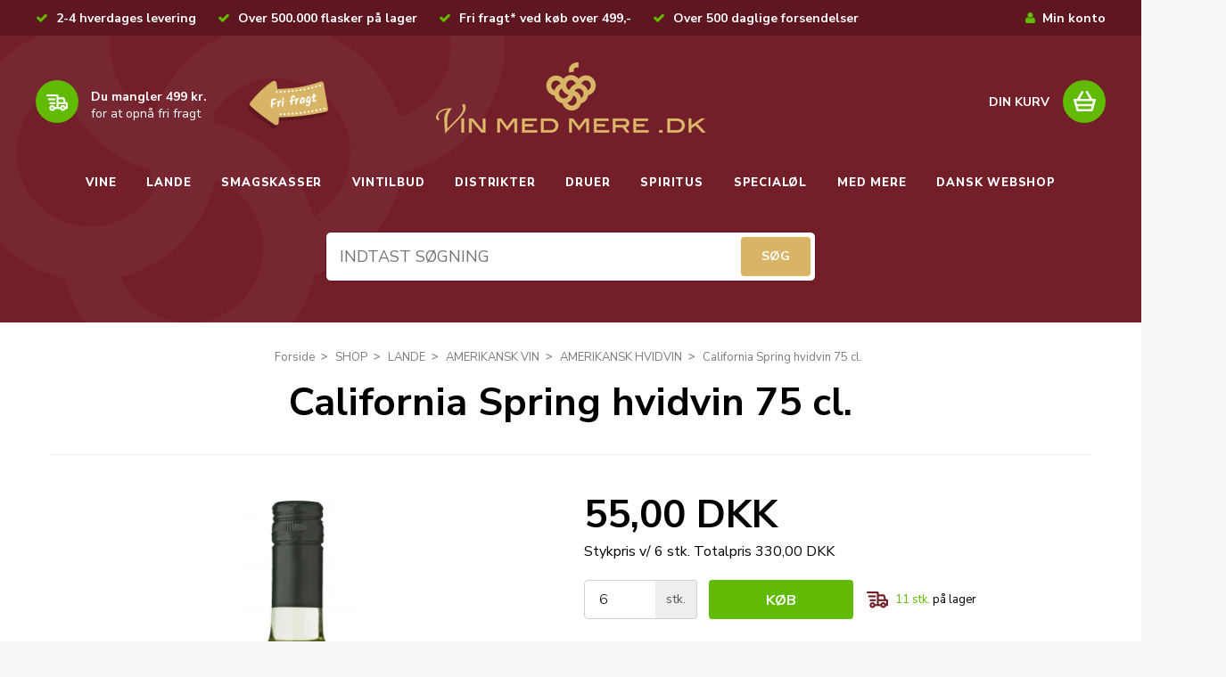

--- FILE ---
content_type: text/html; charset=ISO-8859-1
request_url: https://vinmedmere.dk/shop/590-amerikansk-hvidvin/12045-california-spring-hvidvin-75-cl/
body_size: 53364
content:
<!DOCTYPE html>
<!--[if (gt IE 9)|!(IE)]><!--> <html class="no-js" lang="da"> <!--<![endif]-->
<head prefix="og: http://ogp.me/ns#
              fb: http://ogp.me/ns/fb#
              ng: http://angularjs.org">		  
		<meta charset="windows-1252">
<title>California Spring hvidvin 75 cl. - AMERIKANSK HVIDVIN - VIN MED MERE .DK</title>
<meta name="viewport" content="width=device-width, initial-scale=1">
<meta name="generator" content="ScanNet Webshop">
<meta name="csrf_token" content="MTc2MzUyMTE4NmM1NTJmMTJjNTIzODY1YTNjZTE4ZDBmM2YyNTZiMDc1ZmU0M2FiZDRxdTNscFUzWUhPbGRKem5Mc3EwMWJBSkJiT3lRVHZMMw==" />
<meta name="google-site-verification" content="Tj6zRe9ejCGrrLaIUDplhrhkaBPqGpmrEo-Cy99unuM" />
<meta property="og:type" content="product.item" />
<meta property="og:title" content="California Spring hvidvin 75 cl." />
<meta property="og:url" content="https://vinmedmere.dk/shop/590-amerikansk-hvidvin/12045-california-spring-hvidvin-75-cl/" />
<meta property="og:image" content="https://shop14539.sfstatic.io/upload_dir/shop/_thumbs/california-spring-hvidvin.w1200.jpg" />
<meta property="og:sitename" content="VIN MED MERE .DK" />
<meta property="og:description" content="Dejlig velafbalanceret vin med duft af frugt og en anelse urter. 
Delikat og harmonisk vin, som passer yderst godt til skaldyr og fisk eller blot et glas i..." />

	<link rel="shortcut icon" href="/upload_dir/pics/vinmedmere-fav.png" type="image/x-icon" />
	<link rel="apple-touch-icon" href="/upload_dir/pics/vinmedmere-fav.png" />



<!--[if lte IE 9]>
<script src="https://shop14539.sfstatic.io/_design/smartytemplates/store/template001/assets/js/ie.js"></script>
<link href="https://shop14539.sfstatic.io/_design/smartytemplates/store/template001/assets/css/ie.css" rel="stylesheet" type="text/css">
<link href="https://shop14539.sfstatic.io/_design/smartytemplates/store/template001/assets/css/template.ie.css" rel="stylesheet" type="text/css">
<![endif]-->

<link rel="preconnect" href="https://shop14539.sfstatic.io" crossorigin>
<link rel="preconnect" href="https://fonts.gstatic.com/" crossorigin>

<link rel="stylesheet" href="https://shop14539.sfstatic.io/_design/common/libs/font-awesome/latest/css/font-awesome.dirty.min.css">
<link href="https://shop14539.sfstatic.io/upload_dir/templates/vinmed_copy_copy_copy/assets/css/libs.css?v=20250106143759" rel="stylesheet" >
<link href="https://shop14539.sfstatic.io/_design/smartytemplates/store/template001/assets/css/template.css?v=20251014085848" rel="stylesheet" >
<link href="https://shop14539.sfstatic.io/upload_dir/templates/vinmed_copy_copy_copy/assets/css/theme.css?v=20250625092325" rel="stylesheet" >
<link href="https://shop14539.sfstatic.io/upload_dir/templates/vinmed_copy_copy_copy/assets/css/bootstrap.min.css?v=20250106143759" rel="stylesheet" >
<link href="https://shop14539.sfstatic.io/upload_dir/templates/vinmed_copy_copy_copy/assets/css/custom-theme.css?v=20250106143759" rel="stylesheet" >
<link href="https://shop14539.sfstatic.io/upload_dir/templates/vinmed_copy_copy_copy/assets/css/style.css?v=20250502133658" rel="stylesheet" >

<script>
window.platform = window.platform || {};(function (q) {var topics = {}, subUid = -1;q.subscribe = function(topic, func) {if (!topics[topic]) {topics[topic] = [];}var token = (++subUid).toString();topics[topic].push({token: token,func: func});return token;};q.publish = function(topic, args) {if (!topics[topic]) {return false;}setTimeout(function() {var subscribers = topics[topic],len = subscribers ? subscribers.length : 0;while (len--) {subscribers[len].func(topic, args);}}, 0);return true;};q.unsubscribe = function(token) {for (var m in topics) {if (topics[m]) {for (var i = 0, j = topics[m].length; i < j; i++) {if (topics[m][i].token === token) {topics[m].splice(i, 1);return token;}}}}return false;};})(window.platform);
</script>







        
            <script async src="https://www.googletagmanager.com/gtag/js?id=UA-141490371-1" id="google-analytics" ></script>

        


<script>
    
        window.dataLayer = window.dataLayer || [];
        function gtag(){dataLayer.push(arguments);}
        gtag('js', new Date());

        var gtagConfigs = {
            'anonymize_ip': true
        };

        if (sessionStorage.getItem('referrer') !== null) {
            gtagConfigs['page_referrer'] = sessionStorage.getItem('referrer');
            sessionStorage.removeItem('referrer');
        }
    

    
        
    gtag('consent', 'default', {"functionality_storage":"denied","security_storage":"denied","personalization_storage":"denied","analytics_storage":"denied","ad_storage":"denied","ad_user_data":"denied","ad_personalization":"denied"});

            
    
                        
                    
                    
                                
    

        gtag('consent', 'update', {"functionality_storage":"granted","security_storage":"granted","personalization_storage":"granted","analytics_storage":"granted","ad_storage":"granted","ad_user_data":"granted","ad_personalization":"granted"});
    


            gtag('config', 'UA-141490371-1', gtagConfigs);
    
                if ( window.platform && window.platform.subscribe ) {
            window.platform.subscribe("/product/ready", function(event, data) {
                var product = data;

                if (product.Type === "variant") {
                    window.platform.subscribe("/product/variant/selected", function(event, data) {
                        trackEvent(product, data[0]);
                    });
                } else {
                    trackEvent(product, false);
                }

                function trackEvent (product, variant) {
                    var item = {
                        'id': String(product.Id),
                        'name': product.Title,
                        "currency": "DKK",
                        'category': product.CategoryTitle ? product.CategoryTitle : ''
                    };

                    if ( product.Prices && product.Prices.length ) {
                        item.price = product.Prices[0].PriceMin;
                    }

                    if ( variant ) {
                        item.id = (variant.ItemNumber) ? variant.ItemNumber : item.id+ "-" +variant.Id;
                        item.variant = variant.Title;
                        item.price = variant.Price ? variant.Price.PriceMin : '0';
                    } else if ( product.ItemNumber ) {
                        item.id = product.ItemNumber;
                    }

                    if ( product.ProducerTitle ) {
                        item.brand = product.ProducerTitle;
                    }

                    if ( !product.Buyable ) {
                        item.price = '0';
                    } else {
                        item.price = String( variant ? variant.Price.PriceMin : product.Prices[0].PriceMin );
                    }

                    gtag('event', 'view_item', { "items": [ item ] });
                };

            });
        }
    
                
        </script>
    
        
        <script id="google-tagmanager" >
        (function(w,d,s,l,i){w[l]=w[l]||[];w[l].push({'gtm.start':
            new Date().getTime(),event:'gtm.js'});var f=d.getElementsByTagName(s)[0],
            j=d.createElement(s),dl=l!='dataLayer'?'&l='+l:'';j.async=true;j.src=
            '//www.googletagmanager.com/gtm.js?id='+i+dl;f.parentNode.insertBefore(j,f);
        })(window,document,'script','dataLayer','GTM-T8LTQ94');</script>
<!-- Start of Sleeknote signup and lead generation tool - www.sleeknote.com -->
<script id='sleeknoteScript' type='text/javascript'>
    (function () {        var sleeknoteScriptTag = document.createElement('script');
        sleeknoteScriptTag.type = 'text/javascript';
        sleeknoteScriptTag.charset = 'utf-8';
        sleeknoteScriptTag.src = ('//sleeknotecustomerscripts.sleeknote.com/3045.js');
        var s = document.getElementById('sleeknoteScript'); 
       s.parentNode.insertBefore(sleeknoteScriptTag, s); 
   })();
   </script>
<!-- End of Sleeknote signup and lead generation tool - www.sleeknote.com -->



  
		<meta name="google-site-verification" content="HxnJO9t2SBqQVtLdsmRgT1AWIKcn6V2Udc2n1kW07Ec" />
		<meta name="GooGhywoiu9839t543j0s7543uw1 - pls add vinmedmere@gmail.com to GA account UA-45965911-1 with &lsquo;Manage Users and Edit&rsquo; permissions - date 10-09-2018."/>
		<meta name="p:domain_verify" content="f41e7d1d13b1215fb473c6b5dfc26a12"/>
		<script type="application/ld+json">
 { "@context": "http://schema.org",
   "@type": "Organization",
   "name": "Vinmedmere",
   "url": "https://www.vinmedmere.dk/",
   "email": "kundeservice@vinmedmere.dk",
   "telephone": "+4522991455",
   "logo": "https://shop14539.hstatic.dk/upload_dir/templates/vinmed/assets/images/vin-med-mere-logo.png",
   "address": {
   		"type": "PostalAddress",
        "addressLocality": "Kolding",
        "postalCode": "6000",
        "streetAddress": "Haderslevvej 7"
        },
   "sameAs": [
    "https://www.instagram.com/vinmedmeredk/",
    "https://www.facebook.com/VINMEDMERE.DK/",
    "https://www.youtube.com/channel/UCOLpJDrPJl4BoRYqyQAXmOQ/",
    "https://www.linkedin.com/company/vin-med-mere-dk/"
  ]}
  }
   </script>
   <meta name="p:domain_verify" content="33d2388d167384dc831f87f4f1f4babd"/>
</head>

<body id="ng-app" data-ng-app="platform-app" data-ng-strict-di class="site1 languageDK currencyDKK pageId2 pageCategory590 pageTypeproduct" itemscope itemtype="http://schema.org/WebPage">

		






<header class="header is_mobile header_inner"  style="display:none;">
	<div class="container-fluid top_bar">
				
													<strong>Fri fragt* ved k&oslash;b over 499,-</strong>.  
												
													<strong>2-4 hverdages levering</strong> 
												
			
	</div>
	<div class="container header">
		<div class="row mobile-menu-sec">
			<div class="col-md-3 col-sm-3 col-xs-3 left">
					
<nav class="navbar  yamm navbar-default"> 
        <div class="navbar-header">
		<!--<button type="button" class="navbar-toggle collapsed" data-target="#bs-example-navbar-collapse-1" aria-expanded="false">-->
			<button type="button" class="navbar-toggle" id="mob-nav">
			<span class="sr-only">Toggle navigation</span>
			<span class="icon-bar"></span>
			<span class="icon-bar"></span>
			<span class="icon-bar"></span>
              </button>
       </div>
	<div class="custommenu-toggle">
		<div class="cross-btn" id="close-pnl"> <img src="https://shop14539.sfstatic.io/upload_dir/templates/vinmed_copy_copy_copy/assets/images/close-img.png"></div>
		<ul class="nav navbar-nav">
												
				 <li class="w-menu-item item-10  dropdown yamm-fw">
				 
																					
											<a href="https://vinmedmere.dk/shop/5-vine/"  title="VINE" target="_self"  class="parent item-primary dropdown-toggle disabled" data-toggle="dropdown" role="button" aria-haspopup="true" aria-expanded="false">VINE <span class="caret"></span></a>
													
	<ul class="dropdown-menu yamm-content w-menu w-menu-list">
					 <li class="w-menu-item item-54">
													
							<a href="https://vinmedmere.dk/shop/5-vine/" class="item-sub" aria-haspopup="true" title="VINE" target="_self">VINE</a>
					 </li>
					 <li class="w-menu-item item-63">
													
							<a href="/shop/88-nye-vine/" class="item-sub" aria-haspopup="true" title="NYE VINE" target="_self">NYE VINE</a>
					 </li>
					 <li class="w-menu-item item-64">
													
							<a href="/shop/4-roedvin/" class="item-sub" aria-haspopup="true" title="R&Oslash;DVIN" target="_self">R&Oslash;DVIN</a>
					 </li>
					 <li class="w-menu-item item-65">
													
							<a href="/shop/6-hvidvin/" class="item-sub" aria-haspopup="true" title="HVIDVIN" target="_self">HVIDVIN</a>
					 </li>
					 <li class="w-menu-item item-66">
													
							<a href="/shop/18-mousserende-vin/" class="item-sub" aria-haspopup="true" title="MOUSSERENDE VIN" target="_self">MOUSSERENDE VIN</a>
					 </li>
					 <li class="w-menu-item item-267">
													
							<a href="/shop/752-champagne/" class="item-sub" aria-haspopup="true" title="CHAMPAGNE" target="_self">CHAMPAGNE</a>
					 </li>
					 <li class="w-menu-item item-67">
													
							<a href="/shop/89-roseacutevin/" class="item-sub" aria-haspopup="true" title="ROS&Eacute;VIN" target="_self">ROS&Eacute;VIN</a>
					 </li>
					 <li class="w-menu-item item-68">
													
							<a href="/shop/82-portvin/" class="item-sub" aria-haspopup="true" title="PORTVIN" target="_self">PORTVIN</a>
					 </li>
					 <li class="w-menu-item item-279">
													
							<a href="https://vinmedmere.dk/shop/92-bag-in-box-vin/" class="item-sub" aria-haspopup="true" title="BAG IN BOX VIN" target="_self">BAG IN BOX VIN</a>
					 </li>
					 <li class="w-menu-item item-266">
													
							<a href="/shop/750-blaa-vin/" class="item-sub" aria-haspopup="true" title="BL&Aring; VIN" target="_self">BL&Aring; VIN</a>
					 </li>
					 <li class="w-menu-item item-69">
													
							<a href="/shop/289-hedvin/" class="item-sub" aria-haspopup="true" title="HEDVIN" target="_self">HEDVIN</a>
					 </li>
					 <li class="w-menu-item item-70">
													
							<a href="/shop/94-vin-til-mad/" class="item-sub" aria-haspopup="true" title="VIN TIL MAD" target="_self">VIN TIL MAD</a>
					 </li>
					 <li class="w-menu-item item-71">
													
							<a href="/shop/232-dessertvine/" class="item-sub" aria-haspopup="true" title="DESSERTVINE" target="_self">DESSERTVINE</a>
					 </li>
					 <li class="w-menu-item item-72">
													
							<a href="/shop/93-billig-vin/" class="item-sub" aria-haspopup="true" title="BILLIG VIN" target="_self">BILLIG VIN</a>
					 </li>
					 <li class="w-menu-item item-73">
													
							<a href="/shop/219-40-kr-marked/" class="item-sub" aria-haspopup="true" title="40 KR. MARKED" target="_self">40 KR. MARKED</a>
					 </li>
					 <li class="w-menu-item item-74">
													
							<a href="/shop/230-alkoholfri-vine/" class="item-sub" aria-haspopup="true" title="ALKOHOLFRI VINE" target="_self">ALKOHOLFRI VINE</a>
					 </li>
					 <li class="w-menu-item item-75">
													
							<a href="/shop/231-oekologisk-vin/" class="item-sub" aria-haspopup="true" title="&Oslash;KOLOGISK VIN" target="_self">&Oslash;KOLOGISK VIN</a>
					 </li>
					 <li class="w-menu-item item-315">
													
							<a href="/shop/815-vegansk-vin/" class="item-sub" aria-haspopup="true" title="VEGANSK VIN" target="_self">VEGANSK VIN</a>
					 </li>
					 <li class="w-menu-item item-76">
													
							<a href="/shop/70-anmeldte-vine/" class="item-sub" aria-haspopup="true" title="ANMELDTE VINE" target="_self">ANMELDTE VINE</a>
					 </li>
					 <li class="w-menu-item item-77">
													
							<a href="/shop/38-maanedens-vin/" class="item-sub" aria-haspopup="true" title="M&Aring;NEDENS VIN" target="_self">M&Aring;NEDENS VIN</a>
					 </li>
					 <li class="w-menu-item item-78">
													
							<a href="/shop/255-restpartier-vin/" class="item-sub" aria-haspopup="true" title="RESTPARTIER VIN" target="_self">RESTPARTIER VIN</a>
					 </li>
					 <li class="w-menu-item item-79  dropdown yamm-fw">
													
							<a href="/shop/139-vinproducenter/"  title="VINPRODUCENTER" target="_self"  class="parent dropdown-toggle disabled" data-toggle="dropdown" role="button" aria-haspopup="true" aria-expanded="false">VINPRODUCENTER <span class="caret"></span></a>
				
	<ul class="dropdown-menu yamm-content w-menu w-menu-list">
					 <li class="w-menu-item item-380">
													
							<a href="https://vinmedmere.dk/shop/1158-edmond-de-rothschild-heritage/" class="item-sub" aria-haspopup="true" title="EDMOND DE ROTHSCHILD HERITAGE" target="_self">EDMOND DE ROTHSCHILD HERITAGE</a>
					 </li>
		</ul>
    
					 </li>
					 <li class="w-menu-item item-80">
													
							<a href="/shop/155-begivenheder/" class="item-sub" aria-haspopup="true" title="BEGIVENHEDER" target="_self">BEGIVENHEDER</a>
					 </li>
					 <li class="w-menu-item item-81">
													
							<a href="/shop/302-kirkevine/" class="item-sub" aria-haspopup="true" title="KIRKEVIN" target="_self">KIRKEVIN</a>
					 </li>
					 <li class="w-menu-item item-82">
													
							<a href="/shop/303-frugtvinsaperitif/" class="item-sub" aria-haspopup="true" title="FRUGTVINSAPERITIF" target="_self">FRUGTVINSAPERITIF</a>
					 </li>
					 <li class="w-menu-item item-362">
													
							<a href="/shop/303-frugtvin/" class="item-sub" aria-haspopup="true" title="FRUGTVIN" target="_self">FRUGTVIN</a>
					 </li>
					 <li class="w-menu-item item-363">
													
							<a href="/shop/911-smaa-flasker/" class="item-sub" aria-haspopup="true" title="SM&Aring; FLASKER" target="_self">SM&Aring; FLASKER</a>
					 </li>
					 <li class="w-menu-item item-364">
													
							<a href="/shop/779-store-flasker/" class="item-sub" aria-haspopup="true" title="STORE FLASKER" target="_self">STORE FLASKER</a>
					 </li>
					 <li class="w-menu-item item-376">
													
							<a href="https://vinmedmere.dk/shop/1121-luksus-vin-og-spiritus/" class="item-sub" aria-haspopup="true" title="LUKSUS VIN & SPIRITUS" target="_self">LUKSUS VIN & SPIRITUS</a>
					 </li>
		</ul>
    
							
									 </li>
			 									
				 <li class="w-menu-item item-11  dropdown yamm-fw">
				 
																					
											<a href="/shop/7-lande/"  title="LANDE" target="_self"  class="parent item-primary dropdown-toggle disabled" data-toggle="dropdown" role="button" aria-haspopup="true" aria-expanded="false">LANDE <span class="caret"></span></a>
													
	<ul class="dropdown-menu yamm-content w-menu w-menu-list">
					 <li class="w-menu-item item-55">
													
							<a href="/shop/7-lande/" class="item-sub" aria-haspopup="true" title="LANDE" target="_self">LANDE</a>
					 </li>
					 <li class="w-menu-item item-83">
													
							<a href="/shop/23-amerikansk-vin/" class="item-sub" aria-haspopup="true" title="AMERIKANSK VIN" target="_self">AMERIKANSK VIN</a>
					 </li>
					 <li class="w-menu-item item-84">
													
							<a href="/shop/13-argentinsk-vin/" class="item-sub" aria-haspopup="true" title="ARGENTINSK VIN" target="_self">ARGENTINSK VIN</a>
					 </li>
					 <li class="w-menu-item item-85">
													
							<a href="/shop/12-australsk-vin/" class="item-sub" aria-haspopup="true" title="AUSTRALSK VIN" target="_self">AUSTRALSK VIN</a>
					 </li>
					 <li class="w-menu-item item-86">
													
							<a href="/shop/14-chilensk-vin/" class="item-sub" aria-haspopup="true" title="CHILENSK VIN" target="_self">CHILENSK VIN</a>
					 </li>
					 <li class="w-menu-item item-323">
													
							<a href="https://vinmedmere.dk/shop/832-dansk-vin/" class="item-sub" aria-haspopup="true" title="DANSK VIN" target="_self">DANSK VIN</a>
					 </li>
					 <li class="w-menu-item item-350">
													
							<a href="https://vinmedmere.dk/shop/746-engelsk-vin/" class="item-sub" aria-haspopup="true" title="ENGELSK VIN" target="_self">ENGELSK VIN</a>
					 </li>
					 <li class="w-menu-item item-87">
													
							<a href="/shop/15-fransk-vin/" class="item-sub" aria-haspopup="true" title="FRANSK VIN" target="_self">FRANSK VIN</a>
					 </li>
					 <li class="w-menu-item item-88">
													
							<a href="/shop/16-italiensk-vin/" class="item-sub" aria-haspopup="true" title="ITALIENSK VIN" target="_self">ITALIENSK VIN</a>
					 </li>
					 <li class="w-menu-item item-240">
													
							<a href="/shop/707-kinesisk-vin/" class="item-sub" aria-haspopup="true" title="KINESISK VIN" target="_self">KINESISK VIN</a>
					 </li>
					 <li class="w-menu-item item-89">
													
							<a href="/shop/19-new-zealandsk-vin/" class="item-sub" aria-haspopup="true" title="NEW ZEALANDSK VIN" target="_self">NEW ZEALANDSK VIN</a>
					 </li>
					 <li class="w-menu-item item-90">
													
							<a href="/shop/20-portugisisk-vin/" class="item-sub" aria-haspopup="true" title="PORTUGISISK VIN" target="_self">PORTUGISISK VIN</a>
					 </li>
					 <li class="w-menu-item item-91">
													
							<a href="/shop/39-rumaensk-vin/" class="item-sub" aria-haspopup="true" title="RUM&AElig;NSK VIN" target="_self">RUM&AElig;NSK VIN</a>
					 </li>
					 <li class="w-menu-item item-92">
													
							<a href="/shop/17-spansk-vin/" class="item-sub" aria-haspopup="true" title="SPANSK VIN" target="_self">SPANSK VIN</a>
					 </li>
					 <li class="w-menu-item item-93">
													
							<a href="/shop/21-sydafrikansk-vin/" class="item-sub" aria-haspopup="true" title="SYDAFRIKANSK VIN" target="_self">SYDAFRIKANSK VIN</a>
					 </li>
					 <li class="w-menu-item item-94">
													
							<a href="/shop/22-tysk-vin/" class="item-sub" aria-haspopup="true" title="TYSK VIN" target="_self">TYSK VIN</a>
					 </li>
					 <li class="w-menu-item item-268">
													
							<a href="/shop/753-ungarsk-vin/" class="item-sub" aria-haspopup="true" title="UNGARSK VIN" target="_self">UNGARSK VIN</a>
					 </li>
					 <li class="w-menu-item item-95">
													
							<a href="/shop/265-oestrigsk-vin/" class="item-sub" aria-haspopup="true" title="&Oslash;STRIGSK VIN" target="_self">&Oslash;STRIGSK VIN</a>
					 </li>
		</ul>
    
							
									 </li>
			 									
				 <li class="w-menu-item item-12  dropdown yamm-fw">
				 
																					
											<a href="/shop/8-smagskasser/"  title="SMAGSKASSER" target="_self"  class="parent item-primary dropdown-toggle disabled" data-toggle="dropdown" role="button" aria-haspopup="true" aria-expanded="false">SMAGSKASSER <span class="caret"></span></a>
													
	<ul class="dropdown-menu yamm-content w-menu w-menu-list">
					 <li class="w-menu-item item-57">
													
							<a href="/shop/8-smagskasser/" class="item-sub" aria-haspopup="true" title="Smagkasser" target="_self">Smagkasser</a>
					 </li>
					 <li class="w-menu-item item-336">
													
							<a href="https://vinmedmere.dk/shop/850-drinkspakker/" class="item-sub" aria-haspopup="true" title="DRINKSPAKKER" target="_self">DRINKSPAKKER</a>
					 </li>
					 <li class="w-menu-item item-338">
													
							<a href="https://vinmedmere.dk/shop/8-smagskasser/" class="item-sub" aria-haspopup="true" title="SMAGSKASSER MED VIN" target="_self">SMAGSKASSER MED VIN</a>
					 </li>
		</ul>
    
							
									 </li>
			 									
				 <li class="w-menu-item item-13  dropdown yamm-fw">
				 
																					
											<a href="/shop/10-vintilbud/"  title="VINTILBUD" target="_self"  class="parent item-primary dropdown-toggle disabled" data-toggle="dropdown" role="button" aria-haspopup="true" aria-expanded="false">VINTILBUD <span class="caret"></span></a>
													
	<ul class="dropdown-menu yamm-content w-menu w-menu-list">
					 <li class="w-menu-item item-56">
													
							<a href="/shop/10-vintilbud/" class="item-sub" aria-haspopup="true" title="Vintilbud" target="_self">Vintilbud</a>
					 </li>
					 <li class="w-menu-item item-215">
													
							<a href="https://vinmedmere.dk/shop/398-roedvin-tilbud/" class="item-sub" aria-haspopup="true" title="R&Oslash;DVIN" target="_self">R&Oslash;DVIN</a>
					 </li>
					 <li class="w-menu-item item-212">
													
							<a href="/shop/399-hvidvin-tilbud/" class="item-sub" aria-haspopup="true" title="HVIDVIN" target="_self">HVIDVIN</a>
					 </li>
					 <li class="w-menu-item item-214">
													
							<a href="https://vinmedmere.dk/shop/400-rosevin-tilbud/" class="item-sub" aria-haspopup="true" title="ROS&Eacute;VIN" target="_self">ROS&Eacute;VIN</a>
					 </li>
					 <li class="w-menu-item item-213">
													
							<a href="https://vinmedmere.dk/shop/402-mousserende-vin-tilbud/" class="item-sub" aria-haspopup="true" title="MOUSSERENDE VIN" target="_self">MOUSSERENDE VIN</a>
					 </li>
					 <li class="w-menu-item item-218">
													
							<a href="https://vinmedmere.dk/shop/409-portvine-tilbud/" class="item-sub" aria-haspopup="true" title="PORTVIN" target="_self">PORTVIN</a>
					 </li>
					 <li class="w-menu-item item-381">
													
							<a href="https://vinmedmere.dk/shop/1167-kun-33-kr-pr-flaske/" class="item-sub" aria-haspopup="true" title="KUN 33 KR. PR. FLASKE!" target="_self">KUN 33 KR. PR. FLASKE!</a>
					 </li>
					 <li class="w-menu-item item-354">
													
							<a href="/shop/1026-med-mere-tilbud/" class="item-sub" aria-haspopup="true" title="MED MERE TILBUD" target="_self">MED MERE TILBUD</a>
					 </li>
					 <li class="w-menu-item item-370">
													
							<a href="https://vinmedmere.dk/shop/1115-udsalg-udgaaede-varer/" class="item-sub" aria-haspopup="true" title="UDSALG - UDG&Aring;EDE VARER" target="_self">UDSALG - UDG&Aring;EDE VARER</a>
					 </li>
					 <li class="w-menu-item item-340">
													
							<a href="https://vinmedmere.dk/shop/886-black-friday-tilbud/" class="item-sub" aria-haspopup="true" title="BLACK FRIDAY TILBUD" target="_self">BLACK FRIDAY TILBUD</a>
					 </li>
					 <li class="w-menu-item item-349">
													
							<a href="/shop/923-januarudsalg/" class="item-sub" aria-haspopup="true" title="JANUAR UDSALG" target="_self">JANUAR UDSALG</a>
					 </li>
					 <li class="w-menu-item item-375">
													
							<a href="https://vinmedmere.dk/shop/1120-juletilbud/" class="item-sub" aria-haspopup="true" title="JULETILBUD" target="_self">JULETILBUD</a>
					 </li>
		</ul>
    
							
									 </li>
			 									
				 <li class="w-menu-item item-14  dropdown yamm-fw">
				 
																					
											<a href="/shop/121-distrikter/"  title="DISTRIKTER" target="_self"  class="parent item-primary dropdown-toggle disabled" data-toggle="dropdown" role="button" aria-haspopup="true" aria-expanded="false">DISTRIKTER <span class="caret"></span></a>
													
	<ul class="dropdown-menu yamm-content w-menu w-menu-list">
					 <li class="w-menu-item item-58">
													
							<a href="/shop/121-distrikter/" class="item-sub" aria-haspopup="true" title="DISTRIKTER" target="_self">DISTRIKTER</a>
					 </li>
					 <li class="w-menu-item item-98">
													
							<a href="/shop/202-abruzzo-vine/" class="item-sub" aria-haspopup="true" title="ABRUZZO VIN" target="_self">ABRUZZO VIN</a>
					 </li>
					 <li class="w-menu-item item-99">
													
							<a href="/shop/312-alentejano-vine/" class="item-sub" aria-haspopup="true" title="ALENTEJANO VIN" target="_self">ALENTEJANO VIN</a>
					 </li>
					 <li class="w-menu-item item-105">
													
							<a href="/shop/207-alsace-vine/" class="item-sub" aria-haspopup="true" title="ALSACE VIN" target="_self">ALSACE VIN</a>
					 </li>
					 <li class="w-menu-item item-100">
													
							<a href="/shop/346-baden-vine/" class="item-sub" aria-haspopup="true" title="BADEN VIN" target="_self">BADEN VIN</a>
					 </li>
					 <li class="w-menu-item item-106">
													
							<a href="/shop/192-barossa-valley-vin/" class="item-sub" aria-haspopup="true" title="BAROSSA VALLEY VIN" target="_self">BAROSSA VALLEY VIN</a>
					 </li>
					 <li class="w-menu-item item-280">
													
							<a href="https://vinmedmere.dk/shop/791-beaujolais-vine/" class="item-sub" aria-haspopup="true" title="BEAUJOLAIS VIN" target="_self">BEAUJOLAIS VIN</a>
					 </li>
					 <li class="w-menu-item item-107">
													
							<a href="/shop/267-bierzo-vine/" class="item-sub" aria-haspopup="true" title="BIERZO VIN" target="_self">BIERZO VIN</a>
					 </li>
					 <li class="w-menu-item item-108">
													
							<a href="/shop/206-bordeaux-vine/" class="item-sub" aria-haspopup="true" title="BORDEAUX VIN" target="_self">BORDEAUX VIN</a>
					 </li>
					 <li class="w-menu-item item-109">
													
							<a href="/shop/129-bourgogne-vine/" class="item-sub" aria-haspopup="true" title="BOURGOGNE VIN" target="_self">BOURGOGNE VIN</a>
					 </li>
					 <li class="w-menu-item item-101">
													
							<a href="/shop/273-bolgheri-vine/" class="item-sub" aria-haspopup="true" title="BOLGHERI VIN" target="_self">BOLGHERI VIN</a>
					 </li>
					 <li class="w-menu-item item-111">
													
							<a href="/shop/191-californiske-vine/" class="item-sub" aria-haspopup="true" title="CALIFORNISK VIN" target="_self">CALIFORNISK VIN</a>
					 </li>
					 <li class="w-menu-item item-112">
													
							<a href="/shop/205-castilla-la-mancha-vin/" class="item-sub" aria-haspopup="true" title="CASTILLA-LA MANCHA VIN" target="_self">CASTILLA-LA MANCHA VIN</a>
					 </li>
					 <li class="w-menu-item item-110">
													
							<a href="/shop/263-champagne-vine/" class="item-sub" aria-haspopup="true" title="CHAMPAGNE" target="_self">CHAMPAGNE</a>
					 </li>
					 <li class="w-menu-item item-102">
													
							<a href="/shop/304-datildeo-vin/" class="item-sub" aria-haspopup="true" title="D&Atilde;O VIN" target="_self">D&Atilde;O VIN</a>
					 </li>
					 <li class="w-menu-item item-113">
													
							<a href="/shop/198-douro-vine/" class="item-sub" aria-haspopup="true" title="DOURO VIN" target="_self">DOURO VIN</a>
					 </li>
					 <li class="w-menu-item item-246">
													
							<a href="/shop/728-friuli-vine/" class="item-sub" aria-haspopup="true" title="FRIULI VIN" target="_self">FRIULI VIN</a>
					 </li>
					 <li class="w-menu-item item-114">
													
							<a href="/shop/124-jumilla-vine/" class="item-sub" aria-haspopup="true" title="JUMILLA VIN" target="_self">JUMILLA VIN</a>
					 </li>
					 <li class="w-menu-item item-122">
													
							<a href="/shop/270-languedoc-roussillon-vine/" class="item-sub" aria-haspopup="true" title="LANGUEDOC- ROUSSILLON VIN" target="_self">LANGUEDOC- ROUSSILLON VIN</a>
					 </li>
					 <li class="w-menu-item item-128">
													
							<a href="/shop/269-loire-vine/" class="item-sub" aria-haspopup="true" title="LOIRE VIN" target="_self">LOIRE VIN</a>
					 </li>
					 <li class="w-menu-item item-252">
													
							<a href="/shop/736-marlborough-vine/" class="item-sub" aria-haspopup="true" title="MARLBOROUGH VIN" target="_self">MARLBOROUGH VIN</a>
					 </li>
					 <li class="w-menu-item item-115">
													
							<a href="/shop/193-mclaren-vale-vin/" class="item-sub" aria-haspopup="true" title="MCLAREN VALE VIN" target="_self">MCLAREN VALE VIN</a>
					 </li>
					 <li class="w-menu-item item-103">
													
							<a href="/shop/330-mendoza-vine/" class="item-sub" aria-haspopup="true" title="MENDOZA VIN" target="_self">MENDOZA VIN</a>
					 </li>
					 <li class="w-menu-item item-241">
													
							<a href="/shop/724-molise-vine/" class="item-sub" aria-haspopup="true" title="MOLISE VIN" target="_self">MOLISE VIN</a>
					 </li>
					 <li class="w-menu-item item-116">
													
							<a href="/shop/266-mosel-vine/" class="item-sub" aria-haspopup="true" title="MOSEL VIN" target="_self">MOSEL VIN</a>
					 </li>
					 <li class="w-menu-item item-117">
													
							<a href="/shop/125-piemonte-vine/" class="item-sub" aria-haspopup="true" title="PIEMONTE VIN" target="_self">PIEMONTE VIN</a>
					 </li>
					 <li class="w-menu-item item-118">
													
							<a href="/shop/268-priorat-vine/" class="item-sub" aria-haspopup="true" title="PRIORAT VIN" target="_self">PRIORAT VIN</a>
					 </li>
					 <li class="w-menu-item item-120">
													
							<a href="/shop/208-provence-vine/" class="item-sub" aria-haspopup="true" title="PROVENCE VIN" target="_self">PROVENCE VIN</a>
					 </li>
					 <li class="w-menu-item item-121">
													
							<a href="/shop/127-puglia-apulien-vine/" class="item-sub" aria-haspopup="true" title="PUGLIA (APULIEN) VIN" target="_self">PUGLIA (APULIEN) VIN</a>
					 </li>
					 <li class="w-menu-item item-119">
													
							<a href="/shop/199-recas-vin/" class="item-sub" aria-haspopup="true" title="RECAS VIN" target="_self">RECAS VIN</a>
					 </li>
					 <li class="w-menu-item item-123">
													
							<a href="/shop/128-rhocircne-vine/" class="item-sub" aria-haspopup="true" title="RH&Ocirc;NE VIN" target="_self">RH&Ocirc;NE VIN</a>
					 </li>
					 <li class="w-menu-item item-104">
													
							<a href="/shop/317-rias-baixas/" class="item-sub" aria-haspopup="true" title="RIAS BAIXAS VIN" target="_self">RIAS BAIXAS VIN</a>
					 </li>
					 <li class="w-menu-item item-124">
													
							<a href="/shop/123-ribera-del-duero-vine/" class="item-sub" aria-haspopup="true" title="RIBERA DEL DUERO VIN" target="_self">RIBERA DEL DUERO VIN</a>
					 </li>
					 <li class="w-menu-item item-125">
													
							<a href="/shop/122-rioja-vine/" class="item-sub" aria-haspopup="true" title="RIOJA VIN" target="_self">RIOJA VIN</a>
					 </li>
					 <li class="w-menu-item item-254">
													
							<a href="/shop/738-robertson-vine/" class="item-sub" aria-haspopup="true" title="ROBERTSON VIN" target="_self">ROBERTSON VIN</a>
					 </li>
					 <li class="w-menu-item item-351">
													
							<a href="https://vinmedmere.dk/shop/733-rheinhessen-vine/" class="item-sub" aria-haspopup="true" title="RHEINHESSEN VIN" target="_self">RHEINHESSEN VIN</a>
					 </li>
					 <li class="w-menu-item item-130">
													
							<a href="/shop/264-sardinske-vine/" class="item-sub" aria-haspopup="true" title="SARDINSK VIN" target="_self">SARDINSK VIN</a>
					 </li>
					 <li class="w-menu-item item-353">
													
							<a href="https://vinmedmere.dk/shop/732-sant-sadurniacute-danoia-vine/" class="item-sub" aria-haspopup="true" title="SANT SADURN&iacute; D'ANOIA VIN" target="_self">SANT SADURN&iacute; D'ANOIA VIN</a>
					 </li>
					 <li class="w-menu-item item-127">
													
							<a href="/shop/201-sicilianske-vine/" class="item-sub" aria-haspopup="true" title="SICILIANSK VIN" target="_self">SICILIANSK VIN</a>
					 </li>
					 <li class="w-menu-item item-129">
													
							<a href="/shop/196-south-eastern-australia-vine/" class="item-sub" aria-haspopup="true" title="SOUTH EASTERN AUSTRALIA VIN" target="_self">SOUTH EASTERN AUSTRALIA VIN</a>
					 </li>
					 <li class="w-menu-item item-126">
													
							<a href="/shop/195-stellenbosch-vine/" class="item-sub" aria-haspopup="true" title="STELLENBOSCH VIN" target="_self">STELLENBOSCH VIN</a>
					 </li>
					 <li class="w-menu-item item-132">
													
							<a href="/shop/152-toscana-vine/" class="item-sub" aria-haspopup="true" title="TOSCANA VIN" target="_self">TOSCANA VIN</a>
					 </li>
					 <li class="w-menu-item item-242">
													
							<a href="/shop/723-trentino-alto-adige-vine/" class="item-sub" aria-haspopup="true" title="TRENTINO VIN" target="_self">TRENTINO VIN</a>
					 </li>
					 <li class="w-menu-item item-243">
													
							<a href="/shop/721-umbrien-vine/" class="item-sub" aria-haspopup="true" title="UMBRIEN VIN" target="_self">UMBRIEN VIN</a>
					 </li>
					 <li class="w-menu-item item-131">
													
							<a href="/shop/126-valpolicella-vine/" class="item-sub" aria-haspopup="true" title="VALPOLICELLA VIN" target="_self">VALPOLICELLA VIN</a>
					 </li>
					 <li class="w-menu-item item-133">
													
							<a href="/shop/204-valencia-vine/" class="item-sub" aria-haspopup="true" title="VALENCIA VIN" target="_self">VALENCIA VIN</a>
					 </li>
					 <li class="w-menu-item item-137">
													
							<a href="/shop/197-valle-central-vine/" class="item-sub" aria-haspopup="true" title="VALLE CENTRAL VIN" target="_self">VALLE CENTRAL VIN</a>
					 </li>
					 <li class="w-menu-item item-134">
													
							<a href="/shop/203-veneto-vine/" class="item-sub" aria-haspopup="true" title="VENETO VIN" target="_self">VENETO VIN</a>
					 </li>
					 <li class="w-menu-item item-135">
													
							<a href="/shop/194-victoria-vine/" class="item-sub" aria-haspopup="true" title="VICTORIA VIN" target="_self">VICTORIA VIN</a>
					 </li>
					 <li class="w-menu-item item-245">
													
							<a href="/shop/726-wachau-vine/" class="item-sub" aria-haspopup="true" title="WACHAU VIN" target="_self">WACHAU VIN</a>
					 </li>
					 <li class="w-menu-item item-136">
													
							<a href="/shop/200-western-cape-vine/" class="item-sub" aria-haspopup="true" title="WESTERN CAPE VIN" target="_self">WESTERN CAPE VIN</a>
					 </li>
		</ul>
    
							
									 </li>
			 									
				 <li class="w-menu-item item-15  dropdown yamm-fw">
				 
																					
											<a href="/shop/131-druer/"  title="DRUER" target="_self"  class="parent item-primary dropdown-toggle disabled" data-toggle="dropdown" role="button" aria-haspopup="true" aria-expanded="false">DRUER <span class="caret"></span></a>
													
	<ul class="dropdown-menu yamm-content w-menu w-menu-list">
					 <li class="w-menu-item item-59">
													
							<a href="/shop/131-druer/" class="item-sub" aria-haspopup="true" title="DRUER" target="_self">DRUER</a>
					 </li>
					 <li class="w-menu-item item-161">
													
							<a href="/shop/350-aireacuten-vine/" class="item-sub" aria-haspopup="true" title="AIR&Egrave;N VINE" target="_self">AIR&Egrave;N VINE</a>
					 </li>
					 <li class="w-menu-item item-162">
													
							<a href="/shop/316-albarintildeo-vine/" class="item-sub" aria-haspopup="true" title="ALBARI&Ntilde;O VINE" target="_self">ALBARI&Ntilde;O VINE</a>
					 </li>
					 <li class="w-menu-item item-163">
													
							<a href="/shop/256-bobal-vine/" class="item-sub" aria-haspopup="true" title="BOBAL VINE" target="_self">BOBAL VINE</a>
					 </li>
					 <li class="w-menu-item item-164">
													
							<a href="/shop/271-cabernet-franc-vine/" class="item-sub" aria-haspopup="true" title="CABERNET FRANC VINE" target="_self">CABERNET FRANC VINE</a>
					 </li>
					 <li class="w-menu-item item-165">
													
							<a href="/shop/135-cabernet-sauvignon-vine/" class="item-sub" aria-haspopup="true" title="CABERNET SAUVIGNON VINE" target="_self">CABERNET SAUVIGNON VINE</a>
					 </li>
					 <li class="w-menu-item item-166">
													
							<a href="/shop/260-carmeacutenegravere-vine/" class="item-sub" aria-haspopup="true" title="CARM&Eacute;N&Egrave;RE VINE" target="_self">CARM&Eacute;N&Egrave;RE VINE</a>
					 </li>
					 <li class="w-menu-item item-167">
													
							<a href="/shop/257-carignan-vine/" class="item-sub" aria-haspopup="true" title="CARIGNAN VINE" target="_self">CARIGNAN VINE</a>
					 </li>
					 <li class="w-menu-item item-168">
													
							<a href="/shop/133-chardonnay-vine/" class="item-sub" aria-haspopup="true" title="CHARDONNAY VINE" target="_self">CHARDONNAY VINE</a>
					 </li>
					 <li class="w-menu-item item-265">
													
							<a href="/shop/749-ciliegiolo-vine/" class="item-sub" aria-haspopup="true" title="CILIEGIOLO" target="_self">CILIEGIOLO</a>
					 </li>
					 <li class="w-menu-item item-169">
													
							<a href="/shop/253-cinsault-vine/" class="item-sub" aria-haspopup="true" title="CINSAULT VINE" target="_self">CINSAULT VINE</a>
					 </li>
					 <li class="w-menu-item item-170">
													
							<a href="/shop/352-colombard-vine/" class="item-sub" aria-haspopup="true" title="COLOMBARD VINE" target="_self">COLOMBARD VINE</a>
					 </li>
					 <li class="w-menu-item item-171">
													
							<a href="/shop/166-corvina-vine/" class="item-sub" aria-haspopup="true" title="CORVINA VINE" target="_self">CORVINA VINE</a>
					 </li>
					 <li class="w-menu-item item-259">
													
							<a href="/shop/741-dornfelder-vine/" class="item-sub" aria-haspopup="true" title="DORNFELDER VINE" target="_self">DORNFELDER VINE</a>
					 </li>
					 <li class="w-menu-item item-172">
													
							<a href="/shop/254-gamay-vine/" class="item-sub" aria-haspopup="true" title="GAMAY VINE" target="_self">GAMAY VINE</a>
					 </li>
					 <li class="w-menu-item item-173">
													
							<a href="/shop/320-gewurztraminer-vine/" class="item-sub" aria-haspopup="true" title="GEWURZTRAMINER VINE" target="_self">GEWURZTRAMINER VINE</a>
					 </li>
					 <li class="w-menu-item item-174">
													
							<a href="/shop/171-grenache-vine/" class="item-sub" aria-haspopup="true" title="GRENACHE VINE" target="_self">GRENACHE VINE</a>
					 </li>
					 <li class="w-menu-item item-255">
													
							<a href="/shop/716-graciano-vine/" class="item-sub" aria-haspopup="true" title="GRACIANO VINE" target="_self">GRACIANO VINE</a>
					 </li>
					 <li class="w-menu-item item-248">
													
							<a href="/shop/730-grillo-vine/" class="item-sub" aria-haspopup="true" title="GRILLO VIN" target="_self">GRILLO VIN</a>
					 </li>
					 <li class="w-menu-item item-175">
													
							<a href="/shop/251-malbec-vine/" class="item-sub" aria-haspopup="true" title="MALBEC VINE" target="_self">MALBEC VINE</a>
					 </li>
					 <li class="w-menu-item item-160">
													
							<a href="/shop/258-malvasia-nera-vine/" class="item-sub" aria-haspopup="true" title="MALVASIA NERA VINE" target="_self">MALVASIA NERA VINE</a>
					 </li>
					 <li class="w-menu-item item-176">
													
							<a href="/shop/262-menciacutea-vine/" class="item-sub" aria-haspopup="true" title="MENC&Iacute;A VINE" target="_self">MENC&Iacute;A VINE</a>
					 </li>
					 <li class="w-menu-item item-177">
													
							<a href="/shop/172-merlot-vine/" class="item-sub" aria-haspopup="true" title="MERLOT VINE" target="_self">MERLOT VINE</a>
					 </li>
					 <li class="w-menu-item item-178">
													
							<a href="/shop/168-molinara-vine/" class="item-sub" aria-haspopup="true" title="MOLINARA VINE" target="_self">MOLINARA VINE</a>
					 </li>
					 <li class="w-menu-item item-179">
													
							<a href="/shop/173-monastrell-vine/" class="item-sub" aria-haspopup="true" title="MONASTRELL VINE" target="_self">MONASTRELL VINE</a>
					 </li>
					 <li class="w-menu-item item-180">
													
							<a href="/shop/169-montepulciano-vine/" class="item-sub" aria-haspopup="true" title="MONTEPULCIANO VINE" target="_self">MONTEPULCIANO VINE</a>
					 </li>
					 <li class="w-menu-item item-181">
													
							<a href="/shop/261-moscato-vine/" class="item-sub" aria-haspopup="true" title="MOSCATO/MUSCAT VINE" target="_self">MOSCATO/MUSCAT VINE</a>
					 </li>
					 <li class="w-menu-item item-182">
													
							<a href="/shop/259-mourvegravedre-vine/" class="item-sub" aria-haspopup="true" title="MOURVEDRE VINE" target="_self">MOURVEDRE VINE</a>
					 </li>
					 <li class="w-menu-item item-183">
													
							<a href="/shop/164-nebbiolo-vine/" class="item-sub" aria-haspopup="true" title="NEBBIOLO VINE" target="_self">NEBBIOLO VINE</a>
					 </li>
					 <li class="w-menu-item item-184">
													
							<a href="/shop/165-negroamaro-vine/" class="item-sub" aria-haspopup="true" title="NEGROAMARO VINE" target="_self">NEGROAMARO VINE</a>
					 </li>
					 <li class="w-menu-item item-185">
													
							<a href="/shop/364-nero-davola-vine/" class="item-sub" aria-haspopup="true" title="NERO D'AVOLA VINE" target="_self">NERO D'AVOLA VINE</a>
					 </li>
					 <li class="w-menu-item item-226">
													
							<a href="/shop/692-lambrusco-vine/" class="item-sub" aria-haspopup="true" title="LAMBRUSCO VINE" target="_self">LAMBRUSCO VINE</a>
					 </li>
					 <li class="w-menu-item item-247">
													
							<a href="/shop/729-picolit-vine/" class="item-sub" aria-haspopup="true" title="PICOLIT VIN" target="_self">PICOLIT VIN</a>
					 </li>
					 <li class="w-menu-item item-186">
													
							<a href="/shop/319-pinot-blanc-vine/" class="item-sub" aria-haspopup="true" title="PINOT BLANC VINE" target="_self">PINOT BLANC VINE</a>
					 </li>
					 <li class="w-menu-item item-187">
													
							<a href="/shop/252-pinot-gris-vine/" class="item-sub" aria-haspopup="true" title="PINOT GRIGIO/PINOT GRIS VINE" target="_self">PINOT GRIGIO/PINOT GRIS VINE</a>
					 </li>
					 <li class="w-menu-item item-188">
													
							<a href="/shop/132-pinot-noir-vine/" class="item-sub" aria-haspopup="true" title="PINOT NOIR VINE" target="_self">PINOT NOIR VINE</a>
					 </li>
					 <li class="w-menu-item item-189">
													
							<a href="/shop/174-pinotage-vine/" class="item-sub" aria-haspopup="true" title="PINOTAGE VINE" target="_self">PINOTAGE VINE</a>
					 </li>
					 <li class="w-menu-item item-190">
													
							<a href="/shop/137-primitivo-vine/" class="item-sub" aria-haspopup="true" title="PRIMITIVO VINE" target="_self">PRIMITIVO VINE</a>
					 </li>
					 <li class="w-menu-item item-191">
													
							<a href="/shop/144-riesling-vine/" class="item-sub" aria-haspopup="true" title="RIESLING VINE" target="_self">RIESLING VINE</a>
					 </li>
					 <li class="w-menu-item item-192">
													
							<a href="/shop/167-rondinella-vine/" class="item-sub" aria-haspopup="true" title="RONDINELLA VINE" target="_self">RONDINELLA VINE</a>
					 </li>
					 <li class="w-menu-item item-193">
													
							<a href="/shop/272-ruby-cabernet-vine/" class="item-sub" aria-haspopup="true" title="RUBY CABERNET VINE" target="_self">RUBY CABERNET VINE</a>
					 </li>
					 <li class="w-menu-item item-194">
													
							<a href="/shop/163-sangiovese-vine/" class="item-sub" aria-haspopup="true" title="SANGIOVESE VINE" target="_self">SANGIOVESE VINE</a>
					 </li>
					 <li class="w-menu-item item-195">
													
							<a href="/shop/220-sauvignon-blanc-vine/" class="item-sub" aria-haspopup="true" title="SAUVIGNON BLANC VINE" target="_self">SAUVIGNON BLANC VINE</a>
					 </li>
					 <li class="w-menu-item item-276">
													
							<a href="/shop/776-seacutemillon-vine/" class="item-sub" aria-haspopup="true" title="SEMILLON" target="_self">SEMILLON</a>
					 </li>
					 <li class="w-menu-item item-196">
													
							<a href="/shop/136-shiraz-vine/" class="item-sub" aria-haspopup="true" title="SHIRAZ VINE" target="_self">SHIRAZ VINE</a>
					 </li>
					 <li class="w-menu-item item-197">
													
							<a href="/shop/351-sylvaner-vine/" class="item-sub" aria-haspopup="true" title="SYLVANER VINE" target="_self">SYLVANER VINE</a>
					 </li>
					 <li class="w-menu-item item-198">
													
							<a href="/shop/170-syrah-vine/" class="item-sub" aria-haspopup="true" title="SYRAH VINE" target="_self">SYRAH VINE</a>
					 </li>
					 <li class="w-menu-item item-199">
													
							<a href="/shop/138-tempranillo-vine/" class="item-sub" aria-haspopup="true" title="TEMPRANILLO VINE" target="_self">TEMPRANILLO VINE</a>
					 </li>
					 <li class="w-menu-item item-258">
													
							<a href="/shop/740-tinta-barroca-vine/" class="item-sub" aria-haspopup="true" title="TINTA BARROCA VINE" target="_self">TINTA BARROCA VINE</a>
					 </li>
					 <li class="w-menu-item item-257">
													
							<a href="/shop/739-touriga-franca-vine/" class="item-sub" aria-haspopup="true" title="TOURIGA FRANCA VINE" target="_self">TOURIGA FRANCA VINE</a>
					 </li>
					 <li class="w-menu-item item-200">
													
							<a href="/shop/305-touriga-nacional-vine/" class="item-sub" aria-haspopup="true" title="TOURIGA NACIONAL VINE" target="_self">TOURIGA NACIONAL VINE</a>
					 </li>
					 <li class="w-menu-item item-201">
													
							<a href="/shop/315-verdejo-vine/" class="item-sub" aria-haspopup="true" title="VERDEJO VINE" target="_self">VERDEJO VINE</a>
					 </li>
					 <li class="w-menu-item item-202">
													
							<a href="/shop/175-vespolina-vine/" class="item-sub" aria-haspopup="true" title="VESPOLINA VINE" target="_self">VESPOLINA VINE</a>
					 </li>
					 <li class="w-menu-item item-203">
													
							<a href="/shop/323-viognier-vine/" class="item-sub" aria-haspopup="true" title="VIOGNIER VINE" target="_self">VIOGNIER VINE</a>
					 </li>
					 <li class="w-menu-item item-204">
													
							<a href="/shop/221-zinfandel-vine/" class="item-sub" aria-haspopup="true" title="ZINFANDEL VINE" target="_self">ZINFANDEL VINE</a>
					 </li>
					 <li class="w-menu-item item-205">
													
							<a href="/shop/235-primitivo--zinfandel-vine/" class="item-sub" aria-haspopup="true" title="PRIMITIVO & ZINFANDEL" target="_self">PRIMITIVO & ZINFANDEL</a>
					 </li>
		</ul>
    
							
									 </li>
			 									
				 <li class="w-menu-item item-19  dropdown yamm-fw">
				 
																					
											<a href="/shop/286-spiritus/"  title="SPIRITUS" target="_self"  class="parent item-primary dropdown-toggle disabled" data-toggle="dropdown" role="button" aria-haspopup="true" aria-expanded="false">SPIRITUS <span class="caret"></span></a>
													
	<ul class="dropdown-menu yamm-content w-menu w-menu-list">
					 <li class="w-menu-item item-97">
													
							<a href="/shop/286-spiritus/" class="item-sub" aria-haspopup="true" title="SPIRITUS" target="_self">SPIRITUS</a>
					 </li>
					 <li class="w-menu-item item-263">
													
							<a href="/shop/747-absint/" class="item-sub" aria-haspopup="true" title="ABSINTH & PASTIS" target="_self">ABSINTH & PASTIS</a>
					 </li>
					 <li class="w-menu-item item-147">
													
							<a href="/shop/287-akvavit-amp-snaps/" class="item-sub" aria-haspopup="true" title="AKVAVIT &amp; SNAPS" target="_self">AKVAVIT &amp; SNAPS</a>
					 </li>
					 <li class="w-menu-item item-264">
													
							<a href="/shop/748-armagnac/" class="item-sub" aria-haspopup="true" title="ARMAGNAC" target="_self">ARMAGNAC</a>
					 </li>
					 <li class="w-menu-item item-149">
													
							<a href="/shop/292-bitter-/" class="item-sub" aria-haspopup="true" title="BITTER" target="_self">BITTER</a>
					 </li>
					 <li class="w-menu-item item-249">
													
							<a href="/shop/734-braendevin/" class="item-sub" aria-haspopup="true" title="BR&AElig;NDEVIN" target="_self">BR&AElig;NDEVIN</a>
					 </li>
					 <li class="w-menu-item item-251">
													
							<a href="/shop/735-cachaccedila/" class="item-sub" aria-haspopup="true" title="CACHA&Ccedil;A" target="_self">CACHA&Ccedil;A</a>
					 </li>
					 <li class="w-menu-item item-317">
													
							<a href="/shop/821-cocktail-garnish/" class="item-sub" aria-haspopup="true" title="COCKTAIL GARNISH & INFUSION" target="_self">COCKTAIL GARNISH & INFUSION</a>
					 </li>
					 <li class="w-menu-item item-150">
													
							<a href="/shop/307-cognac/" class="item-sub" aria-haspopup="true" title="COGNAC" target="_self">COGNAC</a>
					 </li>
					 <li class="w-menu-item item-148">
													
							<a href="/shop/371-gin/" class="item-sub" aria-haspopup="true" title="GIN" target="_self">GIN</a>
					 </li>
					 <li class="w-menu-item item-253">
													
							<a href="/shop/737-ready-to-drink-drinks-amp-cocktails/" class="item-sub" aria-haspopup="true" title="LONG DRINKS" target="_self">LONG DRINKS</a>
					 </li>
					 <li class="w-menu-item item-152">
													
							<a href="/shop/288-likoer/" class="item-sub" aria-haspopup="true" title="LIK&Oslash;R" target="_self">LIK&Oslash;R</a>
					 </li>
					 <li class="w-menu-item item-151">
													
							<a href="/shop/293-ouzo-amp-grappa/" class="item-sub" aria-haspopup="true" title="OUZO &amp; GRAPPA" target="_self">OUZO &amp; GRAPPA</a>
					 </li>
					 <li class="w-menu-item item-153">
													
							<a href="/shop/295-rom/" class="item-sub" aria-haspopup="true" title="ROM" target="_self">ROM</a>
					 </li>
					 <li class="w-menu-item item-154">
													
							<a href="/shop/314-shots/" class="item-sub" aria-haspopup="true" title="SHOT" target="_self">SHOT</a>
					 </li>
					 <li class="w-menu-item item-155">
													
							<a href="/shop/313-tequila/" class="item-sub" aria-haspopup="true" title="TEQUILA" target="_self">TEQUILA</a>
					 </li>
					 <li class="w-menu-item item-156">
													
							<a href="/shop/291-vodka/" class="item-sub" aria-haspopup="true" title="VODKA" target="_self">VODKA</a>
					 </li>
					 <li class="w-menu-item item-217">
													
							<a href="https://vinmedmere.dk/shop/408-whisky/" class="item-sub" aria-haspopup="true" title="WHISKY" target="_self">WHISKY</a>
					 </li>
					 <li class="w-menu-item item-261">
													
							<a href="/shop/742-oekologisk-spiritus/" class="item-sub" aria-haspopup="true" title="&Oslash;KOLOGISK" target="_self">&Oslash;KOLOGISK</a>
					 </li>
					 <li class="w-menu-item item-209">
													
							<a href="/shop/379-tonic-amp-mixers/" class="item-sub" aria-haspopup="true" title="TONIC &amp; MIXERS" target="_self">TONIC &amp; MIXERS</a>
					 </li>
					 <li class="w-menu-item item-224">
													
							<a href="/shop/577-billig-spiritus/" class="item-sub" aria-haspopup="true" title="BILLIG SPIRITUS" target="_self">BILLIG SPIRITUS</a>
					 </li>
					 <li class="w-menu-item item-219">
													
							<a href="https://vinmedmere.dk/shop/421-spiritusmaerker/" class="item-sub" aria-haspopup="true" title="SPIRITUSM&AElig;RKER" target="_self">SPIRITUSM&AElig;RKER</a>
					 </li>
					 <li class="w-menu-item item-216">
													
							<a href="https://vinmedmere.dk/shop/405-spiritustilbud/" class="item-sub" aria-haspopup="true" title="SPIRITUS TILBUD" target="_self">SPIRITUS TILBUD</a>
					 </li>
					 <li class="w-menu-item item-227">
													
							<a href="/shop/300-andre-drikke/" class="item-sub" aria-haspopup="true" title="ANDRE DRIKKE" target="_self">ANDRE DRIKKE</a>
					 </li>
		</ul>
    
							
									 </li>
			 									
				 <li class="w-menu-item item-20  dropdown yamm-fw">
				 
																					
											<a href="/shop/33-specialoel/"  title="SPECIAL&Oslash;L" target="_self"  class="parent item-primary dropdown-toggle disabled" data-toggle="dropdown" role="button" aria-haspopup="true" aria-expanded="false">SPECIAL&Oslash;L <span class="caret"></span></a>
													
	<ul class="dropdown-menu yamm-content w-menu w-menu-list">
					 <li class="w-menu-item item-220">
													
							<a href="/shop/33-specialoel/" class="item-sub" aria-haspopup="true" title="SPECIAL&Oslash;L" target="_self">SPECIAL&Oslash;L</a>
					 </li>
					 <li class="w-menu-item item-285">
													
							<a href="/shop/275-danske-specialoel/" class="item-sub" aria-haspopup="true" title="DANSKE SPECIAL&Oslash;L" target="_self">DANSKE SPECIAL&Oslash;L</a>
					 </li>
		</ul>
    
							
									 </li>
			 									
				 <li class="w-menu-item item-16  dropdown yamm-fw">
				 
																					
											<a href="/shop/32-med-mere/"  title="MED MERE" target="_self"  class="parent item-primary dropdown-toggle disabled" data-toggle="dropdown" role="button" aria-haspopup="true" aria-expanded="false">MED MERE <span class="caret"></span></a>
													
	<ul class="dropdown-menu yamm-content w-menu w-menu-list">
					 <li class="w-menu-item item-60">
													
							<a href="/shop/32-med-mere/" class="item-sub" aria-haspopup="true" title="Med mere" target="_self">Med mere</a>
					 </li>
					 <li class="w-menu-item item-314">
													
							<a href="/shop/812-andre-drikkevarer/" class="item-sub" aria-haspopup="true" title="ANDRE DRIKKE" target="_self">ANDRE DRIKKE</a>
					 </li>
					 <li class="w-menu-item item-360">
													
							<a href="/shop/925-babymad/" class="item-sub" aria-haspopup="true" title="BABYMAD" target="_self">BABYMAD</a>
					 </li>
					 <li class="w-menu-item item-235">
													
							<a href="/shop/701-champagnekoelere/" class="item-sub" aria-haspopup="true" title="CHAMPAGNEK&Oslash;LERE" target="_self">CHAMPAGNEK&Oslash;LERE</a>
					 </li>
					 <li class="w-menu-item item-210">
													
							<a href="/shop/380-champagnesabel/" class="item-sub" aria-haspopup="true" title="CHAMPAGNESABEL" target="_self">CHAMPAGNESABEL</a>
					 </li>
					 <li class="w-menu-item item-272">
													
							<a href="/shop/761-cocktailudstyr/" class="item-sub" aria-haspopup="true" title="COCKTAILS" target="_self">COCKTAILS</a>
					 </li>
					 <li class="w-menu-item item-232">
													
							<a href="/shop/698-eksklusivt/" class="item-sub" aria-haspopup="true" title="EKSKLUSIVT" target="_self">EKSKLUSIVT</a>
					 </li>
					 <li class="w-menu-item item-236">
													
							<a href="/shop/702-gaveidegraveer/" class="item-sub" aria-haspopup="true" title="GAVE ID&Egrave;ER" target="_self">GAVE ID&Egrave;ER</a>
					 </li>
					 <li class="w-menu-item item-275">
													
							<a href="https://vinmedmere.dk/shop/764-jul/" class="item-sub" aria-haspopup="true" title="JUL" target="_self">JUL</a>
					 </li>
					 <li class="w-menu-item item-271">
													
							<a href="/shop/762-opbevaring/" class="item-sub" aria-haspopup="true" title="OPBEVARING" target="_self">OPBEVARING</a>
					 </li>
					 <li class="w-menu-item item-211">
													
							<a href="/shop/381-proptraekkere/" class="item-sub" aria-haspopup="true" title="PROPTR&AElig;KKERE" target="_self">PROPTR&AElig;KKERE</a>
					 </li>
					 <li class="w-menu-item item-274">
													
							<a href="/shop/759-servering/" class="item-sub" aria-haspopup="true" title="SERVERING" target="_self">SERVERING</a>
					 </li>
					 <li class="w-menu-item item-228">
													
							<a href="/shop/296-sodavand-saft-amp-vand/" class="item-sub" aria-haspopup="true" title="SODAVAND, SAFT &amp; VAND" target="_self">SODAVAND, SAFT &amp; VAND</a>
					 </li>
					 <li class="w-menu-item item-141">
													
							<a href="/shop/338-til-baren/" class="item-sub" aria-haspopup="true" title="TIL BAREN" target="_self">TIL BAREN</a>
					 </li>
					 <li class="w-menu-item item-330">
													
							<a href="/shop/841-tilbehoer-til-vin/" class="item-sub" aria-haspopup="true" title="TILBEH&Oslash;R" target="_self">TILBEH&Oslash;R</a>
					 </li>
					 <li class="w-menu-item item-139">
													
							<a href="/shop/141-glas/" class="item-sub" aria-haspopup="true" title="VINGLAS & GLAS" target="_self">VINGLAS & GLAS</a>
					 </li>
					 <li class="w-menu-item item-332">
													
							<a href="/shop/843-vinmoebler/" class="item-sub" aria-haspopup="true" title="VINM&Oslash;BLER" target="_self">VINM&Oslash;BLER</a>
					 </li>
					 <li class="w-menu-item item-333">
													
							<a href="/shop/844-vinreoler---holdere/" class="item-sub" aria-haspopup="true" title="VINREOLER OG HOLDERE" target="_self">VINREOLER OG HOLDERE</a>
					 </li>
					 <li class="w-menu-item item-234">
													
							<a href="/shop/700-vinskaenkere/" class="item-sub" aria-haspopup="true" title="VINSK&AElig;NKERE" target="_self">VINSK&AElig;NKERE</a>
					 </li>
					 <li class="w-menu-item item-233">
													
							<a href="/shop/699-vintermometer/" class="item-sub" aria-haspopup="true" title="VINTERMOMETER" target="_self">VINTERMOMETER</a>
					 </li>
					 <li class="w-menu-item item-331">
													
							<a href="/shop/842-vintoender/" class="item-sub" aria-haspopup="true" title="VINT&Oslash;NDER" target="_self">VINT&Oslash;NDER</a>
					 </li>
					 <li class="w-menu-item item-361">
													
							<a href="/shop/1113-personlig-pleje/" class="item-sub" aria-haspopup="true" title="PERSONLIG PLEJE" target="_self">PERSONLIG PLEJE</a>
					 </li>
					 <li class="w-menu-item item-366">
													
							<a href="/shop/1108-engangsservice/" class="item-sub" aria-haspopup="true" title="ENGANGSSERVICE" target="_self">ENGANGSSERVICE</a>
					 </li>
					 <li class="w-menu-item item-367">
													
							<a href="/shop/1094-babyprodukter/" class="item-sub" aria-haspopup="true" title="BABYPRODUKTER" target="_self">BABYPRODUKTER</a>
					 </li>
					 <li class="w-menu-item item-371">
													
							<a href="/shop/1116-koekkenredskaber/" class="item-sub" aria-haspopup="true" title="K&Oslash;KKENREDSKABER" target="_self">K&Oslash;KKENREDSKABER</a>
					 </li>
					 <li class="w-menu-item item-374">
													
							<a href="/shop/1118-husholdning/" class="item-sub" aria-haspopup="true" title="HUSHOLDNING" target="_self">HUSHOLDNING</a>
					 </li>
		</ul>
    
							
									 </li>
			 									
				 <li class="w-menu-item item-17  dropdown yamm-fw">
				 
																					
											<a href="https://vinmedmere.dk/danskejet/"  title="DANSK WEBSHOP" target="_self"  class="parent item-primary dropdown-toggle disabled" data-toggle="dropdown" role="button" aria-haspopup="true" aria-expanded="false">DANSK WEBSHOP <span class="caret"></span></a>
													
	<ul class="dropdown-menu yamm-content w-menu w-menu-list">
					 <li class="w-menu-item item-382">
													
							<a href="https://vinmedmere.dk/danskejet/" class="item-sub" aria-haspopup="true" title="100% DANSKEJET" target="_self">100% DANSKEJET</a>
					 </li>
					 <li class="w-menu-item item-384">
													
							<a href="https://vinmedmere.dk/om-vinmedmeredk/" class="item-sub" aria-haspopup="true" title="OM VIN MED MERE.DK" target="_self">OM VIN MED MERE.DK</a>
					 </li>
					 <li class="w-menu-item item-383">
													
							<a href="https://vinmedmere.dk/kontakt/" class="item-sub" aria-haspopup="true" title="KONTAKT" target="_self">KONTAKT</a>
					 </li>
					 <li class="w-menu-item item-385">
													
							<a href="https://vinmedmere.dk/inspiration/" class="item-sub" aria-haspopup="true" title="VORES KUNDER SIGER" target="_self">VORES KUNDER SIGER</a>
					 </li>
					 <li class="w-menu-item item-344">
													
							<a href="https://vinmedmere.dk/ledige-jobs/" class="item-sub" aria-haspopup="true" title="LEDIGE JOBS" target="_self">LEDIGE JOBS</a>
					 </li>
		</ul>
    
							
									 </li>
			 									
				 <li class="w-menu-item item-myaccount  dropdown yamm-fw">
				 
																					
											<a href="/log-ind/"  title="Din konto"  class="parent item-primary dropdown-toggle disabled" data-toggle="dropdown" role="button" aria-haspopup="true" aria-expanded="false">Din konto <span class="caret"></span></a>
													
	<ul class="dropdown-menu yamm-content w-menu w-menu-list">
					 <li class="w-menu-item item-login">
													
							<a href="/log-ind/" class="item-sub" aria-haspopup="true" title="Log ind">Log ind</a>
					 </li>
					 <li class="w-menu-item item-adduser">
													
							<a href="/opret-bruger/" class="item-sub" aria-haspopup="true" title="Opret bruger">Opret bruger</a>
					 </li>
					 <li class="w-menu-item item-newsletterSignup">
													
							<a href="/tilmeld-nyhedsbrev/" class="item-sub" aria-haspopup="true" title="Nyhedstilmelding">Nyhedstilmelding</a>
					 </li>
		</ul>
    
							
									 </li>
			 	 
		</ul>
	</div>	      
</nav>


    
  			</div> 			
			<div class="col-md-9 col-sm-9 col-xs-9 right">				
				<div class="toplinks-right">
					<ul>
																			<li class="myaccount_menu">
								<a href="javascript:void(0);" class="user-myaccount-link" rel="login"> <i class="user_ico" aria-hidden="true"><img src="https://shop14539.sfstatic.io/upload_dir/templates/vinmed_copy_copy_copy/assets/images/user-icon.svg" alt=""></i></a>
								<ul class="user-myaccount"></ul>
							</li>
													<li>
																	





<div class="cart_sec">
	<div class="cart-text empty ">
					<a href="javascript:void(0);" class="open_cart empty"><span class="price"><strong>DIN KURV</strong></span></a>
			</div>
	<div class="basket"><a href="javascript:void(0);" class="open_cart"><img src="https://shop14539.sfstatic.io/upload_dir/templates/vinmed_copy_copy_copy/assets/images/basket.svg" alt="" class="is_desktop_cart">
	<img src="https://shop14539.sfstatic.io/upload_dir/templates/vinmed_copy_copy_copy/assets/images/basket1.svg" alt="" class="is_mobile_cart">
	</a></div>
 </div>
<div class="cart-toggle">
	<div class="cart-pnl">
		<div class="cart-content">
			<div class="cart-section">	
				<div  class="cross-pic close-pnl"><a href="javascript:void(0);"  style="display:block"></a> </div>	
				<header class="dropdown-header w-cart-header"><span class="h5">Indk&oslash;bskurv</span></header>
									<div class="empty-cart">
						<span>Din indk&oslash;bskurv er tom</span>
					</div>
							</div>
			<div class="additional-prod">
									

					
<div class="col-md-12 col-sm-12 col-xs-12">
	<div class="mini-cart-product">
		<div class="col-md-4 col-sm-4 col-xs-4">
			
																						<a href="/shop/127-puglia-apulien-vine/27116-mancinello-nero-di-troia-tagaro-trulli/" title="Mancinello Nero Di Troia TAGARO Trulli 2022 på 15% "><img src="/upload_dir/shop/_thumbs/f010f995-742f-4d47-b078-9b9f20383061.w69.h125.png" alt="Mancinello Nero Di Troia TAGARO Trulli 2022 på 15% "/></a>
		</div>
		<div class="col-md-8 col-sm-8 col-xs-8">
			<h3>Mancinello Nero Di Troia TAGARO Trulli 2022 på 15% </h3>
			<p class="list-desc"> Wauw siger vi. 
</p>
			
																																								<meta itemprop="price" content="69.00">
						<p class="price">
															<span class="is-block m-product-priceline">
																		<span class="m-product-price" >69,00 DKK</span>
						
					</span>
					</p>																	
												
							</div>
		<a href="/shop/127-puglia-apulien-vine/27116-mancinello-nero-di-troia-tagaro-trulli/" class="cart-btn-icon"><img src="https://shop14539.sfstatic.io/upload_dir/templates/vinmed_copy_copy_copy/assets/images/basket.svg" alt=""></a>
	</div>
</div>					
			</div>		
		</div>
	</div>
</div>
															</li>
					</ul>
				</div>				
			</div> 
		</div>
		
		<div class="row">
			<div class="col-sm-12 mobile_top">
				
<div class="logo w-logo">

		
    <a class="logo-anchor anchor-image" href="/" title="VIN MED MERE .DK"><img src="https://shop14539.sfstatic.io/upload_dir/templates/vinmed/assets/images/vin-med-mere-logo.png" alt="VIN MED MERE .DK" class="responsive"/></a>

		</div>
			</div>
		</div>
				
		 
			<div class="row">
				<div class="col-md-12 text-center">
					<div class="header-search">
						 <form class="top-search-form" method="get" action="/shop/">
							<input type="text" class="" placeholder="INDTAST S&Oslash;GNING" name="search" id="livesearch-mobil" required>
							<input type="submit" value="S&Oslash;G">
						</form>
					</div>
				</div>
			</div>
					
	</div>
</header>
					
<header class="header is_desktop" style="background-color:#721f2a">
	<div class="container-fluid top_bar">
		<div class="container">
			<div class="row">
				<div class="col-sm-10 left">
					<ul>
													<li>
							<i class="fa fa-check"></i>
							<!--<i><img src="https://shop14539.sfstatic.io/upload_dir/templates/vinmed_copy_copy_copy/assets/images/check.svg" alt=""></i>-->
							<strong>2-4 hverdages levering</strong> </li>
																			<li>
							<i class="fa fa-check"></i>
							<!--<i><img src="https://shop14539.sfstatic.io/upload_dir/templates/vinmed_copy_copy_copy/assets/images/check.svg" alt=""></i>-->
							<strong>Over 500.000 flasker p&aring; lager </strong>  </li>
																			<li>
							<i class="fa fa-check"></i>
							<!--<i><img src="https://shop14539.sfstatic.io/upload_dir/templates/vinmed_copy_copy_copy/assets/images/check.svg" alt=""></i>-->
							<strong>Fri fragt* ved k&oslash;b over 499,-</strong>  </li>
																			<li>
							<i class="fa fa-check"></i>
							<!--<i><img src="https://shop14539.sfstatic.io/upload_dir/templates/vinmed_copy_copy_copy/assets/images/check.svg" alt=""></i>-->
							<strong>Over 500 daglige forsendelser</strong> </li>
											</ul>
				</div>
				<div class="col-sm-2 right">
					<div class="toplinks-right">
						<ul>
														 								<li class="myaccount_menu">
									<a href="javascript:void(0);" class="user-myaccount-link" rel="login">
									<i class="fa fa-user"></i> 
									<!--<i class="user_ico" aria-hidden="true"><img src="https://shop14539.sfstatic.io/upload_dir/templates/vinmed_copy_copy_copy/assets/images/user-icon.svg" alt=""></i>-->
									 <strong>Min konto</strong> </a>
									<ul class="user-myaccount"></ul>
								</li>
													</ul>
					</div>
				</div>
							</div>
		</div>
	</div>
	<div class="container header">
		<div class="row">
			<div class="col-sm-4">
				<div class="shipping-col">
					<i class="courier_icon"><img src="https://shop14539.sfstatic.io/upload_dir/templates/vinmed_copy_copy_copy/assets/images/courier-icon1.png" alt=""> </i> 
						
						<span class="coureier-msg"><strong>Du mangler 499 kr.</strong><br/>for at opn&aring; fri fragt</span>
										
					<span class="ship-offer"><img src="https://shop14539.sfstatic.io/upload_dir/templates/vinmed_copy_copy_copy/assets//images/page-1.png"></span> 
				</div>
			</div>
			<div class="col-sm-4">
				
<div class="logo w-logo">

		
    <a class="logo-anchor anchor-image" href="/" title="VIN MED MERE .DK"><img src="https://shop14539.sfstatic.io/upload_dir/templates/vinmed/assets/images/vin-med-mere-logo.png" alt="VIN MED MERE .DK" class="responsive"/></a>

		</div>
			</div>
			<div class="col-sm-4">
									





<div class="cart_sec">
	<div class="cart-text empty ">
					<a href="javascript:void(0);" class="open_cart empty"><span class="price"><strong>DIN KURV</strong></span></a>
			</div>
	<div class="basket"><a href="javascript:void(0);" class="open_cart"><img src="https://shop14539.sfstatic.io/upload_dir/templates/vinmed_copy_copy_copy/assets/images/basket.svg" alt="" class="is_desktop_cart">
	<img src="https://shop14539.sfstatic.io/upload_dir/templates/vinmed_copy_copy_copy/assets/images/basket1.svg" alt="" class="is_mobile_cart">
	</a></div>
 </div>
<div class="cart-toggle">
	<div class="cart-pnl">
		<div class="cart-content">
			<div class="cart-section">	
				<div  class="cross-pic close-pnl"><a href="javascript:void(0);"  style="display:block"></a> </div>	
				<header class="dropdown-header w-cart-header"><span class="h5">Indk&oslash;bskurv</span></header>
									<div class="empty-cart">
						<span>Din indk&oslash;bskurv er tom</span>
					</div>
							</div>
			<div class="additional-prod">
									

					
<div class="col-md-12 col-sm-12 col-xs-12">
	<div class="mini-cart-product">
		<div class="col-md-4 col-sm-4 col-xs-4">
			
																						<a href="/shop/127-puglia-apulien-vine/27116-mancinello-nero-di-troia-tagaro-trulli/" title="Mancinello Nero Di Troia TAGARO Trulli 2022 på 15% "><img src="/upload_dir/shop/_thumbs/f010f995-742f-4d47-b078-9b9f20383061.w69.h125.png" alt="Mancinello Nero Di Troia TAGARO Trulli 2022 på 15% "/></a>
		</div>
		<div class="col-md-8 col-sm-8 col-xs-8">
			<h3>Mancinello Nero Di Troia TAGARO Trulli 2022 på 15% </h3>
			<p class="list-desc"> Wauw siger vi. 
</p>
			
																																								<meta itemprop="price" content="69.00">
						<p class="price">
															<span class="is-block m-product-priceline">
																		<span class="m-product-price" >69,00 DKK</span>
						
					</span>
					</p>																	
												
							</div>
		<a href="/shop/127-puglia-apulien-vine/27116-mancinello-nero-di-troia-tagaro-trulli/" class="cart-btn-icon"><img src="https://shop14539.sfstatic.io/upload_dir/templates/vinmed_copy_copy_copy/assets/images/basket.svg" alt=""></a>
	</div>
</div>					
			</div>		
		</div>
	</div>
</div>
							</div>
		</div>
		<div class="row">
			<div class="col-md-12 navigation"  itemscope itemtype="http://schema.org/SiteNavigationElement">
				<div class="nav-container">
						

<nav class="navbar  yamm navbar-default"> 
        <div class="collapse navbar-collapse prz" id="bs-example-navbar-collapse-1">
		<div class="collapse navbar-collapse prz" id="bs-example-navbar-collapse-1">
			<ul class="nav navbar-nav">
															
					 <li class="w-menu-item item-10  dropdown primary-dropdown yamm-fw">
					 
																									
													<a href="https://vinmedmere.dk/shop/5-vine/"  title="VINE" target="_self"  class="parent item-primary dropdown-toggle disabled" data-toggle="dropdown" role="button" aria-haspopup="true" aria-expanded="false">VINE <!--<span class="caret"></span>--></a>
							
							
	
	<div class="dropdown-menu yamm-content w-menu w-menu-list">
		<div class="menu-title">VINE</div>
	<ul>
					 <li class="w-menu-item item-54">
													
							<a href="https://vinmedmere.dk/shop/5-vine/" class="item-sub" aria-haspopup="true" title="VINE" target="_self">VINE</a>
					 </li>
					 <li class="w-menu-item item-63">
													
							<a href="/shop/88-nye-vine/" class="item-sub" aria-haspopup="true" title="NYE VINE" target="_self">NYE VINE</a>
					 </li>
					 <li class="w-menu-item item-64">
													
							<a href="/shop/4-roedvin/" class="item-sub" aria-haspopup="true" title="R&Oslash;DVIN" target="_self">R&Oslash;DVIN</a>
					 </li>
					 <li class="w-menu-item item-65">
													
							<a href="/shop/6-hvidvin/" class="item-sub" aria-haspopup="true" title="HVIDVIN" target="_self">HVIDVIN</a>
					 </li>
					 <li class="w-menu-item item-66">
													
							<a href="/shop/18-mousserende-vin/" class="item-sub" aria-haspopup="true" title="MOUSSERENDE VIN" target="_self">MOUSSERENDE VIN</a>
					 </li>
					 <li class="w-menu-item item-267">
													
							<a href="/shop/752-champagne/" class="item-sub" aria-haspopup="true" title="CHAMPAGNE" target="_self">CHAMPAGNE</a>
					 </li>
					 <li class="w-menu-item item-67">
													
							<a href="/shop/89-roseacutevin/" class="item-sub" aria-haspopup="true" title="ROS&Eacute;VIN" target="_self">ROS&Eacute;VIN</a>
					 </li>
					 <li class="w-menu-item item-68">
													
							<a href="/shop/82-portvin/" class="item-sub" aria-haspopup="true" title="PORTVIN" target="_self">PORTVIN</a>
					 </li>
					 <li class="w-menu-item item-279">
													
							<a href="https://vinmedmere.dk/shop/92-bag-in-box-vin/" class="item-sub" aria-haspopup="true" title="BAG IN BOX VIN" target="_self">BAG IN BOX VIN</a>
					 </li>
					 <li class="w-menu-item item-266">
													
							<a href="/shop/750-blaa-vin/" class="item-sub" aria-haspopup="true" title="BL&Aring; VIN" target="_self">BL&Aring; VIN</a>
					 </li>
					 <li class="w-menu-item item-69">
													
							<a href="/shop/289-hedvin/" class="item-sub" aria-haspopup="true" title="HEDVIN" target="_self">HEDVIN</a>
					 </li>
					 <li class="w-menu-item item-70">
													
							<a href="/shop/94-vin-til-mad/" class="item-sub" aria-haspopup="true" title="VIN TIL MAD" target="_self">VIN TIL MAD</a>
					 </li>
					 <li class="w-menu-item item-71">
													
							<a href="/shop/232-dessertvine/" class="item-sub" aria-haspopup="true" title="DESSERTVINE" target="_self">DESSERTVINE</a>
					 </li>
					 <li class="w-menu-item item-72">
													
							<a href="/shop/93-billig-vin/" class="item-sub" aria-haspopup="true" title="BILLIG VIN" target="_self">BILLIG VIN</a>
					 </li>
					 <li class="w-menu-item item-73">
													
							<a href="/shop/219-40-kr-marked/" class="item-sub" aria-haspopup="true" title="40 KR. MARKED" target="_self">40 KR. MARKED</a>
					 </li>
					 <li class="w-menu-item item-74">
													
							<a href="/shop/230-alkoholfri-vine/" class="item-sub" aria-haspopup="true" title="ALKOHOLFRI VINE" target="_self">ALKOHOLFRI VINE</a>
					 </li>
					 <li class="w-menu-item item-75">
													
							<a href="/shop/231-oekologisk-vin/" class="item-sub" aria-haspopup="true" title="&Oslash;KOLOGISK VIN" target="_self">&Oslash;KOLOGISK VIN</a>
					 </li>
					 <li class="w-menu-item item-315">
													
							<a href="/shop/815-vegansk-vin/" class="item-sub" aria-haspopup="true" title="VEGANSK VIN" target="_self">VEGANSK VIN</a>
					 </li>
					 <li class="w-menu-item item-76">
													
							<a href="/shop/70-anmeldte-vine/" class="item-sub" aria-haspopup="true" title="ANMELDTE VINE" target="_self">ANMELDTE VINE</a>
					 </li>
					 <li class="w-menu-item item-77">
													
							<a href="/shop/38-maanedens-vin/" class="item-sub" aria-haspopup="true" title="M&Aring;NEDENS VIN" target="_self">M&Aring;NEDENS VIN</a>
					 </li>
					 <li class="w-menu-item item-78">
													
							<a href="/shop/255-restpartier-vin/" class="item-sub" aria-haspopup="true" title="RESTPARTIER VIN" target="_self">RESTPARTIER VIN</a>
					 </li>
					 <li class="w-menu-item item-79  dropdown yamm-fw">
													
							<a href="/shop/139-vinproducenter/"  title="VINPRODUCENTER" target="_self"  class="parent dropdown-toggle disabled" data-toggle="dropdown" role="button" aria-haspopup="true" aria-expanded="false">VINPRODUCENTER <span class="caret"></span></a>
				
	
	<div class="dropdown-menu yamm-content w-menu w-menu-list">
		<div class="menu-title">VINE</div>
	<ul>
					 <li class="w-menu-item item-380">
													
							<a href="https://vinmedmere.dk/shop/1158-edmond-de-rothschild-heritage/" class="item-sub" aria-haspopup="true" title="EDMOND DE ROTHSCHILD HERITAGE" target="_self">EDMOND DE ROTHSCHILD HERITAGE</a>
					 </li>
		</ul>
	</div>
    
					 </li>
					 <li class="w-menu-item item-80">
													
							<a href="/shop/155-begivenheder/" class="item-sub" aria-haspopup="true" title="BEGIVENHEDER" target="_self">BEGIVENHEDER</a>
					 </li>
					 <li class="w-menu-item item-81">
													
							<a href="/shop/302-kirkevine/" class="item-sub" aria-haspopup="true" title="KIRKEVIN" target="_self">KIRKEVIN</a>
					 </li>
					 <li class="w-menu-item item-82">
													
							<a href="/shop/303-frugtvinsaperitif/" class="item-sub" aria-haspopup="true" title="FRUGTVINSAPERITIF" target="_self">FRUGTVINSAPERITIF</a>
					 </li>
					 <li class="w-menu-item item-362">
													
							<a href="/shop/303-frugtvin/" class="item-sub" aria-haspopup="true" title="FRUGTVIN" target="_self">FRUGTVIN</a>
					 </li>
					 <li class="w-menu-item item-363">
													
							<a href="/shop/911-smaa-flasker/" class="item-sub" aria-haspopup="true" title="SM&Aring; FLASKER" target="_self">SM&Aring; FLASKER</a>
					 </li>
					 <li class="w-menu-item item-364">
													
							<a href="/shop/779-store-flasker/" class="item-sub" aria-haspopup="true" title="STORE FLASKER" target="_self">STORE FLASKER</a>
					 </li>
					 <li class="w-menu-item item-376">
													
							<a href="https://vinmedmere.dk/shop/1121-luksus-vin-og-spiritus/" class="item-sub" aria-haspopup="true" title="LUKSUS VIN & SPIRITUS" target="_self">LUKSUS VIN & SPIRITUS</a>
					 </li>
		</ul>
	</div>
    
											 </li>
				 											
					 <li class="w-menu-item item-11  dropdown primary-dropdown yamm-fw">
					 
																									
													<a href="/shop/7-lande/"  title="LANDE" target="_self"  class="parent item-primary dropdown-toggle disabled" data-toggle="dropdown" role="button" aria-haspopup="true" aria-expanded="false">LANDE <!--<span class="caret"></span>--></a>
							
							
	
	<div class="dropdown-menu yamm-content w-menu w-menu-list">
		<div class="menu-title">LANDE</div>
	<ul>
					 <li class="w-menu-item item-55">
													
							<a href="/shop/7-lande/" class="item-sub" aria-haspopup="true" title="LANDE" target="_self">LANDE</a>
					 </li>
					 <li class="w-menu-item item-83">
													
							<a href="/shop/23-amerikansk-vin/" class="item-sub" aria-haspopup="true" title="AMERIKANSK VIN" target="_self">AMERIKANSK VIN</a>
					 </li>
					 <li class="w-menu-item item-84">
													
							<a href="/shop/13-argentinsk-vin/" class="item-sub" aria-haspopup="true" title="ARGENTINSK VIN" target="_self">ARGENTINSK VIN</a>
					 </li>
					 <li class="w-menu-item item-85">
													
							<a href="/shop/12-australsk-vin/" class="item-sub" aria-haspopup="true" title="AUSTRALSK VIN" target="_self">AUSTRALSK VIN</a>
					 </li>
					 <li class="w-menu-item item-86">
													
							<a href="/shop/14-chilensk-vin/" class="item-sub" aria-haspopup="true" title="CHILENSK VIN" target="_self">CHILENSK VIN</a>
					 </li>
					 <li class="w-menu-item item-323">
													
							<a href="https://vinmedmere.dk/shop/832-dansk-vin/" class="item-sub" aria-haspopup="true" title="DANSK VIN" target="_self">DANSK VIN</a>
					 </li>
					 <li class="w-menu-item item-350">
													
							<a href="https://vinmedmere.dk/shop/746-engelsk-vin/" class="item-sub" aria-haspopup="true" title="ENGELSK VIN" target="_self">ENGELSK VIN</a>
					 </li>
					 <li class="w-menu-item item-87">
													
							<a href="/shop/15-fransk-vin/" class="item-sub" aria-haspopup="true" title="FRANSK VIN" target="_self">FRANSK VIN</a>
					 </li>
					 <li class="w-menu-item item-88">
													
							<a href="/shop/16-italiensk-vin/" class="item-sub" aria-haspopup="true" title="ITALIENSK VIN" target="_self">ITALIENSK VIN</a>
					 </li>
					 <li class="w-menu-item item-240">
													
							<a href="/shop/707-kinesisk-vin/" class="item-sub" aria-haspopup="true" title="KINESISK VIN" target="_self">KINESISK VIN</a>
					 </li>
					 <li class="w-menu-item item-89">
													
							<a href="/shop/19-new-zealandsk-vin/" class="item-sub" aria-haspopup="true" title="NEW ZEALANDSK VIN" target="_self">NEW ZEALANDSK VIN</a>
					 </li>
					 <li class="w-menu-item item-90">
													
							<a href="/shop/20-portugisisk-vin/" class="item-sub" aria-haspopup="true" title="PORTUGISISK VIN" target="_self">PORTUGISISK VIN</a>
					 </li>
					 <li class="w-menu-item item-91">
													
							<a href="/shop/39-rumaensk-vin/" class="item-sub" aria-haspopup="true" title="RUM&AElig;NSK VIN" target="_self">RUM&AElig;NSK VIN</a>
					 </li>
					 <li class="w-menu-item item-92">
													
							<a href="/shop/17-spansk-vin/" class="item-sub" aria-haspopup="true" title="SPANSK VIN" target="_self">SPANSK VIN</a>
					 </li>
					 <li class="w-menu-item item-93">
													
							<a href="/shop/21-sydafrikansk-vin/" class="item-sub" aria-haspopup="true" title="SYDAFRIKANSK VIN" target="_self">SYDAFRIKANSK VIN</a>
					 </li>
					 <li class="w-menu-item item-94">
													
							<a href="/shop/22-tysk-vin/" class="item-sub" aria-haspopup="true" title="TYSK VIN" target="_self">TYSK VIN</a>
					 </li>
					 <li class="w-menu-item item-268">
													
							<a href="/shop/753-ungarsk-vin/" class="item-sub" aria-haspopup="true" title="UNGARSK VIN" target="_self">UNGARSK VIN</a>
					 </li>
					 <li class="w-menu-item item-95">
													
							<a href="/shop/265-oestrigsk-vin/" class="item-sub" aria-haspopup="true" title="&Oslash;STRIGSK VIN" target="_self">&Oslash;STRIGSK VIN</a>
					 </li>
		</ul>
	</div>
    
											 </li>
				 											
					 <li class="w-menu-item item-12  dropdown primary-dropdown yamm-fw">
					 
																									
													<a href="/shop/8-smagskasser/"  title="SMAGSKASSER" target="_self"  class="parent item-primary dropdown-toggle disabled" data-toggle="dropdown" role="button" aria-haspopup="true" aria-expanded="false">SMAGSKASSER <!--<span class="caret"></span>--></a>
							
							
	
	<div class="dropdown-menu yamm-content w-menu w-menu-list">
		<div class="menu-title">SMAGSKASSER</div>
	<ul>
					 <li class="w-menu-item item-57">
													
							<a href="/shop/8-smagskasser/" class="item-sub" aria-haspopup="true" title="Smagkasser" target="_self">Smagkasser</a>
					 </li>
					 <li class="w-menu-item item-336">
													
							<a href="https://vinmedmere.dk/shop/850-drinkspakker/" class="item-sub" aria-haspopup="true" title="DRINKSPAKKER" target="_self">DRINKSPAKKER</a>
					 </li>
					 <li class="w-menu-item item-338">
													
							<a href="https://vinmedmere.dk/shop/8-smagskasser/" class="item-sub" aria-haspopup="true" title="SMAGSKASSER MED VIN" target="_self">SMAGSKASSER MED VIN</a>
					 </li>
		</ul>
	</div>
    
											 </li>
				 											
					 <li class="w-menu-item item-13  dropdown primary-dropdown yamm-fw">
					 
																									
													<a href="/shop/10-vintilbud/"  title="VINTILBUD" target="_self"  class="parent item-primary dropdown-toggle disabled" data-toggle="dropdown" role="button" aria-haspopup="true" aria-expanded="false">VINTILBUD <!--<span class="caret"></span>--></a>
							
							
	
	<div class="dropdown-menu yamm-content w-menu w-menu-list">
		<div class="menu-title">VINTILBUD</div>
	<ul>
					 <li class="w-menu-item item-56">
													
							<a href="/shop/10-vintilbud/" class="item-sub" aria-haspopup="true" title="Vintilbud" target="_self">Vintilbud</a>
					 </li>
					 <li class="w-menu-item item-215">
													
							<a href="https://vinmedmere.dk/shop/398-roedvin-tilbud/" class="item-sub" aria-haspopup="true" title="R&Oslash;DVIN" target="_self">R&Oslash;DVIN</a>
					 </li>
					 <li class="w-menu-item item-212">
													
							<a href="/shop/399-hvidvin-tilbud/" class="item-sub" aria-haspopup="true" title="HVIDVIN" target="_self">HVIDVIN</a>
					 </li>
					 <li class="w-menu-item item-214">
													
							<a href="https://vinmedmere.dk/shop/400-rosevin-tilbud/" class="item-sub" aria-haspopup="true" title="ROS&Eacute;VIN" target="_self">ROS&Eacute;VIN</a>
					 </li>
					 <li class="w-menu-item item-213">
													
							<a href="https://vinmedmere.dk/shop/402-mousserende-vin-tilbud/" class="item-sub" aria-haspopup="true" title="MOUSSERENDE VIN" target="_self">MOUSSERENDE VIN</a>
					 </li>
					 <li class="w-menu-item item-218">
													
							<a href="https://vinmedmere.dk/shop/409-portvine-tilbud/" class="item-sub" aria-haspopup="true" title="PORTVIN" target="_self">PORTVIN</a>
					 </li>
					 <li class="w-menu-item item-381">
													
							<a href="https://vinmedmere.dk/shop/1167-kun-33-kr-pr-flaske/" class="item-sub" aria-haspopup="true" title="KUN 33 KR. PR. FLASKE!" target="_self">KUN 33 KR. PR. FLASKE!</a>
					 </li>
					 <li class="w-menu-item item-354">
													
							<a href="/shop/1026-med-mere-tilbud/" class="item-sub" aria-haspopup="true" title="MED MERE TILBUD" target="_self">MED MERE TILBUD</a>
					 </li>
					 <li class="w-menu-item item-370">
													
							<a href="https://vinmedmere.dk/shop/1115-udsalg-udgaaede-varer/" class="item-sub" aria-haspopup="true" title="UDSALG - UDG&Aring;EDE VARER" target="_self">UDSALG - UDG&Aring;EDE VARER</a>
					 </li>
					 <li class="w-menu-item item-340">
													
							<a href="https://vinmedmere.dk/shop/886-black-friday-tilbud/" class="item-sub" aria-haspopup="true" title="BLACK FRIDAY TILBUD" target="_self">BLACK FRIDAY TILBUD</a>
					 </li>
					 <li class="w-menu-item item-349">
													
							<a href="/shop/923-januarudsalg/" class="item-sub" aria-haspopup="true" title="JANUAR UDSALG" target="_self">JANUAR UDSALG</a>
					 </li>
					 <li class="w-menu-item item-375">
													
							<a href="https://vinmedmere.dk/shop/1120-juletilbud/" class="item-sub" aria-haspopup="true" title="JULETILBUD" target="_self">JULETILBUD</a>
					 </li>
		</ul>
	</div>
    
											 </li>
				 											
					 <li class="w-menu-item item-14  dropdown primary-dropdown yamm-fw">
					 
																									
													<a href="/shop/121-distrikter/"  title="DISTRIKTER" target="_self"  class="parent item-primary dropdown-toggle disabled" data-toggle="dropdown" role="button" aria-haspopup="true" aria-expanded="false">DISTRIKTER <!--<span class="caret"></span>--></a>
							
							
	
	<div class="dropdown-menu yamm-content w-menu w-menu-list">
		<div class="menu-title">DISTRIKTER</div>
	<ul>
					 <li class="w-menu-item item-58">
													
							<a href="/shop/121-distrikter/" class="item-sub" aria-haspopup="true" title="DISTRIKTER" target="_self">DISTRIKTER</a>
					 </li>
					 <li class="w-menu-item item-98">
													
							<a href="/shop/202-abruzzo-vine/" class="item-sub" aria-haspopup="true" title="ABRUZZO VIN" target="_self">ABRUZZO VIN</a>
					 </li>
					 <li class="w-menu-item item-99">
													
							<a href="/shop/312-alentejano-vine/" class="item-sub" aria-haspopup="true" title="ALENTEJANO VIN" target="_self">ALENTEJANO VIN</a>
					 </li>
					 <li class="w-menu-item item-105">
													
							<a href="/shop/207-alsace-vine/" class="item-sub" aria-haspopup="true" title="ALSACE VIN" target="_self">ALSACE VIN</a>
					 </li>
					 <li class="w-menu-item item-100">
													
							<a href="/shop/346-baden-vine/" class="item-sub" aria-haspopup="true" title="BADEN VIN" target="_self">BADEN VIN</a>
					 </li>
					 <li class="w-menu-item item-106">
													
							<a href="/shop/192-barossa-valley-vin/" class="item-sub" aria-haspopup="true" title="BAROSSA VALLEY VIN" target="_self">BAROSSA VALLEY VIN</a>
					 </li>
					 <li class="w-menu-item item-280">
													
							<a href="https://vinmedmere.dk/shop/791-beaujolais-vine/" class="item-sub" aria-haspopup="true" title="BEAUJOLAIS VIN" target="_self">BEAUJOLAIS VIN</a>
					 </li>
					 <li class="w-menu-item item-107">
													
							<a href="/shop/267-bierzo-vine/" class="item-sub" aria-haspopup="true" title="BIERZO VIN" target="_self">BIERZO VIN</a>
					 </li>
					 <li class="w-menu-item item-108">
													
							<a href="/shop/206-bordeaux-vine/" class="item-sub" aria-haspopup="true" title="BORDEAUX VIN" target="_self">BORDEAUX VIN</a>
					 </li>
					 <li class="w-menu-item item-109">
													
							<a href="/shop/129-bourgogne-vine/" class="item-sub" aria-haspopup="true" title="BOURGOGNE VIN" target="_self">BOURGOGNE VIN</a>
					 </li>
					 <li class="w-menu-item item-101">
													
							<a href="/shop/273-bolgheri-vine/" class="item-sub" aria-haspopup="true" title="BOLGHERI VIN" target="_self">BOLGHERI VIN</a>
					 </li>
					 <li class="w-menu-item item-111">
													
							<a href="/shop/191-californiske-vine/" class="item-sub" aria-haspopup="true" title="CALIFORNISK VIN" target="_self">CALIFORNISK VIN</a>
					 </li>
					 <li class="w-menu-item item-112">
													
							<a href="/shop/205-castilla-la-mancha-vin/" class="item-sub" aria-haspopup="true" title="CASTILLA-LA MANCHA VIN" target="_self">CASTILLA-LA MANCHA VIN</a>
					 </li>
					 <li class="w-menu-item item-110">
													
							<a href="/shop/263-champagne-vine/" class="item-sub" aria-haspopup="true" title="CHAMPAGNE" target="_self">CHAMPAGNE</a>
					 </li>
					 <li class="w-menu-item item-102">
													
							<a href="/shop/304-datildeo-vin/" class="item-sub" aria-haspopup="true" title="D&Atilde;O VIN" target="_self">D&Atilde;O VIN</a>
					 </li>
					 <li class="w-menu-item item-113">
													
							<a href="/shop/198-douro-vine/" class="item-sub" aria-haspopup="true" title="DOURO VIN" target="_self">DOURO VIN</a>
					 </li>
					 <li class="w-menu-item item-246">
													
							<a href="/shop/728-friuli-vine/" class="item-sub" aria-haspopup="true" title="FRIULI VIN" target="_self">FRIULI VIN</a>
					 </li>
					 <li class="w-menu-item item-114">
													
							<a href="/shop/124-jumilla-vine/" class="item-sub" aria-haspopup="true" title="JUMILLA VIN" target="_self">JUMILLA VIN</a>
					 </li>
					 <li class="w-menu-item item-122">
													
							<a href="/shop/270-languedoc-roussillon-vine/" class="item-sub" aria-haspopup="true" title="LANGUEDOC- ROUSSILLON VIN" target="_self">LANGUEDOC- ROUSSILLON VIN</a>
					 </li>
					 <li class="w-menu-item item-128">
													
							<a href="/shop/269-loire-vine/" class="item-sub" aria-haspopup="true" title="LOIRE VIN" target="_self">LOIRE VIN</a>
					 </li>
					 <li class="w-menu-item item-252">
													
							<a href="/shop/736-marlborough-vine/" class="item-sub" aria-haspopup="true" title="MARLBOROUGH VIN" target="_self">MARLBOROUGH VIN</a>
					 </li>
					 <li class="w-menu-item item-115">
													
							<a href="/shop/193-mclaren-vale-vin/" class="item-sub" aria-haspopup="true" title="MCLAREN VALE VIN" target="_self">MCLAREN VALE VIN</a>
					 </li>
					 <li class="w-menu-item item-103">
													
							<a href="/shop/330-mendoza-vine/" class="item-sub" aria-haspopup="true" title="MENDOZA VIN" target="_self">MENDOZA VIN</a>
					 </li>
					 <li class="w-menu-item item-241">
													
							<a href="/shop/724-molise-vine/" class="item-sub" aria-haspopup="true" title="MOLISE VIN" target="_self">MOLISE VIN</a>
					 </li>
					 <li class="w-menu-item item-116">
													
							<a href="/shop/266-mosel-vine/" class="item-sub" aria-haspopup="true" title="MOSEL VIN" target="_self">MOSEL VIN</a>
					 </li>
					 <li class="w-menu-item item-117">
													
							<a href="/shop/125-piemonte-vine/" class="item-sub" aria-haspopup="true" title="PIEMONTE VIN" target="_self">PIEMONTE VIN</a>
					 </li>
					 <li class="w-menu-item item-118">
													
							<a href="/shop/268-priorat-vine/" class="item-sub" aria-haspopup="true" title="PRIORAT VIN" target="_self">PRIORAT VIN</a>
					 </li>
					 <li class="w-menu-item item-120">
													
							<a href="/shop/208-provence-vine/" class="item-sub" aria-haspopup="true" title="PROVENCE VIN" target="_self">PROVENCE VIN</a>
					 </li>
					 <li class="w-menu-item item-121">
													
							<a href="/shop/127-puglia-apulien-vine/" class="item-sub" aria-haspopup="true" title="PUGLIA (APULIEN) VIN" target="_self">PUGLIA (APULIEN) VIN</a>
					 </li>
					 <li class="w-menu-item item-119">
													
							<a href="/shop/199-recas-vin/" class="item-sub" aria-haspopup="true" title="RECAS VIN" target="_self">RECAS VIN</a>
					 </li>
					 <li class="w-menu-item item-123">
													
							<a href="/shop/128-rhocircne-vine/" class="item-sub" aria-haspopup="true" title="RH&Ocirc;NE VIN" target="_self">RH&Ocirc;NE VIN</a>
					 </li>
					 <li class="w-menu-item item-104">
													
							<a href="/shop/317-rias-baixas/" class="item-sub" aria-haspopup="true" title="RIAS BAIXAS VIN" target="_self">RIAS BAIXAS VIN</a>
					 </li>
					 <li class="w-menu-item item-124">
													
							<a href="/shop/123-ribera-del-duero-vine/" class="item-sub" aria-haspopup="true" title="RIBERA DEL DUERO VIN" target="_self">RIBERA DEL DUERO VIN</a>
					 </li>
					 <li class="w-menu-item item-125">
													
							<a href="/shop/122-rioja-vine/" class="item-sub" aria-haspopup="true" title="RIOJA VIN" target="_self">RIOJA VIN</a>
					 </li>
					 <li class="w-menu-item item-254">
													
							<a href="/shop/738-robertson-vine/" class="item-sub" aria-haspopup="true" title="ROBERTSON VIN" target="_self">ROBERTSON VIN</a>
					 </li>
					 <li class="w-menu-item item-351">
													
							<a href="https://vinmedmere.dk/shop/733-rheinhessen-vine/" class="item-sub" aria-haspopup="true" title="RHEINHESSEN VIN" target="_self">RHEINHESSEN VIN</a>
					 </li>
					 <li class="w-menu-item item-130">
													
							<a href="/shop/264-sardinske-vine/" class="item-sub" aria-haspopup="true" title="SARDINSK VIN" target="_self">SARDINSK VIN</a>
					 </li>
					 <li class="w-menu-item item-353">
													
							<a href="https://vinmedmere.dk/shop/732-sant-sadurniacute-danoia-vine/" class="item-sub" aria-haspopup="true" title="SANT SADURN&iacute; D'ANOIA VIN" target="_self">SANT SADURN&iacute; D'ANOIA VIN</a>
					 </li>
					 <li class="w-menu-item item-127">
													
							<a href="/shop/201-sicilianske-vine/" class="item-sub" aria-haspopup="true" title="SICILIANSK VIN" target="_self">SICILIANSK VIN</a>
					 </li>
					 <li class="w-menu-item item-129">
													
							<a href="/shop/196-south-eastern-australia-vine/" class="item-sub" aria-haspopup="true" title="SOUTH EASTERN AUSTRALIA VIN" target="_self">SOUTH EASTERN AUSTRALIA VIN</a>
					 </li>
					 <li class="w-menu-item item-126">
													
							<a href="/shop/195-stellenbosch-vine/" class="item-sub" aria-haspopup="true" title="STELLENBOSCH VIN" target="_self">STELLENBOSCH VIN</a>
					 </li>
					 <li class="w-menu-item item-132">
													
							<a href="/shop/152-toscana-vine/" class="item-sub" aria-haspopup="true" title="TOSCANA VIN" target="_self">TOSCANA VIN</a>
					 </li>
					 <li class="w-menu-item item-242">
													
							<a href="/shop/723-trentino-alto-adige-vine/" class="item-sub" aria-haspopup="true" title="TRENTINO VIN" target="_self">TRENTINO VIN</a>
					 </li>
					 <li class="w-menu-item item-243">
													
							<a href="/shop/721-umbrien-vine/" class="item-sub" aria-haspopup="true" title="UMBRIEN VIN" target="_self">UMBRIEN VIN</a>
					 </li>
					 <li class="w-menu-item item-131">
													
							<a href="/shop/126-valpolicella-vine/" class="item-sub" aria-haspopup="true" title="VALPOLICELLA VIN" target="_self">VALPOLICELLA VIN</a>
					 </li>
					 <li class="w-menu-item item-133">
													
							<a href="/shop/204-valencia-vine/" class="item-sub" aria-haspopup="true" title="VALENCIA VIN" target="_self">VALENCIA VIN</a>
					 </li>
					 <li class="w-menu-item item-137">
													
							<a href="/shop/197-valle-central-vine/" class="item-sub" aria-haspopup="true" title="VALLE CENTRAL VIN" target="_self">VALLE CENTRAL VIN</a>
					 </li>
					 <li class="w-menu-item item-134">
													
							<a href="/shop/203-veneto-vine/" class="item-sub" aria-haspopup="true" title="VENETO VIN" target="_self">VENETO VIN</a>
					 </li>
					 <li class="w-menu-item item-135">
													
							<a href="/shop/194-victoria-vine/" class="item-sub" aria-haspopup="true" title="VICTORIA VIN" target="_self">VICTORIA VIN</a>
					 </li>
					 <li class="w-menu-item item-245">
													
							<a href="/shop/726-wachau-vine/" class="item-sub" aria-haspopup="true" title="WACHAU VIN" target="_self">WACHAU VIN</a>
					 </li>
					 <li class="w-menu-item item-136">
													
							<a href="/shop/200-western-cape-vine/" class="item-sub" aria-haspopup="true" title="WESTERN CAPE VIN" target="_self">WESTERN CAPE VIN</a>
					 </li>
		</ul>
	</div>
    
											 </li>
				 											
					 <li class="w-menu-item item-15  dropdown primary-dropdown yamm-fw">
					 
																									
													<a href="/shop/131-druer/"  title="DRUER" target="_self"  class="parent item-primary dropdown-toggle disabled" data-toggle="dropdown" role="button" aria-haspopup="true" aria-expanded="false">DRUER <!--<span class="caret"></span>--></a>
							
							
	
	<div class="dropdown-menu yamm-content w-menu w-menu-list">
		<div class="menu-title">DRUER</div>
	<ul>
					 <li class="w-menu-item item-59">
													
							<a href="/shop/131-druer/" class="item-sub" aria-haspopup="true" title="DRUER" target="_self">DRUER</a>
					 </li>
					 <li class="w-menu-item item-161">
													
							<a href="/shop/350-aireacuten-vine/" class="item-sub" aria-haspopup="true" title="AIR&Egrave;N VINE" target="_self">AIR&Egrave;N VINE</a>
					 </li>
					 <li class="w-menu-item item-162">
													
							<a href="/shop/316-albarintildeo-vine/" class="item-sub" aria-haspopup="true" title="ALBARI&Ntilde;O VINE" target="_self">ALBARI&Ntilde;O VINE</a>
					 </li>
					 <li class="w-menu-item item-163">
													
							<a href="/shop/256-bobal-vine/" class="item-sub" aria-haspopup="true" title="BOBAL VINE" target="_self">BOBAL VINE</a>
					 </li>
					 <li class="w-menu-item item-164">
													
							<a href="/shop/271-cabernet-franc-vine/" class="item-sub" aria-haspopup="true" title="CABERNET FRANC VINE" target="_self">CABERNET FRANC VINE</a>
					 </li>
					 <li class="w-menu-item item-165">
													
							<a href="/shop/135-cabernet-sauvignon-vine/" class="item-sub" aria-haspopup="true" title="CABERNET SAUVIGNON VINE" target="_self">CABERNET SAUVIGNON VINE</a>
					 </li>
					 <li class="w-menu-item item-166">
													
							<a href="/shop/260-carmeacutenegravere-vine/" class="item-sub" aria-haspopup="true" title="CARM&Eacute;N&Egrave;RE VINE" target="_self">CARM&Eacute;N&Egrave;RE VINE</a>
					 </li>
					 <li class="w-menu-item item-167">
													
							<a href="/shop/257-carignan-vine/" class="item-sub" aria-haspopup="true" title="CARIGNAN VINE" target="_self">CARIGNAN VINE</a>
					 </li>
					 <li class="w-menu-item item-168">
													
							<a href="/shop/133-chardonnay-vine/" class="item-sub" aria-haspopup="true" title="CHARDONNAY VINE" target="_self">CHARDONNAY VINE</a>
					 </li>
					 <li class="w-menu-item item-265">
													
							<a href="/shop/749-ciliegiolo-vine/" class="item-sub" aria-haspopup="true" title="CILIEGIOLO" target="_self">CILIEGIOLO</a>
					 </li>
					 <li class="w-menu-item item-169">
													
							<a href="/shop/253-cinsault-vine/" class="item-sub" aria-haspopup="true" title="CINSAULT VINE" target="_self">CINSAULT VINE</a>
					 </li>
					 <li class="w-menu-item item-170">
													
							<a href="/shop/352-colombard-vine/" class="item-sub" aria-haspopup="true" title="COLOMBARD VINE" target="_self">COLOMBARD VINE</a>
					 </li>
					 <li class="w-menu-item item-171">
													
							<a href="/shop/166-corvina-vine/" class="item-sub" aria-haspopup="true" title="CORVINA VINE" target="_self">CORVINA VINE</a>
					 </li>
					 <li class="w-menu-item item-259">
													
							<a href="/shop/741-dornfelder-vine/" class="item-sub" aria-haspopup="true" title="DORNFELDER VINE" target="_self">DORNFELDER VINE</a>
					 </li>
					 <li class="w-menu-item item-172">
													
							<a href="/shop/254-gamay-vine/" class="item-sub" aria-haspopup="true" title="GAMAY VINE" target="_self">GAMAY VINE</a>
					 </li>
					 <li class="w-menu-item item-173">
													
							<a href="/shop/320-gewurztraminer-vine/" class="item-sub" aria-haspopup="true" title="GEWURZTRAMINER VINE" target="_self">GEWURZTRAMINER VINE</a>
					 </li>
					 <li class="w-menu-item item-174">
													
							<a href="/shop/171-grenache-vine/" class="item-sub" aria-haspopup="true" title="GRENACHE VINE" target="_self">GRENACHE VINE</a>
					 </li>
					 <li class="w-menu-item item-255">
													
							<a href="/shop/716-graciano-vine/" class="item-sub" aria-haspopup="true" title="GRACIANO VINE" target="_self">GRACIANO VINE</a>
					 </li>
					 <li class="w-menu-item item-248">
													
							<a href="/shop/730-grillo-vine/" class="item-sub" aria-haspopup="true" title="GRILLO VIN" target="_self">GRILLO VIN</a>
					 </li>
					 <li class="w-menu-item item-175">
													
							<a href="/shop/251-malbec-vine/" class="item-sub" aria-haspopup="true" title="MALBEC VINE" target="_self">MALBEC VINE</a>
					 </li>
					 <li class="w-menu-item item-160">
													
							<a href="/shop/258-malvasia-nera-vine/" class="item-sub" aria-haspopup="true" title="MALVASIA NERA VINE" target="_self">MALVASIA NERA VINE</a>
					 </li>
					 <li class="w-menu-item item-176">
													
							<a href="/shop/262-menciacutea-vine/" class="item-sub" aria-haspopup="true" title="MENC&Iacute;A VINE" target="_self">MENC&Iacute;A VINE</a>
					 </li>
					 <li class="w-menu-item item-177">
													
							<a href="/shop/172-merlot-vine/" class="item-sub" aria-haspopup="true" title="MERLOT VINE" target="_self">MERLOT VINE</a>
					 </li>
					 <li class="w-menu-item item-178">
													
							<a href="/shop/168-molinara-vine/" class="item-sub" aria-haspopup="true" title="MOLINARA VINE" target="_self">MOLINARA VINE</a>
					 </li>
					 <li class="w-menu-item item-179">
													
							<a href="/shop/173-monastrell-vine/" class="item-sub" aria-haspopup="true" title="MONASTRELL VINE" target="_self">MONASTRELL VINE</a>
					 </li>
					 <li class="w-menu-item item-180">
													
							<a href="/shop/169-montepulciano-vine/" class="item-sub" aria-haspopup="true" title="MONTEPULCIANO VINE" target="_self">MONTEPULCIANO VINE</a>
					 </li>
					 <li class="w-menu-item item-181">
													
							<a href="/shop/261-moscato-vine/" class="item-sub" aria-haspopup="true" title="MOSCATO/MUSCAT VINE" target="_self">MOSCATO/MUSCAT VINE</a>
					 </li>
					 <li class="w-menu-item item-182">
													
							<a href="/shop/259-mourvegravedre-vine/" class="item-sub" aria-haspopup="true" title="MOURVEDRE VINE" target="_self">MOURVEDRE VINE</a>
					 </li>
					 <li class="w-menu-item item-183">
													
							<a href="/shop/164-nebbiolo-vine/" class="item-sub" aria-haspopup="true" title="NEBBIOLO VINE" target="_self">NEBBIOLO VINE</a>
					 </li>
					 <li class="w-menu-item item-184">
													
							<a href="/shop/165-negroamaro-vine/" class="item-sub" aria-haspopup="true" title="NEGROAMARO VINE" target="_self">NEGROAMARO VINE</a>
					 </li>
					 <li class="w-menu-item item-185">
													
							<a href="/shop/364-nero-davola-vine/" class="item-sub" aria-haspopup="true" title="NERO D'AVOLA VINE" target="_self">NERO D'AVOLA VINE</a>
					 </li>
					 <li class="w-menu-item item-226">
													
							<a href="/shop/692-lambrusco-vine/" class="item-sub" aria-haspopup="true" title="LAMBRUSCO VINE" target="_self">LAMBRUSCO VINE</a>
					 </li>
					 <li class="w-menu-item item-247">
													
							<a href="/shop/729-picolit-vine/" class="item-sub" aria-haspopup="true" title="PICOLIT VIN" target="_self">PICOLIT VIN</a>
					 </li>
					 <li class="w-menu-item item-186">
													
							<a href="/shop/319-pinot-blanc-vine/" class="item-sub" aria-haspopup="true" title="PINOT BLANC VINE" target="_self">PINOT BLANC VINE</a>
					 </li>
					 <li class="w-menu-item item-187">
													
							<a href="/shop/252-pinot-gris-vine/" class="item-sub" aria-haspopup="true" title="PINOT GRIGIO/PINOT GRIS VINE" target="_self">PINOT GRIGIO/PINOT GRIS VINE</a>
					 </li>
					 <li class="w-menu-item item-188">
													
							<a href="/shop/132-pinot-noir-vine/" class="item-sub" aria-haspopup="true" title="PINOT NOIR VINE" target="_self">PINOT NOIR VINE</a>
					 </li>
					 <li class="w-menu-item item-189">
													
							<a href="/shop/174-pinotage-vine/" class="item-sub" aria-haspopup="true" title="PINOTAGE VINE" target="_self">PINOTAGE VINE</a>
					 </li>
					 <li class="w-menu-item item-190">
													
							<a href="/shop/137-primitivo-vine/" class="item-sub" aria-haspopup="true" title="PRIMITIVO VINE" target="_self">PRIMITIVO VINE</a>
					 </li>
					 <li class="w-menu-item item-191">
													
							<a href="/shop/144-riesling-vine/" class="item-sub" aria-haspopup="true" title="RIESLING VINE" target="_self">RIESLING VINE</a>
					 </li>
					 <li class="w-menu-item item-192">
													
							<a href="/shop/167-rondinella-vine/" class="item-sub" aria-haspopup="true" title="RONDINELLA VINE" target="_self">RONDINELLA VINE</a>
					 </li>
					 <li class="w-menu-item item-193">
													
							<a href="/shop/272-ruby-cabernet-vine/" class="item-sub" aria-haspopup="true" title="RUBY CABERNET VINE" target="_self">RUBY CABERNET VINE</a>
					 </li>
					 <li class="w-menu-item item-194">
													
							<a href="/shop/163-sangiovese-vine/" class="item-sub" aria-haspopup="true" title="SANGIOVESE VINE" target="_self">SANGIOVESE VINE</a>
					 </li>
					 <li class="w-menu-item item-195">
													
							<a href="/shop/220-sauvignon-blanc-vine/" class="item-sub" aria-haspopup="true" title="SAUVIGNON BLANC VINE" target="_self">SAUVIGNON BLANC VINE</a>
					 </li>
					 <li class="w-menu-item item-276">
													
							<a href="/shop/776-seacutemillon-vine/" class="item-sub" aria-haspopup="true" title="SEMILLON" target="_self">SEMILLON</a>
					 </li>
					 <li class="w-menu-item item-196">
													
							<a href="/shop/136-shiraz-vine/" class="item-sub" aria-haspopup="true" title="SHIRAZ VINE" target="_self">SHIRAZ VINE</a>
					 </li>
					 <li class="w-menu-item item-197">
													
							<a href="/shop/351-sylvaner-vine/" class="item-sub" aria-haspopup="true" title="SYLVANER VINE" target="_self">SYLVANER VINE</a>
					 </li>
					 <li class="w-menu-item item-198">
													
							<a href="/shop/170-syrah-vine/" class="item-sub" aria-haspopup="true" title="SYRAH VINE" target="_self">SYRAH VINE</a>
					 </li>
					 <li class="w-menu-item item-199">
													
							<a href="/shop/138-tempranillo-vine/" class="item-sub" aria-haspopup="true" title="TEMPRANILLO VINE" target="_self">TEMPRANILLO VINE</a>
					 </li>
					 <li class="w-menu-item item-258">
													
							<a href="/shop/740-tinta-barroca-vine/" class="item-sub" aria-haspopup="true" title="TINTA BARROCA VINE" target="_self">TINTA BARROCA VINE</a>
					 </li>
					 <li class="w-menu-item item-257">
													
							<a href="/shop/739-touriga-franca-vine/" class="item-sub" aria-haspopup="true" title="TOURIGA FRANCA VINE" target="_self">TOURIGA FRANCA VINE</a>
					 </li>
					 <li class="w-menu-item item-200">
													
							<a href="/shop/305-touriga-nacional-vine/" class="item-sub" aria-haspopup="true" title="TOURIGA NACIONAL VINE" target="_self">TOURIGA NACIONAL VINE</a>
					 </li>
					 <li class="w-menu-item item-201">
													
							<a href="/shop/315-verdejo-vine/" class="item-sub" aria-haspopup="true" title="VERDEJO VINE" target="_self">VERDEJO VINE</a>
					 </li>
					 <li class="w-menu-item item-202">
													
							<a href="/shop/175-vespolina-vine/" class="item-sub" aria-haspopup="true" title="VESPOLINA VINE" target="_self">VESPOLINA VINE</a>
					 </li>
					 <li class="w-menu-item item-203">
													
							<a href="/shop/323-viognier-vine/" class="item-sub" aria-haspopup="true" title="VIOGNIER VINE" target="_self">VIOGNIER VINE</a>
					 </li>
					 <li class="w-menu-item item-204">
													
							<a href="/shop/221-zinfandel-vine/" class="item-sub" aria-haspopup="true" title="ZINFANDEL VINE" target="_self">ZINFANDEL VINE</a>
					 </li>
					 <li class="w-menu-item item-205">
													
							<a href="/shop/235-primitivo--zinfandel-vine/" class="item-sub" aria-haspopup="true" title="PRIMITIVO & ZINFANDEL" target="_self">PRIMITIVO & ZINFANDEL</a>
					 </li>
		</ul>
	</div>
    
											 </li>
				 											
					 <li class="w-menu-item item-19  dropdown primary-dropdown yamm-fw">
					 
																									
													<a href="/shop/286-spiritus/"  title="SPIRITUS" target="_self"  class="parent item-primary dropdown-toggle disabled" data-toggle="dropdown" role="button" aria-haspopup="true" aria-expanded="false">SPIRITUS <!--<span class="caret"></span>--></a>
							
							
	
	<div class="dropdown-menu yamm-content w-menu w-menu-list">
		<div class="menu-title">SPIRITUS</div>
	<ul>
					 <li class="w-menu-item item-97">
													
							<a href="/shop/286-spiritus/" class="item-sub" aria-haspopup="true" title="SPIRITUS" target="_self">SPIRITUS</a>
					 </li>
					 <li class="w-menu-item item-263">
													
							<a href="/shop/747-absint/" class="item-sub" aria-haspopup="true" title="ABSINTH & PASTIS" target="_self">ABSINTH & PASTIS</a>
					 </li>
					 <li class="w-menu-item item-147">
													
							<a href="/shop/287-akvavit-amp-snaps/" class="item-sub" aria-haspopup="true" title="AKVAVIT &amp; SNAPS" target="_self">AKVAVIT &amp; SNAPS</a>
					 </li>
					 <li class="w-menu-item item-264">
													
							<a href="/shop/748-armagnac/" class="item-sub" aria-haspopup="true" title="ARMAGNAC" target="_self">ARMAGNAC</a>
					 </li>
					 <li class="w-menu-item item-149">
													
							<a href="/shop/292-bitter-/" class="item-sub" aria-haspopup="true" title="BITTER" target="_self">BITTER</a>
					 </li>
					 <li class="w-menu-item item-249">
													
							<a href="/shop/734-braendevin/" class="item-sub" aria-haspopup="true" title="BR&AElig;NDEVIN" target="_self">BR&AElig;NDEVIN</a>
					 </li>
					 <li class="w-menu-item item-251">
													
							<a href="/shop/735-cachaccedila/" class="item-sub" aria-haspopup="true" title="CACHA&Ccedil;A" target="_self">CACHA&Ccedil;A</a>
					 </li>
					 <li class="w-menu-item item-317">
													
							<a href="/shop/821-cocktail-garnish/" class="item-sub" aria-haspopup="true" title="COCKTAIL GARNISH & INFUSION" target="_self">COCKTAIL GARNISH & INFUSION</a>
					 </li>
					 <li class="w-menu-item item-150">
													
							<a href="/shop/307-cognac/" class="item-sub" aria-haspopup="true" title="COGNAC" target="_self">COGNAC</a>
					 </li>
					 <li class="w-menu-item item-148">
													
							<a href="/shop/371-gin/" class="item-sub" aria-haspopup="true" title="GIN" target="_self">GIN</a>
					 </li>
					 <li class="w-menu-item item-253">
													
							<a href="/shop/737-ready-to-drink-drinks-amp-cocktails/" class="item-sub" aria-haspopup="true" title="LONG DRINKS" target="_self">LONG DRINKS</a>
					 </li>
					 <li class="w-menu-item item-152">
													
							<a href="/shop/288-likoer/" class="item-sub" aria-haspopup="true" title="LIK&Oslash;R" target="_self">LIK&Oslash;R</a>
					 </li>
					 <li class="w-menu-item item-151">
													
							<a href="/shop/293-ouzo-amp-grappa/" class="item-sub" aria-haspopup="true" title="OUZO &amp; GRAPPA" target="_self">OUZO &amp; GRAPPA</a>
					 </li>
					 <li class="w-menu-item item-153">
													
							<a href="/shop/295-rom/" class="item-sub" aria-haspopup="true" title="ROM" target="_self">ROM</a>
					 </li>
					 <li class="w-menu-item item-154">
													
							<a href="/shop/314-shots/" class="item-sub" aria-haspopup="true" title="SHOT" target="_self">SHOT</a>
					 </li>
					 <li class="w-menu-item item-155">
													
							<a href="/shop/313-tequila/" class="item-sub" aria-haspopup="true" title="TEQUILA" target="_self">TEQUILA</a>
					 </li>
					 <li class="w-menu-item item-156">
													
							<a href="/shop/291-vodka/" class="item-sub" aria-haspopup="true" title="VODKA" target="_self">VODKA</a>
					 </li>
					 <li class="w-menu-item item-217">
													
							<a href="https://vinmedmere.dk/shop/408-whisky/" class="item-sub" aria-haspopup="true" title="WHISKY" target="_self">WHISKY</a>
					 </li>
					 <li class="w-menu-item item-261">
													
							<a href="/shop/742-oekologisk-spiritus/" class="item-sub" aria-haspopup="true" title="&Oslash;KOLOGISK" target="_self">&Oslash;KOLOGISK</a>
					 </li>
					 <li class="w-menu-item item-209">
													
							<a href="/shop/379-tonic-amp-mixers/" class="item-sub" aria-haspopup="true" title="TONIC &amp; MIXERS" target="_self">TONIC &amp; MIXERS</a>
					 </li>
					 <li class="w-menu-item item-224">
													
							<a href="/shop/577-billig-spiritus/" class="item-sub" aria-haspopup="true" title="BILLIG SPIRITUS" target="_self">BILLIG SPIRITUS</a>
					 </li>
					 <li class="w-menu-item item-219">
													
							<a href="https://vinmedmere.dk/shop/421-spiritusmaerker/" class="item-sub" aria-haspopup="true" title="SPIRITUSM&AElig;RKER" target="_self">SPIRITUSM&AElig;RKER</a>
					 </li>
					 <li class="w-menu-item item-216">
													
							<a href="https://vinmedmere.dk/shop/405-spiritustilbud/" class="item-sub" aria-haspopup="true" title="SPIRITUS TILBUD" target="_self">SPIRITUS TILBUD</a>
					 </li>
					 <li class="w-menu-item item-227">
													
							<a href="/shop/300-andre-drikke/" class="item-sub" aria-haspopup="true" title="ANDRE DRIKKE" target="_self">ANDRE DRIKKE</a>
					 </li>
		</ul>
	</div>
    
											 </li>
				 											
					 <li class="w-menu-item item-20  dropdown primary-dropdown yamm-fw">
					 
																									
													<a href="/shop/33-specialoel/"  title="SPECIAL&Oslash;L" target="_self"  class="parent item-primary dropdown-toggle disabled" data-toggle="dropdown" role="button" aria-haspopup="true" aria-expanded="false">SPECIAL&Oslash;L <!--<span class="caret"></span>--></a>
							
							
	
	<div class="dropdown-menu yamm-content w-menu w-menu-list">
		<div class="menu-title">SPECIAL&Oslash;L</div>
	<ul>
					 <li class="w-menu-item item-220">
													
							<a href="/shop/33-specialoel/" class="item-sub" aria-haspopup="true" title="SPECIAL&Oslash;L" target="_self">SPECIAL&Oslash;L</a>
					 </li>
					 <li class="w-menu-item item-285">
													
							<a href="/shop/275-danske-specialoel/" class="item-sub" aria-haspopup="true" title="DANSKE SPECIAL&Oslash;L" target="_self">DANSKE SPECIAL&Oslash;L</a>
					 </li>
		</ul>
	</div>
    
											 </li>
				 											
					 <li class="w-menu-item item-16  dropdown primary-dropdown yamm-fw">
					 
																									
													<a href="/shop/32-med-mere/"  title="MED MERE" target="_self"  class="parent item-primary dropdown-toggle disabled" data-toggle="dropdown" role="button" aria-haspopup="true" aria-expanded="false">MED MERE <!--<span class="caret"></span>--></a>
							
							
	
	<div class="dropdown-menu yamm-content w-menu w-menu-list">
		<div class="menu-title">MED MERE</div>
	<ul>
					 <li class="w-menu-item item-60">
													
							<a href="/shop/32-med-mere/" class="item-sub" aria-haspopup="true" title="Med mere" target="_self">Med mere</a>
					 </li>
					 <li class="w-menu-item item-314">
													
							<a href="/shop/812-andre-drikkevarer/" class="item-sub" aria-haspopup="true" title="ANDRE DRIKKE" target="_self">ANDRE DRIKKE</a>
					 </li>
					 <li class="w-menu-item item-360">
													
							<a href="/shop/925-babymad/" class="item-sub" aria-haspopup="true" title="BABYMAD" target="_self">BABYMAD</a>
					 </li>
					 <li class="w-menu-item item-235">
													
							<a href="/shop/701-champagnekoelere/" class="item-sub" aria-haspopup="true" title="CHAMPAGNEK&Oslash;LERE" target="_self">CHAMPAGNEK&Oslash;LERE</a>
					 </li>
					 <li class="w-menu-item item-210">
													
							<a href="/shop/380-champagnesabel/" class="item-sub" aria-haspopup="true" title="CHAMPAGNESABEL" target="_self">CHAMPAGNESABEL</a>
					 </li>
					 <li class="w-menu-item item-272">
													
							<a href="/shop/761-cocktailudstyr/" class="item-sub" aria-haspopup="true" title="COCKTAILS" target="_self">COCKTAILS</a>
					 </li>
					 <li class="w-menu-item item-232">
													
							<a href="/shop/698-eksklusivt/" class="item-sub" aria-haspopup="true" title="EKSKLUSIVT" target="_self">EKSKLUSIVT</a>
					 </li>
					 <li class="w-menu-item item-236">
													
							<a href="/shop/702-gaveidegraveer/" class="item-sub" aria-haspopup="true" title="GAVE ID&Egrave;ER" target="_self">GAVE ID&Egrave;ER</a>
					 </li>
					 <li class="w-menu-item item-275">
													
							<a href="https://vinmedmere.dk/shop/764-jul/" class="item-sub" aria-haspopup="true" title="JUL" target="_self">JUL</a>
					 </li>
					 <li class="w-menu-item item-271">
													
							<a href="/shop/762-opbevaring/" class="item-sub" aria-haspopup="true" title="OPBEVARING" target="_self">OPBEVARING</a>
					 </li>
					 <li class="w-menu-item item-211">
													
							<a href="/shop/381-proptraekkere/" class="item-sub" aria-haspopup="true" title="PROPTR&AElig;KKERE" target="_self">PROPTR&AElig;KKERE</a>
					 </li>
					 <li class="w-menu-item item-274">
													
							<a href="/shop/759-servering/" class="item-sub" aria-haspopup="true" title="SERVERING" target="_self">SERVERING</a>
					 </li>
					 <li class="w-menu-item item-228">
													
							<a href="/shop/296-sodavand-saft-amp-vand/" class="item-sub" aria-haspopup="true" title="SODAVAND, SAFT &amp; VAND" target="_self">SODAVAND, SAFT &amp; VAND</a>
					 </li>
					 <li class="w-menu-item item-141">
													
							<a href="/shop/338-til-baren/" class="item-sub" aria-haspopup="true" title="TIL BAREN" target="_self">TIL BAREN</a>
					 </li>
					 <li class="w-menu-item item-330">
													
							<a href="/shop/841-tilbehoer-til-vin/" class="item-sub" aria-haspopup="true" title="TILBEH&Oslash;R" target="_self">TILBEH&Oslash;R</a>
					 </li>
					 <li class="w-menu-item item-139">
													
							<a href="/shop/141-glas/" class="item-sub" aria-haspopup="true" title="VINGLAS & GLAS" target="_self">VINGLAS & GLAS</a>
					 </li>
					 <li class="w-menu-item item-332">
													
							<a href="/shop/843-vinmoebler/" class="item-sub" aria-haspopup="true" title="VINM&Oslash;BLER" target="_self">VINM&Oslash;BLER</a>
					 </li>
					 <li class="w-menu-item item-333">
													
							<a href="/shop/844-vinreoler---holdere/" class="item-sub" aria-haspopup="true" title="VINREOLER OG HOLDERE" target="_self">VINREOLER OG HOLDERE</a>
					 </li>
					 <li class="w-menu-item item-234">
													
							<a href="/shop/700-vinskaenkere/" class="item-sub" aria-haspopup="true" title="VINSK&AElig;NKERE" target="_self">VINSK&AElig;NKERE</a>
					 </li>
					 <li class="w-menu-item item-233">
													
							<a href="/shop/699-vintermometer/" class="item-sub" aria-haspopup="true" title="VINTERMOMETER" target="_self">VINTERMOMETER</a>
					 </li>
					 <li class="w-menu-item item-331">
													
							<a href="/shop/842-vintoender/" class="item-sub" aria-haspopup="true" title="VINT&Oslash;NDER" target="_self">VINT&Oslash;NDER</a>
					 </li>
					 <li class="w-menu-item item-361">
													
							<a href="/shop/1113-personlig-pleje/" class="item-sub" aria-haspopup="true" title="PERSONLIG PLEJE" target="_self">PERSONLIG PLEJE</a>
					 </li>
					 <li class="w-menu-item item-366">
													
							<a href="/shop/1108-engangsservice/" class="item-sub" aria-haspopup="true" title="ENGANGSSERVICE" target="_self">ENGANGSSERVICE</a>
					 </li>
					 <li class="w-menu-item item-367">
													
							<a href="/shop/1094-babyprodukter/" class="item-sub" aria-haspopup="true" title="BABYPRODUKTER" target="_self">BABYPRODUKTER</a>
					 </li>
					 <li class="w-menu-item item-371">
													
							<a href="/shop/1116-koekkenredskaber/" class="item-sub" aria-haspopup="true" title="K&Oslash;KKENREDSKABER" target="_self">K&Oslash;KKENREDSKABER</a>
					 </li>
					 <li class="w-menu-item item-374">
													
							<a href="/shop/1118-husholdning/" class="item-sub" aria-haspopup="true" title="HUSHOLDNING" target="_self">HUSHOLDNING</a>
					 </li>
		</ul>
	</div>
    
											 </li>
				 											
					 <li class="w-menu-item item-17  dropdown primary-dropdown yamm-fw">
					 
																									
													<a href="https://vinmedmere.dk/danskejet/"  title="DANSK WEBSHOP" target="_self"  class="parent item-primary dropdown-toggle disabled" data-toggle="dropdown" role="button" aria-haspopup="true" aria-expanded="false">DANSK WEBSHOP <!--<span class="caret"></span>--></a>
							
							
	
	<div class="dropdown-menu yamm-content w-menu w-menu-list">
		<div class="menu-title">DANSK WEBSHOP</div>
	<ul>
					 <li class="w-menu-item item-382">
													
							<a href="https://vinmedmere.dk/danskejet/" class="item-sub" aria-haspopup="true" title="100% DANSKEJET" target="_self">100% DANSKEJET</a>
					 </li>
					 <li class="w-menu-item item-384">
													
							<a href="https://vinmedmere.dk/om-vinmedmeredk/" class="item-sub" aria-haspopup="true" title="OM VIN MED MERE.DK" target="_self">OM VIN MED MERE.DK</a>
					 </li>
					 <li class="w-menu-item item-383">
													
							<a href="https://vinmedmere.dk/kontakt/" class="item-sub" aria-haspopup="true" title="KONTAKT" target="_self">KONTAKT</a>
					 </li>
					 <li class="w-menu-item item-385">
													
							<a href="https://vinmedmere.dk/inspiration/" class="item-sub" aria-haspopup="true" title="VORES KUNDER SIGER" target="_self">VORES KUNDER SIGER</a>
					 </li>
					 <li class="w-menu-item item-344">
													
							<a href="https://vinmedmere.dk/ledige-jobs/" class="item-sub" aria-haspopup="true" title="LEDIGE JOBS" target="_self">LEDIGE JOBS</a>
					 </li>
		</ul>
	</div>
    
											 </li>
				 											
					 <li class="w-menu-item item-myaccount  dropdown primary-dropdown yamm-fw">
					 
																									
													<a href="/log-ind/"  title="Din konto"  class="parent item-primary dropdown-toggle disabled" data-toggle="dropdown" role="button" aria-haspopup="true" aria-expanded="false">Din konto <!--<span class="caret"></span>--></a>
							
							
	
	<div class="dropdown-menu yamm-content w-menu w-menu-list">
		<div class="menu-title">Din konto</div>
	<ul>
					 <li class="w-menu-item item-login">
													
							<a href="/log-ind/" class="item-sub" aria-haspopup="true" title="Log ind">Log ind</a>
					 </li>
					 <li class="w-menu-item item-adduser">
													
							<a href="/opret-bruger/" class="item-sub" aria-haspopup="true" title="Opret bruger">Opret bruger</a>
					 </li>
					 <li class="w-menu-item item-newsletterSignup">
													
							<a href="/tilmeld-nyhedsbrev/" class="item-sub" aria-haspopup="true" title="Nyhedstilmelding">Nyhedstilmelding</a>
					 </li>
		</ul>
	</div>
    
											 </li>
				 	
			</ul>
		</div>
       </div>     
</nav>


 				</div>
			</div>
		</div>
		 
			<div class="row">
				<div class="col-md-12 text-center">
					<div class="header-search">
						 <form class="top-search-form" method="get" action="/shop/">
							<input type="text" class="" placeholder="INDTAST S&Oslash;GNING" id="livesearch" name="search" required>
							<input type="submit" value="S&Oslash;G">
						</form>
					</div>
				</div>
			</div>
			</div>
</header>

			
		
		
		<div class="site-content block">
			<div class="site-wrapper site-main-content">
								




    
            

                
        

                
                        
            
                        
                                                                
                                                                
                        
            
                                                                        
                                                    
                                                                
                                                    
                                                                                                                    
                                        
    
        
        

                
            
                                                                                
                        
                        



                        
                                                                

                                                                

                        
                                        
            





	
						<span class="stockvalue" style="display:none;" rel="96"></span>
			
		<div class="total-stock" rel="11"></div>

        







<div class="container-fluid white-panel bottom-shadow">
	<div class="container">
	<div class="col-s-4 col-m-12 col-l-12 col-xl-24">
																	<div class="m-breadcrumb">
	<ul class="nav nav-breadcrumbs small" itemscope itemtype="http://schema.org/BreadcrumbList">
					<li class="page level-0" itemprop="itemListElement" itemscope itemtype="http://schema.org/ListItem">
				<a itemprop="item" href="/" itemprop="url"><span itemprop="name">Forside</span></a>
				<meta itemprop="position" content="1">
			</li>
							<li class="seperator">/</li>
								<li class="page level-1" itemprop="itemListElement" itemscope itemtype="http://schema.org/ListItem">
				<a itemprop="item" href="/shop/" itemprop="url"><span itemprop="name">SHOP</span></a>
				<meta itemprop="position" content="2">
			</li>
							<li class="seperator">/</li>
								<li class="page level-2" itemprop="itemListElement" itemscope itemtype="http://schema.org/ListItem">
				<a itemprop="item" href="/shop/7-lande/" itemprop="url"><span itemprop="name">LANDE</span></a>
				<meta itemprop="position" content="3">
			</li>
							<li class="seperator">/</li>
								<li class="page level-3" itemprop="itemListElement" itemscope itemtype="http://schema.org/ListItem">
				<a itemprop="item" href="/shop/23-amerikansk-vin/" itemprop="url"><span itemprop="name">AMERIKANSK VIN</span></a>
				<meta itemprop="position" content="4">
			</li>
							<li class="seperator">/</li>
								<li class="page level-4" itemprop="itemListElement" itemscope itemtype="http://schema.org/ListItem">
				<a itemprop="item" href="/shop/590-amerikansk-hvidvin/" itemprop="url"><span itemprop="name">AMERIKANSK HVIDVIN</span></a>
				<meta itemprop="position" content="5">
			</li>
							<li class="seperator">/</li>
								<li class="page level-5 active is-unclickable" itemprop="itemListElement" itemscope itemtype="http://schema.org/ListItem">
				<a itemprop="item" href="/shop/590-amerikansk-hvidvin/12045-california-spring-hvidvin-75-cl/" itemprop="url"><span itemprop="name">California Spring hvidvin 75 cl.</span></a>
				<meta itemprop="position" content="6">
			</li>
						</ul>
</div>

						
					<header class="m-product-title page-title"><h1 class="m-product-title product-title" itemprop="name">California Spring hvidvin 75 cl.</h1></header>
	
		 <hr role="separator" class="m-product-description-separator">	
	</div>				
<div class="modules m-product trailing-trip" itemscope itemtype="http://schema.org/Product" data-controller="12045">
        <div class="m-product-nav is-hidden-print">
    <div class="row">
        <div class="col-s-4 col-m-6 col-l-6 col-xl-12 m-product-nav-cycle">
                                </div>
        <div class="col-s-4 col-m-6 col-l-6 col-xl-12 text-right m-product-nav-share">
                                                
        </div>

            </div>
</div>
    
                    
        <form action="/actions/cart/add" method="post" name="cartadd">
        <div class="row">
                        <div class="col-s-4 col-m-6 col-l-6 col-xl-12">
                <figure class="image m-product-image">

                                        

<div class="splash m-product-splash">
        
        
        </div>

                                                                                                                                                                
                                                



    

            
                
                
                
    
        <div id="template-myRotation-12045" class="product-image">
        





      
             
        <style>:not(.ielt9)  .w-slider .placeholder-wrapper > .placeholder {padding-top: 100%;}:not(.ielt9)  .w-slider .placeholder-wrapper {max-width: 610px;}</style>

<div class="slider-wrap w-slider widget">

    
            
                        <div class="w-slider-container w-single-item product-slider-theme">
        
        
        
                            <a data-fancybox="" data-fancybox-group="product" href="https://shop14539.sfstatic.io/upload_dir/shop/california-spring-hvidvin.jpg" class="w-slider-anchor item-6110">
                    <figure class="item" data-fileid="6110">

                                
                                
                                                    
                                                                            <span class="placeholder-wrapper">
                            <span class="placeholder"></span>
                            <img class="w-slider-img responsive" src="https://shop14539.sfstatic.io/upload_dir/shop/_thumbs/california-spring-hvidvin.w610.h610.fill.jpg" alt="California Spring hvidvin 75 cl.">
                        </span>
                                    
                                    
<div itemprop="image" itemscope itemtype="http://schema.org/ImageObject">
			<meta itemprop="image" content="https://shop14539.sfstatic.io/upload_dir/shop/_thumbs/california-spring-hvidvin.w610.h610.fill.jpg">
			<meta itemprop="url" content="https://shop14539.sfstatic.io/upload_dir/shop/_thumbs/california-spring-hvidvin.w610.h610.fill.jpg">
			<meta itemprop="height" content="610">
			<meta itemprop="width" content="610">
	</div>                

                                            </figure>                            </a>
                </div>

</div>
                    </div>

                                        </figure>
            </div>            <div class="col-s-4 col-m-6 col-l-6 col-xl-12">
                                <div class="m-product-information product-information" id="zoomHook">
                    				                      <meta itemprop="name" content="California Spring hvidvin 75 cl.">
                    <div itemscope itemprop="offers" itemtype="http://schema.org/Offer" class="m-product-offer">
                                                
                                                <meta itemprop="itemCondition" content="new">
                        

                                                                                                            <link itemprop="availability" href="http://schema.org/InStock" />
                                                    
                                                
                                                
                                                                            <div class="m-product-offers">
                                <meta itemprop="priceCurrency" content="DKK">
                                                                                                    
                                                                                                                                                            <meta itemprop="price" content="55.00">
                                            <p>
                                                                                                                        <span class="is-block m-product-priceline">
                                            
									<strong>
                                            
                                            <span class="h4 m-product-price" >55,00 DKK</span>
									</strong>	

                                            							  </p>
							  <p class="short-info">
									                                                <span class="m-product-price-for">Stykpris v/ 6 stk.</span>
                                                <span class="m-product-price-for"> Totalpris 330,00 DKK</span>
                                            	
                                        </span>
                                        </p>                                                                            
                                                                        
                                                                        
                                    <div class="m-product-extra trailing">
                                                                                
                                                                                <span class="m-product-paymentoptions">
                                            

                                        </span>
                                    </div>
                                    
                                                            </div>
                                            </div>
			 
												
											
					
				
                                        

                                        
                    

                                                            
                                                                                        
                        					                    
                                                                

<div class="m-product-transaction product-transaction">
    <div class="row">
                        <div class="col-s-2 col-m-3 col-l-3 col-xl-10 m-product-transaction-amount">
                                    			<div class="input-group">
									<select name="product[12045][amount]" pattern="[0-9]*" data-controller="amount" class="form-input input-group-main m-transaction-input" title="Indtast antal">
													<option value="6" selected>6</option> 
													<option value="12" >12</option> 
													<option value="18" >18</option> 
													<option value="24" >24</option> 
													<option value="30" >30</option> 
													<option value="36" >36</option> 
													<option value="42" >42</option> 
													<option value="48" >48</option> 
													<option value="54" >54</option> 
													<option value="60" >60</option> 
													<option value="66" >66</option> 
													<option value="72" >72</option> 
													<option value="78" >78</option> 
													<option value="84" >84</option> 
													<option value="90" >90</option> 
													<option value="96" >96</option> 
													<option value="102" >102</option> 
													<option value="108" >108</option> 
													<option value="114" >114</option> 
													<option value="120" >120</option> 
						 
					</select>
					
				<span class="input-group-addon m-product-transaction-unittitle" data-controller="unittitle">stk.</span>
			</div>
            
            </div>

            <div class="col-s-2 col-m-5 col-l-5 col-xl-14 m-product-transaction-button">
                                <button type="submit" name="cartadd" data-product="buyButton" data-controller="buy" role="button" class="button-primary button-icon"><i class="fa fa-shopping-cart"></i>K&oslash;b</button>
            </div>
		
		<div class="col-s-2 col-m-4 col-l-4 col-xl-14 m-product-shipping-button">
			
							                                                					<i class="shipping_courier_icon"><img src="https://shop14539.sfstatic.io/upload_dir/templates/vinmed_copy_copy_copy/assets/images/courier-icon.png" alt=""> </i>
                            

        <div class="panel panel-success panel-rounded m-product-stock m-product-instock">
        <div class="panel-body">
            <strong class="m-product-instock-status m-product-stock-status">Lagerstatus:</strong>

                                        <i class="fa fa-fw fa-check"></i>
            
                        <span class="m-product-instock-text m-product-stock-text">
                
                                                                <span class="m-product-instock-count m-product-stock-count">11</span> <span class="m-product-instock-unit m-product-stock-unit">stk.</span>
                                        <span class="m-product-instock-message m-product-stock-message is-withcount">p&aring; lager</span>
                            </span>
        </div>
    </div>
                                                        </div>	
                </div>
</div>

                    
                                                                                                                                                    </div>
                		
					    








        

                

                

                                                    

                

                

                

                

                

                

                

                

                

                

                

        



<div class="m-product m-product-additional-info">
        

        <ul class="nav nav-tabs m-product-additional-info-tabs">
                
                            <li class="active m-product-additional-info description" rel="12045"><a style="cursor:pointer;" data-target="#tabs-pane1" data-toggle="content">Beskrivelse</a></li>
                                                                                            
                            <li class=" m-product-additional-info customdata"><a style="cursor:pointer;" data-target="#tabs-pane2" data-toggle="content">Specifikationer</a></li>
                                
                
                
                
        		
		
						
    </ul>

        <div class="toggle-content t-panel-clean m-product-additional-info-content">
                
                            <div class="pane active m-product-additional-info description clearfix" id="tabs-pane1" itemprop="description">
		
						
			<div class="ratings  17,18,19,20,21,22,23,24,25,26,27,28,29,30,31,32,33,34,35,36,37,38,39,40,41,42,43,44,45,46,47,48,49,50,51,52,53,55,56,58,59,60,61,62,63,64,65,66,67,68,69,70,71,72,73">
			
											
																			
																			
																			
																																								
										
					
															
																																								
										
					
															
																																								
										
					
															
																																								
										
					
															
																																								
										
					
															
																																								
										
					
															
																																								
										
					
															
																																								
										
					
															
																																								
										
					
															
																																								
										
					
															
																																								
										
					
															
																																								
										
					
									</div>	
				<div class="long-desc">		
			<p>Dejlig velafbalanceret vin med duft af frugt og en anelse urter.<br />
Delikat og harmonisk vin, som passer yderst godt til skaldyr og fisk eller blot et glas i utide.</p>

<p>75 cl.</p>

<p>13%</p>

			
					
			
			
			
				
											
					
				
																		
						
																														
																						    
							
																									
															
																															
																						    
							
																									
															
																															
																						    
							
																															
																						    
							
																									
															
																															
																						    
							
																									
															
																															
																						    
							
																									
															
																															
																						    
							
																									
															
																															
																						    
							
																									
															
																															
																						    
							
																									
															
																															
																						    
							
																									
															
																															
																						    
							
																									
															
																															
																						    
							
																									
															
																															
																						    
							
																									
															
																															
																						    
							
																									
															
																															
																						    
							
																									
															
															
							
					
										
										
						
			
		</div>  
            </div>        
                            <div class="pane  m-product-additional-info customdata" id="tabs-pane2">
                

<div class="responsive-table-wrap m-product-customdata">
    <table class="table-h-striped">
        <tbody>
                                        

				
		
		
                      
                                            

				
		
		
                      
                                            

				
		
		
                      
                        <tr id="m-product-customdata-type-13">
                                <td class="m-product-customdata-title">NETTOINDHOLD:</td>
                                <td class="m-product-customdata-data">
                                    <span id="m-product-customdata-data-" class="m-product-customdata-data-title">75 CL </span>
                                </td>
            </tr>
                                            

				
		
		
                      
                                            

				
		
		
                      
                                            

				
		
		
                      
                                            

				
		
		
                      
                                            

				
		
		
                      
                                            

				
		
		
                      
                                            

				
		
		
                      
                                            

				
		
		
                      
                                            

				
		
		
                      
                                            

				
		
		
                      
                                            

				
		
		
                      
                                            

				
		
		
                      
                            </tbody>
    </table>
</div>
            </div>        
                
                
                
        		
			
			
		
    </div></div>
		                </div>
        </div>

                    <div class="row">
                <div class="col-s-4 col-m-12 col-l-12 col-xl-24">
                                                            

                                                                            </div>            </div>        
                            </form>


</div></div>
</div>

<div class="container">

    
            
            <div class="products-related">
        <div class="page-title">
            <p class="h1 products-related-headline">Popul&aelig;re i samme kategori</p>
        </div>
        <div class="products-related-list">
            	


				
		

<div class="modules m-productlist">
			<div class="row">
				    		





	
<div class="productItem col-s-4 col-m-12 col-l-12 col-xl-24 productItem17564 m-productlist-item m-productlist-item-17564">
	<article class="productContent m-productlist-wrap type-row">
		<div class="row">
			<div class="col-s-4 col-m-12 col-l-4 col-xl-8">
								<figure class="m-productlist-figure image">

															<div class="splash m-productlist-splash m-product-splash">

												
																			<span class="badge badge-warning m-productlist-splash-sale m-product-splash-sale">Tilbud</span>
						
																	</div>
					
										<a href="/shop/647-californiske-hvidvine/17564-7-deadly-lodi-chardonnay-2024---135/" class="m-productlist-link trailing-db placeholder-wrapper" data-placeholder-max-width="px" title="7 Deadly Lodi Chardonnay 2024 - 13,5%">
																		
						
													                            																			<span class="placeholder"></span>
												<img class="responsive m-productlist-image lazyload" data-src="https://shop14539.sfstatic.io/upload_dir/shop/_thumbs/36d74007-b03f-47f6-b613-5adea922f7a3.w293.h293.fill.png" src="[data-uri]" alt="7 Deadly Lodi Chardonnay 2024 - 13,5%" ><!--[if lt IE 9 ]><img class="responsive m-productlist-image" src="https://shop14539.sfstatic.io/upload_dir/shop/_thumbs/36d74007-b03f-47f6-b613-5adea922f7a3.w293.h293.fill.png" alt="7 Deadly Lodi Chardonnay 2024 - 13,5%" ><![endif]-->
					</a>
				</figure>
			</div>

			<div class="col-s-4 col-m-12 col-l-4 col-xl-8">
								<header class="title m-productlist-heading">
					<a href="/shop/647-californiske-hvidvine/17564-7-deadly-lodi-chardonnay-2024---135/" class="is-block m-productlist-link">
						<h4 class="h4 m-productlist-title">7 Deadly Lodi Chardonnay 2024 - 13,5%</h4>
					</a>

										
					
														</header>

																	<div class="description m-productlist-description">
						<hr class="m-productlist-description-separator">
						<div class="short-description m-productlist-short-description"><p>N&aring;r Chardonnay fra Californien viser sig fra sin bedste side.</p>
</div>
					</div>
				
								
											</div>

			<div class="col-s-4 col-m-12 col-l-4 col-xl-8 m-productlist-offer l-default-height">
				<div class="product-transaction panel panel-border">
					<div class="panel-body">
						<div class="product-action m-productlist-transactions">
																																	<div>

																												    	<p>
								    										    		<s>
								    			119,00 DKK
									    											    											    			v/ 6 stk.
									    										    		</s>
								    	</p>
								    	
								    									    	<p>
								    		<span class="h3">
								    											    			
								    			<span class="m-productlist-price">59,00 DKK</span>

									    											    											    			v/ 6 stk.
									    										    		</span>
								    	</p>

							    									    											</div>
															
														<fieldset class="form-group">
								<a href="/shop/647-californiske-hvidvine/17564-7-deadly-lodi-chardonnay-2024---135/" class="button-primary is-block">Vis produkt</a>
							</fieldset>
						</div>
					</div>
	        	</div>
			</div>
		</div>
	</article>
</div>
				    		





	
<div class="productItem col-s-4 col-m-12 col-l-12 col-xl-24 productItem17567 m-productlist-item m-productlist-item-17567">
	<article class="productContent m-productlist-wrap type-row">
		<div class="row">
			<div class="col-s-4 col-m-12 col-l-4 col-xl-8">
								<figure class="m-productlist-figure image">

															<div class="splash m-productlist-splash m-product-splash">

												
																			<span class="badge badge-warning m-productlist-splash-sale m-product-splash-sale">Tilbud</span>
						
																	</div>
					
										<a href="/shop/590-amerikansk-hvidvin/17567-the-mark-riesling-washington/" class="m-productlist-link trailing-db placeholder-wrapper" data-placeholder-max-width="px" title="The Mark Riesling Washington 2023 - 12%">
																		
						
													                            																			<span class="placeholder"></span>
												<img class="responsive m-productlist-image lazyload" data-src="https://shop14539.sfstatic.io/upload_dir/shop/_thumbs/28a99193-6fc9-46fe-9939-88cac9110897.w293.h293.fill.png" src="[data-uri]" alt="The Mark Riesling Washington 2023 - 12%" ><!--[if lt IE 9 ]><img class="responsive m-productlist-image" src="https://shop14539.sfstatic.io/upload_dir/shop/_thumbs/28a99193-6fc9-46fe-9939-88cac9110897.w293.h293.fill.png" alt="The Mark Riesling Washington 2023 - 12%" ><![endif]-->
					</a>
				</figure>
			</div>

			<div class="col-s-4 col-m-12 col-l-4 col-xl-8">
								<header class="title m-productlist-heading">
					<a href="/shop/590-amerikansk-hvidvin/17567-the-mark-riesling-washington/" class="is-block m-productlist-link">
						<h4 class="h4 m-productlist-title">The Mark Riesling Washington 2023 - 12%</h4>
					</a>

										
					
														</header>

																	<div class="description m-productlist-description">
						<hr class="m-productlist-description-separator">
						<div class="short-description m-productlist-short-description"><p>L&aelig;kker,&nbsp;spr&oslash;d&nbsp;Riesling.</p>
</div>
					</div>
				
								
											</div>

			<div class="col-s-4 col-m-12 col-l-4 col-xl-8 m-productlist-offer l-default-height">
				<div class="product-transaction panel panel-border">
					<div class="panel-body">
						<div class="product-action m-productlist-transactions">
																																	<div>

																												    	<p>
								    										    		<s>
								    			119,00 DKK
									    											    											    			v/ 6 stk.
									    										    		</s>
								    	</p>
								    	
								    									    	<p>
								    		<span class="h3">
								    											    			
								    			<span class="m-productlist-price">59,00 DKK</span>

									    											    											    			v/ 6 stk.
									    										    		</span>
								    	</p>

							    									    											</div>
															
														<fieldset class="form-group">
								<a href="/shop/590-amerikansk-hvidvin/17567-the-mark-riesling-washington/" class="button-primary is-block">Vis produkt</a>
							</fieldset>
						</div>
					</div>
	        	</div>
			</div>
		</div>
	</article>
</div>
				    		





	
<div class="productItem col-s-4 col-m-12 col-l-12 col-xl-24 productItem9986 m-productlist-item m-productlist-item-9986">
	<article class="productContent m-productlist-wrap type-row">
		<div class="row">
			<div class="col-s-4 col-m-12 col-l-4 col-xl-8">
								<figure class="m-productlist-figure image">

															<div class="splash m-productlist-splash m-product-splash">

												
																			<span class="badge badge-warning m-productlist-splash-sale m-product-splash-sale">Tilbud</span>
						
																	</div>
					
										<a href="/shop/590-amerikansk-hvidvin/9986-dark-horse-chardonnay/" class="m-productlist-link trailing-db placeholder-wrapper" data-placeholder-max-width="px" title="Dark Horse Chardonnay 2023 75 cl. - 13,5%">
																		
						
													                            																			<span class="placeholder"></span>
												<img class="responsive m-productlist-image lazyload" data-src="https://shop14539.sfstatic.io/upload_dir/shop/_thumbs/Dark_Horse_Chardonnay.w293.h293.fill.jpg" src="[data-uri]" alt="Dark Horse Chardonnay 2023 75 cl. - 13,5%" ><!--[if lt IE 9 ]><img class="responsive m-productlist-image" src="https://shop14539.sfstatic.io/upload_dir/shop/_thumbs/Dark_Horse_Chardonnay.w293.h293.fill.jpg" alt="Dark Horse Chardonnay 2023 75 cl. - 13,5%" ><![endif]-->
					</a>
				</figure>
			</div>

			<div class="col-s-4 col-m-12 col-l-4 col-xl-8">
								<header class="title m-productlist-heading">
					<a href="/shop/590-amerikansk-hvidvin/9986-dark-horse-chardonnay/" class="is-block m-productlist-link">
						<h4 class="h4 m-productlist-title">Dark Horse Chardonnay 2023 75 cl. - 13,5%</h4>
					</a>

										
					
														</header>

																	<div class="description m-productlist-description">
						<hr class="m-productlist-description-separator">
						<div class="short-description m-productlist-short-description"><p>Bl&oslash;d og cremet med noter af frugter og karamel</p>
</div>
					</div>
				
								
											</div>

			<div class="col-s-4 col-m-12 col-l-4 col-xl-8 m-productlist-offer l-default-height">
				<div class="product-transaction panel panel-border">
					<div class="panel-body">
						<div class="product-action m-productlist-transactions">
																																	<div>

																												    	<p>
								    										    		<s>
								    			149,00 DKK
									    											    											    			v/ 6 stk.
									    										    		</s>
								    	</p>
								    	
								    									    	<p>
								    		<span class="h3">
								    											    			
								    			<span class="m-productlist-price">89,00 DKK</span>

									    											    											    			v/ 6 stk.
									    										    		</span>
								    	</p>

							    									    											</div>
															
														<fieldset class="form-group">
								<a href="/shop/590-amerikansk-hvidvin/9986-dark-horse-chardonnay/" class="button-primary is-block">Vis produkt</a>
							</fieldset>
						</div>
					</div>
	        	</div>
			</div>
		</div>
	</article>
</div>
				    		





	
<div class="productItem col-s-4 col-m-12 col-l-12 col-xl-24 productItem26389 m-productlist-item m-productlist-item-26389">
	<article class="productContent m-productlist-wrap type-row">
		<div class="row">
			<div class="col-s-4 col-m-12 col-l-4 col-xl-8">
								<figure class="m-productlist-figure image">

															<div class="splash m-productlist-splash m-product-splash">

												
												
																	</div>
					
										<a href="/shop/1155-francis-ford-coppola-winery/26389-francis-ford-coppola-winery-pinot-grigio-diamond-collection/" class="m-productlist-link trailing-db placeholder-wrapper" data-placeholder-max-width="px" title="Francis Ford Coppola Winery Pinot Grigio Diamond Collection">
																		
						
													                            																			<span class="placeholder"></span>
												<img class="responsive m-productlist-image lazyload" data-src="https://shop14539.sfstatic.io/upload_dir/shop/_thumbs/coppola_diamond-collection-pinot-grigio.w293.h293.fill.png" src="[data-uri]" alt="Francis Ford Coppola Winery Pinot Grigio Diamond Collection" ><!--[if lt IE 9 ]><img class="responsive m-productlist-image" src="https://shop14539.sfstatic.io/upload_dir/shop/_thumbs/coppola_diamond-collection-pinot-grigio.w293.h293.fill.png" alt="Francis Ford Coppola Winery Pinot Grigio Diamond Collection" ><![endif]-->
					</a>
				</figure>
			</div>

			<div class="col-s-4 col-m-12 col-l-4 col-xl-8">
								<header class="title m-productlist-heading">
					<a href="/shop/1155-francis-ford-coppola-winery/26389-francis-ford-coppola-winery-pinot-grigio-diamond-collection/" class="is-block m-productlist-link">
						<h4 class="h4 m-productlist-title">Francis Ford Coppola Winery Pinot Grigio Diamond Collection</h4>
					</a>

										
					
														</header>

																	<div class="description m-productlist-description">
						<hr class="m-productlist-description-separator">
						<div class="short-description m-productlist-short-description"><p>Pinot Grigio fra Francis Ford Coppola, Californien.</p>
</div>
					</div>
				
								
											</div>

			<div class="col-s-4 col-m-12 col-l-4 col-xl-8 m-productlist-offer l-default-height">
				<div class="product-transaction panel panel-border">
					<div class="panel-body">
						<div class="product-action m-productlist-transactions">
																																	<div>

																				
								    									    	<p>
								    		<span class="h3">
								    											    			
								    			<span class="m-productlist-price">99,00 DKK</span>

									    											    											    			v/ 6 stk.
									    										    		</span>
								    	</p>

							    									    											</div>
															
														<fieldset class="form-group">
								<a href="/shop/1155-francis-ford-coppola-winery/26389-francis-ford-coppola-winery-pinot-grigio-diamond-collection/" class="button-primary is-block">Vis produkt</a>
							</fieldset>
						</div>
					</div>
	        	</div>
			</div>
		</div>
	</article>
</div>
					</div>

			</div>
        </div>
    </div>
    

 <span class="clerk" data-template="@product-alternative" data-products="[12045]"></span> 

<span class="clerk" data-template="@product-frontpage-selected" data-category="376"></span> 

</div>


<div id="modal" class="container" style="display: none;">
    
<form id="w-login-form" method="post" action="/actions/user/recaptchalogin" autocomplete="off">
    <input type="hidden" name="csrf_token" value="MTc2MzUyMTE4NmM1NTJmMTJjNTIzODY1YTNjZTE4ZDBmM2YyNTZiMDc1ZmU0M2FiZDRxdTNscFUzWUhPbGRKem5Mc3EwMWJBSkJiT3lRVHZMMw==" />
	    <div class="panel panel-border w-login">
        <div class="panel-heading w-login-form-header w-header">
            <span class="h6 w-login-form-headline w-title">Log ind</span>
        </div>
        <div class="panel-body">

            <fieldset class="form-group w-userlogin-username">
                <label class="form-label" for="m-login-username">Din e-mail <span class="form-required">*</span></label>
                <div class="input-group small">
                    <span class="input-group-addon"><i class="fa fa-user"></i></span>
                    <input id="m-login-username" name="username" type="text" class="form-input small input-group-main" placeholder="Din e-mail" required>
                </div>
            </fieldset>
            <fieldset class="form-group w-userlogin-password">
                <label class="form-label" for="m-login-password">Din adgangskode <span class="form-required">*</span></label>
                <div class="input-group small">
                    <span class="input-group-addon"><i class="fa fa-key"></i></span>
                    <input id="m-login-password" name="password" type="password" class="form-input small input-group-main" placeholder="Din adgangskode" required>
                </div>
            </fieldset>
            <fieldset class="form-group w-userlogin-remember">
                <div class="input-group small">
                    <span class="input-group-addon"><input id="m-login-remember" name="auto_login" type="checkbox"></span>
                    <label for="m-login-remember" class="form-label input-group-main">Husk log ind</label>
                </div>
            </fieldset>
            <ul class="list-unstyled w-userlogin-links w-links">
                                    <li class="w-userlogin-item w-links-userpasswordrecover"><a href="/glemt-adgangskode/">Glemt din adgangskode?</a></li>
                                                    <li class="w-userlogin-item w-links-usercreate"><a href="/opret-bruger/">Opret bruger</a></li>
                                            </ul>
                    </div>
        <div class="panel-footer">
                            <a href="#" class="form-submit button small" onclick="$.fancybox.close();">Luk vindue</a>
                        <button class="form-submit button-primary small" type="submit">Log ind</button>
        </div>
    </div>
</form>
</div>



<button type="button" class="btn btn-primary" id="showpop"  data-toggle="modal" data-target="#exampleModalCenter" style="display:none;">Show Popup</button>
<div class="modal fade" id="exampleModalCenter" tabindex="-1" role="dialog" aria-labelledby="exampleModalCenterTitle" aria-hidden="true">
	<div class="modal-dialog modal-dialog-centered" role="document">
		<div class="modal-content">
			<div class="modal-header">				
				<h4 class="heading-popup">Vi har ikke den &oslash;nske m&aelig;ngde p&aring; lager</h4>
				<button type="button" class="close" data-dismiss="modal" aria-label="Close">
					<span aria-hidden="true">&times;</span>
				</button>
			</div>
			<div class="modal-body">
				<p class="textOne">
				Den &oslash;nskede bestilte m&aelig;ngde overstiger desv&aelig;rre vores lagerbeholdning for denne varer. </br>
									Lagerbeholdningen, som kan bestilles er: 11</span>
								</p>
			</div> 
		</div>
	</div>
</div>

<button type="button" class="btn btn-primary" id="showpopTwo"  data-toggle="modal" data-target="#exampleModalCentertwo" style="display:none;">Show Popup</button>
<div class="modal fade" id="exampleModalCentertwo" tabindex="-1" role="dialog" aria-labelledby="exampleModalCenterTitle" aria-hidden="true">
	<div class="modal-dialog modal-dialog-centered" role="document">
		<div class="modal-content">
			<div class="modal-header">				
				<h4 class="heading-popup">Vi har ikke den &oslash;nske m&aelig;ngde p&aring; lager</h4>
				<button type="button" class="close" data-dismiss="modal" aria-label="Close">
					<span aria-hidden="true">&times;</span>
				</button>
			</div>
			<div class="modal-body">
				<p class="textOne">
				Den &oslash;nskede bestilte m&aelig;ngde overstiger desv&aelig;rre vores nuv&aelig;rende lagerbeholdning for denne varer. </br>
									Lagerbeholdningen, som kan bestilles er: 11</span></br>
								For yderlige bestilling af denne varer, kontakt venligst vores kundeservice p&aring; kundeservice@vinmedmere.dk eller p&aring; tlf. 2299 1455
				</p>
			</div> 
		</div>
	</div>
</div>
            
            
            









                                                    

                        

                    

        
    

                
    

                    
    
            
    
                
                
    


			</div>
		</div>
		 
	
		
			<div class="container-fluid newsletter newsletter-col" id="newsletter-block">
		<div class="container">
			<div class="row">
				<h3>Tilmeld dig vores nyhedsbrev og hold dig opdateret med vores st&aelig;rke tilbud, vinarrangementer og sp&aelig;ndende inspiration</h3>	
				<div class="newsletter-search">
                    <div class="klaviyo-form-Yx8Naq"></div>
			    </div>
		    </div>
	    </div>
	</div>
<footer class="container-fluid footer" itemscope itemtype="http://schema.org/WPFooter" style="background-color:#202e3d">
	<div class="container">
		<div class="row">
			<div class="col-md-3 col-sm-6 col-xs-12">
				<h3>Kontakt os</h3>
					
					<div class="address"> 
						<strong>Online/lager:</strong><br/>Sverigesvej 3, 6600 Vejen<br/><a href='mailto:kundeservice@vinmedmere.dk'>kundeservice@vinmedmere.dk</a><br/> Tlf.: 22991455<br/> CVR nr. 35523510<br/> &copy;2025 VinMedMere.dk Alle rettigheder forbeholdes
					</div>
									
					<div class="address1"> 
						<strong>Se vores butik:</strong><ul><li><a href='/vores-fysiske-butikker/'>TRYK HER</a></li>
					</div>
							</div>
			<div class="col-md-3 col-sm-6 col-xs-12">
				<h3>Kundeservice</h3>
				<ul><li><a href='/om-vinmedmeredk/'>Om vin med mere</a></li><li><a href='/handelsbetingelser/'>Handelsbetingelser</a></li><li><a href='/fragt-amp-levering/'>Fragt og levering</a></li><li><a href='/inspiration/'>Vores kunder siger</a></li><li><a href='/medarbejdere/'>Medarbejdere</a></li><li><a href='/kontakt-vin-med-mere-dk/'>Kundeservice</a></li><li><a href="https://www.iubenda.com/privacy-policy/86045048" class="iubenda-nostyle iubenda-noiframe iubenda-embed iubenda-noiframe " title="Privatlivspolitik ">Privatlivspolitik</a></li><li><a href="https://www.iubenda.com/privacy-policy/86045048/cookie-policy" class="iubenda-nostyle iubenda-noiframe iubenda-embed iubenda-noiframe " title="Cookiepolitik ">Cookiepolitik</a></li></ul>
			</div>
			<div class="col-md-3 col-sm-6 col-xs-12">
				<h3>Dansk & trygt</h3>
				<ul><li><a href='/danskejet/'>100% Danskejet</a></li><li><a href='/ledige-jobs//'>Ledige jobs</a></li><li><a href='/inspiration/'>Anbefaling fra kunderne</a></li><li><a href='/gaveloesninger/'>Gavel&oslash;sninger</a></li><li><a href='/shop/41-vinarrangement/'>Arrangementer</a></li>
				<img src="https://shop14539.sfstatic.io/upload_dir/pics/gazelle2022-logo_RGB_positiv-1.png" class="responsive" alt="Gazelle 2022" style="max-width: 200px;">
				<img src="https://shop14539.sfstatic.io/upload_dir/pics/Succesvirksomhed-2024.jpg" class="responsive" alt="Successvirksomhed 2024" style="max-width: 200px; margin-top:20px;"> 
			</div>
			<div class="col-md-3 col-sm-6 col-xs-12 social">
				<h3>F&oslash;lg os</h3>
				<ul>
					<li><a href="https://www.facebook.com/VINMEDMERE.DK/" title="Facebook" target="_blank">
					<!--<i><img src="https://shop14539.sfstatic.io/upload_dir/templates/vinmed_copy_copy_copy/assets/images/facebook.png" alt=""/></i>-->
					<i class="fa fa-facebook-square"></i>	
					Facebook</a></li>
					<li><a href="https://www.instagram.com/vinmedmeredk" title="Instagram" target="_blank">
					<i class="fa fa-instagram"></i>		
					<!--<i><img src="https://shop14539.sfstatic.io/upload_dir/templates/vinmed_copy_copy_copy/assets/images/insta.png" alt=""/></i>-->
					Instagram</a></li>
														</ul>
				<div style="max-width:200px; margin-top:20px;"><img src="https://shop14539.sfstatic.io/upload_dir/pics/SST-Alkohol-2025.png" class="responsive" alt="Sundhedsstyrelsen"></div>
				<div style="max-width:50px; margin-top:20px; float:left;"><a href="http://www.findsmiley.dk/965925" target="_blank"><img src="https://shop14539.hstatic.dk/upload_dir/pics/Banner_gul_411x490.gif" class="responsive" alt="Kontrolrapport"></a></div>
				<div style="max-height:60px; margin-top:20px; float:left; padding-left:30px;"><img src="https://shop14539.sfstatic.io/upload_dir/pics/mitid-logo.png" class="responsive" alt="MitID" style="max-height: 60px;"></div>
			</div>
		</div>
	</div>
</footer>	
			    

    	<script>
    ;(function (exports) {
        exports.text = {"DATE_FORMAT":"%d\/%m %Y","DATE_FORMAT_EXT":"%d\/%m %Y kl. %H:%i","DATE_FORMAT_SMARTY":"%d\/%m %Y kl. %H:%M","TIME_FORMAT":"%H:%M","NAME":"Navn","FIRSTNAME":"Fornavn","LASTNAME":"Efternavn","ADRESS":"Adresse","ADDRESS":"Adresse","ADDRESS2":"Adresse 2","POSTCODE":"Postnummer","CITY":"By","DELETE":"Slet","COUNTRY":"Land","STATE":"Stat","COUNTRY_CODE":"Landekode","CONTACT_PERSON":"Kontakt person","TELEPHONE":"Telefonnr.","FAX":"Fax","MOBILE":"Mobil nr.","MAIL":"E-mail","MAIL_CONFIRM":"Bekr\u00e6ft e-mail","WEB":"Web","COMPANY":"Firmanavn","BANK_DETAILS":"Bankoplysninger","DELIVERY_ADDRESS":"Leveringsadresse","BILLING_ADDRESS":"Faktureringsadresse","NOW":"Nu","PAID":"Betalt","BEFORE":"F\u00f8r","VAT_NR":"CVR-nummer","SSN_NR":"CPR-nummer","REFERENCE":"Reference","EAN":"EAN-nummer","PASSWORD":"Adgangskode","PASSWORD_CONFIRM":"Bekr\u00e6ft adgangskode","PEACES":"stk.","UPDATE":"Opdater","BACK":"Tilbage","CONFIRM":"GODKEND","BY":"af","BY_C":"Af","SEE":"Se","OF":"v\/","CATEGORY":"Kategori","CATEGORYS":"Kategorier","CLICK":"Klik","CLICK_HERE":"Klik her","HERE":"her","SEARCH":"S\u00d8G","SEARCH_TEXT":"INDTAST S\u00d8GNING","SEARCH_LONG":"S\u00f8gning","SEARCH_LINK":"soegning","SEE_MORE":"Se mere","SUBJECT":"Emne","MESSAGE":"Besked","SEND":"Send","CHOOSE":"V\u00e6lg her","CHOOSE_VARIANT":"V\u00e6lg","CHOOSE_VARIANT_ALL":"Alle","CURRENCY":"Valuta","LANGUAGE":"Sprog","MANUFACTUERER":"Producenter","ADD_PLURAL":"er","EDIT":"Redig\u00e9r","SAVE":"Gem","SAVE_GO_BACK":"Gem og g\u00e5 tilbage","FORWARD":"Frem","NEXT":"N\u00e6ste","NEXT_PAGE":"N\u00e6ste side","LAST":"Forrige","LAST_PAGE":"Forrige side","OUT_OF":"af","DELIVERY":"Fragt","DATE_THE":"d.","DATE_THE_C":"D.","ORDER":"Bestil","YOUR_ACCOUNT":"Din konto","YOUR_USER":"Din bruger","ACCOUNT":"Konto","ALREADY_CREATED":"Allerede oprettet","USER":"Bruger","SHOP_BY":"Shop efter","LINK":"Link","PRINT_TEXT":"Printvenlig","CONTACT_TEXT":"Kontakt","GENERATED":"Genereret","DEAR":"Hej","FREE":"Gratis","DEMO_TEXT":"Dette er en demo version...","COOKIE_TEXT":"Cookies er sl\u00e5et fra i din browser. Genindl\u00e6s venligst websitet.","PAGES":"Sider","AND_SEPERATOR":"og","SMS":"SMS","BIRTHDATE":"F\u00f8dselsdato","TOP":"Top","IP_ADDRESS":"IP-adresse","SOURCE_PORT":"Source port","FRONTPAGE":"Forside","OPTIONS":"Muligheder","PUBLIC":"Offentlig","YES":"Ja","NO":"Nej","SHOW_FRONTPAGE":"Vis forside","SHOW_WEBSITE":"Vis alm. hjemmeside","SHOW_WEBSHOP":"Vis alm. webshop","DISCOUNT":"Rabat","FEE":"Gebyr","MODAL_CLOSE":"Luk vindue","PREVIOUS":"Forrige","NEWS":"Nyhed","SALE":"Tilbud","DESCRIPTION":"Beskrivelse","SPECIFICATIONS":"Specifikationer","FILES":"Filer","TAGS":"Tags","RATING":"Bed\u00f8mmelse","SOLD_OUT":"Udsolgt","DOWNLOAD":"Download","COMMENTS":"Kommentarer","COMMENT_TO":"Som kommentar til","GO_TO_FRONTPAGE":"G\u00e5 til forsiden","INSERT_AMOUNT":"Indtast antal","UNDER":"under","IN":"i","BASED_ON":"Baseret p\u00e5","MINIMUM_BUY":"Minimum k\u00f8b","DOWNLOADS":"Downloads","SOCIAL_MEDIA":"Social media","SHOW_ALL":"Vis alle","PRODUCTS":"vare(r)","EXTRABUY_CATEGORY":"Kategori","IMAGE_PLACEHOLDER_TEXT":"Billede kommer","CHOOSE_PACKET":"V\u00e6lg vare i pakke produkt.","CHOOSE_COUNTRY":"V\u00e6lg land","PAGINATION_PAGE":"Side","CUSTOMER_TYPE":"Kundetype","CUSTOMER_TYPE_PRIVATE":"Privat","CUSTOMER_TYPE_COMPANY":"Virksomhed","CUSTOMER_TYPE_INSTITUTION":"EAN\/Offentlig","COMPANY_OR_INSTITUTION":"Institutions-\/Firmanavn","DATE_MONTH_JANUARY":"Januar","DATE_MONTH_FEBRUARY":"Februar","DATE_MONTH_MARCH":"Marts","DATE_MONTH_APRIL":"April","DATE_MONTH_MAY":"Maj","DATE_MONTH_JUNE":"Juni","DATE_MONTH_JULY":"Juli","DATE_MONTH_AUGUST":"August","DATE_MONTH_SEPTEMBER":"September","DATE_MONTH_OCTOBER":"Oktober","DATE_MONTH_NOVEMBER":"November","DATE_MONTH_DECEMBER":"December","DATE_DAY_MONDAY":"Mandag","DATE_DAY_TUESDAY":"Tirsdag","DATE_DAY_WEDNESDAY":"Onsdag","DATE_DAY_THURSDAY":"Torsdag","DATE_DAY_FRIDAY":"Fredag","DATE_DAY_SATURDAY":"L\u00f8rdag","DATE_DAY_SUNDAY":"S\u00f8ndag","USER_DASHBOARD_LINK":"min-konto","USER_DASHBOARD_HEADLINE":"Min konto","USER_DASHBOARD_MENU":"Min konto","USER_FAVORITES_LINK":"mine-favoritter","USER_FAVORITES_HEADLINE":"Favoritter","USER_FAVORITES_MENU":"Favoritter","USER_NEWSLETTER_LINK":"mine-nyhedsbrevs-indstillinger","USER_NEWSLETTER_HEADLINE":"Nyhedsbrev","USER_NEWSLETTER_MENU":"Nyhedsbrev","USER_DELETE_LINK":"slet-konto","USER_DELETE_HEADLINE":"Slet konto","USER_DELETE_MENU":"Slet konto","USER_ADD_HEADLINE":"Opret bruger","USER_ADD_MENU":"Opret bruger","USER_ADD_LINK":"opret-bruger","USER_ADD_SAVE_DELIVERY_ADDRESS":"Jeg \u00f8nsker at gemme en leveringsadresse","USER_ADD_B2B_HEADLINE":"Ans\u00f8g om bruger (B2B)","USER_ADD_B2B_MENU":"Ans\u00f8g om bruger (B2B)","USER_ADD_B2B_LINK":"ansoeg-om-bruger","USER_ADD_B2B_TEXT":"Denne formular er forbeholdt kunder som \u00f8nsker B2B forhandler log ind.","USER_ADD_TEXT":"Indtast venligst dine informationer.","USER_ADD_REQUIRED_FIELDS":"Felter markeret med * er obligatoriske","USER_ADD_ERROR_INCORRECT_FIELD":"er ikke udfyldt korrekt","USER_ADD_ERROR_INCORRECT_FIELD_ZIP":"skal udfyldes med 4 cifre","USER_ADD_ERROR_REQUIRED_FIELD":"mangler at blive udfyldt","USER_ADD_ERROR_PASSWORD_TOO_SHORT":"Den valgte adgangskode er for kort (mindst 4 karakterer)","USER_ADD_ERROR_PASSWORD_NOT_ALIKE":"Bekr\u00e6ftelsen af din adgangskode er ikke korrekt","USER_ADD_ERROR_MAIL_NOT_VALID":"Den valgte e-mail adresse er ikke korrekt indtastet","USER_ADD_ERROR_BIRTHDATE_NOT_VALID":"Den valgte f\u00f8dselsdato er ikke korrekt indtastet","USER_ADD_ERROR_MAIL_NOT_ALIKE":"Bekr\u00e6ftelsen af din e-mail er ikke korrekt","USER_ADD_ERROR_MAIL_IN_USE":"Den valgte e-mail adresse er allerede i brug","USER_ADD_ERROR_USER_DELIVERY_NO_MATCH":"Dit leveringsland er ikke tilg\u00e6ngeligt p\u00e5 dette sproglag. Skift til et andet sproglag for at foretage din bestilling.","USER_ADD_ERROR_USER_DELIVERY_METHOD_NO_AVAILABLE":"Et eller flere produkter kan ikke leveres til det valgte leveringsland","USER_ADD_MAIL_SUBJECT":"Konto p\u00e5 DIN VINHANDLER","USER_ADD_MAIL_SUCCESS":"Din konto er oprettet og du er nu logget ind","USER_ADD_B2B_SUCCESS":"Din ans\u00f8gning om login er registreret og sendt. Fortsat god dag.","USER_ADD_B2B_MAIL_SUBJECT":"Ans\u00f8gning om bruger p\u00e5 DIN VINHANDLER","USER_ADD_B2B_MAIL_TEXT":"Nedenst\u00e5ende bruger \u00f8nsker login p\u00e5 DIN VINHANDLER:","USER_DELETE_FORM_TITLE":"Slet bruger","USER_DELETE_FORM_TEXT":"Du kan slette din bruger nedenfor, hvis du ikke l\u00e6ngere \u00f8nsker at v\u00e6re registreret som bruger.","USER_DELETE_FORM_CONFIRM_TEXT":"ER DU SIKKER P\u00c5 DU VIL SLETTE DIN KONTO?","USER_DELETE_ERROR_NO_LOGIN":"Denne funktion kr\u00e6ver at du er logget ind","USER_DELETE_ERROR_NO_EMAIL":"For at slette en brugerkonto, skal den have en valid e-mail tilknyttet.","USER_DELETE_ERROR_UNKNOWN":"Der opstod en fejl. Brugerkontoen kunne ikke slettes","USER_DELETE_SUCCESS_MAIL":"En e-mail med et bekr\u00e6ftelses link er blevet sendt.","USER_DELETE_SUCCESS_REMOVED":"Din brugerkonto er blevet slettet.","USER_DELETE_MAIL_SUBJECT":"Bekr\u00e6ftelse p\u00e5 sletning af brugerkonto fra ","USER_DELETE_MAIL_SUBJECT_CONFIRM":"Din brugerkonto er blevet slettet fra ","USER_DELETE_MAIL_TEXT":"Klik venligst p\u00e5 <a href=\"\">dette link<\/a> for at bekr\u00e6fte sletning af brugerkonto p\u00e5 .","USER_DELETE_MAIL_TEXT_CONFIRM":"Din brugerkonto p\u00e5  er blevet slettet.","USER_FORCED_LOGOUT":"Du er blevet logget ud da din brugerprofil ikke har adgang til denne side.","USER_LOGGED_IN_NOT_FOUND":"Din bruger blev ikke fundet","USER_ONLY_FOR_COMPANIES":"(kun for virksomheder)","USER_ONLY_FOR_INSTITUTIONS":"(kun for institutioner)","USER_WHERE_FIND_US":"Hvor h\u00f8rte du om","USER_WHERE_FIND_US_NONE":"Intet svar","USER_NEWSLETTER":"Jeg \u00f8nsker at modtage nyhedsbrevet","USER_NEWSLETTER_CHOOSE_INTEREST_GROUPS":"V\u00e6lg interessegruppe(r)","USER_NEWSLETTER_REGISTER_HEADER":"Bekr\u00e6ft  af nyhedsbrev p\u00e5 ","USER_NEWSLETTER_REGISTER_HEADER_SUBSCRIBE":"tilmelding","USER_NEWSLETTER_REGISTER_HEADER_UNSUBSCRIBE":"afmelding","USER_NEWSLETTER_REGISTER_BODY":"Klik venligst p\u00e5 <a href=\"\">dette link<\/a> for at bekr\u00e6fte  af nyhedsbrevet p\u00e5 .","USER_NEWSLETTER_REGISTER_FLASH_SUBSCRIBE":"Der er afsendt en e-mail med link til bekr\u00e6ftelse af  til nyhedsbrevet","USER_NEWSLETTER_REGISTER_CONFIRMATION_HEADER_SUBSCRIBE":"Tak for din tilmelding","USER_NEWSLETTER_REGISTER_CONFIRMATION_BODY_SUBSCRIBE":"Tak for din tilmelding hos .<br><br>Du er nu registreret og vil modtage vores nyhedsbrev.","USER_NEWSLETTER_REGISTER_CONFIRMATION_HEADER_UNSUBSCRIBE":"Tak for din afmelding","USER_NEWSLETTER_REGISTER_CONFIRMATION_BODY_UNSUBSCRIBE":"Tak for din afmelding hos .<br><br>Du vil ikke l\u00e6ngere modtage vores nyhedsbrev.","USER_PASSWORD_TEXT":"mindst 4 bogstaver eller tal","USER_UPDATE_HEADLINE":"Mine oplysninger","USER_UPDATE_MENU":"Mine oplysninger","USER_UPDATE_LINK":"mine-oplysninger","USER_UPDATE_PROFILE_ERROR":"Alle felter med * skal udfyldes","USER_UPDATE_PROFILE_HEADER":"OPDATER KONTO","USER_UPDATE_PROFILE_TEXT":"Hold venligst dine oplysninger opdateret","USER_UPDATE_PROFILE_SUCCESS":"Dine oplysninger er nu opdateret","USER_UPDATE_PROFILE_NO_SUCCESS":"Dine oplysninger er ikke indtastet korrekt","USER_UPDATE_EMAIL_HEADLINE":"Skift e-mail","USER_UPDATE_EMAIL_LINK":"skift-email","USER_UPDATE_EMAIL_TEXT":"Indtast en ny e-mail nedenfor","USER_UPDATE_EMAIL_SUCCESS":"Din e-mail er nu opdateret","USER_UPDATE_PASSWORD_HEADLINE":"Skift adgangskode","USER_UPDATE_PASSWORD_MENU":"Skift adgangskode","USER_UPDATE_PASSWORD_LINK":"skift-adgangskode","USER_UPDATE_PASSWORD_TEXT":"Benyt venligst nedenst\u00e5ende formular, hvis du \u00f8nsker at skifte adgangskode","USER_UPDATE_PASSWORD_PRESENT":"Nuv\u00e6rende adgangskode","USER_UPDATE_PASSWORD_NEW":"Ny adgangskode","USER_UPDATE_PASSWORD_NEW_CONFIRM":"Bekr\u00e6ft ny adgangskode","USER_UPDATE_PASSWORD_ERROR_NOT_SAME":"Den bekr\u00e6ftede adgangskode er ikke indtastet korrekt","USER_UPDATE_PASSWORD_SUCCESS":"Din adgangskode er skiftet","USER_UPDATE_PASSWORD_FAIL":"Din nuv\u00e6rende adgangskode er ikke indtastet korrekt","USER_UPDATE_PASSWORD_EROR":"Felterne er ikke udfyldt korrekt","USER_REMEMBER_LOGIN":"Husk log ind","USER_MALE":"Mand","USER_FEMALE":"Kvinde","USER_GENDER":"K\u00f8n","USER_DATA_EXPORT_MISSING_LOGIN":"Du skal v\u00e6re logget ind for at downloade dine data. Log ind og brug linket igen.","USER_DATA_EXPORT_NO_DATA":"Dine data er ikke klar til download. Kontakt venligst vores support.","USER_BLOCKED":"Brugeren er blokeret.","FILE_SALE_HEADLINE":"Download produkt","FILE_SALE_MENU":"Download produkt","FILE_SALE_LINK":"filesale-download","FILESALE_ERROR_LINK":"Forkert link","FILESALE_ERROR_URL":"Filen blev ikke fundet","PAGE_NOT_FOUND":"Siden blev ikke fundet","PAGE_NOT_FOUND_TEXT":"Den side, som du fors\u00f8gte at se, blev desv\u00e6rre ikke fundet.<br \/>Fejlen kan skyldes, at siden er blevet slettet, eller at adressen (linket til siden) er forkert.","FILESALE_ERROR_PERIOD":"Filen kan ikke downloades l\u00e6ngere (perioden er overskredet)","FILESALE_ERROR_NUMBER":"Filen kan ikke downloades l\u00e6ngere (antal downloads overskredet)","SEND_PASSWORD_HEADLINE":"Glemt adgangskode","SEND_PASSWORD_MENU":"Glemt adgangskode","SEND_PASSWORD_LINK":"glemt-adgangskode","SEND_PASSWORD_TEXT":"Har du oprettet en konto hos os, kan du f\u00e5 tilsendt din adgangskode her.","SEND_PASSWORD_QUESTION":"Glemt din adgangskode?","SEND_PASSWORD_YOUR_USERNAME":"Dit brugernavn:","SEND_PASSWORD_YOUR_PASSWORD":"Din adgangskode:","SEND_PASSWORD_MAIL_SUBJECT":"Glemt adgangskode","SEND_PASSWORD_MAIL_SUCCESS":"Om f\u00e5 minutter vil der blive afsendt en e-mail med dine bruger-oplysninger","SEND_PASSWORD_MAIL_NOT_KNOWN":"Den indtastede e-mail adresse er ikke registreret hos os","RECOVER_PASSWORD_TEXT":"Indtast din nye adgangskode.","RECOVER_PASSWORD_MAIL_MESSAGE_SUCCESS":"Du modtager om f\u00e5 minutter en skift adgangskode e-mail.","RECOVER_PASSWORD_MAIL_MESSAGE_ALREADY_SENT":"E-mail allerede sendt. En ny kan sendes efter en time.","RECOVER_PASSWORD_MAIL_TEXT":"Du er ved at skifte adgangskode for denne konto:<br \/><br \/><br \/>Klik p\u00e5 linket herunder for at lave en ny adgangskode:<br \/><a href=''><\/a>.<br \/><br \/>Med venlig hilsen<br \/>#COMPANY_NAME#","RECOVER_PASSWORD_MAIL_TEXT_SUCCESS":"Din adgangskode er nu \u00e6ndret. Fortsat god dag.<br \/><br \/>Med venlig hilsen<br \/>#COMPANY_NAME#","RECOVER_PASSWORD_MAIL_SUBJECT_SUCCESS":"Adgangskode \u00e6ndret","RECOVER_PASSWORD_MESSAGE_SUCCESS":"Din adgangskode er \u00e6ndret. Du kan nu logge ind.","RECOVER_PASSWORD_MESSAGE_FAIL":"Ugyldig \u00e6ndring af adgangskoden.","RECOVER_PASSWORD_CODE_FAIL":"Din kode er allerede brugt eller udl\u00f8bet. Hent en ny kode og pr\u00f8v igen.","RECOVER_PASSWORD_LINK":"opret-adgangskode","RECOVER_PASSWORD_MENU":"Opret adgangskode","RECOVER_PASSWORD_HEADLINE":"Opret adgangskode","LOGIN_HEADLINE":"Log ind","LOGIN_MENU":"Log ind","LOGIN_LINK":"log-ind","LOGIN_TEXT":"<strong>Min konto<\/strong>","LOGIN_USER":"Din e-mail","LOGIN_USER_MISSING":"E-mail skal udfyldes","LOGIN_TOKEN_NOT_MATCHING":"Det angivne login-link er ugyldigt, eller det er allerede brugt","LOGIN_PASSWORD":"Din adgangskode","LOGIN_PASSWORD_MISSING":"Adgangskode skal udfyldes","LOGIN_USER_FAIL":"Der er ingen bruger fundet med det brugernavn og adgangskode","LOGIN_USER_WELCOME":"Velkommen ","LOGIN_USER_WELCOME_MESSAGE":"Du er nu logget ind","LOGIN_USER_WELCOME_MESSAGE_CART_ADD":"<br \/>Der er tilf\u00f8jet produkter til din <a href=\"\/kurv\/\">indk\u00f8bskurv<\/a> fra dit sidste bes\u00f8g.","LOGOUT_HEADLINE":"Log ud","LOGOUT_MESSAGE":"Du er nu logget ud","MY_ORDERS_HEADLINE":"Mine ordrer","MY_ORDERS_MENU":"Mine ordrer","MY_ORDERS_LINK":"mine-ordrer","MY_ORDERS_HISTORY":"Ordre historik","MY_ORDERS_POPULAR":"Mest k\u00f8bte varer","MY_ORDERS_NUMBER":"Nr.","MY_ORDERS_REFERENCE_NUMBER":"Referencenummer","MY_ORDERS_LINES":"Ordre","MY_ORDERS_PRICE":"Pris total","MY_ORDERS_DATE":"Ordredato","MY_ORDERS_STATUS":"Status","MY_ORDERS_DETAILS":"Detaljer","MY_ORDERS_DETAILS_SEE":"Se detaljer","MY_ORDERS_CUSTOMER_COMMENT":"Din kommentar","MY_ORDERS_SHOP_COMMENT":"Shop kommentar","MY_ORDERS_SENT":"Ordre sendt","MY_ORDERS_SENT_VARIABLE":"Ordre sendt (Nr. #ORDER_NUMBER#)","MY_ORDERS_PDF_INVOICE_CONTENT":"Vi fremsender hermed faktura for en eller flere varer, som vi har afsendt til dig. Fakturaen er vedh\u00e6ftet som PDF fil, og kr\u00e6ver Adobe Acrobat Reader for at kunne l\u00e6ses.<br \/><br \/>Problemer med at se den vedh\u00e6ftede faktura? Se den <a href=\"PDF_DOWNLOAD_LINK\">her<\/a>","MY_ORDERS_PDF_CREDIT_NOTE_CONTENT":"Vi fremsender hermed kreditnota. Kreditnotaen er vedh\u00e6ftet som PDF fil, og kr\u00e6ver Adobe Acrobat Reader for at kunne l\u00e6ses.<br \/><br \/>Problemer med at se den vedh\u00e6ftede kreditnota? Se den <a href=\"PDF_DOWNLOAD_LINK\">her<\/a>","MY_ORDERS_TRACKING":"Tracking nummer","MY_ORDERS_TRACKING_VARIABLE":"Tracking nummer (Nr. #ORDER_NUMBER#)","MY_ORDERS_INVOICE":"Faktura","MY_ORDERS_INVOICE_VARIABLE":"Faktura (Nr. #INVOICE_NUMBER#)","MY_ORDERS_INVOICE_NUMBER":"Fakturanummer","MY_ORDERS_INVOICE_DATE":"Fakturadato","MY_ORDERS_INVOICE_DUE_DATE":"Forfaldsdato","MY_ORDERS_RECEIPT":"Kvittering","MY_ORDERS_RECEIPT_VARIABLE":"Kvittering (Nr. #INVOICE_NUMBER#)","MY_ORDERS_RECEIPT_NUMBER":"Kvitteringsnummer","MY_ORDERS_CARD_FEE":"Transaktionsgebyr:","MY_ORDERS_FEE":"Ingen gebyr:","MY_ORDERS_NONE":"Der er ingen ordrer registreret for denne konto.","MY_ORDERS_DETAILS_NONE":"Ordren findes ikke.","MY_ORDERS_REPAY_SUBJECT":"Din ordre # p\u00e5 DIN VINHANDLER er \u00e6ndret","MY_ORDERS_REPAY_BODY":"Din ordre # p\u00e5 DIN VINHANDLER er \u00e6ndret og ordretotalen er opjusteret.\nVi har derfor annuleret din betaling.\n\nKlik <a href=''>her<\/a> for at foretage en ny betaling ().\n\nMed venlig hilsen\nDIN VINHANDLER","MY_ORDERS_PAY_SUBJECT":"Hermed fremsender vi et betalingslink for din ordre # p\u00e5 DIN VINHANDLER da den ikke desv\u00e6rre ikke gik igennem.","MY_ORDERS_PAY_BODY":"Klik <a href=\"\">HER<\/a> for at foretage betalingen for din ordre # p\u00e5 DIN VINHANDLER da den ikke desv\u00e6rre ikke gik igennem. \n\nOBS. du kan med fordel bruge MobilePay til din betaling i stedet for kort, da det nu er meget nemmere. Du skal blot v\u00e6lge MobilePay til din betaling p\u00e5 linket <a href=\"\">HER<\/a>\n\nMed venlig hilsen\nDIN VINHANDLER","MY_ORDERS_REORDER":"Genbestil","MY_ORDERS_REORDER_MESSAGE":"Din ordre er overf\u00f8rt til indk\u00f8bskurven.","MY_ORDERS_REORDER_MESSAGE_NOTE":"Bem\u00e6rk! Ordren indeholder %s som skal genbestilles s\u00e6rskilt.","MY_ORDERS_REORDER_MESSAGE_NOTE_ADDITIONAL":"produkter med tilvalg","MY_ORDERS_REORDER_MESSAGE_NOTE_TYPES":"gavekort eller gaveindpakning","MY_ORDERS_REORDER_MESSAGE_ERROR":"Din genbestilling blev afvist.","MY_ORDERS_READY_PICKUP":"Klar til afhentning","MY_ORDERS_READY_PICKUP_VARIABLE":"Klar til afhentning (Nr. #ORDER_NUMBER#)","MY_ORDERS_PARTIALLY":"Delvist afsendt","MY_ORDERS_PARTIALLY_VARIABLE":"Delvist afsendt (Nr. #ORDER_NUMBER#)","MY_ORDERS_STOCK_SOLD":"antal ved salg","MY_ORDERS_ORIGINAL_ORDER":"Original ordre","MY_ORDERS_ORDER_CREDIT":"Kreditnota","MY_ORDERS_ORDER_CREDIT_VARIABLE":"Kreditnota (Nr. #INVOICE_NUMBER#)","MY_ORDERS_ORDER_COPY":"Del-ordre","MY_ORDERS_ORDER_STATUS_CHANGED":"Ny ordrestatus: #ORDER_STATUS# (Nr. #ORDER_NUMBER#)","NEWLSLETTER_HEADLINE":"Nyhedstilmelding\/afmelding","NEWLSLETTER_MENU":"Nyhedstilmelding","NEWLSLETTER_LINK":"tilmeld-nyhedsbrev","NEWLSLETTER_TEXT":"\u00d8nsker du at blive tilmeldt eller afmeldt nyheder, kan du indtaste dine oplysninger nedenfor.","NEWLSLETTER":"Nyhedsbrev","NEWLSLETTER_HEADLINE_QUICK":"Tilmeld dig","NEWSLETTER_SIGNIN":"Tilmeld","NEWSLETTER_UPDATE_ERROR":"En fejl opstod. Tilmeldingen til nyhedsbrevet kunne ikke opdateres.","NEWSLETTER_SIGNIN_MAIL_IN_USE":"De indtastede oplysninger er allerede registreret i vores bruger-database, og kan derfor ikke tilmeldes.","NEWSLETTER_SIGNIN_SUCCESS":"Tilmeldingen er registreret. Tak for det.","NEWSLETTER_SIGNOFF":"Afmeld","NEWSLETTER_SIGNOFF_MAIL_NOT_IN_USE":"De indtastede oplysninger er ikke registreret i vores bruger-database, og kan derfor ikke afmeldes.","NEWSLETTER_SIGNOFF_SUCCESS":"Afmeldingen er registreret. Tak for det.","SEND_TO_A_FRIEND_HEADLINE":"Tip en ven","SEND_TO_A_FRIEND_MENU":"Tip en ven","SEND_TO_A_FRIEND_LINK":"tip-en-ven","SEND_TO_A_FRIEND_TEXT":"Send f\u00f8lgende link til \u00e9n du kender, ved at udfylde nedenst\u00e5ende formular.","SEND_TO_A_FRIEND_NAME_YOURS":"Dit navn","SEND_TO_A_FRIEND_NAME_FRIEND":"Modtagers navn","SEND_TO_A_FRIEND_MAIL_FRIEND":"Modtagers e-mail","SEND_TO_A_FRIEND_COMMENT":"Kommentar","SEND_TO_A_FRIEND_MAIL_SUBJECT":"Anbefaling fra en ven","SEND_TO_A_FRIEND_MAIL_TEXT_LINK":"har sendt dig et link til","SEND_TO_A_FRIEND_MAIL_TEXT_COMMENT":"Kommentar fra afsender:","SEND_TO_A_FRIEND_MAIL_SUCCESS":"Din anbefaling er sendt. Tak for det.","SITEMAP_HEADLINE":"Sitemap","SITEMAP_MENU":"Sitemap","SITEMAP_LINK":"sitemap","SITEMAP_LINK_PAGES":"sider","SITEMAP_LINK_CATEGORIES":"kategorier","SITEMAP_LINK_PRODUCTS":"produkter","SITEMAP_TEXT_TOP":"Her kan du finde en oversigt over links p\u00e5 DIN VINHANDLER.","SITEMAP_VIEW_ALL_PAGES":"Vis alle sider","SITEMAP_VIEW_ALL_CATEGORIES":"Vis alle kategorier","SITEMAP_VIEW_ALL_PRODUCTS":"Vis alle produkter","CART_HEADLINE":"Indk\u00f8bskurv","CART_MENU":"Indk\u00f8bskurv","CART_LINK":"kurv","CART_FROM":"fra indk\u00f8bskurv","CART_ADD_SUCCESS":"Varen er lagt i din indk\u00f8bskurv.","CART_ADD_SUCCESS_LINK":"<a href=\"\/kurv\/\">G\u00e5 til indk\u00f8bskurven<\/a>.","CART_ITEM_DELETE_SUCCESS":"Varen er slettet fra din indk\u00f8bskurv","CART_UPDATE_SUCCESS":"Din indk\u00f8bskurv er opdateret","CART_UPDATE_EMPTY":"Din indk\u00f8bskurv er t\u00f8mt","CART_UPDATE":"Opdater kurv","CART_EMPTY":"T\u00f8m kurv","CART_IS_EMPTY":"Din indk\u00f8bskurv er tom","CART_SHOW":"Vis kurv","CART_GO_TO":"G\u00e5 til indk\u00f8bskurv","CART_PRODUCTS":"Varer","CART_PICTURE":" ","CART_NOTE":"Note","CART_PRICE":"Pris","CART_COUNT":"Antal","CART_PRICE_ALL":"I alt","CART_PRICE_SUM":"Samlet k\u00f8b:","CART_ACTION_ERROR":"Action fejl i kurven","CART_BUY_MORE":"K\u00f8b mere","CART_PRODUCT_DEAD_TITLE":"Udg\u00e5et produkt","CART_PRODUCT_DEAD_NOTE":"Produktet er udg\u00e5et og kan derfor ikke bestilles","CART_COUPON_NOT_AVAILABLE":"Gavekortet kan ikke bruges p\u00e5 dette sprog","CART_COUPON_ONLY_SELECTED_PRODUCTS":"Virker kun for udvalgte produkter","CART_PRODUCT_OVER_STOCK_LIMIT":"Det \u00f8nskede antal af produktet er ikke p\u00e5 lager","CART_DEAD":"Du kan ikke g\u00e5 til bestilling, da der er et produkt i din indk\u00f8bskurv som ikke er p\u00e5 lager","CART_DELIVERY_FROM":"Fragt estimat:","CART_TOTAL_WITH_DELIVERY":"K\u00f8b med fragt:","CART_TOTAL":"Total:","CART_VAT_INCLUSIVE":"Heraf moms:","CART_VAT_EXCLUSIVE":"Moms:","CART_ADD_ERROR_EMPTY":"Husk at v\u00e6lge antal","CART_ADD_ERROR_MIN_AMOUNT":"Det er ikke muligt at k\u00f8be det valgte antal af produktet","CART_ADD_ERROR_MIN_AMOUNT_EXTRA_BUY":"Bem\u00e6rk, at et eller flere tilk\u00f8bsprodukter ikke blev tilf\u00f8jet indk\u00f8bskurven, da det ikke er tilladt at k\u00f8be det valgte antal af produktet.","CART_ADD_ERROR_EXTENDED_OPENCART_IP":"Ugyldig \u00e5ben indk\u00f8bskurv IP-adresse","CART_ADD_ERROR_EXTENDED_OPENCART_CODE":"Ugyldig \u00e5ben indk\u00f8bskurv kode","CART_ADD_ERROR_EXTENDED_OPENCART_PRODUCT_NONE":"Produktet findes ikke","CART_ADD_ERROR_EXTENDED_OPENCART_INVALID_URL":"Ugyldig url-parameter","CART_ADD_ERROR_EXTENDED_OPENCART_CURRENCY_MISMATCH":"Kunne ikke tilf\u00f8je produktet\/produkterne til indk\u00f8bskurven. Pr\u00f8v venligst at \u00e6ndre valuta for at matche valutaen i tilbuddet","CART_ADD_ERROR_EXTENDED_OPENCART_SETTING_DISABLED":"Den funktionalitet, du fors\u00f8ger at bruge, er i \u00f8jeblikket ikke aktiveret p\u00e5 denne webshop. Kontakt venligst webshoppens ejer for yderligere information (Udvidet \u00e5ben indk\u00f8bskurv).","CART_ACTION_ERROR_NOT_UP_TO_DATE":"Kurven blev \u00e6ndret fra en anden enhed og er blevet opdateret. Pr\u00f8v igen","CART_PROCEED":"Til bestilling >>","CART_SHOW_ALL_PRODUCTS":"Vis alle produkter","CART_PRICE_UNTIL_FREE_DELIVERY":"K\u00f8b for  mere for at f\u00e5 fri fragt","CHECKOUT_HEADLINE":"Bestilling","CHECKOUT_MENU":"TIL BETALING","CHECKOUT_LINK":"bestilling","CHECKOUT_KLARNA_LINK":"klarna-checkout","CHECKOUT_KLARNA_STEP_ONE":"Ekstra information","CHECKOUT_TO_KLARNA_LINK_TEXT":"Bestil med Klarna","CHECKOUT_FROM_KLARNA_LINK_TEXT":"Bestil med anden betalingsmetode","CHECKOUT_RECIEPT":"Kundeoplysninger","CHECKOUT_DELIVERY_ADRESS":"Leveringsadresse","CHECKOUT_DELIVERY_ADDRESS":"Leveringsadresse","CHECKOUT_PAYMENT_ADDRESS":"Betalingsadresse","CHECKOUT_DELIVERY_ADRESS_TEXT":"Ja, ordren skal leveres til en anden adresse","CHECKOUT_DELIVERY_ADDRESS_TEXT":"Ordren skal leveres til en anden adresse.","CHECKOUT_MULTIPLE_DELIVERY_ADRESS_TEXT":"Ja, ordren skal leveres til flere leveringsadresser","CHECKOUT_DELIVERY_ADRESS_NO":"Pakken leveres til kundeadresse","CHECKOUT_DELIVERY_TO":"Leveres til","CHECKOUT_STEP_ONE":"Adresse","CHECKOUT_STEP_ONE_LOGGED_IN_TEXT":"Du er logget ind, og nedenfor vises de informationer, som er tilknyttet din bruger:","CHECKOUT_STEP_ONE_ALREADY_CREATED":"(Log ind ?)","CHECKOUT_EXISTING_USER":"Eksisterende kunde? Log ind","CHECKOUT_STEP_ONE_LOG_OUT_TEXT":"Hvis ovenst\u00e5ende oplysninger ikke er korrekte, <a href=\"\/actions\/user\/logout\">klik venligst her<\/a> for at logge ud.","CHECKOUT_STEP_ONE_PASSWORD_HEADLINE":"Opret konto og gem informationer til n\u00e6ste gang?","CHECKOUT_STEP_ONE_PASSWORD_TEXT":"Du kan spare tid n\u00e6ste gang du k\u00f8ber hos DIN VINHANDLER, hvis du gemmer din adresse information. V\u00e6lg en adgangskode og vi klarer resten:","CHECKOUT_STEP_ONE_PASSWORD_YES":"Opret log ind, s\u00e5 jeg nemt kan handle igen.","CHECKOUT_STEP_TWO":"Forsendelse","CHECKOUT_STEP_TWO_STOCK_STATUS":"Lagerstatus","CHECKOUT_STEP_TWO_CHOOSE":"V\u00e6lg forsendelse","CHECKOUT_STEP_TWO_COMMENT":"Bem\u00e6rkning til forsendelse","CHECKOUT_STEP_TWO_COMMENT_DELIVERY":"Hvor m\u00e5 pakken stilles?","CHECKOUT_STEP_TWO_COMMENT_DELIVERY_ERROR":"Fejl: Der kr\u00e6ves en leveringskommentar.","CHECKOUT_STEP_TWO_PROCEED_ERROR":"Husk at v\u00e6lge forsendelse","CHECKOUT_STEP_TWO_METHODS_NONE":"Der er ingen fragtmetoder aktiveret.","CHECKOUT_STEP_TWO_FREE_DELIVERY":"Gratis forsendelse ved k\u00f8b over","CHECKOUT_STEP_TWO_GLS_HEADER":"V\u00e6lg en GLS pakkeshop du \u00f8nsker varen(e) leveret til","CHECKOUT_STEP_TWO_POSTDK_HEADER":"V\u00e6lg et leveringssted","CHECKOUT_STEP_TWO_POSTDK_NOT_SPECIFIED":"Lad Post Danmark bestemme leveringsstedet","CHECKOUT_STEP_TWO_GLS_NOT_SPECIFIED":"Lad GLS bestemme leveringsstedet","CHECKOUT_STEP_TWO_BRING_NOT_SPECIFIED":"Lad Bring bestemme leveringsstedet","CHECKOUT_STEP_TWO_DAO_NOT_SPECIFIED":"Lad DAO bestemme leveringsstedet","CHECKOUT_STEP_TWO_BRINGPP_HEADER":"V\u00e6lg et leveringssted","CHECKOUT_STEP_TWO_BRINGPP_ERROR":"Der opstod en fejl under kommunikationen med Bring. Pr\u00f8v venligst igen.","CHECKOUT_STEP_TWO_DAO_HEADER":"V\u00e6lg et leveringssted","CHECKOUT_STEP_TWO_DAO_ERROR":"Der opstod en fejl under kommunikationen med Dao. Pr\u00f8v venligst igen.","CHECKOUT_STEP_TWO_GLS_LIST_ERROR":"Fejl: Listen over GLS butikker kunne ikke hentes.","CHECKOUT_STEP_TWO_GLS_ERROR":"Der opstod en fejl under kommunikationen med GLS. Pr\u00f8v venligst igen.","CHECKOUT_STEP_TWO_POSTDK_ERROR":"Der opstod en fejl under kommunikationen med Post Danmark. Pr\u00f8v venligst igen.","CHECKOUT_STEP_TWO_TIME_OF_DELIVERY":"Leveringstidspunkt","CHECKOUT_STEP_TWO_DELIVERYTIME":"Leveringstid","CHECKOUT_STEP_TWO_TIME_OF_DELIVERY_MULTIPLE":"(for den del af ordren som ikke har speciel leveringsadresse)","CHECKOUT_STEP_TWO_DELIVERY_DATE":"Dato","CHECKOUT_STEP_TWO_DELIVERY_TIME":"Tidspunkt","CHECKOUT_STEP_TWO_DROPPOINT_SEARCH":"S\u00f8g p\u00e5 ny adresse","CHECKOUT_STEP_TWO_DROPPOINT_NONE":"Der blev ikke fundet noget udleveringssted ud fra det indtastede postnummer.","CHECKOUT_STEP_TWO_DROPPOINT_NONE_FALLBACK":"Kunne ikke hente listen over leveringssteder.","CHECKOUT_STEP_TWO_DELIVERY_COUNTRY_ERROR":"Et eller flere produkter har en fragtmetode der ikke er tilg\u00e6ngelig p\u00e5 det valgte leveringsland.","CHECKOUT_STEP_THREE":"Gaveindpakning","CHECKOUT_STEP_THREE_NONE":"Ingen gaveindpakning","CHECKOUT_STEP_THREE_NOTE":"Gavehilsen","CHECKOUT_STEP_THREE_NOTE_ADD":"Indtast gavehilsen","CHECKOUT_STEP_THREE_NOTE_PREVIW":"Se eksempel her","CHECKOUT_STEP_THREE_NOTE_FROM":"Gavehilsen fra","CHECKOUT_STEP_FOUR":"Betaling","CHECKOUT_STEP_FOUR_CHOOSE":"V\u00e6lg betaling","CHECKOUT_STEP_FOUR_ACCEPT_TERMS":"Jeg bekr\u00e6fter, at jeg er over 18 \u00e5r. Jeg har l\u00e6st og accepterer salgs- og leveringsbetingelserne.","CHECKOUT_STEP_FOUR_ACCEPT_TERMS_ERROR":"Husk at godkende vores betingelser","CHECKOUT_STEP_FOUR_ACCEPT_TERMS_LINK":"L\u00e6s her","CHECKOUT_STEP_FOUR_PAYMENT_ERROR":"Der er ingen betalingsmetode valgt","CHECKOUT_STEP_FOUR_PAYMENT_ERROR_QUICK":"Ordren kan ikke gennemf\u00f8res med denne betalingsmetode. Benyt venligst almindeligt bestilingsflow.","CHECKOUT_STEP_FOUR_CART_MINUS_ERROR":"Det er ikke muligt at gennemf\u00f8re en ordre med negativt bel\u00f8b","CHECKOUT_STEP_FOUR_DELIVERY":"Fragt:","CHECKOUT_STEP_FOUR_TOTAL_WITH_DELIVERY":"K\u00f8b med fragt:","CHECKOUT_STEP_FOUR_METHODS_NONE":"Der er ingen betalingsmetoder aktiveret.","CHECKOUT_STEP_FOUR_CONFIRM":"Godkend >>","CHECKOUT_STEP_FOUR_PENSIO_ERROR":"Der opstod en fejl under kommunikationen med betalings-gatewayen. Pr\u00f8v venligst en anden betalingsmetode.","CHECKOUT_STEP_FOUR_PAYMENT_GATEWAY_ERROR":"Der opstod en fejl under kommunikationen med betalings-gatewayen. Pr\u00f8v venligst en anden betalingsmetode.","CHECKOUT_STEP_FOUR_TOTALS_NOT_LOADED":"Vent venligst et \u00f8jeblik mens ordren opdateres og pr\u00f8v igen.","CHECKOUT_STEP_FIVE":"Bekr\u00e6ftelse","CHECKOUT_STEP_FIVE_HEADLINE":"Tak for ordren","CHECKOUT_STEP_FIVE_TEXT":"Vi har modtaget din ordre, og du vil inden for kort tid modtage en e-mail med din ordrebekr\u00e6ftelse. Hvis du har sp\u00f8rgsm\u00e5l til ordren, er du altid velkommen til at kontakte os. <br><br>Tak fordi du handlede hos os og p\u00e5 gensyn.","CHECKOUT_STEP_FIVE_TIMEOUT":"Denne side er ikke l\u00e6ngere tilg\u00e6ngelig.","CHECKOUT_STEP_FIVE_ORDER_HEADLINE":"Ordrebekr\u00e6ftelse","CHECKOUT_STEP_FIVE_ORDER_NUMBER":"Ordrenummer","CHECKOUT_STEP_FIVE_ORDER_DATE":"Ordredato","CHECKOUT_STEP_FIVE_ORDER_PAYMENT_METHOD":"Betalingsmetode","CHECKOUT_STEP_ERROR":"Du er p\u00e5 vej midt ind i en bestilling. <a href=\"\/\">Kom tilbage til forsiden her.<\/a>","CHECKOUT_PAYMENT_ERROR_HEADLINE":"Betaling afvist","CHECKOUT_PAYMENT_ERROR_TEXT":"Din betaling blev afvist, og ordren er derfor ikke gennemf\u00f8rt. Du m\u00e5 gerne fors\u00f8ge at betale igen, ellers kan du ogs\u00e5 benytte en anden betalingsmetode. Vi beklager ulejligheden.<br \/> <a href=\"\/bestilling\/?step=4\">Kom tilbage til Betaling her<\/a>.","CHECKOUT_PAYMENT_ERROR_TEXT_SHORT":"Din betaling blev afvist, og ordren er derfor ikke gennemf\u00f8rt. Du m\u00e5 gerne fors\u00f8ge at betale igen, ellers kan du ogs\u00e5 benytte en anden betalingsmetode. Vi beklager ulejligheden.","CHECKOUT_MAIL_ORDER_SUBJECT":"Ordrebekr\u00e6ftelse","CHECKOUT_MAIL_ORDER_SUBJECT_VARIABLE":"Ordrebekr\u00e6ftelse (Nr. #ORDER_NUMBER#)","CHECKOUT_MAIL_ORDER_COPY_SUBJECT":"Kopi af ordrebekr\u00e6ftelse fra DIN VINHANDLER","CHECKOUT_MAIL_ORDER_COPY_TEXT":"Nedenst\u00e5ende ordre er registreret p\u00e5 DIN VINHANDLER:","CHECKOUT_PROCEED":"Forts\u00e6t >>","CHECKOUT_PROCEED_TO":"Forts\u00e6t til","CHECKOUT_BACK":"< Tilbage","CHECKOUT_BACK_TO":"Tilbage til","CHECKOUT_BACK_TO_CART":"Tilbage til indk\u00f8bskurven","CHECKOUT_EDIT_CART":"Rediger kurv","CHECKOUT_PAYMENT_FORM_META_TITLE":"Online betaling - DIN VINHANDLER","CHECKOUT_PAYMENT_FORM_AMOUNT":"Bel\u00f8b til betaling","CHECKOUT_PAYMENT_FORM_CARD_TYPE":"Korttype","CHECKOUT_PAYMENT_FORM_CARD_TYPE_CHOOSE":"V\u00e6lg korttype","CHECKOUT_PAYMENT_FORM_CARD_NUMBER":"Kortnummer","CHECKOUT_PAYMENT_FORM_CARD_DATE":"Udl\u00f8bsdato","CHECKOUT_PAYMENT_FORM_CARD_CONTROL":"Kontrolcifre (*)","CHECKOUT_PAYMENT_FORM_CANCEL":"Annull\u00e9r","CHECKOUT_PAYMENT_FORM_PROCEED":"Gennemf\u00f8r betaling","CHECKOUT_PAYMENT_FORM_CARD_TEXT":"(*) Kontrolcifrene kan findes p\u00e5 bagsiden af kortet. Det er de 3 sidste tal som st\u00e5r ved underskriftsfeltet. Se eksempel til h\u00f8jre.","CHECKOUT_PAYMENT_FORM_HELP_TEXT":"DIN VINHANDLER er verificeret af den internationale standard VeriSign og PBS International. Vi benytter en Wannafind 128 bit sikker krypteret server. Du er derfor altid garanteret en sikker og tryg handel.","CHECKOUT_PAYMENT_FORM_PAYMENT_TYPE":"Betalingstype","CHECKOUT_PAYMENT_FORM_EDANKORT_PROCEED":"\u00c5ben netbanksvindue","CHECKOUT_PAYMENT_FORM_CVC000":"(*) Indtast 000","CHECKOUT_CONFIRM":"GODKEND OG BETAL","CHECKOUT_SUMMARY":"Ordreoversigt og godkend","CHECKOUT_EMAIL_REGISTRATION_ERROR_ALREADY_SENT":"Ordre e-mail er allerede sendt ud.","CHECKOUT_EMAIL_REGISTRATION_ERROR_ORDER_EMAIL":"Ordren har allerede en e-mail registreret.","CHECKOUT_EMAIL_REGISTRATION_SUCCESS":"E-mail adresse er registreret og sendt.","CHECKOUT_WIDGET_SHOW_MORE":"Vis mere","CHECKOUT_WIDGET_SHOW_LESS":"Vis mindre","CHECKOUT_WIDGET_GO_BACK":"G\u00e5 tilbage","CHECKOUT_WIDGET_CLEAR":"Ryd","CHECKOUT_WIDGET_BUTTONS_HEADLINE":"","CHECKOUT_WIDGET_CHANGE":"Skift","CHECKOUT_WIDGET_ACCEPT_TERMS":"Jeg accepterer handelsbetingelserne","CHECKOUT_WIDGET_MOBILEPAY_POLICY":"Dine oplysninger hentes fra MobilePay.","CHECKOUT_WIDGET_POLICY_READ_HERE":"L\u00e6s privatlivspolitikken her","WISHLIST_HEADLINE":"\u00d8nskeliste","WISHLIST_MENU":"\u00d8nskeliste","WISHLIST_LINK":"gaveliste","WISHLIST_SEND_LINK":"send","WISHLIST_ADD":"Tilf\u00f8j til \u00f8nskeliste","WISHLIST_TRANSFER_CART":"Overf\u00f8r til \u00f8nskeliste","WISHLIST_ADD_SUCCESS":"Produktet er tilf\u00f8jet din \u00f8nskeliste","WISHLIST_SEND_SUCCESS":"Din \u00f8nskeliste er udsendt pr. e-mail","WISHLIST_ITEM_DELETE_SUCCESS":"Produktet er slettet fra din \u00f8nskeliste","WISHLIST_UPDATE_SUCCESS":"Din \u00f8nskeliste er opdateret","WISHLIST_ACTION_ERROR":"Der er en fejl i wishlist action filen","WISHLIST_AMOUNT":"\u00d8nsker","WISHLIST_UPDATE":"Opdater","WISHLIST_ADD_MORE":"Tilf\u00f8j flere varer","WISHLIST_NO_PRODUCT":"Produktet er udg\u00e5et","WISHLIST_SEND":"Send \u00f8nskeliste","WISHLIST_SEND_TEXT":"Udfyld venligst nedenst\u00e5ende felter, s\u00e5 udsender vi en e-mail med din \u00f8nskeliste og et link. De indtastede e-mail adresser vil ikke blive gemt hos os.","WISHLIST_SEND_MAIL_TO":"E-mail adresser (separeret af komma)","WISHLIST_SEND_MAIL_TO_EXAMPLE":"(For eksempel torben@gmail.com, louise@gmail.com)","WISHLIST_SEND_MAIL_TOPIC":"E-mail emne","WISHLIST_SEND_MAIL_MESSAGE":"E-mail besked","WISHLIST_SEND_MAIL_FROM_MAIL":"Din e-mail adresse","WISHLIST_SEND_MAIL_FROM_NAME":"Dit navn","WISHLIST_SEND_TEXT_CONFIRMATION":"Du vil modtage en e-mail bekr\u00e6ftelse fra os.","WISHLIST_EVENT_HEADLINE":"Begivenhed og dato","WISHLIST_EVENT_HEADLINE_EDIT":"Rediger begivenhed og dato","WISHLIST_EVENT_NONE":"Der er ingen begivenhed og dato defineret","WISHLIST_EVENT":"Begivenhed","WISHLIST_DATE":"Dato","WISHLIST_EMPTY_TEXT":"Din \u00f8nskeliste er tom. <a href=\"\/shop\/\">Klik her<\/a> for at tilf\u00f8je varer til din \u00f8nskeliste. ","WISHLIST_MAIL_SUBJECT":"\u00d8nskeliste fra DIN VINHANDLER","WISHLIST_MAIL_TOP_TEXT":"Du har modtaget en \u00f8nskeliste fra ","WISHLIST_MAIL_TOP_TEXT_TWO":" i anledning af ","WISHLIST_MAIL_MESSAGE_FROM":"Besked fra afsender: ","WISHLIST_MAIL_TO_NAME":"\u00f8nskeliste modtager","WISHLIST_MAIL_TEXT_SEE":"Se \u00f8nskeliste p\u00e5 nedenst\u00e5ende link:","WISHLIST_EMPTY":"\u00d8nskelisten er tom.","WISHLIST_NO_FOUND":"Den valgte \u00f8nskeliste er ikke tilg\u00e6ngelig","WISHLIST_TO_CARD_SUCCESS":"Din indk\u00f8bskurv er overf\u00f8rt til \u00f8nskelisten","WISHLIST_TO_CARD_ERROR_NO_LOGIN":"Denne funktion kr\u00e6ver at du er logget ind","WISHLIST_PUBLIC_LINK":"Offentligt link","WISHLIST_FRONTPAGE_TEXT":"Velkommen til DIN VINHANDLERs \u00f8nskeliste service, hvor du p\u00e5 ganske kort tid kan gemme din \u00f8nskeliste og sende den til familie og venner.<br \/>","WISHLIST_FRONTPAGE_LOG_IN_TEXT":"Det eneste du skal g\u00f8re er, at <a href=\"\/log-ind\/\">logge ind<\/a> eller <a href=\"\/opret-bruger\/\">f\u00e5 en bruger<\/a>, s\u00e5 opretter vi automatisk en \u00f8nskeliste til dig. God forn\u00f8jelse.","WISHLIST_FRONTPAGE_LOGGED_IN_TEXT":"Det eneste du skal g\u00f8re er, at g\u00e5 til din \u00f8nskeliste nedenfor. God forn\u00f8jelse.","WISHLIST_FRONTPAGE_UPDATE_HEADLINE":"<a href=\"?show\">Opdater \u00f8nskeliste<\/a>","WISHLIST_FRONTPAGE_UPDATE_TEXT":"G\u00e5 til \u00f8nskeliste","WISHLIST_FRONTPAGE_ADD_HEADLINE":"<a href=\"\/log-ind\/\">Opret eller opdater \u00f8nskeliste<\/a>","WISHLIST_FRONTPAGE_ADD_TEXT":"Log ind eller opret en konto","WISHLIST_FRONTPAGE_SEARCH_HEADLINE":"<a href=\"?search\">Giv en gave<\/a>","WISHLIST_FRONTPAGE_SEARCH_TEXT":"S\u00f8g efter en \u00f8nskeliste:","WISHLIST_SEARCH_NO_RESULT":"S\u00f8gningen gav intet resultat. Venligst pr\u00f8v igen.","WISHLIST_SEARCH_ON":"Du s\u00f8gte p\u00e5","WISHLIST_SEARCH_ON_AND_GOT":"og fik","WISHLIST_SEARCH_ON_RESULTS":"resultat(er)","WISHLIST_SEARCH_CLICK":"For at se en \u00f8nskeliste klik p\u00e5 navn.","WISHLIST_SEARCH_EMPTY":"Indtast venligst \u00e9t s\u00f8geord","BLOG_DATE_ADD":"Oprettet d. ","BLOG_DATE_ADD2":"oprettet d.","BLOG_MONTH_ARCHIVE":"M\u00e5nedsarkiv","BLOG_ARCHIVE_NEW":"Nyeste blog indl\u00e6g","BLOG_SEARCH":"S\u00f8g i bloggen","BLOG_COMMENT_TO":"Kommentar til","BLOG_OVERVIEW":"Oversigt","BLOG":"Blog","BLOG_COMMENTS":"Blog kommentarer","BLOG_COMMENTS2":"kommentar(er)","BLOG_NO_COMMENT":"Ingen kommentar(er)","BLOG_NO_CATEGORY":"Ingen kategori","BLOG_COMMENT_BY":"Kommentar af ","BLOG_COMMENT_WRITE":"Skriv din kommentar","BLOG_COMMENT_WRITE_ONE":"Skriv en kommentar","BLOG_COMMENT_WRITE_TO":"Skriv en kommentar til","BLOG_COMMENT_WRITE_TO_POST":"Skriv en kommentar til blogindl\u00e6gget","BLOG_COMMENT_ADD_MESSAGE_SUCCESS":"Dit indl\u00e6g er oprettet - tak for det","BLOG_MAIL_NO_OFFENTLIG":"(bliver ikke offentliggjort)","BLOG_WEBSITE":"Webside","BLOG_COMMENT":"Kommentar","BLOG_COMMENT_ADD":"Opret kommentar","BLOG_ADMIN":"Administrator","BLOG_COMMENT_EMAIL_TITLE":"Ny blog kommentar","BLOG_COMMENT_EMAIL_BODY":"Du har en ny blog kommentar. NAME gav dit indl\u00e6g f\u00f8gende kommentar:","CALENDAR_BOX_TITLE":"Kalender","CALENDAR_VIEW_DAY_EVENTS":"Vis events for dagen","CALENDAR_PERIOD_ALL_DAY":"Hele dagen","CALENDAR_PERIOD_UNTIL":"til","CALENDAR_PERIOD_FROM":"fra","CALENDAR_EVENT":"Event","CALENDAR_OTHER_EVENTS":"Andre events fra","CALENDAR_OTHER_EVENT":"Andre events fra","CALENDAR_EVENT_MORE_ONE":"anden event","CALENDAR_EVENT_MORE_SEVERAL":"andre events","CALENDAR_EVENT_SEE_DETAILS":"Se detaljer","CALENDAR_BACK_TO_OVERVIEW":"Tilbage til oversigten","CALENDAR_NO_EVENTS":"Der blev ikke fundet nogle begivenheder for denne m\u00e5ned.","CALENDAR_OVERVIEW":"Oversigt","FORMMODULE_MAIL_TITLE_OWNER":"Afsendt formular fra DIN VINHANDLER","FORMMODULE_MAIL_TITLE_VISITOR":"Kopi af afsendt formular fra DIN VINHANDLER","FORMMODULE_MAIL_HEADER":"Afsendt formular","FORMMODULE_MAIL_MSG_OWNER":"En kunde har afsendt en formular fra f\u00f8lgende side ","FORMMODULE_MAIL_MSG_VISITOR":"Du har afsendt en formular fra f\u00f8lgende side ","FORMMODULE_MAIL_UPLOAD_FAIL_OWNER_MSG":"Kunden fors\u00f8gte at sende en fil, men der skete en fejl. Kontakt venligst kunden for at f\u00e5 filen.","FORMMODULE_MAIL_UPLOAD_FAIL_VISITOR_MSG":"Der skete en fejl ved overf\u00f8rsel af filen. Du m\u00e5 gerne sende filen pr. e-mail.","FORMMODULE_MAIL_UPLOADED_FILE":"Uploaded fil","FORMMODULE_MAIL_UPLOADED_FILES":"Uploadede filer","CONTACTFORM_WHERE_FIND_US":"Hvor fandt du os?","CONTACTFORM_FOUND_US_THROUGH":"fandt os via","CONTACTFORM_MAIL_TEXT_TOP":"F\u00f8lgende person har kontaktet DIN VINHANDLER","CONTACTFORM_MAIL_ANSWER":"Besvar mail p\u00e5 dette link","CONTACTFORM_MAIL_SUBJECT":"Kontakt fra DIN VINHANDLER","CONTACTFORM_MAIL_SENT_SUCCESS":"Mail er sendt og vil fors\u00f8gt at blive besvaret indenfor de n\u00e6ste 24 timer","FORUM_TOPICS":"Emner","FORUM_TOPICS_NONE":"Der er ingen emner i dette forum.","FORUM_TOPIC_THREADS_NONE":"Der er ingen tr\u00e5de oprettet under det valgte emne.","FORUM_THREADS":"Tr\u00e5de","FORUM_THREADS_NONE":"Ingen tr\u00e5de","FORUM_THREADS_ANSWERS":"Besvarelser","FORUM_THREADS_LATEST":"Seneste tr\u00e5d","FORUM_THREADS_SEES":"Visninger","FORUM_THREAD_ADD":"Skriv et nyt indl\u00e6g","FORUM_THREAD_ADD_HEADLINE":"Overskrift","FORUM_THREAD_ADD_DESCRIPTION":"Indl\u00e6g","FORUM_THREAD_ADD_SUCCESS":"Dit indl\u00e6g er oprettet","FORUM_THREAD_REPLY":"Svar","FORUM_THREAD_REPLY_LATEST":"Seneste indl\u00e6g","FORUM_THREAD_REPLY_NONE":"Ingen indl\u00e6g","FORUM_THREAD_REPLY_HEADLINE":"Svar","FORUM_THREAD_REPLY_DESCRIPTION":"Indl\u00e6g","FORUM_THREAD_REPLY_SUCCESS":"Dit indl\u00e6g er oprettet","FORUM_THREAD_COUNT":"I alt","FORUM_THREAD_ANSWERS":"Besvarelser","FORUM_THREADS_NOT_LOGGED_IN":"Du skal v\u00e6re logget ind for at kunne skrive et nyt indl\u00e6g","FORUM_THREAD_NOT_LOGGED_IN":"Du skal v\u00e6re logget ind for at kunne besvare indl\u00e6gget","GALLERY_CATEGORY_TEXT":"V\u00e6lg det galleri, du \u00f8nsker at se billeder og information fra, i listen nedenfor","GALLERY_CATEGORY_NONE":"Der er ingen gallerier fundet.","GALLERY_HELP_TEXT":"Klik p\u00e5 billederne nedenfor for stor st\u00f8rrelse.","GALLERY_BACK_OVERVIEW":"Tilbage til oversigten","GALLERY_NEXT":"Frem","GALLERY_BACK":"Forrige","GALLERY_NO_PICTURES":"Der er ingen billeder fundet.","GALLERY_PAGE":"Side","GALLERY_PICTURES":"billede(r)","MEDIA_ARCHIVE_CATEGORY_TEXT":"V\u00e6lg den kategori du \u00f8nsker at se filer fra i listen nedenfor.","MEDIA_ARCHIVE_CATEGORY_NONE":"Der er ingen filer fundet.","MEDIA_ARCHIVE_PICTURES":"fil(er)","MEDIA_ARCHIVE_ORIGINAL_IMAGE":"Originalt billede","MEDIA_ARCHIVE_AUDIOVIDEO_HEADER":"Audio\/Video","MEDIA_ARCHIVE_DOCUMENT_HEADER":"Dokumenter","MEDIA_ARCHIVE_DOCUMENT_TITLE":"Titel","MEDIA_ARCHIVE_DOCUMENT_TYPE":"Type","MEDIA_ARCHIVE_DOCUMENT_SIZE":"St\u00f8rrelse","MEDIA_ARCHIVE_IMAGE_HEADER":"Billeder","MEDIA_ARCHIVE_YOUTUBE_HEADER":"YouTube","NO_DATA":"Ingen data fundet.","NEWS_NONE":"Der er ingen nyheder fundet.","NEWS_NEWS":"Nyheder","NEWS_BY_DATE":"Nyheder efter dato","NEWS_BY_LATEST":"Seneste nyheder","SPAM_CHECK":"Spam tjek","SPAM_TEXT":"Indtast de 6 bogstaver\/tal der vises i billedet til h\u00f8jre.","SPAM_TEXT_NEW":"Indtast teksten der vises i billedet nedenfor.","SPAM_TEXT_NEW_RIGHT":"Indtast teksten der vises i billedet til h\u00f8jre.","SPAM_REFRESH":"Klik her for at opdatere billedet","SPAM_ERROR":"Spam tjek skal udfyldes korrekt","CSRF_ERROR":"Der opstod en fejl med foresp\u00f8gslen. Pr\u00f8v venligst igen.","POLL_ACTIVE_NONE":"Der er ingen aktive afstemninger.","POLL_VOTE_TEXT":"Du har afgivet din stemme og kan se fordelingen nedenfor.","POLL_VOTE_SUCCESS":"Din stemme er registreret. Tak for det.","PRODUCT_CATALOG_PRODUCT":"Produkt","PRODUCT_CATALOG_PRODUCT_NONE":"Produktet findes ikke.","PRODUCT_CATALOG_PRODUCT_SOLDOUT":"Produktet er udsolgt.","PRODUCT_CATALOG_PRODUCT_SOLDOUT_SHORT":"Udsolgt","PRODUCT_CATALOG_PRODUCT_RELATIONS":"Relaterede:","PRODUCT_CATALOG_PRODUCT_PACKET":"Produkter i pakken:","PRODUCT_CATALOG_PRODUCT_SHOW":"Vis produkt","PRODUCT_CATALOG_PRODUCT_BUY":"K\u00f8b","PRODUCT_CATALOG_PRODUCT_ADD_TO_CART":"L\u00e6g i indk\u00f8bskurv","PRODUCT_CATALOG_PRODUCT_CHOOSE_VARIANT":"V\u00e6lg Variant","PRODUCT_CATALOG_PRODUCT_ADD":"Tilf\u00f8j produkt","PRODUCT_CATALOG_PRODUCT_WEBPAGE":"Se produktets hjemmeside","PRODUCT_CATALOG_PRODUCT_WEIGHT":"V\u00e6gt","PRODUCT_CATALOG_PRODUCT_PRICE_TAX":"(inkl. moms)","PRODUCT_CATALOG_PRODUCT_PRICE_TAX_CLEAN":"Inkl. moms","PRODUCT_CATALOG_PRODUCT_PRICE_TAX_NO":"(ekskl. moms)","PRODUCT_CATALOG_PRODUCT_PRICE_TAX_NO_CLEAN":"Ekskl. moms","PRODUCT_CATALOG_PRODUCT_PRICE_B2B":"Du skal v\u00e6re logget ind for at kunne se priser og lave bestillinger","PRODUCT_CATALOG_PRODUCT_PRICE_B2B_PARTLY":"Du skal v\u00e6re logget ind for at kunne lave bestillinger","PRODUCT_CATALOG_PRODUCT_PICTURES":"produkt billede(r)","PRODUCT_CATALOG_PRODUCTS":"Produkter","PRODUCT_CATALOG_PRODUCT_GROUPS":"Produktgrupper","PRODUCT_CATALOG_PRODUCT_NUMBER":"Model\/Varenr.:","PRODUCT_CATALOG_PRODUCT_NUMBER_SUPPLIER":"Leverand\u00f8r varenr.:","PRODUCT_CATALOG_PRODUCT_VARIANTS":"Produkt varianter","PRODUCT_CATALOG_PRODUCT_WEIGHT_UNIT":"kg.","PRODUCT_CATALOG_PRODUCT_DATE_TEXT":"Dette produkt blev tilf\u00f8jet vores katalog den","PRODUCT_CATALOG_PRODUCT_PRESELECT_TEXT":"Du har valgt f\u00f8lgende produktvariant:","PRODUCT_CATALOG_PRODUCT_PRESELECT_RESET_BUTTON":"Se alle varianter","PRODUCT_CATALOG_ADDITIONAL":"Tilvalg","PRODUCT_CATALOG_BRAND":"M\u00e6rke","PRODUCT_CATALOG_FILTER_PRICE":"Prisinterval","PRODUCT_CATALOG_FILTER_RESET":"Nulstil","PRODUCT_CATALOG_FILTER_RANGE_FROM":"Fra","PRODUCT_CATALOG_FILTER_RANGE_TO":"Til","PRODUCT_CATALOG_BRAND_SELECT":"V\u00e6lg m\u00e6rke","PRODUCT_CATALOG_CATEGORY_SELECT":"V\u00e6lg kategori","PRODUCT_CATALOG_COUNT":"Antal produkter:","PRODUCT_CATALOG_SHOP_BY_TAGS":"Shop efter tags","PRODUCT_CATALOG_RELATED_HEADLINE":"Popul\u00e6re i samme kategori","PRODUCT_CATALOG_ALSO_BOUGHT_HEADLINE":"Kunder der har k\u00f8bt dette produkt har ogs\u00e5 k\u00f8bt","PRODUCT_CATALOG_CALL_FOR_PRICE":"Ring for pris","PRODUCT_CATALOG_PRICE_FROM":"Pris fra","PRODUCT_CATALOG_PRICE_FOR":"Stykpris v\/","PRODUCT_CATALOG_PRICE_LIST":"Vejl. udsalgspris","PRODUCT_CATALOG_ORDER_BY_TEXT":"Sorter efter:","PRODUCT_CATALOG_ORDER_BY_LIMIT_PER_PAGE":"%AMOUNT% pr. Side","PRODUCT_CATALOG_ORDER_BY_LIMIT_DISPLAY":"Viser %CURRENT% af %AMOUNT% produkter","PRODUCT_CATALOG_ORDER_BY_LIMIT_ON_PAGE":"Viser %AMOUNT% produkter","PRODUCT_CATALOG_ORDER_BY_TITLE":"Titel","PRODUCT_CATALOG_ORDER_BY_TITLE_LINK":"title","PRODUCT_CATALOG_ORDER_BY_WEIGHT":"Relevans","PRODUCT_CATALOG_ORDER_BY_WEIGHT_LINK":"weight","PRODUCT_CATALOG_ORDER_BY_PRICE":"Pris (lav)","PRODUCT_CATALOG_ORDER_BY_PRICE_LINK":"price","PRODUCT_CATALOG_ORDER_BY_PRICE_HIGH":"Pris (h\u00f8j)","PRODUCT_CATALOG_ORDER_BY_PRICE_HIGH_LINK":"price_high","PRODUCT_CATALOG_ORDER_BY_DATE":"Dato","PRODUCT_CATALOG_ORDER_BY_DATE_LINK":"date","PRODUCT_CATALOG_ORDER_BY_NUMBER":"Varenr.","PRODUCT_CATALOG_ORDER_BY_NUMBER_LINK":"number","PRODUCT_CATALOG_ORDER_BY_BESTSELLER":"Mest k\u00f8bte","PRODUCT_CATALOG_ORDER_BY_BESTSELLER_LINK":"bestseller","PRODUCT_CATALOG_ORDER_BY_RECOMMENDED":"Anbefalet","PRODUCT_CATALOG_ORDER_BY_RECOMMENDED_LINK":"recommended","PRODUCT_CATALOG_LIMIT_TEXT":"Vis antal:","PRODUCT_CATALOG_CATEGORY_EMPTY":"Ingen produkter fundet.","PRODUCT_CATALOG_STOCK_HOME":"P\u00e5 lager","PRODUCT_CATALOG_STOCK_NOT_HOME":"Ikke p\u00e5 lager","PRODUCT_CATALOG_NO_OEDER":"Dette produkt er ikke p\u00e5 lager og kan derfor ikke bestilles.","PRODUCT_CATALOG_REVIEW_HEADLINE":"Kunders anmeldelser af dette produkt","PRODUCT_CATALOG_REVIEW_LOGIN":"Hvis du <a href=\"\/log-ind\/?goto=referer\">logger ind<\/a>, kan du dele anmeldelser om dette produkt med andre brugere.","PRODUCT_CATALOG_REVIEW_CREATED":"oprettet den","PRODUCT_CATALOG_REVIEW_CREATED_BY":"Anmeldt af","PRODUCT_CATALOG_REVIEW_NONE":"Der er ingen anmeldelser af dette produkt.","PRODUCT_CATALOG_REVIEW_ADD":"<a href=\"?review#review\">Skriv en anmeldelse<\/a> af dette produkt, og del din mening med andre kunder.","PRODUCT_CATALOG_REVIEW_ADD_HEADLINE":"Anmeld produkt","PRODUCT_CATALOG_REVIEW_ADD_STARS":"Antal stjerner","PRODUCT_CATALOG_REVIEW_STARS":"stjerner","PRODUCT_CATALOG_REVIEW_ADD_HEADER":"Overskrift","PRODUCT_CATALOG_REVIEW_ADD_REVIEW":"Anmeldelse","PRODUCT_CATALOG_REVIEW_ADD_REVIEWS":"Anmeldelser","PRODUCT_CATALOG_REVIEW_ADD_ERROR_EMPTY":" er ikke udfyldt","PRODUCT_CATALOG_REVIEW_ADD_SUCCESS":"Du har tilf\u00f8jet en produkt-anmeldelse","PRODUCT_CATALOG_REVIEW_BLOCK":"Du har allerede bed\u00f8mt dette produkt.","PRODUCT_CATALOG_GOTO":"G\u00e5 til","PRODUCT_CATALOG_READ_MORE":"L\u00e6s mere","PRODUCT_CATALOG_ORDER_HEADER":"Bestillingsseddel","PRODUCT_CATALOG_EXTRA_INFORMATION":"Ekstra produktinformation","PRODUCT_CATALOG_FOCUS_FRONTPAGE_HEADLINE":"Forside produkter","PRODUCT_CATALOG_FOCUS_CART_HEADLINE":"Fokus produkter","PRODUCT_CATALOG_SHOW_DELIVERY_LINK":"Vis gebyrer","PRODUCT_CATALOG_VAT_DISPLAY":"Momsvisning","PRODUCT_CATALOG_PROFIT":"Avance","PRODUCT_CATALOG_STOCK_LOCATION":"Lager","PRODUCT_CATALOG_BRANDS":"M\u00e6rker","PRODUCT_CATALOG_EXTRABUY":"Tilk\u00f8b","PRODUCT_CATALOG_ORDER_BY_RATING":"Bed\u00f8mmelse","PRODUCT_CATALOG_VIEW":"V\u00e6lg visning","PRODUCT_CATALOG_FILTER":"Filter","PRODUCT_CATALOG_SORTING":"Sortering","PRODUCT_CATALOG_EXTENDED_OPENCART_PRODUCT":"\u00c5ben indk\u00f8bskurv produkt","PRODUCT_RSS_NEWEST":"Nyeste produkter","PRODUCT_RSS_DISCOUNTS":"Tilbud","SHOP_DISCOUNT_CODE":"Rabatkode","SHOP_DISCOUNT_CODES":"Rabatkoder","SHOP_DISCOUNT_CODE_HEADLINE":"Betaling med rabatkode","SHOP_DISCOUNT_CODE_TEXT":"Indtast koden nedenfor:","SHOP_DISCOUNT_CODE_ADD_ERROR_IN_USE":"Rabatkoden er allerede i brug","SHOP_DISCOUNT_CODE_ADD_ERROR_TWO":"Der er allerede registreret en rabatkode i indk\u00f8bskurven","SHOP_DISCOUNT_CODE_ADD_ERROR_NONE":"Den indtastede rabatkode blev ikke fundet i vores system","SHOP_DISCOUNT_CODE_ADD_ERROR_TIME":"Tidsperioden for rabatkoden er udl\u00f8bet","SHOP_DISCOUNT_CODE_ADD_ERROR_FUTURE_START_DATE":"Rabatkoden er endnu ikke aktiv","SHOP_DISCOUNT_CODE_ADD_ERROR_USE":"Rabatkoden er opbrugt","SHOP_DISCOUNT_CODE_ADD_ERROR_INPUT":"Husk at indtaste en rabatkode","SHOP_DISCOUNT_CODE_ADD_ERROR_MINIMUM":"Tilf\u00f8j %AMOUNT% mere for at anvende din rabat!","SHOP_DISCOUNT_CODE_ADD_ERROR_ALLOW_DISCOUNTED":"Alle produkter er allerede nedsat","SHOP_DISCOUNT_CODE_ADD_ERROR_MISSING_INCLUDED_PRODUCTS":"Denne rabat g\u00e6lder kun for udvalgte produkter, som ikke er i din kurv. ","SHOP_DISCOUNT_CODE_ADD_ERROR_ONLY_EXCLUDED_PRODUCTS":"Denne rabat kan ikke bruges med de produkter, der i \u00f8jeblikket er i din kurv.","SHOP_DISCOUNT_CODE_ADD_ERROR_NOT_INCLUDED_CUSTOMER":"Denne rabat g\u00e6lder for udvalgte kundegrupper og er ikke aktiv for din konto. Din indk\u00f8bskurv forbliver u\u00e6ndret, og du kan stadig forts\u00e6tte med at betale.","SHOP_DISCOUNT_CODE_ADD_ERROR_LIMIT_TO_NEW_CUSTOMERS":"Denne rabat er kun tilg\u00e6ngelig for nye kunder. Den er blevet fjernet.","SHOP_DISCOUNT_CODE_ADD_ERROR_IS_SINGLE_USE_PER_CUSTOMER":"Denne rabat kan kun bruges \u00e9n gang pr. kunde. Den er blevet fjernet.","SHOP_DISCOUNT_CODE_ADD_SUCCESS":"Rabatkoden er tilf\u00f8jet til indk\u00f8bskurven","SHOP_DISCOUNT_CODE_DELETE_SUCCESS":"Rabatkoden er slettet fra indk\u00f8bskurven","SHOP_DISCOUNT_CODE_SHOWN_TEXT":"F\u00f8lgende rabatkode er registreret:","SHOP_DISCOUNT_CODE_SHOWN_TEXT_STATUS":"Hele rabatkoden er brugt.","SHOP_DISCOUNT_CODE_CONFIRM":"Registrer rabatkoden","SHOP_GIFT_CARD":"Gavekort","SHOP_GIFT_CARD_RESERVATION_ERROR":"Et gavekort er allerede i brug eller er ikke l\u00e6ngere gyldigt og er derfor fjernet fra indk\u00f8bskurven","SHOP_PDF_GENERATE":"Hent PDF dokument","SHOP_PDF_PRODUCT_SHEET":"PDF produktblade","PRODUCT_TAGGING_TAG":"Tag","PRODUCT_TAGGING_LINK":"tags","PRODUCT_TAGGING_HEADLINE":"Produktets tags","PRODUCT_TAGGING_NONE":"Der er ingen tags registreret.","PRODUCT_TAGGING_USER_HEADLINE":"Mine tags","PRODUCT_TAGGING_USER_LOGIN":"Hvis du <a href=\"\/log-ind\/?goto=\/shop\/590-amerikansk-hvidvin\/12045-california-spring-hvidvin-75-cl\/\">logger ind<\/a>, kan du tagge produktet.","PRODUCT_TAGGING_RATING_CLASS_ONE":"ultra-popular","PRODUCT_TAGGING_RATING_CLASS_TWO":"very-popular","PRODUCT_TAGGING_RATING_CLASS_THREE":"popular","PRODUCT_TAGGING_RATING_CLASS_FOUR":"somewhat-popular","PRODUCT_TAGGING_RATING_CLASS_FIVE":"not-very-popular","PRODUCT_TAGGING_RATING_CLASS_SIX":"not-popular","PRODUCT_TAGGING_RATING_TEXT":"person(er) har tagged","PRODUCT_TAGGING_ADD_ERROR_EMPTY":"Dit tag skal indeholde mindst to bogstaver","PRODUCT_TAGGING_ADD_ERROR_WORDS":"Dit tag m\u00e5 kun indeholde \u00e9t ord","PRODUCT_TAGGING_ADD_SUCCESS":"Du har tilf\u00f8jet et produkt tag","PRODUCT_TAGGING_DELETE":"Dit produkt tag er slettet","PRODUCT_FIXED_DELIVERY":"Disse varer leveres med fast fragtmetode","WHERE_AM_I_NAVIGATION":"Navigation","TOP_TEN_HEADLINE":"TOP PRODUKTER","TOP_TEN_HEADER":"TOP ","TOP_TEN_PRODUCTLIST":"produktliste ","TOP_TEN_NEWEST":"Nyeste","TOP_TEN_BOUGHT":"K\u00f8bte","TOP_TEN_OFFER":"Tilbud","NEW_PRODUCT":"Nyt produkt","HIDDEN_TEXT":"Denne side er skjult og kr\u00e6ver login.","CLOSED_TEXT":"Denne side er lukket.","MOBILE_CANCEL":"G\u00e5 til normal browser visning","CART_ERROR_ADDRESS_LINE_AMOUNT":"Der er uoverensstemmelser i produkt antal for en eller flere leveringsadresser","CART_ERROR_ADDRESS_LINE_COUNTRY":"Land skal v\u00e6re ens for alle leveringsadresser","SWITCH_INFORMATION":"Information","SWITCH_WEBSHOP":"Webshop","PDF_PRODUCTS_CATALOG":"Produkt katalog","KLARNA_PART_PAYMENT1":"Delvis betaling fra","KLARNA_PART_PAYMENT2":"m\u00e5ned","KLARNA_PART_PAYMENT3":"%1$s\/m\u00e5ned i %2$d m\u00e5neder","KLARNA_PART_MONTHS":"m\u00e5neder","KLARNA_ERROR_DELIVERY_ADDRESS":"N\u00e5r du bruger Klarna skal din leveringsadresse v\u00e6re din folkeregisteradresse.","KLARNA_DETAILS_VIEW":"Detaljer","KLARNA_YEARLY_INTEREST_RATE":"\u00c5rlig rente","KLARNA_ACTUAL_INTEREST_RATE":"Effektiv rente","KLARNA_START_FEE":"Oprettelsesgebyr","KLARNA_INVOICE_FEE":"Administrationsgebyr","KLARNA_MONTHLY_COST":"M\u00e5nedlig omkostning","KLARNA_PARTLY_COST":"Delbetal fra","KLARNA_TOTAL_COST":"Totalomkostning","KLARNA_CREDIT_COST":"Kreditk\u00f8bspris","KLARNA_TOTAL_SUM":"K\u00f8besum","KLARNA_EXAMPLE_TEXT":"Dette k\u00f8b p\u00e5 %1$s, med %2$s i etableringsgebyr, %3$s rente og nedbetaling over %4$d m\u00e5neder, har en effektiv rente p\u00e5 %5$s og total omkostningsbel\u00f8b p\u00e5 %6$s","KLARNA_ORDERS_FEE":"Betalingsgebyr","KLARNAKCO_INVALID_ZIPCODE":"Leveringspostnummer matcher ikke Klarna postnummer","KLARNAKCO_FILL_OUT_ZIP_CODE":"Udfyld venligst postnummer","KLARNAKCO_INVALID_DELIVERY_COUNTRY":"Leveringslandet matcher ikke Klarna landet","KLARNAKCO_SESSION_ERROR_TEXT":"Der var et problem at ops\u00e6tte Klarna Checkout session, g\u00e5 tilbage til kurven og pr\u00f8v igen.<br><br><a href='\/kurv\/'>G\u00e5 tilbage til kurv<\/a>","KLARNAKCO_PARSING_FAILURE":"Kunne ikke gennemf\u00f8re betalingen via Klarna Checkout, kontakt os venligst for at f\u00e5 hj\u00e6lp.","KLARNAKCO_PAYMENT_WAITING":"Venter p\u00e5, at tidligere trin er fuldf\u00f8rt.","PENSIO_CALLBACKFORM_TITLE":"Indtast dine betalingsoplysninger","SOCIAL_BOX_FACEBOOK":"Facebook","SOCIAL_BOX_TWITTER":"Twitter","SOCIAL_BOX_GOOGLE":"Google","SOCIAL_BOX_YOUTUBE":"Youtube","SOCIAL_BOX_LINKEDIN":"Linkedin","SOCIAL_BOX_INSTAGRAM":"Instagram","GIFT_CARD":"Gavekort","GIFT_CARD_VARIABLE":"Gavekort (Nr. #ORDER_NUMBER#)","GIFT_CARD_INPUT_AMOUNT":"Gavekortets bel\u00f8b","GIFT_CARD_INPUT_NAME":"Navn p\u00e5 modtager","GIFT_CARD_INPUT_MESSAGE":"Evt. besked til modtageren","GIFT_CARD_AMOUNT":"Bel\u00f8b","GIFT_CARD_NAME":"Modtager","GIFT_CARD_TO":"Til","GIFT_CARD_MESSAGE":"Besked","GIFT_CARD_CODE":"Kode","GIFT_CARD_CODE_LONG":"Kode til gavekortet","GIFT_CARD_EXPIRATION_DATE":"Udl\u00f8bsdato","GIFT_CARD_EMAIL_SUBJECT":"Dit gavekort","GIFT_CARD_EMAIL_NEVER_EXPIRES":"udl\u00f8ber aldrig","USERLOOKUP_HEADLINE":"S\u00f8g efter adresse","USERLOOKUP_NO_RESULT":"S\u00f8gningen gav intet resultat. Venligst pr\u00f8v igen.","ORDERS_ADMIN_MAIL_HEADER":"Vedr. ordrenummer","RATING_RATINGS":"'1 stjerne', '2 stjerner', '3 stjerner', '4 stjerner', '5 stjerner'","RATING_RATINGS_SEE_ALL":"Se alle","RATING_NO_RATING":"Ingen bed\u00f8mmelse","RATING_REVIEW":"anmeldelse","RATING_REVIEWS":"anmeldelser","RATING_SEE_REVIEWS":"Se anmeldelser","RATING_SEE_REVIEW":"Se anmeldelsen","RATING_SEE_COMMENTS":"Se kommentarer","RATING_SEE_COMMENT":"Se kommentaren","PRODUCT_CATALOG_COMMENT_ADD_HEADLINE":"Kommenter p\u00e5 produkt","PRODUCT_CATALOG_COMMENT_HEADLINE":"Kunders kommentarer til dette produkt","PRODUCT_CATALOG_REVIEW_ADD_COMMENT":"Kommentar","PRODUCT_REVIEW_EMAIL_TITLE":"Ny produktanmeldelse","PRODUCT_COMMENT_EMAIL_TITLE":"Ny produktkommentar","PRODUCT_REVIEW_EMAIL_BODY":"Du har en ny produktanmeldelse. NAME gav produktet f\u00f8gende anmeldelse:","PRODUCT_COMMENT_EMAIL_BODY":"Du har en ny produktkommentar. NAME gav produktet f\u00f8gende kommentar:","COOKIE_CONSENT_SUCCESS":"Dit samtykke er gemt","COOKIES_TEXT":"Vi bruger cookies for at sikre, at du f\u00e5r den bedste oplevelse p\u00e5 vores hjemmeside.","COOKIES_LINK":"L\u00e6s mere om cookies","COOKIES_BUTTON":"Ok","COOKIES_BUTTON_DELETE":"Fjern cookies","COOKIES_REVOKE":"Cookiepolitik","COOKIES_TITLE":"Hjemmesiden anvender cookies","COOKIES_LIST_TITLE":"Vis oversigt over cookies","COOKIES_LIST_COOKIE":"Cookie","COOKIES_LIST_CATEGORY":"Kategori","COOKIES_LIST_DESCRIPTION":"Beskrivelse","COOKIES_LIST_ORIGIN":"Oprindelse","COOKIES_LIST_EXPIRE":"Udl\u00f8ber","COOKIES_LIST_ERROR":"Cookielisten kunne ikke loades","COOKIES_SHOW_DETAILS":"Vis cookiedetaljer","COOKIES_SHOW_CONSENT":"Tilbage til samtykke","COOKIES_ACCEPT":"Accept\u00e9r valgte","COOKIES_ACCEPT_ALL":"Accept\u00e9r alle","COOKIES_DECLINE_ALL":"Kun n\u00f8dvendige","COOKIES_INFO":"For at g\u00f8re denne side og vores markedsf\u00f8ring mest relevant for dig, anvender vi egne cookies og tredjeparts cookies til at lave statistikker, analysere bes\u00f8g og huske dine foretrukne indstillinger. Ved at give dit samtykke tillader du, at vi anvender cookies, og at vi behandler personoplysninger, som indsamles via cookies. L\u00e6s mere i vores cookiepolitik. Du har altid mulighed for at tr\u00e6kke dit samtykke tilbage.","COOKIES_REQUIRED":"N\u00f8dvendige\/Tekniske","COOKIES_FUNCTIONAL":"Funktionelle","COOKIES_STATISTICS":"Statistiske","COOKIES_MARKETING":"Markedsf\u00f8ring","COOKIES_UNCATEGORIZED":"Ikke kategoriseret","COOKIES_UNKNOWN":"Ukendt","COOKIES_DESCRIPTION_REQUIRED":"Tekniske cookies er n\u00f8dvendige for, at langt de fleste hjemmesider fungerer, som de skal. Som navnet angiver, har de kun teknisk betydning og dermed ikke nogen indvirkning p\u00e5 din privatsf\u00e6re, idet de ikke registrerer, hvad du s\u00f8ger efter p\u00e5 andre hjemmesider.","COOKIES_DESCRIPTION_FUNCTIONAL":"Funktionelle cookies anvendes for at huske dine brugerpr\u00e6ferencer ved at huske de valg og indstillinger du foretager p\u00e5 hjemmesiden, det kan f.eks. dreje sig om, hvilke pr\u00e6ferencer du har i forhold til sprog og tekstst\u00f8rrelse.","COOKIES_DESCRIPTION_STATISTICS":"Statistikcookies bruges til at optimere design, brugervenlighed og effektiviteten af en hjemmeside. De indsamlede oplysninger kan f.eks. indg\u00e5 i analyser af, hvilke informationer der er mest popul\u00e6re p\u00e5 siden, s\u00e5 bliver vi opm\u00e6rksomme p\u00e5, hvad der skal v\u00e6re nemt at finde p\u00e5 siden.","COOKIES_DESCRIPTION_MARKETING":"Markedsf\u00f8ringscookies indsamler oplysninger ved at f\u00f8lge dig p\u00e5 de enkelte hjemmesider, du bes\u00f8ger og kan siges at registrere de digitale fodspor, du s\u00e6tter. Markedsf\u00f8ringscookies er derfor \u201dtrackingcookies\u201d. De indsamlede oplysninger bruges til at skabe et overblik over dine interesser, vaner og aktiviteter for at vise relevante annoncer for ting, du tidligere har vist interesse for. P\u00e5 den m\u00e5de f\u00e5r du et mere m\u00e5lrettet indhold, eksempelvis i form af foresl\u00e5et information, artikler og annoncer.","COOKIES_VERIFICATION_ERROR":"N\u00f8dvendige skal v\u00e6re sl\u00e5et til, og inputs skal matche vores cookie-typer","COOKIES_EXTENDED_INFO":"<h3>Hvad er en cookie?<\/h3><p>En cookie er en lille datafil, som sendes til browseren og lagres der, s\u00e5 en hjemmeside kan genkende din computer. Alle hjemmesider kan sende cookies til din browser, hvis browserindstillingerne tillader det. Hjemmesider kan kun l\u00e6se oplysninger fra cookies, de selv har gemt og kan ikke l\u00e6se cookies fra andre hjemmesider. Der er to typer af cookies: permanente og midlertidige (session cookies). Permanente cookies gemmes som en fil p\u00e5 din computer i en l\u00e6ngere periode. Sessionscookies placeres midlertidigt p\u00e5 din computer, n\u00e5r du bes\u00f8ger et websted, men forsvinder, n\u00e5r du lukker siden ned, hvilket betyder, at de ikke er permanent gemt p\u00e5 din computer. De fleste virksomheder anvender cookies p\u00e5 deres hjemmesider for at forbedre brugervenligheden, og cookies kan ikke skade dine filer eller \u00f8ge risikoen for virus p\u00e5 din computer.<\/p><h3>Hvad bruger vi cookies til?<\/h3><p>Mange funktioner p\u00e5 en hjemmeside er afh\u00e6ngige af, at der placeres en cookie, n\u00e5r en bruger bes\u00f8ger en hjemmeside, s\u00e5 f\u00f8rst og fremmest, s\u00e6tter vi cookies for at have en funktionel side. Vi g\u00f8r derudover brug af b\u00e5de 1. part og 3. part cookies til at forbedre brugeroplevelsen p\u00e5 vores side og tilbyde relevant markedsf\u00f8ring. N\u00e5r der s\u00e6ttes en 3. part cookie, s\u00e5 betyder det, at vi har tilladt en tredjepart, som f.eks. et socialt medie, Google Analytics eller lign. at placere en cookie i din browser, n\u00e5r du bes\u00f8ger vores hjemmeside.<\/p><p>P\u00e5 vores side anvender vi f\u00f8lgende typer af cookies:<\/p><p><b>N\u00f8dvendige\/Tekniske<\/b><\/p><p>Tekniske cookies er n\u00f8dvendige for, at langt de fleste hjemmesider fungerer, som de skal. Som navnet angiver, har de kun teknisk betydning og dermed ikke nogen indvirkning p\u00e5 din privatsf\u00e6re, idet de ikke registrerer, hvad du s\u00f8ger efter p\u00e5 andre hjemmesider.<\/p><p><b>Funktionelle<\/b><\/p><p>Funktionelle cookies anvendes for at huske dine brugerpr\u00e6ferencer ved at huske de valg og indstillinger du foretager p\u00e5 hjemmesiden, det kan f.eks. dreje sig om, hvilke pr\u00e6ferencer du har i forhold til sprog og tekstst\u00f8rrelse.<\/p><p><b>Statistiske<\/b><\/p><p>Statistikcookies bruges til at optimere design, brugervenlighed og effektiviteten af en hjemmeside. De indsamlede oplysninger kan f.eks. indg\u00e5 i analyser af, hvilke informationer der er mest popul\u00e6re p\u00e5 siden, s\u00e5 bliver vi opm\u00e6rksomme p\u00e5, hvad der skal v\u00e6re nemt at finde p\u00e5 siden.<\/p><p><b>Markedsf\u00f8ring<\/b><\/p><p>Markedsf\u00f8ringscookies indsamler oplysninger ved at f\u00f8lge dig p\u00e5 de enkelte hjemmesider, du bes\u00f8ger og kan siges at registrere de digitale fodspor, du s\u00e6tter. Markedsf\u00f8ringscookies er derfor \u201dtrackingcookies\u201d. De indsamlede oplysninger bruges til at skabe et overblik over dine interesser, vaner og aktiviteter for at vise relevante annoncer for ting, du tidligere har vist interesse for. P\u00e5 den m\u00e5de f\u00e5r du et mere m\u00e5lrettet indhold, eksempelvis i form af foresl\u00e5et information, artikler og annoncer.<\/p><h3>Oplysninger der indsamles via cookies?<\/h3><p>De data der typisk indsamles via cookies vil bl.a. v\u00e6re din IP-adresse, unikke ID?er og oplysninger om din brugeradf\u00e6rd.<\/p><h3>Du kan altid slette cookies eller tr\u00e6kke dit samtykke tilbage<\/h3><p>Du kan blokere eller slette cookies p\u00e5 denne hjemmeside ved at tr\u00e6kke dit samtykke tilbage eller sl\u00e5 dem fra i din browsers indstillinger. Du skal dog v\u00e6re opm\u00e6rksom p\u00e5, at hvis cookies frav\u00e6lges eller slettes, kan der v\u00e6re funktioner og services, der ikke l\u00e6ngere er anvendelige.<\/p><p>Du har ogs\u00e5 altid mulighed for at blokere eller slette cookies i din browser (vil b\u00e5de g\u00e6lde cookies fra denne side og cookies fra tredjeparter)<\/p><p>Hvordan du g\u00f8r dette, kan du l\u00e6se n\u00e6rmere om her: <a href='https:\/\/erhvervsstyrelsen.dk\/cookies' target='_blank'>https:\/\/erhvervsstyrelsen.dk\/cookies<\/a><\/p><p>Husk, at bruger du flere browsere, skal du slette eller blokere cookies i alle browsere.<\/p><h3>\u00c6ndringer<\/h3><p>Vi forbeholder os retten til at \u00e6ndre og opdatere denne politik.<\/p>","USER_GROUP":"Brugergruppe","PAYMENT_INFORMATION":"Betalingsinformation","TEMPLATE_PREVIEW_CLOSE":"Afslut preview af %s","ORDER_CANCELLED":"Ordre annulleret","ORDER_CANCELLED_VARIABLE":"Ordre annulleret (Nr. #ORDER_NUMBER#)","ORDER_COLLECTED":"Ordre afhentet","ORDER_COLLECTED_VARIABLE":"Ordre afhentet (Nr. #ORDER_NUMBER#)","RECIEVED_BY_PAYMENT":"Modtaget ved betaling","CHANGE":"Byttepenge","POS_CHECKOUT_CHARGE":"Betale","POS_CHECKOUT_PAID":"betalt","POS_CHECKOUT_PAY":"Betale","POS_CHECKOUT_CHOOSE_PAYMENT":"V\u00e6lg betalingsmetode","POS_CHECKOUT_CHOOSE_DELIVERY":"V\u00e6lg leveringsmetode","POS_CHECKOUT_DELIVERY_DEFAULT":"Ingen","POS_CHECKOUT_TOTAL_TO_PAY":"Kunden skal betale","POS_CHECKOUT_CUSTOMER_PAYING":"Kunden har betalt","POS_CHECKOUT_NEW_SALE":"Nyt salg","POS_CHECKOUT_NEW_SALE_SAME":"Nyt salg til samme kunde","POS_CHECKOUT_ORDER_COMPLETE":"Salg afsluttet","POS_CHECKOUT_PRINT_RECEIPT":"Udskriv kvittering","POS_CUSTOMER_SEARCH_CUSTOMER":"S\u00f8g efter en kunde","POS_CUSTOMER_CURRENT_CUSTOMER":"Nuv\u00e6rende kunde","POS_CUSTOMER_TYPE_B2B":"B2B kunde","POS_CUSTOMER_TYPE_B2C":"B2C kunde","POS_PRODUCTLIST_OPTIONS_AVAILABLE":"Valgmuligheder","POS_NOTIFICATION_NO_CONNECTION_ERROR":"Kunne ikke tilf\u00f8je produkt (ingen forbindelse)","POS_NOTIFICATION_NO_CHANGES":"Der blev ikke foretaget nogen \u00e6ndringer","POS_NOTIFICATION_CART_DEAD":"Du kan ikke g\u00e5 til bestilling","POS_NOTIFICATION_EMPTY_CART":"Du kan ikke g\u00e5 til bestilling fordi kurven er tom","POS_LOGIN_LOGIN_HEADLINE":"Log p\u00e5","POS_LOGIN_USERNAME_MISSING":"Manglende brugernavn","POS_LOGIN_SELF_SERVICE_MODE":"Selvbetjening","POS_LOGIN_EMPLOYEE_MODE":"Medarbejder","POS_LOGIN_NO_EMPLOYEE":"Ingen medarbejdere fundet","POS_LOGIN_EMPLOYEE_SWITCH":"Skift medarbejder","POS_CART_EMPTY_CART_CHECK":"Er du sikker p\u00e5 at du vil t\u00f8mme kurven?","POS_DISCOUNT_DISCOUNTED_PRICE":"Rabatpris","POS_DISCOUNT_ADD_DISCOUNT":"Tilf\u00f8j rabat","POS_DISCOUNT_CARD_PAYMENT":"Kortterminal","POS_DISCOUNT_PRODUCT_UNITPRICE":"Pris pr. stk","POS_PAYMENT_CASH_PAYMENT":"Kontant betaling","POS_PAYMENT_CASH_PAYMENT_ERROR":"Bel\u00f8bet skal v\u00e6re st\u00f8rre end eller lig med totalbel\u00f8bet.","POS_GENERAL_OR":"eller","POS_GENERAL_EMPTY":"T\u00f8m","AMOUNT_LEFT":"er tilbage","NEWSLETTER_TYPE_HEADLINE":"Tilmeld dig vores nyhedsbrev","NEWSLETTER_TYPE_LABEL":"Jeg vil gerne tilmeldes nyhedsbrevet","NEWSLETTER_TYPE_TEXT_CMS":"Bliv opdateret med specielle events og information om vores virksomhed. Du kan afmelde dig n\u00e5r du \u00f8nsker det.","NEWSLETTER_TYPE_TEXT_SHOP":"Bliv opdateret med specielle tilbud og nye produkter. Du kan afmelde dig n\u00e5r du \u00f8nsker det.","NEWSLETTER_TYPE_DESCRIPTION_CMS":"Dine personlige data vil hj\u00e6lpe os n\u00e5r vi skal sende dig vores nyhedsbrev. Du vil modtage information om events og vores virksomhed. Vi lover at passe p\u00e5 dine data og holde dem sikret. Hvis du gerne vil afmelde dig nyhedsbrevet, s\u00e5 kan det g\u00f8res her fra vores website.","NEWSLETTER_TYPE_DESCRIPTION_SHOP":"Dine personlige data vil hj\u00e6lpe os n\u00e5r vi skal sende dig vores nyhedsbrev. Du vil modtage information om produkter, tilbud og vores virksomhed. Vi lover at passe p\u00e5 dine data og holde dem sikret. Hvis du gerne vil afmelde dig nyhedsbrevet, s\u00e5 kan det g\u00f8res her fra vores website.","NEWSLETTER_HEADLINE_UNSUBSCRIBE":"Afmeld dig vores nyhedsbrev","NEWSLETTER_TEXT_SUBSCRIBE":"Tilmeld dig vores nyhedsbrev ved at udfylde formularen nedenfor.","NEWSLETTER_TEXT_UNSUBSCRIBE":"Afmeld dig vores nyhedsbrev ved at udfylde formularen nedenfor. Du vil indenfor et par minutter modtage en e-mail som skal godkendes.","NEWSLETTER_TYPE_DESCRIPTION_UNSUBSCRIBE_SHOP":"Du vil ikke modtage vores nyhedsbrev efter afmelding. Du kan altid tilmelde dig vores nyhedsbrev igen.","NEWSLETTER_TYPE_DESCRIPTION_UNSUBSCRIBE_CMS":"Du vil ikke modtage vores nyhedsbrev efter afmelding. Du kan altid tilmelde dig vores nyhedsbrev igen.","ACCOUNT_CONSENT_DESCRIPTION_CMS":"Dine personlige data vil hj\u00e6lpe os med at oprette en konto og give dig en god oplevelse p\u00e5 vores website. Vi lover at passe p\u00e5 dine data og holde dem sikret. Hvis du \u00f8nsker at slette din konto, kan dette nemt g\u00f8res n\u00e5r du er logget ind.","ACCOUNT_CONSENT_DESCRIPTION_SHOP":"Dine personlige data vil hj\u00e6lpe os med at oprette en konto og give dig en god oplevelse p\u00e5 vores website. Ved at have en konto hos os, kan du hurtigere bestille varer og du kan se dine tidligere ordrer. Vi lover at passe p\u00e5 dine data og holde dem sikret. Hvis du \u00f8nsker at slette din konto, kan dette nemt g\u00f8res n\u00e5r du er logget ind.","ACCOUNT_CONSENT_DELETE_CMS":"Ved at slette din konto, fjernes alle dine personlige data fra vores system. Vi kan ikke gendanne din konto, hvis du fortryder sletningen.","ACCOUNT_CONSENT_DELETE_SHOP":"Ved at slette din konto, fjernes alle dine personlige data fra vores system, bortset fra ordre information, da vi opbevarer det for at drive vores forretning. Vi kan ikke gendanne din konto, hvis du fortryder sletningen.","ACCEPT_PRIVACY_POLICY":"Jeg har l\u00e6st og accepterer privatlivspolitikken.","ACCEPT_PRIVACY_POLICY_LINK":"Jeg har l\u00e6st og accepterer <a class='privacyPolicyLink fancybox' href='#overlayprivacyPolicy' target='_blank'>privatlivspolitikken<\/a>","CONTACT_CONSENT_DESCRIPTION_CMS":"Dine personlige data vil hj\u00e6lpe os n\u00e5r vi skal kontakte dig. Vi lover at passe p\u00e5 dine data og holde dem sikret.","CONTACT_CONSENT_DESCRIPTION_SHOP":"Dine personlige data vil hj\u00e6lpe os n\u00e5r vi skal kontakte dig. Vi lover at passe p\u00e5 dine data og holde dem sikret.","FORM_MODULE_CONSENT_DESCRIPTION_CMS":"Vi lover at passe p\u00e5 dine data og holde dem sikret.","FORM_MODULE_CONSENT_DESCRIPTION_SHOP":"Vi lover at passe p\u00e5 dine data og holde dem sikret.","BLOG_CONSENT_DESCRIPTION_CMS":"Vi bruger dit navn og kommentar til at vise offentligt p\u00e5 vores website. Din e-mail er for at sikre, at forfatteren af dette indl\u00e6g har mulighed for at komme i kontakt med dig. Vi lover at passe p\u00e5 dine data og holde dem sikret.","BLOG_CONSENT_DESCRIPTION_SHOP":"Vi bruger dit navn og kommentar til at vise offentligt p\u00e5 vores website. Din e-mail er for at sikre, at forfatteren af dette indl\u00e6g har mulighed for at komme i kontakt med dig Vi lover at passe p\u00e5 dine data og holde dem sikret.","REVIEW_CONSENT_DESCRIPTION_CMS":"Vi bruger dit navn og anmeldelse til at vise offentligt p\u00e5 vores website. Din e-mail er for at sikre, at vi har mulighed for at komme i kontakt med dig. Vi lover at passe p\u00e5 dine data og holde dem sikret.","REVIEW_CONSENT_DESCRIPTION_SHOP":"Vi bruger dit navn og anmeldelse til at vise offentligt p\u00e5 vores website. Din e-mail er for at sikre, at vi har mulighed for at komme i kontakt med dig. Vi lover at passe p\u00e5 dine data og holde dem sikret.","SENDTOAFRIEND_CONSENT_DESCRIPTION_CMS":"Vi bruger din vens e-mail udelukkende med det form\u00e5l at sende en e-mail med et link til den side du har valgt samt din besked. Vi lover at passe p\u00e5 dine og din vens data og holde dem sikret.","SENDTOAFRIEND_CONSENT_DESCRIPTION_SHOP":"Vi bruger din vens e-mail udelukkende med det form\u00e5l at sende en e-mail med et link til det produkt du har valgt samt din besked. Vi lover at passe p\u00e5 dine og din vens data og holde dem sikret.","CONSENT_WARNING_MESSAGE":"Du skal <a href='\/mine-oplysninger\/'>acceptere vores privatlivspolitik<\/a> for at forts\u00e6tte med at bruge din konto.","SHOP_MAIL_TEMPLATE_USER_LOGIN":"Kr\u00e6ver login","SUBSCRIPTION_PAUSE_WARNING":"Dit abonnement er p\u00e5 pause, dette er et preview","BOTTOM_BUILT_WITH_BRAND_TEXT":"Skabt med \u2665 af %BRAND%","AGE_VERIFICATION_INVALID_HASH":"Aldersverifikation lykkedes ikke. Pr\u00f8v venligst igen.","TOP_USP_1":"<strong>2-4 hverdages levering<\/strong>","TOP_USP_2":"<strong>Over 500.000 flasker p\u00e5 lager <\/strong>","TOP_USP_3":"<strong>Fri fragt* ved k\u00f8b over 499,-<\/strong>","TOP_USP_4":"<strong>Over 500 daglige forsendelser<\/strong>","LOGOUT_TEXT":"Logout","MYACCOUNT_TEXT":"Min konto","WISHLIST_TEXT":"Mine favoritter","CART_ITEMS_TEXT":"varer i kurven","CART_EMPTY_TEXT":"<strong>DIN KURV<\/strong>","TOP_LEFT_SHIPPING_MSG":"<strong>Du mangler 499 kr.<\/strong><br\/>for at opn\u00e5 fri fragt","TOP_LEFT_SHIPPING_ZERO_MSG":"<strong>DU HANDLER NU FRAGTFRIT.<\/strong>","FOOTER_COL1_HEADER":"Kontakt os","FOOTER_COL2_HEADER":"Kundeservice","FOOTER_COL3_HEADER":"Dansk & trygt","FOOTER_COL4_HEADER":"F\u00f8lg os","FOOTER_COL1_TEXT_1":"<strong>Online\/lager:<\/strong><br\/>Sverigesvej 3, 6600 Vejen<br\/><a href='mailto:kundeservice@vinmedmere.dk'>kundeservice@vinmedmere.dk<\/a><br\/> Tlf.: 22991455<br\/> CVR nr. 35523510<br\/> \u00a92025 VinMedMere.dk Alle rettigheder forbeholdes","FOOTER_COL1_TEXT_2":"<strong>Se vores butik:<\/strong><ul><li><a href='\/vores-fysiske-butikker\/'>TRYK HER<\/a><\/li>","FOOTER_COL2_TEXT":"<ul><li><a href='\/om-vinmedmeredk\/'>Om vin med mere<\/a><\/li><li><a href='\/handelsbetingelser\/'>Handelsbetingelser<\/a><\/li><li><a href='\/fragt-amp-levering\/'>Fragt og levering<\/a><\/li><li><a href='\/inspiration\/'>Vores kunder siger<\/a><\/li><li><a href='\/medarbejdere\/'>Medarbejdere<\/a><\/li><li><a href='\/kontakt-vin-med-mere-dk\/'>Kundeservice<\/a><\/li><li><a href=\"https:\/\/www.iubenda.com\/privacy-policy\/86045048\" class=\"iubenda-nostyle iubenda-noiframe iubenda-embed iubenda-noiframe \" title=\"Privatlivspolitik \">Privatlivspolitik<\/a><\/li><li><a href=\"https:\/\/www.iubenda.com\/privacy-policy\/86045048\/cookie-policy\" class=\"iubenda-nostyle iubenda-noiframe iubenda-embed iubenda-noiframe \" title=\"Cookiepolitik \">Cookiepolitik<\/a><\/li><\/ul>","FOOTER_COL3_TEXT":"<ul><li><a href='\/danskejet\/'>100% Danskejet<\/a><\/li><li><a href='\/ledige-jobs\/\/'>Ledige jobs<\/a><\/li><li><a href='\/inspiration\/'>Anbefaling fra kunderne<\/a><\/li><li><a href='\/gaveloesninger\/'>Gavel\u00f8sninger<\/a><\/li><li><a href='\/shop\/41-vinarrangement\/'>Arrangementer<\/a><\/li>","FACEBOOK_LINK":"https:\/\/www.facebook.com\/VINMEDMERE.DK\/","FACEBOOK_TEXT":"Facebook","INSTAGRAM_LINK":"https:\/\/www.instagram.com\/vinmedmeredk","INSTAGRAM_TEXT":"Instagram","YOUTUBE_LINK":"https:\/\/www.youtube.com\/channel\/UCOLpJDrPJl4BoRYqyQAXmOQ\/","YOUTUBE_TEXT":"Youtube","LINKEDIN_LINK":"","LINKEDIN_TEXT":"","NEWSLETTER_HEADING":"Tilmeld dig vores nyhedsbrev og hold dig opdateret med vores st\u00e6rke tilbud, vinarrangementer og sp\u00e6ndende inspiration","NEWSLETTER_EMAIL_PLACEHOLDER":"Din email","NEWSLETTER_SUBMIT_PLACEHOLDER":"Tilmeld","HOME_BOX_LIST_1_PAGEID":"61","HOME_BOX_LIST_2_PAGEID":"62","HOME_BOX_LIST_2_HEADING":"Hvorfor handle hos VIN MED MERE .DK?","FOCUS_PRODUCTS_HEADING":"S\u00e6rlig udvalgte produkter","BESTSELLER_PRODUCTS_HEADING":"Bestsellere","HOME_BLOG_HEADING":"Hvad siger vores kunder om os?","RELATIVE_BLOG_HEADING":"Hvad siger vores kunder om os?","CART_TEXT":"varer i kurven","CART_BUTTON_TEXT":"DIN KURV","HOME_BUY_BTN":"K\u00d8B","PRODUCT_REVIEW_ID":"17,18,19,20,21,22,23,24,25,26,27,28,29,30,31,32,33,34,35,36,37,38,39,40,41,42,43,44,45,46,47,48,49,50,51,52,53,55,56,58,59,60,61,62,63,64,65,66,67,68,69,70,71,72,73","MINI_CART_PRODUCT_ID":"27116","ADD_TO_CART_NOTIFICATION_HEADDING":"TAK","ADD_TO_CART_NOTIFICATION_DESC":"produktet er lagt i din indk\u00f8bskurv.","ADD_TO_CART_NOTIFICATION_SHOP_BTN":"K\u00f8b mere","ADD_TO_CART_NOTIFICATION_CHECKOUT_BTN":"G\u00c5 TIL KASSEN","POPUP_CLOSE_BTN":"Luk","READ_MORE":"L\u00e6s mere","READ_LESS":"L\u00e6s mindre","SPECIAL_CATEGORY_ID":"0","SPECIAL_CATEGORY_VIDEO_HEADING":"Derfor handler vores kunder hos os","SPECIAL_CATEGORY_VIDEO_IMG_URL":"http:\/\/shop13552.hstatic.dk\/upload_dir\/pics\/group.w700.h400.fill.jpg","SPECIAL_CATEGORY_VIDEO_URL":"https:\/\/youtu.be\/CfvZ9mSy8wM","SPECIAL_CATEGORY_VIDEO_TEXT":"Gode tilbud","ADD_TO_CART_NOTIFICATION_CHECKOUT_BTN_URL":"\/kurv\/","SPECIAL_IMAGE_PAGE_HEADING":"Inspiration til sp\u00e6ndende vinoplevelser","SPECIAL_PAGES_ID":"85","FRONT_PAGE_BESTSELLER_CATEGORY":"229","FOCUS_PRODUCT_CATALOG_HEADLINE":"Vi anbefaler ogs\u00e5 disse produkter","CART_FOCUS_NO_THANKS_TEXT":"NEJ TAK","CART_FOCUS_THANK_YOU_TEXT":"JA TAK","CART_FOCUS_POPUP_HEADING":"K\u00d8B LIDT EKSTRA MED","DEFAULT_BLOG_PAGE_ID":"11","TOP_SHIPPING_TEXT":"Du mangler","BOTTOM_SHIPPING_TEXT":"for at opna fri fragt","ADDITIONAL_TAB_PRODUCT_PAGE":"Varedeklaration","STOCK_TEXT_ONE":"Den \u00f8nskede bestilte m\u00e6ngde overstiger desv\u00e6rre vores lagerbeholdning for denne varer.","MORETHAN_LIMIT_ONE":"Lagerbeholdningen, som kan bestilles er:","STOCK_TEXT_TWO":"Den \u00f8nskede bestilte m\u00e6ngde overstiger desv\u00e6rre vores nuv\u00e6rende lagerbeholdning for denne varer.","MORETHAN_LIMIT_TWO":"Lagerbeholdningen, som kan bestilles er:","MORETHAN_LIMIT_THREE":"For yderlige bestilling af denne varer, kontakt venligst vores kundeservice p\u00e5 kundeservice@vinmedmere.dk eller p\u00e5 tlf. 2299 1455","HEADER_POPUP":"Vi har ikke den \u00f8nske m\u00e6ngde p\u00e5 lager"};
        exports.platform = exports.platform || {};
        exports.platform.template = {"cdn":"https:\/\/shop14539.sfstatic.io","path":"https:\/\/shop14539.sfstatic.io\/upload_dir\/templates\/vinmed_copy_copy_copy","location":"\/upload_dir\/templates\/vinmed_copy_copy_copy","meta":{"TEMPLATE_AUTHOR":"System","TEMPLATE_URL":"#","TEMPLATE_DATE":"August 2014","TEMPLATE_NAME":{"TITLE":{"DK":"Vinmed - 06\/01\/25","UK":"Vinmed - 06\/01\/25","NO":"Vinmed - 06\/01\/25","SE":"Vinmed - 06\/01\/25"}},"TEMPLATE_DESCRIPTION":{"TITLE":{"DK":"Giver maksimal fleksibilitet og fungerer godt uanset om du har f\u00e5 eller mange produkter og om du s\u00e6lger dine produkter i flere lande. Dette design er responsive.","UK":"Provides maximum flexibility and work well whether you get or many products and you sell your products in several countries. This design is responsive.","NO":"Gir maksimal fleksibilitet og fungerer bra om du f\u00e5r eller mange produkter og du selge dine produkter i flere land. Dette designet er responsive.","SE":"Ger maximal flexibilitet och fungerar bra om du f\u00e5r eller m\u00e5nga produkter och du s\u00e4ljer dina produkter i flera l\u00e4nder. Denna design \u00e4r lyh\u00f6rd."}},"DEMO_LINK":"rooty-theme","TEMPLATE_VERSION":"Version 1.0","PARENT":"template001"},"settings":{"BUTTON_DEFAULT_BACKGROUND_COLOR":"#f5f5f5","BUTTON_DEFAULT_FONT_COLOR":"#6c6c6c","BUTTON_PRIMARY_BACKGROUND_COLOR":"#62bb03","BUTTON_PRIMARY_FONT_COLOR":"#ffffff","DESIGN_BODY_BACKGROUND_COLOR":"#ffffff","DESIGN_BORDER_COLOR":"#eeeeee","DESIGN_BOX_BACKGROUND_COLOR":"#f5f5f5","DESIGN_FOOTER_BACKGROUND_COLOR":"#202e3d","DESIGN_HEADER_BACKGROUND_COLOR":"#721f2a","DESIGN_NAVIGATION_BACKGROUND_COLOR":"#ffffff","DESIGN_NAVIGATION_FONT_COLOR":"#464646","DESIGN_WRAPPER_BACKGROUND_COLOR":"","DESIGN_IMAGE_BACKGROUND_COLOR":"","FONT_COLOR_HEADLINE":"#333333","FONT_COLOR_LINK":"#4a4a4a","FONT_COLOR_PRIMARY":"#777777","FONT_FAMILY_BASE":"'Helvetica', 'Arial', sans-serif","FONT_FAMILY_HEADLINE":"'Oswald', sans-serif|https:\/\/fonts.googleapis.com\/css?family=Oswald:300,700&display=swap","IMAGE_BACKGROUND":"","IMAGE_FAVICON":"\/upload_dir\/pics\/vinmedmere-fav.png","IMAGE_WATERMARK_PLACEMENT":"BOTTOMLEFT","IMAGE_WATERMARK_SIZE":"10","IMAGE_WATERMARK_SOURCE":"","LOGO_COLOR":"#333333","LOGO_SOURCE":"\/upload_dir\/templates\/vinmed\/assets\/images\/vin-med-mere-logo.png","LOGO_SOURCE_ALT":"","LOGO_SOURCE_NEGATIVE":"\/upload_dir\/templates\/vinmed\/assets\/images\/vin-med-mere-logo.png","LOGO_SOURCE_NEGATIVE_ALT":"","LOGO_TYPE":"PICTURE","MODULE_RATING_COLOR":"#ffcc00","PANEL_CALLOUT_COLOR":"#62bb03","PANEL_DANGER_COLOR":"#ff7b00","PANEL_WARNING_COLOR":"#721f2a","COOKIE_PLACEMENT":"bottom","COOKIE_BACKGROUND_COLOR":"","COOKIE_FONT_COLOR":"#ffffff","COOKIE_BUTTON_BACKGROUND_COLOR":"#2f2f2f","COOKIE_BUTTON_FONT_COLOR":"#ffffff","SETTINGS_SHOW_BREADCRUMB":true,"SETTINGS_SHOW_CART":true,"SETTINGS_SHOW_CONTACT_ADDRESS":true,"SETTINGS_SHOW_CONTACT_BANK_NUMBER":true,"SETTINGS_SHOW_CONTACT_CITY":true,"SETTINGS_SHOW_CONTACT_COUNTRY":true,"SETTINGS_SHOW_CONTACT_EMAIL":true,"SETTINGS_SHOW_CONTACT_FAX":true,"SETTINGS_SHOW_CONTACT_MOBILE":true,"SETTINGS_SHOW_CONTACT_PHONE":true,"SETTINGS_SHOW_CONTACT_TITLE":true,"SETTINGS_SHOW_CONTACT_VAT_NUMBER":true,"SETTINGS_SHOW_CONTACT_ZIPCODE":true,"SETTINGS_SHOW_MY_ACCOUNT":true,"SETTINGS_SHOW_PRINT":true,"SETTINGS_SHOW_SEARCH":true,"SETTINGS_SHOW_SITEMAP":true,"SETTINGS_TYPE_LANGUAGE":"BOTH","MODULEBOX_CART_ALWAYS_SHOW":false,"MODULEBOX_BLOG_AMOUNT":"3","MODULEBOX_PRODUCT_CATEGORIES_LEVELS":"0","MODULEBOX_PRODUCT_CATEGORIES_SHOW_BRAND":true,"MODULEBOX_TOPTEN_COUNT":"1","MODULEBOX_TOPTEN_SHOW_NEW":false,"MODULEBOX_TOPTEN_SHOW_BOUGHT":false,"MODULEBOX_TOPTEN_SHOW_OFFERS":false,"MODULEBOX_NEWS_AMOUNT":"3","SETTINGS_THUMBNAIL_QUALITY":"85","SETTINGS_SHOW_CART_ICONS_FOOTER":true,"SETTINGS_SHOW_BIG_CART_ICONS_FOOTER":true,"EMAIL_CONTACT_INFORMATION":"BOTTOM","EMAIL_SOCIAL":false,"EMAIL_COLOR_BACKGROUND":"#cfe0e4","EMAIL_COLOR_LINKS":"#5ac5de","EMAIL_FOOTER_COLOR_BACKGROUND":"#757575","EMAIL_FOOTER_COLOR":"#ffffff","EMAIL_FONT_FAMILY_BASE":"'Arial', 'Helvetica Neue', 'Helvetica', sans-serif","EMAIL_FONT_FAMILY_HEADLINE":"'Arial', sans-serif","BUNDLE_VERSION":"2.0.0","PRESET":"white","COOKIE_TYPE":"COOKIE_CONSENT","COOKIE_CONSENT_PLACEMENT":"bottom"},"watermark":null};
        exports.platform.currency = {"decimalCount":"2","decimal":",","point":".","iso":"DKK","symbol":"DKK","symbolPlace":"right","hasVat":true};
        exports.platform.general = {"languageIso":"DK","languageTitle":"Danish","languageIso639":"da","deliveryCountryIso":"DK","deliveryCountryCode":45,"currencyIso":"DKK","siteId":"1","siteTitle":"Standard","domain":"https:\/\/vinmedmere.dk","dateFormat":"%d\/%m %Y","dateTimeFormat":"%d\/%m %Y kl. %H:%M","dateRSS":"D, d M Y H:i:s O","linkToCookies":null,"searchOptions":[],"isShop":"1","productCatalogLink":"\/shop\/","hasCartItems":false,"generator":"ScanNet Webshop","subscriptionType":"success","builtWithText":null,"loginRecaptchaEnabled":false,"obfuscatedSessionId":"9a612f2ccb6c7464","shopId":14539};
        exports.platform.shop = {"paymentOptions":[],"priceTerms":null};
        exports.platform.cookies = [];
        exports.platform.client = {
            ip: '18.219.249.148'
        };
        exports.platform.consent = {"REQUIRED":true,"FUNCTIONAL":true,"STATISTICS":true,"MARKETING":true};
        exports.platform.cookielist = {
            internal: "/_design/smartytemplates/common/modules/cookies/cookies.list.json",
            external: "/_design/smartytemplates/store/template001/source/settings/cookies/cookies.list.json"
        };
        exports.platform.language = {
            iso: 'DK',
            iso639: 'da'
        };
        exports.platform.page = {"id":"2","folderId":"8","categoryId":"590","productId":12045,"parentId":"0","name":"product","type":"product","title":"SHOP","headline":"SHOP","seoTitle":"California Spring hvidvin 75 cl. - AMERIKANSK HVIDVIN - VIN MED MERE .DK","paths":["shop","590-amerikansk-hvidvin","12045-california-spring-hvidvin-75-cl"],"url":"https:\/\/vinmedmere.dk\/shop\/590-amerikansk-hvidvin\/12045-california-spring-hvidvin-75-cl\/","request":"\/shop\/590-amerikansk-hvidvin\/12045-california-spring-hvidvin-75-cl\/","orderId":null,"lastPath":"\/","savedPaths":null,"frontpageId":"1","productPageId":"2","isCart":false,"isCheckout":false,"isCheckoutComplete":false,"isCheckoutKlarna":false,"isFrontPage":false,"isProduct":true,"isBlog":false,"isCalendar":false,"isContact":false,"isForm":false,"isMedia":false,"isNews":false,"isPoll":false,"isSearch":false,"isText":false,"isFileSale":false,"isNewsletter":false,"isSitemap":false,"isSendToAFriend":false,"isPaymentPage":false,"is404":false,"isUserCreate":false,"isUserRequest":false,"isUserLogin":false,"isUserPasswordRecover":false,"isUserEdit":false,"isUserEditPassword":false,"isUserOrders":false,"isUserWishlist":false,"breadcrumbs":[{"title":"Forside","path":"\/"},{"title":"SHOP","path":"\/shop\/"},{"title":"LANDE","path":"\/shop\/7-lande\/"},{"title":"AMERIKANSK VIN","path":"\/shop\/23-amerikansk-vin\/"},{"title":"AMERIKANSK HVIDVIN","path":"\/shop\/590-amerikansk-hvidvin\/"},{"title":"California Spring hvidvin 75 cl.","path":"\/shop\/590-amerikansk-hvidvin\/12045-california-spring-hvidvin-75-cl\/"}]};
        exports.platform.user = null;
        exports.platform.adminUser = null;
        exports.platform.settings = {"404_error_page":true,"api_google_analytics":"UA-141490371-1","api_google_webmaster":"Tj6zRe9ejCGrrLaIUDplhrhkaBPqGpmrEo-Cy99unuM","blog_rss_enabled":"0","breadcrumb":true,"cart_show_delivery_estimate":true,"cart_stock_reservation":false,"checkout_delivery_datetime":"","checkout_reference_number":"","checkout_reference_number_required":"","checkout_show_delivery_address":true,"contactdata_footer":true,"cookies_link":false,"custom_stylesheet":false,"design_logo":"tp002_theme005\/logo.png","design_topbanner":"tp002_theme005\/topbanner.png","facebook_pixel_id":"323637801173867","filesale_order_status":"1","frontend_closed":false,"frontend_ssl":true,"gift_card_default_expiration_date":"1095","google_analytics_tracking_type":"OrderTotalInclVat","google_analytics_type":"universal_gtagjs","google_sitemap":true,"google_tag_manager_id":"GTM-T8LTQ94","link_delivery_prices":false,"link_delivery_prices_b2b":false,"link_privacy_policy":false,"link_privacy_policy_b2b":false,"link_terms_and_conditions":"31","link_terms_and_conditions_b2b":false,"maillink_service_id":"2","mail_order":false,"mail_order_customer":true,"mail_order_notext":false,"module_gallery_cat_imageHeight":"80","module_gallery_cat_imageWidth":"143","module_gallery_list":"3","module_gallery_list_amount":"8","module_gallery_list_imageHeight":"150","module_gallery_list_imageWidth":"180","module_media_galleria_autoplay":false,"module_media_image_original":false,"module_media_image_thumb_crop":false,"module_media_player_height":"500","module_media_player_online_info":false,"module_media_player_playlist_position":"none","module_media_player_width":"0","module_media_slider_height":"250","module_media_slider_width":"0","module_shop_cart_small":true,"module_shop_catlist_imageHeight":"120","module_shop_catlist_imageWidth":"215","module_shop_currency":false,"module_shop_discount_codes":true,"module_shop_language":false,"module_shop_manufacturer":true,"module_shop_one_step_checkout":true,"module_shop_one_step_checkout_full_page":true,"module_shop_order_note_picture":true,"module_shop_order_pdf_label_height":"297","module_shop_order_pdf_label_width":"210","module_shop_order_picklist_picture":true,"module_shop_packing":false,"module_shop_productlist":"2","module_shop_productlist_allow_switch":"","module_shop_productlist_amount":"12-24-48-96","module_shop_productlist_imageHeight":"120","module_shop_productlist_imageWidth":"160","module_shop_products_description_in_gallery":true,"module_shop_review_products":false,"module_shop_review_products_type":"stars","module_shop_tag_products":false,"module_shop_tag_products_categories":false,"module_shop_topten_bought":false,"module_shop_topten_count":"1","module_shop_topten_new":false,"module_shop_topten_offers":false,"module_shop_wishlist":false,"mpc_show_on_cart":false,"mpc_show_on_product":false,"news_rss_enabled":"0","news_signup":true,"news_signup_type":"email","og_description":true,"og_image":true,"og_sitename":true,"og_title":true,"og_type":"website","og_url":true,"privacy_policy_blog":false,"privacy_policy_contact":false,"privacy_policy_form_module":false,"privacy_policy_newsletter":false,"privacy_policy_product_review":false,"privacy_policy_sendtoafriend":false,"privacy_policy_user":false,"products_discounts_rss_enabled":"0","products_news_rss_enabled":"0","product_add_jump_to_cart":false,"product_also_bought":false,"product_apply_variant_buy_price":true,"product_apply_variant_delivery_time":false,"product_apply_variant_discount":false,"product_apply_variant_price":false,"product_apply_variant_status":false,"product_apply_variant_status_empty":false,"product_apply_variant_stock":false,"product_apply_variant_unit":false,"product_apply_variant_weight":true,"product_browse":false,"product_list_show_buttons":false,"product_pdf_export":false,"product_related":true,"product_send_to_a_friend":false,"product_unique_itemnumber":true,"quicklink_printfriendly":true,"quicklink_sitemap":true,"shop_auto_stock":true,"shop_b2b_customer_approval":false,"shop_b2b_hidden_prices":false,"shop_customer_address2":false,"shop_customer_birthdate":false,"shop_customer_company":true,"shop_customer_company_validation":true,"shop_customer_email_confirm":false,"shop_customer_institution":false,"shop_customer_institution_validation":false,"shop_customer_mobile":true,"shop_customer_mobile_validation":true,"shop_customer_phone":false,"shop_customer_phone_validation":false,"shop_delivery_hidden":false,"shop_extended_opencart":true,"shop_extended_opencart_allowed_ip":"","shop_productlist_amount_standard":"24","shop_productlist_buy":false,"shop_productlist_sorting_bestseller":true,"shop_productlist_sorting_bestseller_overwrite":"","shop_productlist_sorting_date":true,"shop_productlist_sorting_date_overwrite":"","shop_productlist_sorting_number":true,"shop_productlist_sorting_number_overwrite":true,"shop_productlist_sorting_price":true,"shop_productlist_sorting_price_high":true,"shop_productlist_sorting_price_high_overwrite":"","shop_productlist_sorting_price_overwrite":"","shop_productlist_sorting_recommended":"","shop_productlist_sorting_recommended_sorting":"bestseller","shop_productlist_sorting_standard":"bestseller","shop_productlist_sorting_title":true,"shop_productlist_sorting_title_overwrite":"","shop_product_delivery_time":"texticon","shop_product_delivery_time_list":false,"shop_product_description_preview":false,"shop_product_filter_enabled":false,"shop_product_image_structure":"rotation","shop_product_incl_vat":true,"shop_product_lineprice_vat":false,"shop_product_number":false,"shop_product_out_of_stock_buy":false,"shop_product_price_from":true,"shop_product_sorting":false,"shop_product_tax_after_price":false,"shop_product_variant_structure":"dropdowns","shop_product_weight":false,"shop_remember_cart":true,"shop_show_ex_vat_b2b":false,"shop_show_incl_vat":true,"show_product_icons":true,"social_facebook":false,"social_google":false,"social_instagram":false,"social_instagram_pageurl":"","social_pluggin_like_width":"450","social_plugin_comment_number":"3","social_plugin_comment_width":"555","social_plugin_likebox_pageurl":"https:\/\/www.facebook.com\/VINMEDMERE.DK\/","social_twitter":false,"solution_data_bank_info":"Reg. 0893 Konto nr. 0002035260","solution_data_language_layers":"DK_1","spam_check":true,"spam_check_quick_signup":true,"spam_check_recaptcha":false,"spam_email_block":false,"spam_recaptcha_invisble_mode":false,"spam_recaptcha_version":"V2","template":"tp002","template_smarty":"shop002_theme005","theme_code":"theme005","upload_max_height":"1500","upload_max_width":"1500","user_add":true,"user_password_resend":true,"use_dynamic_width":true,"vat_label_advanced":false,"useKlarna":false};
        exports.platform.getSetting = function (key) {
            if (typeof this.settings[key] !== 'undefined') {
                return this.settings[key];
            }
            return null;
        };
        
            })(window);
</script>

<script src="https://shop14539.sfstatic.io/_design/smartytemplates/store/template001/assets/js/app.js?v=20251014085902" ></script>
<script src="https://shop14539.sfstatic.io/upload_dir/templates/vinmed_copy_copy_copy/assets/js/bootstrap.min.js?v=20250106143800" ></script>
<script src="https://shop14539.sfstatic.io/upload_dir/templates/vinmed_copy_copy_copy/assets/js/custom.js?v=20250106143800" ></script>
<script src="https://shop14539.sfstatic.io/_design/smartytemplates/store/template001/modules/widgets/cookie/includes/js/cookie.js?v=20251014085834" ></script>



    <noscript><iframe src="//www.googletagmanager.com/ns.html?id=GTM-T8LTQ94" height="0" width="0" style="display:none;visibility:hidden"></iframe></noscript>

        

        
        <script >
        
            !function(f,b,e,v,n,t,s){if(f.fbq)return;n=f.fbq=function(){n.callMethod?
            n.callMethod.apply(n,arguments):n.queue.push(arguments)};if(!f._fbq)f._fbq=n;
            n.push=n;n.loaded=!0;n.version='2.0';n.queue=[];t=b.createElement(e);t.async=!0;
            t.src=v;s=b.getElementsByTagName(e)[0];s.parentNode.insertBefore(t,s)}(window,
            document,'script','//connect.facebook.net/en_US/fbevents.js');
        
    </script>

    <script >
            fbq('init', '323637801173867');
    
    fbq('track', "PageView");
    </script>

    <noscript><img height="1" width="1" style="display:none" alt=""
    src="https://www.facebook.com/tr?id=323637801173867&amp;ev=PageView&amp;noscript=1"
    /></noscript>

    
    <script>
    (function (w) {
        w.platform = w.platform || {};
        w.platform.convertFloats = function (val) {
            if (val.hasOwnProperty('value') && typeof val['value'] === 'number' ) { val['value'] = w.platform.toFixedIfNecessary(val['value']); }
            if (val.hasOwnProperty('item_price') && typeof val['item_price'] === 'number' ) { val['item_price'] = w.platform.toFixedIfNecessary(val['item_price']); }
            if (val.hasOwnProperty('contents') && val['contents'] instanceof Array ) {
                var i;
                for (i = 0; i < val['contents'].length; i++) {
                    val['contents'][i] = w.platform.convertFloats(val['contents'][i]);
                }
            }
            return val;
        };
        w.platform.toFixedIfNecessary = function (val){
            return Number(val.toFixed(2));
        }
    })(window);
    </script>
    

                
        

        
        

        
            
            
            
                        
                                                

                        
                
                                                    
                                    
                                        
                                                        
                <script id="ViewContent_Product" >
                    var eventData = {"eventID":"b5faf541-3891-4dc6-baad-1bdfea0f1f4d"};
                    var data = {"id":12045,"currency":"DKK","content_type":"product","content_category":"LANDE > AMERIKANSK VIN > AMERIKANSK HVIDVIN","content_name":"California Spring hvidvin 75 cl.","content_ids":[12045],"value":55,"item_price":55,"quantity":11};

                    fbq('track', 'ViewContent', (window.platform && window.platform.hasOwnProperty('convertFloats')) ? window.platform.convertFloats(data) : data, eventData );
                </script>
                        
        
        
        


<script async src="https://mitid.bewise.dk/script/96d854c6-c891-426c-83a8-074b3f80ffed/shop14539"></script>

<!-- Start ProfitMetrics (DK) - (v1) -->
<!-- NOTE: if it fails here, remove this line, and the one towards the end of the script too -->
<script>
  window.profitMetrics = {
    pid: 'F7D167574191318F'
  }

  const script = document.createElement('script');
  script.src = 'https://cdn1.profitmetrics.io/F7D167574191318F/bundle.js';
  script.id = 'profitmetrics-smartweb-DK';
  script.defer = true;
  document.head.appendChild(script);
</script>
<!-- NOTE: if it fails here, remove this line, and the one towards the beginning of the script too -->
<!-- End ProfitMetrics (DK) - (v1) -->


<style>
  :not(.ielt9) .placeholder-wrapper {
    width: 100%;
    box-sizing: content-box;
    position: relative;
    height: auto;
    display: inline-block;
  }
  :not(.ielt9) .placeholder-wrapper > .placeholder {
    display: block;
    width: 100%;
    padding-top: 100%;
  }
  :not(.ielt9) .placeholder-wrapper > img {
    position: absolute;
    top: 0;
    left: 0;
    right: 0;
    margin: auto;
  }
  .ielt9 .lazyOwl,
  .ielt9 .lazyload {
    display: none !important;
  }
  .lazyload,
  .lazyloading,
  .lazyloaded {
      opacity: 0;
      transition: opacity 0.3s;
  }
  img.lazyloaded {
      opacity: 1;
  }
</style>
<script>
  (function () {
    // LazySizes(lazyload) config
    window.lazySizesConfig = window.lazySizesConfig || {};
    window.lazySizesConfig.expand = 0;

    if ( !Object.prototype.hasOwnProperty.call( window, "platform" ) ) { return }

    // has Lazyload
    window.platform.general.hasLazyload = function () {
      return Object.prototype.hasOwnProperty.call( window, 'lazySizes' );
    }
 
    // Lazyload Fallback
    window.platform.general.lazyFallback = function() {
      if ( window.platform.general.hasLazyload() ) { return }

      var images = document.getElementsByTagName( 'img' );
      for (var i = 0; i < images.length; i++) {
        var img = images[i];
        if ( img.hasAttribute( 'data-src' ) ) {
          img.setAttribute( 'src', img.getAttribute( 'data-src' ) );
          img.setAttribute( 'class', img.className.replace( 'lazyload', '') );
        }
      }  
    }
    
    //Palceholders
    window.platform.general.placeholderInit = function () {
      var placeholderWrappers = document.getElementsByClassName('placeholder-wrapper');
      if (placeholderWrappers.length) {
        for (var i = 0; i < placeholderWrappers.length; i++) {
          var wrapper = placeholderWrappers[i];
          if (wrapper.hasAttribute('data-placeholder-max-width')) {
            wrapper.style.maxWidth = wrapper.getAttribute('data-placeholder-max-width');
          }
          var placeholder = wrapper.getElementsByClassName('placeholder')[0];
          if (typeof placeholder === "object" && placeholder.hasAttribute( 'data-placeholder-aspect' )) {
            placeholder.style.paddingTop = placeholder.getAttribute( 'data-placeholder-aspect' );
          }
        }
      }
    }
   if ( document.addEventListener ) {
    document.addEventListener( "DOMContentLoaded", function () {
      window.platform.general.placeholderInit();
      window.platform.general.lazyFallback();
    } );
   }

  } )();
</script>

	
	<script async type="text/javascript" src="https://static.klaviyo.com/onsite/js/klaviyo.js?company_id=SDwCpw"></script>
	<script async src="https://shop14539.sfstatic.io/upload_dir/templates/vinmed_copy_copy_copy/assets/js/klaviyo.tracking.js"></script>


	<span class="clerk" data-template="@live-search-hostedshop" data-bind-live-search="#livesearch-mobil" data-live-search-categories="false"></span> 
	<span class="clerk" data-template="@live-search-hostedshop" data-bind-live-search="#livesearch" data-live-search-categories="false"></span> 
	
	<!-- Start of Clerk.io E-commerce Personalisation tool - www.clerk.io -->
<script type="text/javascript">
  window.clerkAsyncInit = function() {
      Clerk.config({
          key: 'eE6qurkXThFLR0SV808WEvAF0sQyde7C'
      });
  };

  (function(){
      var e = document.createElement('script'); e.type='text/javascript'; e.async = true;
      e.src = document.location.protocol + '//api.clerk.io/static/clerk.js';
      var s = document.getElementsByTagName('script')[0]; s.parentNode.insertBefore(e, s);
  })();
</script>
<!-- End of Clerk.io E-commerce Personalisation tool - www.clerk.io -->

</body>
</html>

--- FILE ---
content_type: text/css
request_url: https://shop14539.sfstatic.io/upload_dir/templates/vinmed_copy_copy_copy/assets/css/libs.css?v=20250106143759
body_size: 21091
content:
button.date-datepicker-button:after{display:inline-block;content:"";width:0;height:0;border-style:solid;border-width:.4em .4em 0 .4em;border-color:#000 transparent transparent transparent;margin:0 0 .2em .7em;vertical-align:middle}
.csstransitions div.date-calendar-dialog.date-closed{-moz-transition:opacity .4s linear;-webkit-transition:opacity .4s linear;-o-transition:opacity .4s linear;-ms-transition:opacity .4s linear;transition:opacity .4s linear;opacity:0}
.csstransitions div.date-calendar-dialog.date-open{-moz-transition:opacity .4s linear;-webkit-transition:opacity .4s linear;-o-transition:opacity .4s linear;-ms-transition:opacity .4s linear;transition:opacity .4s linear;opacity:1}
.hasDatepicker{z-index:999}
#fancybox-buttons{position:fixed;left:0;width:100%;z-index:8050}
#fancybox-buttons.top{top:10px}
#fancybox-buttons.bottom{bottom:10px}
#fancybox-buttons ul{display:block;width:166px;height:30px;margin:0 auto;padding:0;list-style:none;border:1px solid #111;border-radius:3px;-webkit-box-shadow:inset 0 0 0 1px rgba(255, 255, 255, .05);-moz-box-shadow:inset 0 0 0 1px rgba(255, 255, 255, .05);box-shadow:inset 0 0 0 1px rgba(255, 255, 255, .05);background:#323232;background:-moz-linear-gradient(top, #444 0, #343434 50%, #292929 50%, #333 100%);background:-webkit-gradient(linear, left top, left bottom, color-stop(0, #444), color-stop(50%, #343434), color-stop(50%, #292929), color-stop(100%, #333));background:-webkit-linear-gradient(top, #444 0, #343434 50%, #292929 50%, #333 100%);background:-o-linear-gradient(top, #444 0, #343434 50%, #292929 50%, #333 100%);background:-ms-linear-gradient(top, #444 0, #343434 50%, #292929 50%, #333 100%);background:linear-gradient(top, #444 0, #343434 50%, #292929 50%, #333 100%)}
#fancybox-buttons ul li{float:left;margin:0;padding:0}
#fancybox-buttons a{display:block;width:30px;height:30px;text-indent:-9999px;background-color:transparent;background-image:url(../images/fancybox_buttons.png);background-repeat:no-repeat;outline:0;opacity:.8}
#fancybox-buttons a:hover{opacity:1}
#fancybox-buttons a.btnPrev{background-position:5px 0}
#fancybox-buttons a.btnNext{background-position:-33px 0;border-right:1px solid #3e3e3e}
#fancybox-buttons a.btnPlay{background-position:0 -30px}
#fancybox-buttons a.btnPlayOn{background-position:-30px -30px}
#fancybox-buttons a.btnToggle{background-position:3px -60px;border-left:1px solid #111;border-right:1px solid #3e3e3e;width:35px}
#fancybox-buttons a.btnToggleOn{background-position:-27px -60px}
#fancybox-buttons a.btnClose{border-left:1px solid #111;width:35px;background-position:-56px 0}
#fancybox-buttons a.btnDisabled{opacity:.4;cursor:default}
#fancybox-thumbs{position:fixed;left:0;width:100%;overflow:hidden;z-index:8050}
#fancybox-thumbs.bottom{bottom:2px}
#fancybox-thumbs.top{top:2px}
#fancybox-thumbs ul{position:relative;list-style:none;margin:0;padding:0}
#fancybox-thumbs ul li{float:left;padding:1px;opacity:.5}
#fancybox-thumbs ul li.active{opacity:.75;padding:0;border:1px solid #fff}
#fancybox-thumbs ul li:hover{opacity:1}
#fancybox-thumbs ul li a{display:block;position:relative;overflow:hidden;border:1px solid #222;background:#111;outline:0}
#fancybox-thumbs ul li img{display:block;position:relative;border:0;padding:0;max-width:none}
.fancybox-image,
.fancybox-inner,
.fancybox-nav,
.fancybox-nav span,
.fancybox-outer,
.fancybox-skin,
.fancybox-tmp,
.fancybox-wrap,
.fancybox-wrap iframe,
.fancybox-wrap object{padding:0;margin:0;border:0;outline:0;vertical-align:top}
.fancybox-wrap{position:absolute;top:0;left:0;z-index:8020}
.fancybox-skin{position:relative;background:#f9f9f9;color:#444;text-shadow:none;-webkit-border-radius:4px;-moz-border-radius:4px;border-radius:4px}
.fancybox-opened{z-index:8030}
.fancybox-opened .fancybox-skin{-webkit-box-shadow:0 10px 25px rgba(0, 0, 0, .5);-moz-box-shadow:0 10px 25px rgba(0, 0, 0, .5);box-shadow:0 10px 25px rgba(0, 0, 0, .5)}
.fancybox-inner,
.fancybox-outer{position:relative}
.fancybox-inner{overflow:hidden}
.fancybox-type-iframe .fancybox-inner{-webkit-overflow-scrolling:touch}
.fancybox-error{color:#444;font:14px/20px "Helvetica Neue", Helvetica, Arial, sans-serif;margin:0;padding:15px;white-space:nowrap}
.fancybox-iframe,
.fancybox-image{display:block;width:100%;height:100%}
.fancybox-image{max-width:100%;max-height:100%}
#fancybox-loading,
.fancybox-close,
.fancybox-next span,
.fancybox-prev span{background-image:url(../images/fancybox_sprite.png)}
#fancybox-loading{position:fixed;top:50%;left:50%;margin-top:-22px;margin-left:-22px;background-position:0 -108px;opacity:.8;cursor:pointer;z-index:8060}
#fancybox-loading div{width:44px;height:44px;background:url(../images/fancybox_loading.gif) center center no-repeat}
.fancybox-close{position:absolute;top:-18px;right:-18px;width:36px;height:36px;cursor:pointer;z-index:8040}
.fancybox-nav{position:absolute;top:0;width:40%;height:100%;cursor:pointer;text-decoration:none;background:transparent url(../images/blank.gif);-webkit-tap-highlight-color:transparent;z-index:8040}
.fancybox-prev{left:0}
.fancybox-next{right:0}
.fancybox-nav span{position:absolute;top:50%;width:36px;height:34px;margin-top:-18px;cursor:pointer;z-index:8040;visibility:hidden}
.fancybox-prev span{left:10px;background-position:0 -36px}
.fancybox-next span{right:10px;background-position:0 -72px}
.fancybox-nav:hover span{visibility:visible}
.fancybox-tmp{position:absolute;top:-99999px;left:-99999px;visibility:hidden;max-width:99999px;max-height:99999px;overflow:visible!important}
.fancybox-lock{overflow:hidden!important;width:auto}
.fancybox-lock body{overflow:hidden!important}
.fancybox-lock-test{overflow-y:hidden!important}
.fancybox-overlay{position:absolute;top:0;left:0;overflow:hidden;display:none;z-index:9999;background:url(../images/fancybox_overlay.png)}
.fancybox-overlay-fixed{position:fixed;bottom:0;right:0}
.fancybox-lock .fancybox-overlay{overflow:auto;overflow-y:scroll}
.fancybox-title{visibility:hidden;font:400 13px/20px "Helvetica Neue", Helvetica, Arial, sans-serif;position:relative;text-shadow:none;z-index:8050}
.fancybox-opened .fancybox-title{visibility:visible}
.fancybox-title-float-wrap{position:absolute;bottom:0;right:50%;margin-bottom:-35px;z-index:8050;text-align:center}
.fancybox-title-float-wrap .child{display:inline-block;margin-right:-100%;padding:2px 20px;background:0 0;background:rgba(0, 0, 0, .8);-webkit-border-radius:15px;-moz-border-radius:15px;border-radius:15px;text-shadow:0 1px 2px #222;color:#fff;font-weight:700;line-height:24px;white-space:nowrap}
.fancybox-title-outside-wrap{position:relative;margin-top:10px;color:#fff}
.fancybox-title-inside-wrap{padding-top:10px}
.fancybox-title-over-wrap{position:absolute;bottom:0;left:0;color:#fff;padding:10px;background:#000;background:rgba(0, 0, 0, .8)}
@media only screen and (-webkit-min-device-pixel-ratio:1.5),
only screen and (min--moz-device-pixel-ratio:1.5),
only screen and (min-device-pixel-ratio:1.5){#fancybox-loading,
.fancybox-close,
.fancybox-next span,
.fancybox-prev span{background-image:url(../images/fancybox_sprite@2x.png);background-size:44px 152px}
#fancybox-loading div{background-image:url(../images/fancybox_loading@2x.gif);background-size:24px 24px}
}
.ui-helper-hidden{display:none}
.ui-helper-hidden-accessible{border:0;clip:rect(0 0 0 0);height:1px;margin:-1px;overflow:hidden;padding:0;position:absolute;width:1px}
.ui-helper-reset{margin:0;padding:0;border:0;outline:0;line-height:1.3;text-decoration:none;font-size:100%;list-style:none}
.ui-helper-clearfix:after,
.ui-helper-clearfix:before{content:"";display:table;border-collapse:collapse}
.ui-helper-clearfix:after{clear:both}
.ui-helper-clearfix{min-height:0}
.ui-helper-zfix{width:100%;height:100%;top:0;left:0;position:absolute;opacity:0;filter:Alpha(Opacity=0)}
.ui-front{z-index:100}
.ui-state-disabled{cursor:default!important}
.ui-icon{display:block;text-indent:-99999px;overflow:hidden;background-repeat:no-repeat}
.ui-widget-overlay{position:fixed;top:0;left:0;width:100%;height:100%}
.ui-datepicker{width:17em;padding:.2em .2em 0;display:none}
.ui-datepicker .ui-datepicker-header{position:relative;padding:.2em 0}
.ui-datepicker .ui-datepicker-next,
.ui-datepicker .ui-datepicker-prev{position:absolute;top:2px;width:1.8em;height:1.8em}
.ui-datepicker .ui-datepicker-next-hover,
.ui-datepicker .ui-datepicker-prev-hover{top:1px}
.ui-datepicker .ui-datepicker-prev{left:2px}
.ui-datepicker .ui-datepicker-next{right:2px}
.ui-datepicker .ui-datepicker-prev-hover{left:1px}
.ui-datepicker .ui-datepicker-next-hover{right:1px}
.ui-datepicker .ui-datepicker-next span,
.ui-datepicker .ui-datepicker-prev span{display:block;position:absolute;left:50%;margin-left:-8px;top:50%;margin-top:-8px}
.ui-datepicker .ui-datepicker-title{margin:0 2.3em;line-height:1.8em;text-align:center}
.ui-datepicker .ui-datepicker-title select{font-size:1em;margin:1px 0}
.ui-datepicker select.ui-datepicker-month,
.ui-datepicker select.ui-datepicker-year{width:49%}
.ui-datepicker table{width:100%;font-size:.9em;border-collapse:collapse;margin:0 0 .4em}
.ui-datepicker th{padding:.7em .3em;text-align:center;font-weight:700;border:0}
.ui-datepicker td{border:0;padding:1px}
.ui-datepicker td a,
.ui-datepicker td span{display:block;padding:.2em;text-align:right;text-decoration:none}
.ui-datepicker .ui-datepicker-buttonpane{background-image:none;margin:.7em 0 0 0;padding:0 .2em;border-left:0;border-right:0;border-bottom:0}
.ui-datepicker .ui-datepicker-buttonpane button{float:right;margin:.5em .2em .4em;cursor:pointer;padding:.2em .6em .3em .6em;width:auto;overflow:visible}
.ui-datepicker .ui-datepicker-buttonpane button.ui-datepicker-current{float:left}
.ui-datepicker.ui-datepicker-multi{width:auto}
.ui-datepicker-multi .ui-datepicker-group{float:left}
.ui-datepicker-multi .ui-datepicker-group table{width:95%;margin:0 auto .4em}
.ui-datepicker-multi-2 .ui-datepicker-group{width:50%}
.ui-datepicker-multi-3 .ui-datepicker-group{width:33.3%}
.ui-datepicker-multi-4 .ui-datepicker-group{width:25%}
.ui-datepicker-multi .ui-datepicker-group-last .ui-datepicker-header,
.ui-datepicker-multi .ui-datepicker-group-middle .ui-datepicker-header{border-left-width:0}
.ui-datepicker-multi .ui-datepicker-buttonpane{clear:left}
.ui-datepicker-row-break{clear:both;width:100%;font-size:0}
.ui-datepicker-rtl{direction:rtl}
.ui-datepicker-rtl .ui-datepicker-prev{right:2px;left:auto}
.ui-datepicker-rtl .ui-datepicker-next{left:2px;right:auto}
.ui-datepicker-rtl .ui-datepicker-prev:hover{right:1px;left:auto}
.ui-datepicker-rtl .ui-datepicker-next:hover{left:1px;right:auto}
.ui-datepicker-rtl .ui-datepicker-buttonpane{clear:right}
.ui-datepicker-rtl .ui-datepicker-buttonpane button{float:left}
.ui-datepicker-rtl .ui-datepicker-buttonpane button.ui-datepicker-current,
.ui-datepicker-rtl .ui-datepicker-group{float:right}
.ui-datepicker-rtl .ui-datepicker-group-last .ui-datepicker-header,
.ui-datepicker-rtl .ui-datepicker-group-middle .ui-datepicker-header{border-right-width:0;border-left-width:1px}
.ui-widget{font-family:Trebuchet MS, Tahoma, Verdana, Arial, sans-serif;font-size:1.1em}
.ui-widget .ui-widget{font-size:1em}
.ui-widget button,
.ui-widget input,
.ui-widget select,
.ui-widget textarea{font-family:Trebuchet MS, Tahoma, Verdana, Arial, sans-serif;font-size:1em}
.ui-widget-content{border:1px solid #ddd;background:#eee url(images/ui-bg_highlight-soft_100_eeeeee_1x100.png) 50% top repeat-x;color:#333}
.ui-widget-content a{color:#333}
.ui-widget-header{border:1px solid #e78f08;background:#f6a828 url(images/ui-bg_gloss-wave_35_f6a828_500x100.png) 50% 50% repeat-x;color:#fff;font-weight:700}
.ui-widget-header a{color:#fff}
.ui-state-default,
.ui-widget-content .ui-state-default,
.ui-widget-header .ui-state-default{border:1px solid #ccc;background:#f6f6f6 url(images/ui-bg_glass_100_f6f6f6_1x400.png) 50% 50% repeat-x;font-weight:700;color:#1c94c4}
.ui-state-default a,
.ui-state-default a:link,
.ui-state-default a:visited{color:#1c94c4;text-decoration:none}
.ui-state-focus,
.ui-state-hover,
.ui-widget-content .ui-state-focus,
.ui-widget-content .ui-state-hover,
.ui-widget-header .ui-state-focus,
.ui-widget-header .ui-state-hover{border:1px solid #fbcb09;background:#fdf5ce url(images/ui-bg_glass_100_fdf5ce_1x400.png) 50% 50% repeat-x;font-weight:700;color:#c77405}
.ui-state-focus a,
.ui-state-focus a:hover,
.ui-state-focus a:link,
.ui-state-focus a:visited,
.ui-state-hover a,
.ui-state-hover a:hover,
.ui-state-hover a:link,
.ui-state-hover a:visited{color:#c77405;text-decoration:none}
.ui-state-active,
.ui-widget-content .ui-state-active,
.ui-widget-header .ui-state-active{border:1px solid #fbd850;background:#fff url(images/ui-bg_glass_65_ffffff_1x400.png) 50% 50% repeat-x;font-weight:700;color:#eb8f00}
.ui-state-active a,
.ui-state-active a:link,
.ui-state-active a:visited{color:#eb8f00;text-decoration:none}
.ui-state-highlight,
.ui-widget-content .ui-state-highlight,
.ui-widget-header .ui-state-highlight{border:1px solid #fed22f;background:#ffe45c url(images/ui-bg_highlight-soft_75_ffe45c_1x100.png) 50% top repeat-x;color:#363636}
.ui-state-highlight a,
.ui-widget-content .ui-state-highlight a,
.ui-widget-header .ui-state-highlight a{color:#363636}
.ui-state-error,
.ui-widget-content .ui-state-error,
.ui-widget-header .ui-state-error{border:1px solid #cd0a0a;background:#b81900 url(images/ui-bg_diagonals-thick_18_b81900_40x40.png) 50% 50% repeat;color:#fff}
.ui-state-error a,
.ui-widget-content .ui-state-error a,
.ui-widget-header .ui-state-error a{color:#fff}
.ui-state-error-text,
.ui-widget-content .ui-state-error-text,
.ui-widget-header .ui-state-error-text{color:#fff}
.ui-priority-primary,
.ui-widget-content .ui-priority-primary,
.ui-widget-header .ui-priority-primary{font-weight:700}
.ui-priority-secondary,
.ui-widget-content .ui-priority-secondary,
.ui-widget-header .ui-priority-secondary{opacity:.7;filter:Alpha(Opacity=70);font-weight:400}
.ui-state-disabled,
.ui-widget-content .ui-state-disabled,
.ui-widget-header .ui-state-disabled{opacity:.35;filter:Alpha(Opacity=35);background-image:none}
.ui-state-disabled .ui-icon{filter:Alpha(Opacity=35)}
.ui-icon{width:16px;height:16px}
.ui-icon,
.ui-widget-content .ui-icon{background-image:url(images/ui-icons_222222_256x240.png)}
.ui-widget-header .ui-icon{background-image:url(images/ui-icons_ffffff_256x240.png)}
.ui-state-default .ui-icon{background-image:url(images/ui-icons_ef8c08_256x240.png)}
.ui-state-focus .ui-icon,
.ui-state-hover .ui-icon{background-image:url(images/ui-icons_ef8c08_256x240.png)}
.ui-state-active .ui-icon{background-image:url(images/ui-icons_ef8c08_256x240.png)}
.ui-state-highlight .ui-icon{background-image:url(images/ui-icons_228ef1_256x240.png)}
.ui-state-error .ui-icon,
.ui-state-error-text .ui-icon{background-image:url(images/ui-icons_ffd27a_256x240.png)}
.ui-icon-blank{background-position:16px 16px}
.ui-icon-carat-1-n{background-position:0 0}
.ui-icon-carat-1-ne{background-position:-16px 0}
.ui-icon-carat-1-e{background-position:-32px 0}
.ui-icon-carat-1-se{background-position:-48px 0}
.ui-icon-carat-1-s{background-position:-64px 0}
.ui-icon-carat-1-sw{background-position:-80px 0}
.ui-icon-carat-1-w{background-position:-96px 0}
.ui-icon-carat-1-nw{background-position:-112px 0}
.ui-icon-carat-2-n-s{background-position:-128px 0}
.ui-icon-carat-2-e-w{background-position:-144px 0}
.ui-icon-triangle-1-n{background-position:0 -16px}
.ui-icon-triangle-1-ne{background-position:-16px -16px}
.ui-icon-triangle-1-e{background-position:-32px -16px}
.ui-icon-triangle-1-se{background-position:-48px -16px}
.ui-icon-triangle-1-s{background-position:-64px -16px}
.ui-icon-triangle-1-sw{background-position:-80px -16px}
.ui-icon-triangle-1-w{background-position:-96px -16px}
.ui-icon-triangle-1-nw{background-position:-112px -16px}
.ui-icon-triangle-2-n-s{background-position:-128px -16px}
.ui-icon-triangle-2-e-w{background-position:-144px -16px}
.ui-icon-arrow-1-n{background-position:0 -32px}
.ui-icon-arrow-1-ne{background-position:-16px -32px}
.ui-icon-arrow-1-e{background-position:-32px -32px}
.ui-icon-arrow-1-se{background-position:-48px -32px}
.ui-icon-arrow-1-s{background-position:-64px -32px}
.ui-icon-arrow-1-sw{background-position:-80px -32px}
.ui-icon-arrow-1-w{background-position:-96px -32px}
.ui-icon-arrow-1-nw{background-position:-112px -32px}
.ui-icon-arrow-2-n-s{background-position:-128px -32px}
.ui-icon-arrow-2-ne-sw{background-position:-144px -32px}
.ui-icon-arrow-2-e-w{background-position:-160px -32px}
.ui-icon-arrow-2-se-nw{background-position:-176px -32px}
.ui-icon-arrowstop-1-n{background-position:-192px -32px}
.ui-icon-arrowstop-1-e{background-position:-208px -32px}
.ui-icon-arrowstop-1-s{background-position:-224px -32px}
.ui-icon-arrowstop-1-w{background-position:-240px -32px}
.ui-icon-arrowthick-1-n{background-position:0 -48px}
.ui-icon-arrowthick-1-ne{background-position:-16px -48px}
.ui-icon-arrowthick-1-e{background-position:-32px -48px}
.ui-icon-arrowthick-1-se{background-position:-48px -48px}
.ui-icon-arrowthick-1-s{background-position:-64px -48px}
.ui-icon-arrowthick-1-sw{background-position:-80px -48px}
.ui-icon-arrowthick-1-w{background-position:-96px -48px}
.ui-icon-arrowthick-1-nw{background-position:-112px -48px}
.ui-icon-arrowthick-2-n-s{background-position:-128px -48px}
.ui-icon-arrowthick-2-ne-sw{background-position:-144px -48px}
.ui-icon-arrowthick-2-e-w{background-position:-160px -48px}
.ui-icon-arrowthick-2-se-nw{background-position:-176px -48px}
.ui-icon-arrowthickstop-1-n{background-position:-192px -48px}
.ui-icon-arrowthickstop-1-e{background-position:-208px -48px}
.ui-icon-arrowthickstop-1-s{background-position:-224px -48px}
.ui-icon-arrowthickstop-1-w{background-position:-240px -48px}
.ui-icon-arrowreturnthick-1-w{background-position:0 -64px}
.ui-icon-arrowreturnthick-1-n{background-position:-16px -64px}
.ui-icon-arrowreturnthick-1-e{background-position:-32px -64px}
.ui-icon-arrowreturnthick-1-s{background-position:-48px -64px}
.ui-icon-arrowreturn-1-w{background-position:-64px -64px}
.ui-icon-arrowreturn-1-n{background-position:-80px -64px}
.ui-icon-arrowreturn-1-e{background-position:-96px -64px}
.ui-icon-arrowreturn-1-s{background-position:-112px -64px}
.ui-icon-arrowrefresh-1-w{background-position:-128px -64px}
.ui-icon-arrowrefresh-1-n{background-position:-144px -64px}
.ui-icon-arrowrefresh-1-e{background-position:-160px -64px}
.ui-icon-arrowrefresh-1-s{background-position:-176px -64px}
.ui-icon-arrow-4{background-position:0 -80px}
.ui-icon-arrow-4-diag{background-position:-16px -80px}
.ui-icon-extlink{background-position:-32px -80px}
.ui-icon-newwin{background-position:-48px -80px}
.ui-icon-refresh{background-position:-64px -80px}
.ui-icon-shuffle{background-position:-80px -80px}
.ui-icon-transfer-e-w{background-position:-96px -80px}
.ui-icon-transferthick-e-w{background-position:-112px -80px}
.ui-icon-folder-collapsed{background-position:0 -96px}
.ui-icon-folder-open{background-position:-16px -96px}
.ui-icon-document{background-position:-32px -96px}
.ui-icon-document-b{background-position:-48px -96px}
.ui-icon-note{background-position:-64px -96px}
.ui-icon-mail-closed{background-position:-80px -96px}
.ui-icon-mail-open{background-position:-96px -96px}
.ui-icon-suitcase{background-position:-112px -96px}
.ui-icon-comment{background-position:-128px -96px}
.ui-icon-person{background-position:-144px -96px}
.ui-icon-print{background-position:-160px -96px}
.ui-icon-trash{background-position:-176px -96px}
.ui-icon-locked{background-position:-192px -96px}
.ui-icon-unlocked{background-position:-208px -96px}
.ui-icon-bookmark{background-position:-224px -96px}
.ui-icon-tag{background-position:-240px -96px}
.ui-icon-home{background-position:0 -112px}
.ui-icon-flag{background-position:-16px -112px}
.ui-icon-calendar{background-position:-32px -112px}
.ui-icon-cart{background-position:-48px -112px}
.ui-icon-pencil{background-position:-64px -112px}
.ui-icon-clock{background-position:-80px -112px}
.ui-icon-disk{background-position:-96px -112px}
.ui-icon-calculator{background-position:-112px -112px}
.ui-icon-zoomin{background-position:-128px -112px}
.ui-icon-zoomout{background-position:-144px -112px}
.ui-icon-search{background-position:-160px -112px}
.ui-icon-wrench{background-position:-176px -112px}
.ui-icon-gear{background-position:-192px -112px}
.ui-icon-heart{background-position:-208px -112px}
.ui-icon-star{background-position:-224px -112px}
.ui-icon-link{background-position:-240px -112px}
.ui-icon-cancel{background-position:0 -128px}
.ui-icon-plus{background-position:-16px -128px}
.ui-icon-plusthick{background-position:-32px -128px}
.ui-icon-minus{background-position:-48px -128px}
.ui-icon-minusthick{background-position:-64px -128px}
.ui-icon-close{background-position:-80px -128px}
.ui-icon-closethick{background-position:-96px -128px}
.ui-icon-key{background-position:-112px -128px}
.ui-icon-lightbulb{background-position:-128px -128px}
.ui-icon-scissors{background-position:-144px -128px}
.ui-icon-clipboard{background-position:-160px -128px}
.ui-icon-copy{background-position:-176px -128px}
.ui-icon-contact{background-position:-192px -128px}
.ui-icon-image{background-position:-208px -128px}
.ui-icon-video{background-position:-224px -128px}
.ui-icon-script{background-position:-240px -128px}
.ui-icon-alert{background-position:0 -144px}
.ui-icon-info{background-position:-16px -144px}
.ui-icon-notice{background-position:-32px -144px}
.ui-icon-help{background-position:-48px -144px}
.ui-icon-check{background-position:-64px -144px}
.ui-icon-bullet{background-position:-80px -144px}
.ui-icon-radio-on{background-position:-96px -144px}
.ui-icon-radio-off{background-position:-112px -144px}
.ui-icon-pin-w{background-position:-128px -144px}
.ui-icon-pin-s{background-position:-144px -144px}
.ui-icon-play{background-position:0 -160px}
.ui-icon-pause{background-position:-16px -160px}
.ui-icon-seek-next{background-position:-32px -160px}
.ui-icon-seek-prev{background-position:-48px -160px}
.ui-icon-seek-end{background-position:-64px -160px}
.ui-icon-seek-start{background-position:-80px -160px}
.ui-icon-seek-first{background-position:-80px -160px}
.ui-icon-stop{background-position:-96px -160px}
.ui-icon-eject{background-position:-112px -160px}
.ui-icon-volume-off{background-position:-128px -160px}
.ui-icon-volume-on{background-position:-144px -160px}
.ui-icon-power{background-position:0 -176px}
.ui-icon-signal-diag{background-position:-16px -176px}
.ui-icon-signal{background-position:-32px -176px}
.ui-icon-battery-0{background-position:-48px -176px}
.ui-icon-battery-1{background-position:-64px -176px}
.ui-icon-battery-2{background-position:-80px -176px}
.ui-icon-battery-3{background-position:-96px -176px}
.ui-icon-circle-plus{background-position:0 -192px}
.ui-icon-circle-minus{background-position:-16px -192px}
.ui-icon-circle-close{background-position:-32px -192px}
.ui-icon-circle-triangle-e{background-position:-48px -192px}
.ui-icon-circle-triangle-s{background-position:-64px -192px}
.ui-icon-circle-triangle-w{background-position:-80px -192px}
.ui-icon-circle-triangle-n{background-position:-96px -192px}
.ui-icon-circle-arrow-e{background-position:-112px -192px}
.ui-icon-circle-arrow-s{background-position:-128px -192px}
.ui-icon-circle-arrow-w{background-position:-144px -192px}
.ui-icon-circle-arrow-n{background-position:-160px -192px}
.ui-icon-circle-zoomin{background-position:-176px -192px}
.ui-icon-circle-zoomout{background-position:-192px -192px}
.ui-icon-circle-check{background-position:-208px -192px}
.ui-icon-circlesmall-plus{background-position:0 -208px}
.ui-icon-circlesmall-minus{background-position:-16px -208px}
.ui-icon-circlesmall-close{background-position:-32px -208px}
.ui-icon-squaresmall-plus{background-position:-48px -208px}
.ui-icon-squaresmall-minus{background-position:-64px -208px}
.ui-icon-squaresmall-close{background-position:-80px -208px}
.ui-icon-grip-dotted-vertical{background-position:0 -224px}
.ui-icon-grip-dotted-horizontal{background-position:-16px -224px}
.ui-icon-grip-solid-vertical{background-position:-32px -224px}
.ui-icon-grip-solid-horizontal{background-position:-48px -224px}
.ui-icon-gripsmall-diagonal-se{background-position:-64px -224px}
.ui-icon-grip-diagonal-se{background-position:-80px -224px}
.ui-corner-all,
.ui-corner-left,
.ui-corner-tl,
.ui-corner-top{border-top-left-radius:4px}
.ui-corner-all,
.ui-corner-right,
.ui-corner-top,
.ui-corner-tr{border-top-right-radius:4px}
.ui-corner-all,
.ui-corner-bl,
.ui-corner-bottom,
.ui-corner-left{border-bottom-left-radius:4px}
.ui-corner-all,
.ui-corner-bottom,
.ui-corner-br,
.ui-corner-right{border-bottom-right-radius:4px}
.ui-widget-overlay{background:#666 url(images/ui-bg_diagonals-thick_20_666666_40x40.png) 50% 50% repeat;opacity:.5;filter:Alpha(Opacity=50)}
.ui-widget-shadow{margin:-5px 0 0 -5px;padding:5px;background:#000 url(images/ui-bg_flat_10_000000_40x100.png) 50% 50% repeat-x;opacity:.2;filter:Alpha(Opacity=20);border-radius:5px}
.owl-carousel .owl-wrapper:after{content:".";display:block;clear:both;visibility:hidden;line-height:0;height:0}
.owl-carousel{display:none;position:relative;width:100%;-ms-touch-action:pan-y}
.owl-carousel .owl-wrapper{display:none;position:relative;-webkit-transform:translate3d(0, 0, 0)}
.owl-carousel .owl-wrapper-outer{overflow:hidden;position:relative;width:100%}
.owl-carousel .owl-wrapper-outer.autoHeight{-webkit-transition:height .5s ease-in-out;-moz-transition:height .5s ease-in-out;-ms-transition:height .5s ease-in-out;-o-transition:height .5s ease-in-out;transition:height .5s ease-in-out}
.owl-carousel .owl-item{float:left}
/*.owl-carousel .owl-item a{display:block}*/
.owl-controls .owl-buttons div,
.owl-controls .owl-page{cursor:pointer}
.owl-controls{-webkit-user-select:none;-khtml-user-select:none;-moz-user-select:none;-ms-user-select:none;user-select:none;-webkit-tap-highlight-color:transparent}
.grabbing{cursor:url(grabbing.png) 8 8, move}
.owl-carousel .owl-item,
.owl-carousel .owl-wrapper{-webkit-backface-visibility:hidden;-moz-backface-visibility:hidden;-ms-backface-visibility:hidden;-webkit-transform:translate3d(0, 0, 0);-moz-transform:translate3d(0, 0, 0);-ms-transform:translate3d(0, 0, 0)}
.owl-origin{-webkit-perspective:1200px;-webkit-perspective-origin-x:50%;-webkit-perspective-origin-y:50%;-moz-perspective:1200px;-moz-perspective-origin-x:50%;-moz-perspective-origin-y:50%;perspective:1200px}
.owl-fade-out{z-index:10;-webkit-animation:fadeOut .7s both ease;-moz-animation:fadeOut .7s both ease;animation:fadeOut .7s both ease}
.owl-fade-in{-webkit-animation:fadeIn .7s both ease;-moz-animation:fadeIn .7s both ease;animation:fadeIn .7s both ease}
.owl-backSlide-out{-webkit-animation:backSlideOut 1s both ease;-moz-animation:backSlideOut 1s both ease;animation:backSlideOut 1s both ease}
.owl-backSlide-in{-webkit-animation:backSlideIn 1s both ease;-moz-animation:backSlideIn 1s both ease;animation:backSlideIn 1s both ease}
.owl-goDown-out{-webkit-animation:scaleToFade .7s ease both;-moz-animation:scaleToFade .7s ease both;animation:scaleToFade .7s ease both}
.owl-goDown-in{-webkit-animation:goDown .6s ease both;-moz-animation:goDown .6s ease both;animation:goDown .6s ease both}
.owl-fadeUp-in{-webkit-animation:scaleUpFrom .5s ease both;-moz-animation:scaleUpFrom .5s ease both;animation:scaleUpFrom .5s ease both}
.owl-fadeUp-out{-webkit-animation:scaleUpTo .5s ease both;-moz-animation:scaleUpTo .5s ease both;animation:scaleUpTo .5s ease both}
@-webkit-keyframes empty{0%{opacity:1}
}
@-moz-keyframes empty{0%{opacity:1}
}
@keyframes empty{0%{opacity:1}
}
@-webkit-keyframes fadeIn{0%{opacity:0}
100%{opacity:1}
}
@-moz-keyframes fadeIn{0%{opacity:0}
100%{opacity:1}
}
@keyframes fadeIn{0%{opacity:0}
100%{opacity:1}
}
@-webkit-keyframes fadeOut{0%{opacity:1}
100%{opacity:0}
}
@-moz-keyframes fadeOut{0%{opacity:1}
100%{opacity:0}
}
@keyframes fadeOut{0%{opacity:1}
100%{opacity:0}
}
@-webkit-keyframes backSlideOut{25%{opacity:.5;-webkit-transform:translateZ(-500px)}
75%{opacity:.5;-webkit-transform:translateZ(-500px) translateX(-200%)}
100%{opacity:.5;-webkit-transform:translateZ(-500px) translateX(-200%)}
}
@-moz-keyframes backSlideOut{25%{opacity:.5;-moz-transform:translateZ(-500px)}
75%{opacity:.5;-moz-transform:translateZ(-500px) translateX(-200%)}
100%{opacity:.5;-moz-transform:translateZ(-500px) translateX(-200%)}
}
@keyframes backSlideOut{25%{opacity:.5;transform:translateZ(-500px)}
75%{opacity:.5;transform:translateZ(-500px) translateX(-200%)}
100%{opacity:.5;transform:translateZ(-500px) translateX(-200%)}
}
@-webkit-keyframes backSlideIn{0%, 25%{opacity:.5;-webkit-transform:translateZ(-500px) translateX(200%)}
75%{opacity:.5;-webkit-transform:translateZ(-500px)}
100%{opacity:1;-webkit-transform:translateZ(0) translateX(0)}
}
@-moz-keyframes backSlideIn{0%, 25%{opacity:.5;-moz-transform:translateZ(-500px) translateX(200%)}
75%{opacity:.5;-moz-transform:translateZ(-500px)}
100%{opacity:1;-moz-transform:translateZ(0) translateX(0)}
}
@keyframes backSlideIn{0%, 25%{opacity:.5;transform:translateZ(-500px) translateX(200%)}
75%{opacity:.5;transform:translateZ(-500px)}
100%{opacity:1;transform:translateZ(0) translateX(0)}
}
@-webkit-keyframes scaleToFade{to{opacity:0;-webkit-transform:scale(.8)}
}
@-moz-keyframes scaleToFade{to{opacity:0;-moz-transform:scale(.8)}
}
@keyframes scaleToFade{to{opacity:0;transform:scale(.8)}
}
@-webkit-keyframes goDown{from{-webkit-transform:translateY(-100%)}
}
@-moz-keyframes goDown{from{-moz-transform:translateY(-100%)}
}
@keyframes goDown{from{transform:translateY(-100%)}
}
@-webkit-keyframes scaleUpFrom{from{opacity:0;-webkit-transform:scale(1.5)}
}
@-moz-keyframes scaleUpFrom{from{opacity:0;-moz-transform:scale(1.5)}
}
@keyframes scaleUpFrom{from{opacity:0;transform:scale(1.5)}
}
@-webkit-keyframes scaleUpTo{to{opacity:0;-webkit-transform:scale(1.5)}
}
@-moz-keyframes scaleUpTo{to{opacity:0;-moz-transform:scale(1.5)}
}
@keyframes scaleUpTo{to{opacity:0;transform:scale(1.5)}
}
.g-recaptcha{overflow:hidden;width:300px;height:75px}
.g-recaptcha[data-size=compact]{width:158px;height:138px}
.select2-container{margin:0;position:relative;display:inline-block;vertical-align:middle}
.select2-container,
.select2-drop,
.select2-search,
.select2-search input{-webkit-box-sizing:border-box;-moz-box-sizing:border-box;box-sizing:border-box}
.select2-container .select2-choice{display:block;height:26px;padding:0 0 0 8px;overflow:hidden;position:relative;border:1px solid #aaa;white-space:nowrap;line-height:26px;color:#444;text-decoration:none;border-radius:4px;background-clip:padding-box;-webkit-touch-callout:none;-webkit-user-select:none;-moz-user-select:none;-ms-user-select:none;user-select:none;background-color:#fff;background-image:-webkit-gradient(linear, left bottom, left top, color-stop(0, #eee), color-stop(.5, #fff));background-image:-webkit-linear-gradient(center bottom, #eee 0, #fff 50%);background-image:-moz-linear-gradient(center bottom, #eee 0, #fff 50%);background-image:linear-gradient(to top, #eee 0, #fff 50%)}
html[dir=rtl] .select2-container .select2-choice{padding:0 8px 0 0}
.select2-container.select2-drop-above .select2-choice{border-bottom-color:#aaa;border-radius:0 0 4px 4px;background-image:-webkit-gradient(linear, left bottom, left top, color-stop(0, #eee), color-stop(.9, #fff));background-image:-webkit-linear-gradient(center bottom, #eee 0, #fff 90%);background-image:-moz-linear-gradient(center bottom, #eee 0, #fff 90%);background-image:linear-gradient(to bottom, #eee 0, #fff 90%)}
.select2-container.select2-allowclear .select2-choice .select2-chosen{margin-right:42px}
.select2-container .select2-choice>.select2-chosen{margin-right:26px;display:block;overflow:hidden;white-space:nowrap;text-overflow:ellipsis;float:none;width:auto}
html[dir=rtl] .select2-container .select2-choice>.select2-chosen{margin-left:26px;margin-right:0}
.select2-container .select2-choice abbr{display:none;width:12px;height:12px;position:absolute;right:24px;top:8px;font-size:1px;text-decoration:none;border:0;background:url(../images/select2.png) right top no-repeat;cursor:pointer;outline:0}
.select2-container.select2-allowclear .select2-choice abbr{display:inline-block}
.select2-container .select2-choice abbr:hover{background-position:right -11px;cursor:pointer}
.select2-drop-mask{border:0;margin:0;padding:0;position:fixed;left:0;top:0;min-height:100%;min-width:100%;height:auto;width:auto;opacity:0;z-index:9998;background-color:#fff}
.select2-drop{width:100%;margin-top:-1px;position:absolute;z-index:9999;top:100%;background:#fff;color:#000;border:1px solid #aaa;border-top:0;border-radius:0 0 4px 4px;-webkit-box-shadow:0 4px 5px rgba(0, 0, 0, .15);box-shadow:0 4px 5px rgba(0, 0, 0, .15)}
.select2-drop.select2-drop-above{margin-top:1px;border-top:1px solid #aaa;border-bottom:0;border-radius:4px 4px 0 0;-webkit-box-shadow:0 -4px 5px rgba(0, 0, 0, .15);box-shadow:0 -4px 5px rgba(0, 0, 0, .15)}
.select2-drop-active{border:1px solid #5897fb;border-top:none}
.select2-drop.select2-drop-above.select2-drop-active{border-top:1px solid #5897fb}
.select2-drop-auto-width{border-top:1px solid #aaa;width:auto}
.select2-container .select2-choice .select2-arrow{display:inline-block;width:18px;height:100%;position:absolute;right:0;top:0;border-left:1px solid #aaa;border-radius:0 4px 4px 0;background-clip:padding-box;background:#ccc;background-image:-webkit-gradient(linear, left bottom, left top, color-stop(0, #ccc), color-stop(.6, #eee));background-image:-webkit-linear-gradient(center bottom, #ccc 0, #eee 60%);background-image:-moz-linear-gradient(center bottom, #ccc 0, #eee 60%);background-image:linear-gradient(to top, #ccc 0, #eee 60%)}
html[dir=rtl] .select2-container .select2-choice .select2-arrow{left:0;right:auto;border-left:none;border-right:1px solid #aaa;border-radius:4px 0 0 4px}
.select2-container .select2-choice .select2-arrow b{display:block;width:100%;height:100%;background:url(../images/select2.png) no-repeat 0 1px}
html[dir=rtl] .select2-container .select2-choice .select2-arrow b{background-position:2px 1px}
.select2-search{display:inline-block;width:100%;min-height:26px;margin:0;padding:4px 4px 0 4px;position:relative;z-index:10000;white-space:nowrap}
.select2-search input{width:100%;height:auto!important;min-height:26px;padding:4px 20px 4px 5px;margin:0;outline:0;font-family:sans-serif;font-size:1em;border:1px solid #aaa;border-radius:0;-webkit-box-shadow:none;box-shadow:none;background:#fff url(../images/select2.png) no-repeat 100% -22px;background:url(../images/select2.png) no-repeat 100% -22px, -webkit-gradient(linear, left bottom, left top, color-stop(.85, #fff), color-stop(.99, #eee));background:url(../images/select2.png) no-repeat 100% -22px, -webkit-linear-gradient(center bottom, #fff 85%, #eee 99%);background:url(../images/select2.png) no-repeat 100% -22px, -moz-linear-gradient(center bottom, #fff 85%, #eee 99%);background:url(../images/select2.png) no-repeat 100% -22px, linear-gradient(to bottom, #fff 85%, #eee 99%) 0 0}
html[dir=rtl] .select2-search input{padding:4px 5px 4px 20px;background:#fff url(../images/select2.png) no-repeat -37px -22px;background:url(../images/select2.png) no-repeat -37px -22px, -webkit-gradient(linear, left bottom, left top, color-stop(.85, #fff), color-stop(.99, #eee));background:url(../images/select2.png) no-repeat -37px -22px, -webkit-linear-gradient(center bottom, #fff 85%, #eee 99%);background:url(../images/select2.png) no-repeat -37px -22px, -moz-linear-gradient(center bottom, #fff 85%, #eee 99%);background:url(../images/select2.png) no-repeat -37px -22px, linear-gradient(to bottom, #fff 85%, #eee 99%) 0 0}
.select2-search input.select2-active{background:#fff url(../images/select2-spinner.gif) no-repeat 100%;background:url(../images/select2-spinner.gif) no-repeat 100%, -webkit-gradient(linear, left bottom, left top, color-stop(.85, #fff), color-stop(.99, #eee));background:url(../images/select2-spinner.gif) no-repeat 100%, -webkit-linear-gradient(center bottom, #fff 85%, #eee 99%);background:url(../images/select2-spinner.gif) no-repeat 100%, -moz-linear-gradient(center bottom, #fff 85%, #eee 99%);background:url(../images/select2-spinner.gif) no-repeat 100%, linear-gradient(to bottom, #fff 85%, #eee 99%) 0 0}
.select2-container-active .select2-choice,
.select2-container-active .select2-choices{border:1px solid #5897fb;outline:0;-webkit-box-shadow:0 0 5px rgba(0, 0, 0, .3);box-shadow:0 0 5px rgba(0, 0, 0, .3)}
.select2-dropdown-open .select2-choice{border-bottom-color:transparent;-webkit-box-shadow:0 1px 0 #fff inset;box-shadow:0 1px 0 #fff inset;border-bottom-left-radius:0;border-bottom-right-radius:0;background-color:#eee;background-image:-webkit-gradient(linear, left bottom, left top, color-stop(0, #fff), color-stop(.5, #eee));background-image:-webkit-linear-gradient(center bottom, #fff 0, #eee 50%);background-image:-moz-linear-gradient(center bottom, #fff 0, #eee 50%);background-image:linear-gradient(to top, #fff 0, #eee 50%)}
.select2-dropdown-open.select2-drop-above .select2-choice,
.select2-dropdown-open.select2-drop-above .select2-choices{border:1px solid #5897fb;border-top-color:transparent;background-image:-webkit-gradient(linear, left top, left bottom, color-stop(0, #fff), color-stop(.5, #eee));background-image:-webkit-linear-gradient(center top, #fff 0, #eee 50%);background-image:-moz-linear-gradient(center top, #fff 0, #eee 50%);background-image:linear-gradient(to bottom, #fff 0, #eee 50%)}
.select2-dropdown-open .select2-choice .select2-arrow{background:0 0;border-left:none;filter:none}
html[dir=rtl] .select2-dropdown-open .select2-choice .select2-arrow{border-right:none}
.select2-dropdown-open .select2-choice .select2-arrow b{background-position:-18px 1px}
html[dir=rtl] .select2-dropdown-open .select2-choice .select2-arrow b{background-position:-16px 1px}
.select2-hidden-accessible{border:0;clip:rect(0 0 0 0);height:1px;margin:-1px;overflow:hidden;padding:0;position:absolute;width:1px}
.select2-results{max-height:200px;padding:0 0 0 4px;margin:4px 4px 4px 0;position:relative;overflow-x:hidden;overflow-y:auto;-webkit-tap-highlight-color:transparent}
html[dir=rtl] .select2-results{padding:0 4px 0 0;margin:4px 0 4px 4px}
.select2-results ul.select2-result-sub{margin:0;padding-left:0}
.select2-results li{list-style:none;display:list-item;background-image:none}
.select2-results li.select2-result-with-children>.select2-result-label{font-weight:700}
.select2-results .select2-result-label{padding:3px 7px 4px;margin:0;cursor:pointer;min-height:1em;-webkit-touch-callout:none;-webkit-user-select:none;-moz-user-select:none;-ms-user-select:none;user-select:none}
.select2-results-dept-1 .select2-result-label{padding-left:20px}
.select2-results-dept-2 .select2-result-label{padding-left:40px}
.select2-results-dept-3 .select2-result-label{padding-left:60px}
.select2-results-dept-4 .select2-result-label{padding-left:80px}
.select2-results-dept-5 .select2-result-label{padding-left:100px}
.select2-results-dept-6 .select2-result-label{padding-left:110px}
.select2-results-dept-7 .select2-result-label{padding-left:120px}
.select2-results .select2-highlighted{background:#3875d7;color:#fff}
.select2-results li em{background:#feffde;font-style:normal}
.select2-results .select2-highlighted em{background:0 0}
.select2-results .select2-highlighted ul{background:#fff;color:#000}
.select2-results .select2-ajax-error,
.select2-results .select2-no-results,
.select2-results .select2-searching,
.select2-results .select2-selection-limit{background:#f4f4f4;display:list-item;padding-left:5px}
.select2-results .select2-disabled.select2-highlighted{color:#666;background:#f4f4f4;display:list-item;cursor:default}
.select2-results .select2-disabled{background:#f4f4f4;display:list-item;cursor:default}
.select2-results .select2-selected{display:none}
.select2-more-results.select2-active{background:#f4f4f4 url(../images/select2-spinner.gif) no-repeat 100%}
.select2-results .select2-ajax-error{background:rgba(255, 50, 50, .2)}
.select2-more-results{background:#f4f4f4;display:list-item}
.select2-container.select2-container-disabled .select2-choice{background-color:#f4f4f4;background-image:none;border:1px solid #ddd;cursor:default}
.select2-container.select2-container-disabled .select2-choice .select2-arrow{background-color:#f4f4f4;background-image:none;border-left:0}
.select2-container.select2-container-disabled .select2-choice abbr{display:none}
.select2-container-multi .select2-choices{height:auto!important;height:1%;margin:0;padding:0 5px 0 0;position:relative;border:1px solid #aaa;cursor:text;overflow:hidden;background-color:#fff;background-image:-webkit-gradient(linear, 0 0, 0 100%, color-stop(1%, #eee), color-stop(15%, #fff));background-image:-webkit-linear-gradient(top, #eee 1%, #fff 15%);background-image:-moz-linear-gradient(top, #eee 1%, #fff 15%);background-image:linear-gradient(to bottom, #eee 1%, #fff 15%)}
html[dir=rtl] .select2-container-multi .select2-choices{padding:0 0 0 5px}
.select2-locked{padding:3px 5px 3px 5px!important}
.select2-container-multi .select2-choices{min-height:26px}
.select2-container-multi.select2-container-active .select2-choices{border:1px solid #5897fb;outline:0;-webkit-box-shadow:0 0 5px rgba(0, 0, 0, .3);box-shadow:0 0 5px rgba(0, 0, 0, .3)}
.select2-container-multi .select2-choices li{float:left;list-style:none}
html[dir=rtl] .select2-container-multi .select2-choices li{float:right}
.select2-container-multi .select2-choices .select2-search-field{margin:0;padding:0;white-space:nowrap}
.select2-container-multi .select2-choices .select2-search-field input{padding:5px;margin:1px 0;font-family:sans-serif;font-size:100%;color:#666;outline:0;border:0;-webkit-box-shadow:none;box-shadow:none;background:0 0!important}
.select2-container-multi .select2-choices .select2-search-field input.select2-active{background:#fff url(../images/select2-spinner.gif) no-repeat 100%!important}
.select2-default{color:#999!important}
.select2-container-multi .select2-choices .select2-search-choice{padding:3px 5px 3px 18px;margin:3px 0 3px 5px;position:relative;line-height:13px;color:#333;cursor:default;border:1px solid #aaa;border-radius:3px;-webkit-box-shadow:0 0 2px #fff inset, 0 1px 0 rgba(0, 0, 0, .05);box-shadow:0 0 2px #fff inset, 0 1px 0 rgba(0, 0, 0, .05);background-clip:padding-box;-webkit-touch-callout:none;-webkit-user-select:none;-moz-user-select:none;-ms-user-select:none;user-select:none;background-color:#e4e4e4;background-image:-webkit-gradient(linear, 0 0, 0 100%, color-stop(20%, #f4f4f4), color-stop(50%, #f0f0f0), color-stop(52%, #e8e8e8), color-stop(100%, #eee));background-image:-webkit-linear-gradient(top, #f4f4f4 20%, #f0f0f0 50%, #e8e8e8 52%, #eee 100%);background-image:-moz-linear-gradient(top, #f4f4f4 20%, #f0f0f0 50%, #e8e8e8 52%, #eee 100%);background-image:linear-gradient(to bottom, #f4f4f4 20%, #f0f0f0 50%, #e8e8e8 52%, #eee 100%)}
html[dir=rtl] .select2-container-multi .select2-choices .select2-search-choice{margin:3px 5px 3px 0;padding:3px 18px 3px 5px}
.select2-container-multi .select2-choices .select2-search-choice .select2-chosen{cursor:default}
.select2-container-multi .select2-choices .select2-search-choice-focus{background:#d4d4d4}
.select2-search-choice-close{display:block;width:12px;height:13px;position:absolute;right:3px;top:4px;font-size:1px;outline:0;background:url(../images/select2.png) right top no-repeat}
html[dir=rtl] .select2-search-choice-close{right:auto;left:3px}
.select2-container-multi .select2-search-choice-close{left:3px}
html[dir=rtl] .select2-container-multi .select2-search-choice-close{left:auto;right:2px}
.select2-container-multi .select2-choices .select2-search-choice .select2-search-choice-close:hover{background-position:right -11px}
.select2-container-multi .select2-choices .select2-search-choice-focus .select2-search-choice-close{background-position:right -11px}
.select2-container-multi.select2-container-disabled .select2-choices{background-color:#f4f4f4;background-image:none;border:1px solid #ddd;cursor:default}
.select2-container-multi.select2-container-disabled .select2-choices .select2-search-choice{padding:3px 5px 3px 5px;border:1px solid #ddd;background-image:none;background-color:#f4f4f4}
.select2-container-multi.select2-container-disabled .select2-choices .select2-search-choice .select2-search-choice-close{display:none;background:0 0}
.select2-result-selectable .select2-match,
.select2-result-unselectable .select2-match{text-decoration:underline}
.select2-offscreen,
.select2-offscreen:focus{clip:rect(0 0 0 0)!important;width:1px!important;height:1px!important;border:0!important;margin:0!important;padding:0!important;overflow:hidden!important;position:absolute!important;outline:0!important;left:0!important;top:0!important}
.select2-display-none{display:none}
.select2-measure-scrollbar{position:absolute;top:-10000px;left:-10000px;width:100px;height:100px;overflow:scroll}
@media only screen and (-webkit-min-device-pixel-ratio:1.5),
only screen and (min-resolution:2dppx){.select2-container .select2-choice .select2-arrow b,
.select2-container .select2-choice abbr,
.select2-search input,
.select2-search-choice-close{background-image:url(../images/select2x2.png)!important;background-repeat:no-repeat!important;background-size:60px 40px!important}
.select2-search input{background-position:100% -21px!important}
}
article,
aside,
details,
figcaption,
figure,
footer,
header,
hgroup,
main,
nav,
section,
summary{display:block}
audio,
canvas,
video{display:inline-block}
audio:not([controls]){display:none;height:0}
[hidden],
template{display:none}
html{-ms-text-size-adjust:100%;-webkit-text-size-adjust:100%}
body{margin:0}
a{background:0 0}
a:focus{outline:thin dotted}
a:active,
a:hover{outline:0}
abbr[title]{border-bottom:1px dotted}
b,
strong{font-weight:700}
dfn{font-style:italic}
mark{color:#000;background:#ff0}
code,
kbd,
pre,
samp{font-family:monospace, serif;font-size:1em}
q{quotes:"\201C" "\201D" "\2018" "\2019"}
small{font-size:80%}
sub,
sup{position:relative;font-size:75%;line-height:0;vertical-align:baseline}
sup{top:-.5em}
sub{bottom:-.25em}
img{border:0}
svg:not(:root){overflow:hidden}
figure{margin:0}
fieldset{border:0}
legend{padding:0;border:0}
button,
input,
select,
textarea{margin:0;font-family:inherit;font-size:100%}
button,
select{text-transform:none}
button,
html input[type=button],
input[type=reset],
input[type=submit]{-webkit-appearance:button;cursor:pointer}
button[disabled],
html input[disabled]{cursor:default}
input[type=checkbox],
input[type=radio]{box-sizing:border-box;padding:0}
input[type=search]{-webkit-appearance:textfield;-webkit-box-sizing:content-box;-moz-box-sizing:content-box;box-sizing:content-box}
input[type=search]::-webkit-search-cancel-button,
input[type=search]::-webkit-search-decoration{-webkit-appearance:none}
button::-moz-focus-inner,
input::-moz-focus-inner{padding:0;border:0}
textarea{overflow:auto;vertical-align:top}
body{word-wrap:break-word}
pre code{word-wrap:normal}
button,
html,
input,
textarea{font-family:sans-serif;font-size:87.5%;font-weight:400;line-height:1.25}
@media (min-width:768px) and (max-width:959px){button,
html,
input,
textarea{font-size:87.5%}
}
@media (min-width:960px){button,
html,
input,
textarea{font-size:87.5%}
}
@media (min-width:1280px){button,
html,
input,
textarea{font-size:87.5%}
}
.h1,
h1{margin:1.06667em auto .53333em;font-size:1.875em;font-weight:400;line-height:1.33333em}
.h2,
h2{margin:1.14286em auto .57143em;font-size:1.75em;font-weight:400;line-height:1.14286em}
.h3,
h3{margin:1.33333em auto .66667em;font-size:1.5em;font-weight:400;line-height:1.33333em}
.h4,
h4{margin:1.45455em auto .72727em;font-size:1.375em;font-weight:400;line-height:1.45455em}
.h5,
h5{margin:1.6em auto .8em;font-size:1.25em;font-weight:400;line-height:1.2em}
.h6,
h6{margin:1.77778em auto .88889em;font-size:1.125em;font-weight:400;line-height:1.33333em}
.h1,
.h2,
.h3,
.h4,
.h5,
.h6,
h1,
h2,
h3,
h4,
h5,
h6{text-rendering:optimizeLegibility;font-family:serif;-moz-osx-font-smoothing:grayscale}
.h1:first-child,
.h2:first-child,
.h3:first-child,
.h4:first-child,
.h5:first-child,
.h6:first-child,
h1:first-child,
h2:first-child,
h3:first-child,
h4:first-child,
h5:first-child,
h6:first-child{/* margin-top:0 */}
.h1 small,
.h2 small,
.h3 small,
.h4 small,
.h5 small,
.h6 small,
h1 small,
h2 small,
h3 small,
h4 small,
h5 small,
h6 small{font-size:65%}
abbr,
acronym,
blockquote,
code,
dir,
kbd,
listing,
plaintext,
q,
samp,
tt,
var,
xmp{-webkit-hyphens:none;-moz-hyphens:none;-ms-hyphens:none;-o-hyphens:none;hyphens:none}
abbr{font-weight:400;font-variant:small-caps;text-transform:lowercase}
abbr[title]:hover{cursor:help}
pre code{white-space:-moz-pre-wrap;white-space:pre-wrap}
pre{white-space:pre}
code{font-family:monospace;white-space:pre}
hr{height:0;-moz-box-sizing:content-box;box-sizing:content-box;margin:1em auto;clear:both;border:0;border-top:1px solid}
hr.line{margin:0}
.mark,
mark{display:inline-block;padding:0 3px}
label{font-weight:700}
blockquote{position:relative;padding:0 1em 0 4em}
blockquote:before{position:absolute;left:.5em;display:block;font-family:FontAwesome;font-size:1.5em;font-style:normal;font-weight:400;content:"\f10d"}
blockquote p:first-child{margin-top:0}
blockquote .small,
blockquote small{display:block;margin-bottom:.5em;font-size:100%}
button,
input,
p,
select,
textarea{font-size:1em;line-height:1.5em}
body,
button,
input,
select,
textarea{-webkit-font-smoothing:antialiased;-moz-osx-font-smoothing:grayscale}
.text-left{text-align:left}
.text-right{text-align:right}
.text-center{text-align:center}
.text-justify{text-align:justify}
*,:after,:before,
button,
button:after,
button:before,
input,
input:after,
input:before,
textarea,
textarea:after,
textarea:before{-webkit-box-sizing:border-box;-moz-box-sizing:border-box;box-sizing:border-box}
html{height:100%}
body{min-height:100%}
.form-group,
.media,
.toggle-content>.pane,
.trailing,
.trailing-mobile,
address,
blockquote,
code,
dl,
fieldset,
nav,
ol,
p,
pre,
q,
samp,
table,
ul{margin:0 auto .5em}
.trailing-db,
.trailing-db-mobile,
img{margin:0 auto 1em}
.trailing-trip,
.trailing-trip-mobile{margin:0 auto 1.5em}
@media (min-width:768px){.trailing-mobile{margin:auto}
}
@media (min-width:768px){.trailing-db-mobile{margin:auto}
}
@media (min-width:768px){.trailing-trip-mobile{margin:auto}
}
.base-reset{padding:0;margin:0 auto 1em}
@-ms-viewport{width:device-width}
.container{/* width:300px; *//* padding-right:10px; *//* padding-left:10px; */margin-right:auto;margin-left:auto;}
@media (min-width:768px){.container{width:748px;padding-right:10px;padding-left:10px}
}
@media (min-width:960px){.container{width:940px;padding-right:10px;padding-left:10px}
}
@media (min-width:1280px){.container.with-xlarge{width:1260px;padding-right:10px;padding-left:10px}
.container.with-xlarge .row{margin-right:-10px;margin-left:-10px}
.container.with-xlarge .col-xl-1,
.container.with-xlarge .col-xl-10,
.container.with-xlarge .col-xl-11,
.container.with-xlarge .col-xl-12,
.container.with-xlarge .col-xl-13,
.container.with-xlarge .col-xl-14,
.container.with-xlarge .col-xl-15,
.container.with-xlarge .col-xl-16,
.container.with-xlarge .col-xl-17,
.container.with-xlarge .col-xl-18,
.container.with-xlarge .col-xl-19,
.container.with-xlarge .col-xl-2,
.container.with-xlarge .col-xl-20,
.container.with-xlarge .col-xl-21,
.container.with-xlarge .col-xl-22,
.container.with-xlarge .col-xl-23,
.container.with-xlarge .col-xl-24,
.container.with-xlarge .col-xl-3,
.container.with-xlarge .col-xl-4,
.container.with-xlarge .col-xl-5,
.container.with-xlarge .col-xl-6,
.container.with-xlarge .col-xl-7,
.container.with-xlarge .col-xl-8,
.container.with-xlarge .col-xl-9{float:left;padding-right:10px;padding-left:10px}
.container.with-xlarge .col-xl-24{clear:both}
.container.with-xlarge .col-xl-1{width:4.16667%}
.container.with-xlarge .col-xl-2{width:8.33333%}
.container.with-xlarge .col-xl-3{width:12.5%}
.container.with-xlarge .col-xl-4{width:16.66667%}
.container.with-xlarge .col-xl-5{width:20.83333%}
.container.with-xlarge .col-xl-6{width:25%}
.container.with-xlarge .col-xl-7{width:29.16667%}
.container.with-xlarge .col-xl-8{width:33.33333%}
.container.with-xlarge .col-xl-9{width:37.5%}
.container.with-xlarge .col-xl-10{width:41.66667%}
.container.with-xlarge .col-xl-11{width:45.83333%}
.container.with-xlarge .col-xl-12{width:50%}
.container.with-xlarge .col-xl-13{width:54.16667%}
.container.with-xlarge .col-xl-14{width:58.33333%}
.container.with-xlarge .col-xl-15{width:62.5%}
.container.with-xlarge .col-xl-16{width:66.66667%}
.container.with-xlarge .col-xl-17{width:70.83333%}
.container.with-xlarge .col-xl-18{width:75%}
.container.with-xlarge .col-xl-19{width:79.16667%}
.container.with-xlarge .col-xl-20{width:83.33333%}
.container.with-xlarge .col-xl-21{width:87.5%}
.container.with-xlarge .col-xl-22{width:91.66667%}
.container.with-xlarge .col-xl-23{width:95.83333%}
.container.with-xlarge .col-xl-24{width:100%}
.container.with-xlarge .col-xl-offset-1{margin-left:4.16667%}
.container.with-xlarge .col-xl-offset-2{margin-left:8.33333%}
.container.with-xlarge .col-xl-offset-3{margin-left:12.5%}
.container.with-xlarge .col-xl-offset-4{margin-left:16.66667%}
.container.with-xlarge .col-xl-offset-5{margin-left:20.83333%}
.container.with-xlarge .col-xl-offset-6{margin-left:25%}
.container.with-xlarge .col-xl-offset-7{margin-left:29.16667%}
.container.with-xlarge .col-xl-offset-8{margin-left:33.33333%}
.container.with-xlarge .col-xl-offset-9{margin-left:37.5%}
.container.with-xlarge .col-xl-offset-10{margin-left:41.66667%}
.container.with-xlarge .col-xl-offset-11{margin-left:45.83333%}
.container.with-xlarge .col-xl-offset-12{margin-left:50%}
.container.with-xlarge .col-xl-offset-13{margin-left:54.16667%}
.container.with-xlarge .col-xl-offset-14{margin-left:58.33333%}
.container.with-xlarge .col-xl-offset-15{margin-left:62.5%}
.container.with-xlarge .col-xl-offset-16{margin-left:66.66667%}
.container.with-xlarge .col-xl-offset-17{margin-left:70.83333%}
.container.with-xlarge .col-xl-offset-18{margin-left:75%}
.container.with-xlarge .col-xl-offset-19{margin-left:79.16667%}
.container.with-xlarge .col-xl-offset-20{margin-left:83.33333%}
.container.with-xlarge .col-xl-offset-21{margin-left:87.5%}
.container.with-xlarge .col-xl-offset-22{margin-left:91.66667%}
.container.with-xlarge .col-xl-offset-23{margin-left:95.83333%}
.container.with-xlarge .col-xl-offset-24{margin-left:100%}
.container.with-xlarge .col-xl-offset-25{margin-left:104.16667%}
.container.with-xlarge .col-xl-offset-26{margin-left:108.33333%}
.container.with-xlarge .col-xl-offset-27{margin-left:112.5%}
.container.with-xlarge .col-xl-offset-0{margin-left:0}
.container.with-xlarge .col-xl-bleed-1{margin-left:-4.16667%}
.container.with-xlarge .col-xl-bleed-2{margin-left:-8.33333%}
.container.with-xlarge .col-xl-bleed-3{margin-left:-12.5%}
.container.with-xlarge .col-xl-bleed-4{margin-left:-16.66667%}
.container.with-xlarge .col-xl-bleed-5{margin-left:-20.83333%}
.container.with-xlarge .col-xl-bleed-6{margin-left:-25%}
.container.with-xlarge .col-xl-bleed-7{margin-left:-29.16667%}
.container.with-xlarge .col-xl-bleed-8{margin-left:-33.33333%}
.container.with-xlarge .col-xl-bleed-9{margin-left:-37.5%}
.container.with-xlarge .col-xl-bleed-10{margin-left:-41.66667%}
.container.with-xlarge .col-xl-bleed-11{margin-left:-45.83333%}
.container.with-xlarge .col-xl-bleed-12{margin-left:-50%}
.container.with-xlarge .col-xl-bleed-13{margin-left:-54.16667%}
.container.with-xlarge .col-xl-bleed-14{margin-left:-58.33333%}
.container.with-xlarge .col-xl-bleed-15{margin-left:-62.5%}
.container.with-xlarge .col-xl-bleed-16{margin-left:-66.66667%}
.container.with-xlarge .col-xl-bleed-17{margin-left:-70.83333%}
.container.with-xlarge .col-xl-bleed-18{margin-left:-75%}
.container.with-xlarge .col-xl-bleed-19{margin-left:-79.16667%}
.container.with-xlarge .col-xl-bleed-20{margin-left:-83.33333%}
.container.with-xlarge .col-xl-bleed-21{margin-left:-87.5%}
.container.with-xlarge .col-xl-bleed-22{margin-left:-91.66667%}
.container.with-xlarge .col-xl-bleed-23{margin-left:-95.83333%}
.container.with-xlarge .col-xl-bleed-24{margin-left:-100%}
.container.with-xlarge .col-xl-bleed-25{margin-left:-104.16667%}
.container.with-xlarge .col-xl-bleed-26{margin-left:-108.33333%}
.container.with-xlarge .col-xl-bleed-27{margin-left:-112.5%}
.container.with-xlarge .col-xl-bleed-0{margin-left:0}
.container.with-xlarge .col-xl-push-1{left:4.16667%}
.container.with-xlarge .col-xl-push-2{left:8.33333%}
.container.with-xlarge .col-xl-push-3{left:12.5%}
.container.with-xlarge .col-xl-push-4{left:16.66667%}
.container.with-xlarge .col-xl-push-5{left:20.83333%}
.container.with-xlarge .col-xl-push-6{left:25%}
.container.with-xlarge .col-xl-push-7{left:29.16667%}
.container.with-xlarge .col-xl-push-8{left:33.33333%}
.container.with-xlarge .col-xl-push-9{left:37.5%}
.container.with-xlarge .col-xl-push-10{left:41.66667%}
.container.with-xlarge .col-xl-push-11{left:45.83333%}
.container.with-xlarge .col-xl-push-12{left:50%}
.container.with-xlarge .col-xl-push-13{left:54.16667%}
.container.with-xlarge .col-xl-push-14{left:58.33333%}
.container.with-xlarge .col-xl-push-15{left:62.5%}
.container.with-xlarge .col-xl-push-16{left:66.66667%}
.container.with-xlarge .col-xl-push-17{left:70.83333%}
.container.with-xlarge .col-xl-push-18{left:75%}
.container.with-xlarge .col-xl-push-19{left:79.16667%}
.container.with-xlarge .col-xl-push-20{left:83.33333%}
.container.with-xlarge .col-xl-push-21{left:87.5%}
.container.with-xlarge .col-xl-push-22{left:91.66667%}
.container.with-xlarge .col-xl-push-23{left:95.83333%}
.container.with-xlarge .col-xl-push-24{left:100%}
.container.with-xlarge .col-xl-push-0{left:0}
.container.with-xlarge .col-xl-pull-1{left:-4.16667%}
.container.with-xlarge .col-xl-pull-2{left:-8.33333%}
.container.with-xlarge .col-xl-pull-3{left:-12.5%}
.container.with-xlarge .col-xl-pull-4{left:-16.66667%}
.container.with-xlarge .col-xl-pull-5{left:-20.83333%}
.container.with-xlarge .col-xl-pull-6{left:-25%}
.container.with-xlarge .col-xl-pull-7{left:-29.16667%}
.container.with-xlarge .col-xl-pull-8{left:-33.33333%}
.container.with-xlarge .col-xl-pull-9{left:-37.5%}
.container.with-xlarge .col-xl-pull-10{left:-41.66667%}
.container.with-xlarge .col-xl-pull-11{left:-45.83333%}
.container.with-xlarge .col-xl-pull-12{left:-50%}
.container.with-xlarge .col-xl-pull-13{left:-54.16667%}
.container.with-xlarge .col-xl-pull-14{left:-58.33333%}
.container.with-xlarge .col-xl-pull-15{left:-62.5%}
.container.with-xlarge .col-xl-pull-16{left:-66.66667%}
.container.with-xlarge .col-xl-pull-17{left:-70.83333%}
.container.with-xlarge .col-xl-pull-18{left:-75%}
.container.with-xlarge .col-xl-pull-19{left:-79.16667%}
.container.with-xlarge .col-xl-pull-20{left:-83.33333%}
.container.with-xlarge .col-xl-pull-21{left:-87.5%}
.container.with-xlarge .col-xl-pull-22{left:-91.66667%}
.container.with-xlarge .col-xl-pull-23{left:-95.83333%}
.container.with-xlarge .col-xl-pull-24{left:-100%}
.container.with-xlarge .col-xl-pull-0{left:0}
.container.with-xlarge .col-l-12{clear:none}
}
.container.is-large{width:940px;padding-right:10px;padding-left:10px}
.container.is-large .row{margin-right:-10px;margin-left:-10px}
.container.is-large .col-1,
.container.is-large .col-10,
.container.is-large .col-11,
.container.is-large .col-12,
.container.is-large .col-2,
.container.is-large .col-3,
.container.is-large .col-4,
.container.is-large .col-5,
.container.is-large .col-6,
.container.is-large .col-7,
.container.is-large .col-8,
.container.is-large .col-9{float:left;padding-right:10px;padding-left:10px}
.container.is-large .col-12{clear:both}
.container.is-large .col-1{width:8.33333%}
.container.is-large .col-2{width:16.66667%}
.container.is-large .col-3{width:25%}
.container.is-large .col-4{width:33.33333%}
.container.is-large .col-5{width:41.66667%}
.container.is-large .col-6{width:50%}
.container.is-large .col-7{width:58.33333%}
.container.is-large .col-8{width:66.66667%}
.container.is-large .col-9{width:75%}
.container.is-large .col-10{width:83.33333%}
.container.is-large .col-11{width:91.66667%}
.container.is-large .col-12{width:100%}
.container.is-large .col-offset-1{margin-left:8.33333%}
.container.is-large .col-offset-2{margin-left:16.66667%}
.container.is-large .col-offset-3{margin-left:25%}
.container.is-large .col-offset-4{margin-left:33.33333%}
.container.is-large .col-offset-5{margin-left:41.66667%}
.container.is-large .col-offset-6{margin-left:50%}
.container.is-large .col-offset-7{margin-left:58.33333%}
.container.is-large .col-offset-8{margin-left:66.66667%}
.container.is-large .col-offset-9{margin-left:75%}
.container.is-large .col-offset-10{margin-left:83.33333%}
.container.is-large .col-offset-11{margin-left:91.66667%}
.container.is-large .col-offset-12{margin-left:100%}
.container.is-large .col-offset-13{margin-left:108.33333%}
.container.is-large .col-offset-14{margin-left:116.66667%}
.container.is-large .col-offset-15{margin-left:125%}
.container.is-large .col-offset-0{margin-left:0}
.container.is-large .col-bleed-1{margin-left:-8.33333%}
.container.is-large .col-bleed-2{margin-left:-16.66667%}
.container.is-large .col-bleed-3{margin-left:-25%}
.container.is-large .col-bleed-4{margin-left:-33.33333%}
.container.is-large .col-bleed-5{margin-left:-41.66667%}
.container.is-large .col-bleed-6{margin-left:-50%}
.container.is-large .col-bleed-7{margin-left:-58.33333%}
.container.is-large .col-bleed-8{margin-left:-66.66667%}
.container.is-large .col-bleed-9{margin-left:-75%}
.container.is-large .col-bleed-10{margin-left:-83.33333%}
.container.is-large .col-bleed-11{margin-left:-91.66667%}
.container.is-large .col-bleed-12{margin-left:-100%}
.container.is-large .col-bleed-13{margin-left:-108.33333%}
.container.is-large .col-bleed-14{margin-left:-116.66667%}
.container.is-large .col-bleed-15{margin-left:-125%}
.container.is-large .col-bleed-0{margin-left:0}
.container.is-large .col-push-1{left:8.33333%}
.container.is-large .col-push-2{left:16.66667%}
.container.is-large .col-push-3{left:25%}
.container.is-large .col-push-4{left:33.33333%}
.container.is-large .col-push-5{left:41.66667%}
.container.is-large .col-push-6{left:50%}
.container.is-large .col-push-7{left:58.33333%}
.container.is-large .col-push-8{left:66.66667%}
.container.is-large .col-push-9{left:75%}
.container.is-large .col-push-10{left:83.33333%}
.container.is-large .col-push-11{left:91.66667%}
.container.is-large .col-push-12{left:100%}
.container.is-large .col-push-0{left:0}
.container.is-large .col-pull-1{left:-8.33333%}
.container.is-large .col-pull-2{left:-16.66667%}
.container.is-large .col-pull-3{left:-25%}
.container.is-large .col-pull-4{left:-33.33333%}
.container.is-large .col-pull-5{left:-41.66667%}
.container.is-large .col-pull-6{left:-50%}
.container.is-large .col-pull-7{left:-58.33333%}
.container.is-large .col-pull-8{left:-66.66667%}
.container.is-large .col-pull-9{left:-75%}
.container.is-large .col-pull-10{left:-83.33333%}
.container.is-large .col-pull-11{left:-91.66667%}
.container.is-large .col-pull-12{left:-100%}
.container.is-large .col-pull-0{left:0}
.container.is-small{width:300px;padding-right:10px;padding-left:10px}
.container.is-small .row{margin-right:-10px;margin-left:-10px}
.container.is-small .col-1,
.container.is-small .col-2,
.container.is-small .col-3,
.container.is-small .col-4{float:left;padding-right:10px;padding-left:10px}
@media (max-width:767px){.container.is-small .col-4{clear:both}
}
.container.is-small .col-1{width:25%}
.container.is-small .col-2{width:50%}
.container.is-small .col-3{width:75%}
.container.is-small .col-4{width:100%}
.container.is-small .col-offset-1{margin-left:25%}
.container.is-small .col-offset-2{margin-left:50%}
.container.is-small .col-offset-3{margin-left:75%}
.container.is-small .col-offset-4{margin-left:100%}
.container.is-small .col-offset-5{margin-left:125%}
.container.is-small .col-offset-6{margin-left:150%}
.container.is-small .col-offset-7{margin-left:175%}
.container.is-small .col-offset-0{margin-left:0}
.container.is-small .col-bleed-1{margin-left:-25%}
.container.is-small .col-bleed-2{margin-left:-50%}
.container.is-small .col-bleed-3{margin-left:-75%}
.container.is-small .col-bleed-4{margin-left:-100%}
.container.is-small .col-bleed-5{margin-left:-125%}
.container.is-small .col-bleed-6{margin-left:-150%}
.container.is-small .col-bleed-7{margin-left:-175%}
.container.is-small .col-bleed-0{margin-left:0}
.container.is-small .col-push-1{left:25%}
.container.is-small .col-push-2{left:50%}
.container.is-small .col-push-3{left:75%}
.container.is-small .col-push-4{left:100%}
.container.is-small .col-push-0{left:0}
.container.is-small .col-pull-1{left:-25%}
.container.is-small .col-pull-2{left:-50%}
.container.is-small .col-pull-3{left:-75%}
.container.is-small .col-pull-4{left:-100%}
.container.is-small .col-pull-0{left:0}
.row{margin-right:-10px;margin-left:-10px}
@media (min-width:768px) and (max-width:959px){.row{margin-right:-10px;margin-left:-10px}
}
@media (min-width:960px) and (max-width:1279px){.row{margin-right:-10px;margin-left:-10px}
}
[class*=col-]{position:relative;min-height:1px}
.col-s-1,
.col-s-2,
.col-s-3,
.col-s-4{float:left;padding-right:15px;padding-left:15px}
@media (max-width:767px){.col-s-4{clear:both}
}
.col-s-1{width:25%}
.col-s-2{width:50%}
.col-s-3{width:75%}
.col-s-4{width:100%}
.col-s-offset-1{margin-left:25%}
.col-s-offset-2{margin-left:50%}
.col-s-offset-3{margin-left:75%}
.col-s-offset-4{margin-left:100%}
.col-s-offset-5{margin-left:125%}
.col-s-offset-6{margin-left:150%}
.col-s-offset-7{margin-left:175%}
.col-s-offset-0{margin-left:0}
.col-s-bleed-1{margin-left:-25%}
.col-s-bleed-2{margin-left:-50%}
.col-s-bleed-3{margin-left:-75%}
.col-s-bleed-4{margin-left:-100%}
.col-s-bleed-5{margin-left:-125%}
.col-s-bleed-6{margin-left:-150%}
.col-s-bleed-7{margin-left:-175%}
.col-s-bleed-0{margin-left:0}
.col-s-push-1{left:25%}
.col-s-push-2{left:50%}
.col-s-push-3{left:75%}
.col-s-push-4{left:100%}
.col-s-push-0{left:0}
.col-s-pull-1{left:-25%}
.col-s-pull-2{left:-50%}
.col-s-pull-3{left:-75%}
.col-s-pull-4{left:-100%}
.col-s-pull-0{left:0}
@media (min-width:768px) and (max-width:959px){.col-m-1,
.col-m-10,
.col-m-11,
.col-m-12,
.col-m-2,
.col-m-3,
.col-m-4,
.col-m-5,
.col-m-6,
.col-m-7,
.col-m-8,
.col-m-9{float:left;padding-right:15px;padding-left:15px}
.col-m-12{clear:both}
.col-m-1{width:8.33333%}
.col-m-2{width:16.66667%}
.col-m-3{width:25%}
.col-m-4{width:33.33333%}
.col-m-5{width:41.66667%}
.col-m-6{width:50%}
.col-m-7{width:58.33333%}
.col-m-8{width:66.66667%}
.col-m-9{width:75%}
.col-m-10{width:83.33333%}
.col-m-11{width:91.66667%}
.col-m-12{width:100%}
.col-m-offset-1{margin-left:8.33333%}
.col-m-offset-2{margin-left:16.66667%}
.col-m-offset-3{margin-left:25%}
.col-m-offset-4{margin-left:33.33333%}
.col-m-offset-5{margin-left:41.66667%}
.col-m-offset-6{margin-left:50%}
.col-m-offset-7{margin-left:58.33333%}
.col-m-offset-8{margin-left:66.66667%}
.col-m-offset-9{margin-left:75%}
.col-m-offset-10{margin-left:83.33333%}
.col-m-offset-11{margin-left:91.66667%}
.col-m-offset-12{margin-left:100%}
.col-m-offset-13{margin-left:108.33333%}
.col-m-offset-14{margin-left:116.66667%}
.col-m-offset-15{margin-left:125%}
.col-m-offset-0{margin-left:0}
.col-m-bleed-1{margin-left:-8.33333%}
.col-m-bleed-2{margin-left:-16.66667%}
.col-m-bleed-3{margin-left:-25%}
.col-m-bleed-4{margin-left:-33.33333%}
.col-m-bleed-5{margin-left:-41.66667%}
.col-m-bleed-6{margin-left:-50%}
.col-m-bleed-7{margin-left:-58.33333%}
.col-m-bleed-8{margin-left:-66.66667%}
.col-m-bleed-9{margin-left:-75%}
.col-m-bleed-10{margin-left:-83.33333%}
.col-m-bleed-11{margin-left:-91.66667%}
.col-m-bleed-12{margin-left:-100%}
.col-m-bleed-13{margin-left:-108.33333%}
.col-m-bleed-14{margin-left:-116.66667%}
.col-m-bleed-15{margin-left:-125%}
.col-m-bleed-0{margin-left:0}
.col-m-push-1{left:8.33333%}
.col-m-push-2{left:16.66667%}
.col-m-push-3{left:25%}
.col-m-push-4{left:33.33333%}
.col-m-push-5{left:41.66667%}
.col-m-push-6{left:50%}
.col-m-push-7{left:58.33333%}
.col-m-push-8{left:66.66667%}
.col-m-push-9{left:75%}
.col-m-push-10{left:83.33333%}
.col-m-push-11{left:91.66667%}
.col-m-push-12{left:100%}
.col-m-push-0{left:0}
.col-m-pull-1{left:-8.33333%}
.col-m-pull-2{left:-16.66667%}
.col-m-pull-3{left:-25%}
.col-m-pull-4{left:-33.33333%}
.col-m-pull-5{left:-41.66667%}
.col-m-pull-6{left:-50%}
.col-m-pull-7{left:-58.33333%}
.col-m-pull-8{left:-66.66667%}
.col-m-pull-9{left:-75%}
.col-m-pull-10{left:-83.33333%}
.col-m-pull-11{left:-91.66667%}
.col-m-pull-12{left:-100%}
.col-m-pull-0{left:0}
}
@media (min-width:960px){.col-l-1,
.col-l-10,
.col-l-11,
.col-l-12,
.col-l-2,
.col-l-3,
.col-l-4,
.col-l-5,
.col-l-6,
.col-l-7,
.col-l-8,
.col-l-9{float:left;padding-right:15px;padding-left:15px}
.col-l-12{clear:both}
.col-l-1{width:8.33333%}
.col-l-2{width:16.66667%}
.col-l-3{width:25%}
.col-l-4{width:33.33333%}
.col-l-5{width:41.66667%}
.col-l-6{width:50%}
.col-l-7{width:58.33333%}
.col-l-8{width:66.66667%}
.col-l-9{width:75%}
.col-l-10{width:83.33333%}
.col-l-11{width:91.66667%}
.col-l-12{width:100%}
.col-l-offset-1{margin-left:8.33333%}
.col-l-offset-2{margin-left:16.66667%}
.col-l-offset-3{margin-left:25%}
.col-l-offset-4{margin-left:33.33333%}
.col-l-offset-5{margin-left:41.66667%}
.col-l-offset-6{margin-left:50%}
.col-l-offset-7{margin-left:58.33333%}
.col-l-offset-8{margin-left:66.66667%}
.col-l-offset-9{margin-left:75%}
.col-l-offset-10{margin-left:83.33333%}
.col-l-offset-11{margin-left:91.66667%}
.col-l-offset-12{margin-left:100%}
.col-l-offset-13{margin-left:108.33333%}
.col-l-offset-14{margin-left:116.66667%}
.col-l-offset-15{margin-left:125%}
.col-l-offset-0{margin-left:0}
.col-l-bleed-1{margin-left:-8.33333%}
.col-l-bleed-2{margin-left:-16.66667%}
.col-l-bleed-3{margin-left:-25%}
.col-l-bleed-4{margin-left:-33.33333%}
.col-l-bleed-5{margin-left:-41.66667%}
.col-l-bleed-6{margin-left:-50%}
.col-l-bleed-7{margin-left:-58.33333%}
.col-l-bleed-8{margin-left:-66.66667%}
.col-l-bleed-9{margin-left:-75%}
.col-l-bleed-10{margin-left:-83.33333%}
.col-l-bleed-11{margin-left:-91.66667%}
.col-l-bleed-12{margin-left:-100%}
.col-l-bleed-13{margin-left:-108.33333%}
.col-l-bleed-14{margin-left:-116.66667%}
.col-l-bleed-15{margin-left:-125%}
.col-l-bleed-0{margin-left:0}
.col-l-push-1{left:8.33333%}
.col-l-push-2{left:16.66667%}
.col-l-push-3{left:25%}
.col-l-push-4{left:33.33333%}
.col-l-push-5{left:41.66667%}
.col-l-push-6{left:50%}
.col-l-push-7{left:58.33333%}
.col-l-push-8{left:66.66667%}
.col-l-push-9{left:75%}
.col-l-push-10{left:83.33333%}
.col-l-push-11{left:91.66667%}
.col-l-push-12{left:100%}
.col-l-push-0{left:0}
.col-l-pull-1{left:-8.33333%}
.col-l-pull-2{left:-16.66667%}
.col-l-pull-3{left:-25%}
.col-l-pull-4{left:-33.33333%}
.col-l-pull-5{left:-41.66667%}
.col-l-pull-6{left:-50%}
.col-l-pull-7{left:-58.33333%}
.col-l-pull-8{left:-66.66667%}
.col-l-pull-9{left:-75%}
.col-l-pull-10{left:-83.33333%}
.col-l-pull-11{left:-91.66667%}
.col-l-pull-12{left:-100%}
.col-l-pull-0{left:0}
}
.is-visible-l,
.is-visible-m,
.is-visible-print,
.is-visible-s,
.is-visible-xl,
a.is-visible-l,
a.is-visible-m,
a.is-visible-print,
a.is-visible-s,
a.is-visible-xl,
abbr.is-visible-l,
abbr.is-visible-m,
abbr.is-visible-print,
abbr.is-visible-s,
abbr.is-visible-xl,
acronym.is-visible-l,
acronym.is-visible-m,
acronym.is-visible-print,
acronym.is-visible-s,
acronym.is-visible-xl,
address.is-visible-l,
address.is-visible-m,
address.is-visible-print,
address.is-visible-s,
address.is-visible-xl,
article.is-visible-l,
article.is-visible-m,
article.is-visible-print,
article.is-visible-s,
article.is-visible-xl,
aside.is-visible-l,
aside.is-visible-m,
aside.is-visible-print,
aside.is-visible-s,
aside.is-visible-xl,
audio.is-visible-l,
audio.is-visible-m,
audio.is-visible-print,
audio.is-visible-s,
audio.is-visible-xl,
b.is-visible-l,
b.is-visible-m,
b.is-visible-print,
b.is-visible-s,
b.is-visible-xl,
basefont.is-visible-l,
basefont.is-visible-m,
basefont.is-visible-print,
basefont.is-visible-s,
basefont.is-visible-xl,
bdo.is-visible-l,
bdo.is-visible-m,
bdo.is-visible-print,
bdo.is-visible-s,
bdo.is-visible-xl,
big.is-visible-l,
big.is-visible-m,
big.is-visible-print,
big.is-visible-s,
big.is-visible-xl,
blockquote.is-visible-l,
blockquote.is-visible-m,
blockquote.is-visible-print,
blockquote.is-visible-s,
blockquote.is-visible-xl,
br.is-visible-l,
br.is-visible-m,
br.is-visible-print,
br.is-visible-s,
br.is-visible-xl,
canvas.is-visible-l,
canvas.is-visible-m,
canvas.is-visible-print,
canvas.is-visible-s,
canvas.is-visible-xl,
center.is-visible-l,
center.is-visible-m,
center.is-visible-print,
center.is-visible-s,
center.is-visible-xl,
cite.is-visible-l,
cite.is-visible-m,
cite.is-visible-print,
cite.is-visible-s,
cite.is-visible-xl,
code.is-visible-l,
code.is-visible-m,
code.is-visible-print,
code.is-visible-s,
code.is-visible-xl,
command.is-visible-l,
command.is-visible-m,
command.is-visible-print,
command.is-visible-s,
command.is-visible-xl,
datalist.is-visible-l,
datalist.is-visible-m,
datalist.is-visible-print,
datalist.is-visible-s,
datalist.is-visible-xl,
dd.is-visible-l,
dd.is-visible-m,
dd.is-visible-print,
dd.is-visible-s,
dd.is-visible-xl,
details.is-visible-l,
details.is-visible-m,
details.is-visible-print,
details.is-visible-s,
details.is-visible-xl,
dfn.is-visible-l,
dfn.is-visible-m,
dfn.is-visible-print,
dfn.is-visible-s,
dfn.is-visible-xl,
dir.is-visible-l,
dir.is-visible-m,
dir.is-visible-print,
dir.is-visible-s,
dir.is-visible-xl,
div.is-visible-l,
div.is-visible-m,
div.is-visible-print,
div.is-visible-s,
div.is-visible-xl,
dl.is-visible-l,
dl.is-visible-m,
dl.is-visible-print,
dl.is-visible-s,
dl.is-visible-xl,
dt.is-visible-l,
dt.is-visible-m,
dt.is-visible-print,
dt.is-visible-s,
dt.is-visible-xl,
em.is-visible-l,
em.is-visible-m,
em.is-visible-print,
em.is-visible-s,
em.is-visible-xl,
embed.is-visible-l,
embed.is-visible-m,
embed.is-visible-print,
embed.is-visible-s,
embed.is-visible-xl,
fieldset.is-visible-l,
fieldset.is-visible-m,
fieldset.is-visible-print,
fieldset.is-visible-s,
fieldset.is-visible-xl,
figcaption.is-visible-l,
figcaption.is-visible-m,
figcaption.is-visible-print,
figcaption.is-visible-s,
figcaption.is-visible-xl,
figure.is-visible-l,
figure.is-visible-m,
figure.is-visible-print,
figure.is-visible-s,
figure.is-visible-xl,
font.is-visible-l,
font.is-visible-m,
font.is-visible-print,
font.is-visible-s,
font.is-visible-xl,
footer.is-visible-l,
footer.is-visible-m,
footer.is-visible-print,
footer.is-visible-s,
footer.is-visible-xl,
form.is-visible-l,
form.is-visible-m,
form.is-visible-print,
form.is-visible-s,
form.is-visible-xl,
frameset.is-visible-l,
frameset.is-visible-m,
frameset.is-visible-print,
frameset.is-visible-s,
frameset.is-visible-xl,
h1.is-visible-l,
h1.is-visible-m,
h1.is-visible-print,
h1.is-visible-s,
h1.is-visible-xl,
h2.is-visible-l,
h2.is-visible-m,
h2.is-visible-print,
h2.is-visible-s,
h2.is-visible-xl,
h3.is-visible-l,
h3.is-visible-m,
h3.is-visible-print,
h3.is-visible-s,
h3.is-visible-xl,
h4.is-visible-l,
h4.is-visible-m,
h4.is-visible-print,
h4.is-visible-s,
h4.is-visible-xl,
h5.is-visible-l,
h5.is-visible-m,
h5.is-visible-print,
h5.is-visible-s,
h5.is-visible-xl,
h6.is-visible-l,
h6.is-visible-m,
h6.is-visible-print,
h6.is-visible-s,
h6.is-visible-xl,
header.is-visible-l,
header.is-visible-m,
header.is-visible-print,
header.is-visible-s,
header.is-visible-xl,
hgroup.is-visible-l,
hgroup.is-visible-m,
hgroup.is-visible-print,
hgroup.is-visible-s,
hgroup.is-visible-xl,
hr.is-visible-l,
hr.is-visible-m,
hr.is-visible-print,
hr.is-visible-s,
hr.is-visible-xl,
i.is-visible-l,
i.is-visible-m,
i.is-visible-print,
i.is-visible-s,
i.is-visible-xl,
img.is-visible-l,
img.is-visible-m,
img.is-visible-print,
img.is-visible-s,
img.is-visible-xl,
input.is-visible-l,
input.is-visible-m,
input.is-visible-print,
input.is-visible-s,
input.is-visible-xl,
isindex.is-visible-l,
isindex.is-visible-m,
isindex.is-visible-print,
isindex.is-visible-s,
isindex.is-visible-xl,
kbd.is-visible-l,
kbd.is-visible-m,
kbd.is-visible-print,
kbd.is-visible-s,
kbd.is-visible-xl,
keygen.is-visible-l,
keygen.is-visible-m,
keygen.is-visible-print,
keygen.is-visible-s,
keygen.is-visible-xl,
label.is-visible-l,
label.is-visible-m,
label.is-visible-print,
label.is-visible-s,
label.is-visible-xl,
mark.is-visible-l,
mark.is-visible-m,
mark.is-visible-print,
mark.is-visible-s,
mark.is-visible-xl,
menu.is-visible-l,
menu.is-visible-m,
menu.is-visible-print,
menu.is-visible-s,
menu.is-visible-xl,
meter.is-visible-l,
meter.is-visible-m,
meter.is-visible-print,
meter.is-visible-s,
meter.is-visible-xl,
nav.is-visible-l,
nav.is-visible-m,
nav.is-visible-print,
nav.is-visible-s,
nav.is-visible-xl,
noframes.is-visible-l,
noframes.is-visible-m,
noframes.is-visible-print,
noframes.is-visible-s,
noframes.is-visible-xl,
noscript.is-visible-l,
noscript.is-visible-m,
noscript.is-visible-print,
noscript.is-visible-s,
noscript.is-visible-xl,
ol.is-visible-l,
ol.is-visible-m,
ol.is-visible-print,
ol.is-visible-s,
ol.is-visible-xl,
output.is-visible-l,
output.is-visible-m,
output.is-visible-print,
output.is-visible-s,
output.is-visible-xl,
p.is-visible-l,
p.is-visible-m,
p.is-visible-print,
p.is-visible-s,
p.is-visible-xl,
pre.is-visible-l,
pre.is-visible-m,
pre.is-visible-print,
pre.is-visible-s,
pre.is-visible-xl,
progress.is-visible-l,
progress.is-visible-m,
progress.is-visible-print,
progress.is-visible-s,
progress.is-visible-xl,
q.is-visible-l,
q.is-visible-m,
q.is-visible-print,
q.is-visible-s,
q.is-visible-xl,
rp.is-visible-l,
rp.is-visible-m,
rp.is-visible-print,
rp.is-visible-s,
rp.is-visible-xl,
rt.is-visible-l,
rt.is-visible-m,
rt.is-visible-print,
rt.is-visible-s,
rt.is-visible-xl,
ruby.is-visible-l,
ruby.is-visible-m,
ruby.is-visible-print,
ruby.is-visible-s,
ruby.is-visible-xl,
s.is-visible-l,
s.is-visible-m,
s.is-visible-print,
s.is-visible-s,
s.is-visible-xl,
samp.is-visible-l,
samp.is-visible-m,
samp.is-visible-print,
samp.is-visible-s,
samp.is-visible-xl,
section.is-visible-l,
section.is-visible-m,
section.is-visible-print,
section.is-visible-s,
section.is-visible-xl,
select.is-visible-l,
select.is-visible-m,
select.is-visible-print,
select.is-visible-s,
select.is-visible-xl,
small.is-visible-l,
small.is-visible-m,
small.is-visible-print,
small.is-visible-s,
small.is-visible-xl,
span.is-visible-l,
span.is-visible-m,
span.is-visible-print,
span.is-visible-s,
span.is-visible-xl,
strike.is-visible-l,
strike.is-visible-m,
strike.is-visible-print,
strike.is-visible-s,
strike.is-visible-xl,
strong.is-visible-l,
strong.is-visible-m,
strong.is-visible-print,
strong.is-visible-s,
strong.is-visible-xl,
sub.is-visible-l,
sub.is-visible-m,
sub.is-visible-print,
sub.is-visible-s,
sub.is-visible-xl,
summary.is-visible-l,
summary.is-visible-m,
summary.is-visible-print,
summary.is-visible-s,
summary.is-visible-xl,
sup.is-visible-l,
sup.is-visible-m,
sup.is-visible-print,
sup.is-visible-s,
sup.is-visible-xl,
table.is-visible-l,
table.is-visible-m,
table.is-visible-print,
table.is-visible-s,
table.is-visible-xl,
td.is-visible-l,
td.is-visible-m,
td.is-visible-print,
td.is-visible-s,
td.is-visible-xl,
textarea.is-visible-l,
textarea.is-visible-m,
textarea.is-visible-print,
textarea.is-visible-s,
textarea.is-visible-xl,
th.is-visible-l,
th.is-visible-m,
th.is-visible-print,
th.is-visible-s,
th.is-visible-xl,
time.is-visible-l,
time.is-visible-m,
time.is-visible-print,
time.is-visible-s,
time.is-visible-xl,
tr.is-visible-l,
tr.is-visible-m,
tr.is-visible-print,
tr.is-visible-s,
tr.is-visible-xl,
tt.is-visible-l,
tt.is-visible-m,
tt.is-visible-print,
tt.is-visible-s,
tt.is-visible-xl,
u.is-visible-l,
u.is-visible-m,
u.is-visible-print,
u.is-visible-s,
u.is-visible-xl,
ul.is-visible-l,
ul.is-visible-m,
ul.is-visible-print,
ul.is-visible-s,
ul.is-visible-xl,
var.is-visible-l,
var.is-visible-m,
var.is-visible-print,
var.is-visible-s,
var.is-visible-xl,
video.is-visible-l,
video.is-visible-m,
video.is-visible-print,
video.is-visible-s,
video.is-visible-xl,
wbr.is-visible-l,
wbr.is-visible-m,
wbr.is-visible-print,
wbr.is-visible-s,
wbr.is-visible-xl{display:none!important}
@media (max-width:767px){.is-visible-s,
address.is-visible-s,
article.is-visible-s,
aside.is-visible-s,
blockquote.is-visible-s,
center.is-visible-s,
dd.is-visible-s,
details.is-visible-s,
dir.is-visible-s,
div.is-visible-s,
dl.is-visible-s,
dt.is-visible-s,
fieldset.is-visible-s,
figcaption.is-visible-s,
figure.is-visible-s,
footer.is-visible-s,
form.is-visible-s,
frameset.is-visible-s,
h1.is-visible-s,
h2.is-visible-s,
h3.is-visible-s,
h4.is-visible-s,
h5.is-visible-s,
h6.is-visible-s,
header.is-visible-s,
hgroup.is-visible-s,
hr.is-visible-s,
isindex.is-visible-s,
menu.is-visible-s,
nav.is-visible-s,
noframes.is-visible-s,
noscript.is-visible-s,
ol.is-visible-s,
p.is-visible-s,
pre.is-visible-s,
section.is-visible-s,
summary.is-visible-s,
ul.is-visible-s{display:block!important}
a.is-visible-s,
abbr.is-visible-s,
acronym.is-visible-s,
audio.is-visible-s,
b.is-visible-s,
basefont.is-visible-s,
bdo.is-visible-s,
big.is-visible-s,
br.is-visible-s,
canvas.is-visible-s,
cite.is-visible-s,
code.is-visible-s,
command.is-visible-s,
datalist.is-visible-s,
dfn.is-visible-s,
em.is-visible-s,
embed.is-visible-s,
font.is-visible-s,
i.is-visible-s,
img.is-visible-s,
input.is-visible-s,
kbd.is-visible-s,
keygen.is-visible-s,
label.is-visible-s,
mark.is-visible-s,
meter.is-visible-s,
output.is-visible-s,
progress.is-visible-s,
q.is-visible-s,
rp.is-visible-s,
rt.is-visible-s,
ruby.is-visible-s,
s.is-visible-s,
samp.is-visible-s,
select.is-visible-s,
small.is-visible-s,
span.is-visible-s,
strike.is-visible-s,
strong.is-visible-s,
sub.is-visible-s,
sup.is-visible-s,
textarea.is-visible-s,
time.is-visible-s,
tt.is-visible-s,
u.is-visible-s,
var.is-visible-s,
video.is-visible-s,
wbr.is-visible-s{display:inline!important}
table.is-visible-s{display:table}
tr.is-visible-s{display:table-row!important}
td.is-visible-s,
th.is-visible-s{display:table-cell!important}
}
@media (min-width:768px) and (max-width:959px){.is-visible-m,
address.is-visible-m,
article.is-visible-m,
aside.is-visible-m,
blockquote.is-visible-m,
center.is-visible-m,
dd.is-visible-m,
details.is-visible-m,
dir.is-visible-m,
div.is-visible-m,
dl.is-visible-m,
dt.is-visible-m,
fieldset.is-visible-m,
figcaption.is-visible-m,
figure.is-visible-m,
footer.is-visible-m,
form.is-visible-m,
frameset.is-visible-m,
h1.is-visible-m,
h2.is-visible-m,
h3.is-visible-m,
h4.is-visible-m,
h5.is-visible-m,
h6.is-visible-m,
header.is-visible-m,
hgroup.is-visible-m,
hr.is-visible-m,
isindex.is-visible-m,
menu.is-visible-m,
nav.is-visible-m,
noframes.is-visible-m,
noscript.is-visible-m,
ol.is-visible-m,
p.is-visible-m,
pre.is-visible-m,
section.is-visible-m,
summary.is-visible-m,
ul.is-visible-m{display:block!important}
a.is-visible-m,
abbr.is-visible-m,
acronym.is-visible-m,
audio.is-visible-m,
b.is-visible-m,
basefont.is-visible-m,
bdo.is-visible-m,
big.is-visible-m,
br.is-visible-m,
canvas.is-visible-m,
cite.is-visible-m,
code.is-visible-m,
command.is-visible-m,
datalist.is-visible-m,
dfn.is-visible-m,
em.is-visible-m,
embed.is-visible-m,
font.is-visible-m,
i.is-visible-m,
img.is-visible-m,
input.is-visible-m,
kbd.is-visible-m,
keygen.is-visible-m,
label.is-visible-m,
mark.is-visible-m,
meter.is-visible-m,
output.is-visible-m,
progress.is-visible-m,
q.is-visible-m,
rp.is-visible-m,
rt.is-visible-m,
ruby.is-visible-m,
s.is-visible-m,
samp.is-visible-m,
select.is-visible-m,
small.is-visible-m,
span.is-visible-m,
strike.is-visible-m,
strong.is-visible-m,
sub.is-visible-m,
sup.is-visible-m,
textarea.is-visible-m,
time.is-visible-m,
tt.is-visible-m,
u.is-visible-m,
var.is-visible-m,
video.is-visible-m,
wbr.is-visible-m{display:inline!important}
table.is-visible-m{display:table}
tr.is-visible-m{display:table-row!important}
td.is-visible-m,
th.is-visible-m{display:table-cell!important}
}
@media (min-width:960px) and (max-width:1279px){.is-visible-l,
address.is-visible-l,
article.is-visible-l,
aside.is-visible-l,
blockquote.is-visible-l,
center.is-visible-l,
dd.is-visible-l,
details.is-visible-l,
dir.is-visible-l,
div.is-visible-l,
dl.is-visible-l,
dt.is-visible-l,
fieldset.is-visible-l,
figcaption.is-visible-l,
figure.is-visible-l,
footer.is-visible-l,
form.is-visible-l,
frameset.is-visible-l,
h1.is-visible-l,
h2.is-visible-l,
h3.is-visible-l,
h4.is-visible-l,
h5.is-visible-l,
h6.is-visible-l,
header.is-visible-l,
hgroup.is-visible-l,
hr.is-visible-l,
isindex.is-visible-l,
menu.is-visible-l,
nav.is-visible-l,
noframes.is-visible-l,
noscript.is-visible-l,
ol.is-visible-l,
p.is-visible-l,
pre.is-visible-l,
section.is-visible-l,
summary.is-visible-l,
ul.is-visible-l{display:block!important}
a.is-visible-l,
abbr.is-visible-l,
acronym.is-visible-l,
audio.is-visible-l,
b.is-visible-l,
basefont.is-visible-l,
bdo.is-visible-l,
big.is-visible-l,
br.is-visible-l,
canvas.is-visible-l,
cite.is-visible-l,
code.is-visible-l,
command.is-visible-l,
datalist.is-visible-l,
dfn.is-visible-l,
em.is-visible-l,
embed.is-visible-l,
font.is-visible-l,
i.is-visible-l,
img.is-visible-l,
input.is-visible-l,
kbd.is-visible-l,
keygen.is-visible-l,
label.is-visible-l,
mark.is-visible-l,
meter.is-visible-l,
output.is-visible-l,
progress.is-visible-l,
q.is-visible-l,
rp.is-visible-l,
rt.is-visible-l,
ruby.is-visible-l,
s.is-visible-l,
samp.is-visible-l,
select.is-visible-l,
small.is-visible-l,
span.is-visible-l,
strike.is-visible-l,
strong.is-visible-l,
sub.is-visible-l,
sup.is-visible-l,
textarea.is-visible-l,
time.is-visible-l,
tt.is-visible-l,
u.is-visible-l,
var.is-visible-l,
video.is-visible-l,
wbr.is-visible-l{display:inline!important}
table.is-visible-l{display:table}
tr.is-visible-l{display:table-row!important}
td.is-visible-l,
th.is-visible-l{display:table-cell!important}
}
@media (min-width:1280px){.is-visible-xl,
address.is-visible-xl,
article.is-visible-xl,
aside.is-visible-xl,
blockquote.is-visible-xl,
center.is-visible-xl,
dd.is-visible-xl,
details.is-visible-xl,
dir.is-visible-xl,
div.is-visible-xl,
dl.is-visible-xl,
dt.is-visible-xl,
fieldset.is-visible-xl,
figcaption.is-visible-xl,
figure.is-visible-xl,
footer.is-visible-xl,
form.is-visible-xl,
frameset.is-visible-xl,
h1.is-visible-xl,
h2.is-visible-xl,
h3.is-visible-xl,
h4.is-visible-xl,
h5.is-visible-xl,
h6.is-visible-xl,
header.is-visible-xl,
hgroup.is-visible-xl,
hr.is-visible-xl,
isindex.is-visible-xl,
menu.is-visible-xl,
nav.is-visible-xl,
noframes.is-visible-xl,
noscript.is-visible-xl,
ol.is-visible-xl,
p.is-visible-xl,
pre.is-visible-xl,
section.is-visible-xl,
summary.is-visible-xl,
ul.is-visible-xl{display:block!important}
a.is-visible-xl,
abbr.is-visible-xl,
acronym.is-visible-xl,
audio.is-visible-xl,
b.is-visible-xl,
basefont.is-visible-xl,
bdo.is-visible-xl,
big.is-visible-xl,
br.is-visible-xl,
canvas.is-visible-xl,
cite.is-visible-xl,
code.is-visible-xl,
command.is-visible-xl,
datalist.is-visible-xl,
dfn.is-visible-xl,
em.is-visible-xl,
embed.is-visible-xl,
font.is-visible-xl,
i.is-visible-xl,
img.is-visible-xl,
input.is-visible-xl,
kbd.is-visible-xl,
keygen.is-visible-xl,
label.is-visible-xl,
mark.is-visible-xl,
meter.is-visible-xl,
output.is-visible-xl,
progress.is-visible-xl,
q.is-visible-xl,
rp.is-visible-xl,
rt.is-visible-xl,
ruby.is-visible-xl,
s.is-visible-xl,
samp.is-visible-xl,
select.is-visible-xl,
small.is-visible-xl,
span.is-visible-xl,
strike.is-visible-xl,
strong.is-visible-xl,
sub.is-visible-xl,
sup.is-visible-xl,
textarea.is-visible-xl,
time.is-visible-xl,
tt.is-visible-xl,
u.is-visible-xl,
var.is-visible-xl,
video.is-visible-xl,
wbr.is-visible-xl{display:inline!important}
table.is-visible-xl{display:table}
tr.is-visible-xl{display:table-row!important}
td.is-visible-xl,
th.is-visible-xl{display:table-cell!important}
}
.is-hidden-s,
address.is-hidden-s,
article.is-hidden-s,
aside.is-hidden-s,
blockquote.is-hidden-s,
center.is-hidden-s,
dd.is-hidden-s,
details.is-hidden-s,
dir.is-hidden-s,
div.is-hidden-s,
dl.is-hidden-s,
dt.is-hidden-s,
fieldset.is-hidden-s,
figcaption.is-hidden-s,
figure.is-hidden-s,
footer.is-hidden-s,
form.is-hidden-s,
frameset.is-hidden-s,
h1.is-hidden-s,
h2.is-hidden-s,
h3.is-hidden-s,
h4.is-hidden-s,
h5.is-hidden-s,
h6.is-hidden-s,
header.is-hidden-s,
hgroup.is-hidden-s,
hr.is-hidden-s,
isindex.is-hidden-s,
menu.is-hidden-s,
nav.is-hidden-s,
noframes.is-hidden-s,
noscript.is-hidden-s,
ol.is-hidden-s,
p.is-hidden-s,
pre.is-hidden-s,
section.is-hidden-s,
summary.is-hidden-s,
ul.is-hidden-s{display:block!important}
a.is-hidden-s,
abbr.is-hidden-s,
acronym.is-hidden-s,
audio.is-hidden-s,
b.is-hidden-s,
basefont.is-hidden-s,
bdo.is-hidden-s,
big.is-hidden-s,
br.is-hidden-s,
canvas.is-hidden-s,
cite.is-hidden-s,
code.is-hidden-s,
command.is-hidden-s,
datalist.is-hidden-s,
dfn.is-hidden-s,
em.is-hidden-s,
embed.is-hidden-s,
font.is-hidden-s,
i.is-hidden-s,
img.is-hidden-s,
input.is-hidden-s,
kbd.is-hidden-s,
keygen.is-hidden-s,
label.is-hidden-s,
mark.is-hidden-s,
meter.is-hidden-s,
output.is-hidden-s,
progress.is-hidden-s,
q.is-hidden-s,
rp.is-hidden-s,
rt.is-hidden-s,
ruby.is-hidden-s,
s.is-hidden-s,
samp.is-hidden-s,
select.is-hidden-s,
small.is-hidden-s,
span.is-hidden-s,
strike.is-hidden-s,
strong.is-hidden-s,
sub.is-hidden-s,
sup.is-hidden-s,
textarea.is-hidden-s,
time.is-hidden-s,
tt.is-hidden-s,
u.is-hidden-s,
var.is-hidden-s,
video.is-hidden-s,
wbr.is-hidden-s{display:inline!important}
table.is-hidden-s{display:table}
tr.is-hidden-s{display:table-row!important}
td.is-hidden-s,
th.is-hidden-s{display:table-cell!important}
.is-hidden-m,
address.is-hidden-m,
article.is-hidden-m,
aside.is-hidden-m,
blockquote.is-hidden-m,
center.is-hidden-m,
dd.is-hidden-m,
details.is-hidden-m,
dir.is-hidden-m,
div.is-hidden-m,
dl.is-hidden-m,
dt.is-hidden-m,
fieldset.is-hidden-m,
figcaption.is-hidden-m,
figure.is-hidden-m,
footer.is-hidden-m,
form.is-hidden-m,
frameset.is-hidden-m,
h1.is-hidden-m,
h2.is-hidden-m,
h3.is-hidden-m,
h4.is-hidden-m,
h5.is-hidden-m,
h6.is-hidden-m,
header.is-hidden-m,
hgroup.is-hidden-m,
hr.is-hidden-m,
isindex.is-hidden-m,
menu.is-hidden-m,
nav.is-hidden-m,
noframes.is-hidden-m,
noscript.is-hidden-m,
ol.is-hidden-m,
p.is-hidden-m,
pre.is-hidden-m,
section.is-hidden-m,
summary.is-hidden-m,
ul.is-hidden-m{display:block!important}
a.is-hidden-m,
abbr.is-hidden-m,
acronym.is-hidden-m,
audio.is-hidden-m,
b.is-hidden-m,
basefont.is-hidden-m,
bdo.is-hidden-m,
big.is-hidden-m,
br.is-hidden-m,
canvas.is-hidden-m,
cite.is-hidden-m,
code.is-hidden-m,
command.is-hidden-m,
datalist.is-hidden-m,
dfn.is-hidden-m,
em.is-hidden-m,
embed.is-hidden-m,
font.is-hidden-m,
i.is-hidden-m,
img.is-hidden-m,
input.is-hidden-m,
kbd.is-hidden-m,
keygen.is-hidden-m,
label.is-hidden-m,
mark.is-hidden-m,
meter.is-hidden-m,
output.is-hidden-m,
progress.is-hidden-m,
q.is-hidden-m,
rp.is-hidden-m,
rt.is-hidden-m,
ruby.is-hidden-m,
s.is-hidden-m,
samp.is-hidden-m,
select.is-hidden-m,
small.is-hidden-m,
span.is-hidden-m,
strike.is-hidden-m,
strong.is-hidden-m,
sub.is-hidden-m,
sup.is-hidden-m,
textarea.is-hidden-m,
time.is-hidden-m,
tt.is-hidden-m,
u.is-hidden-m,
var.is-hidden-m,
video.is-hidden-m,
wbr.is-hidden-m{display:inline!important}
table.is-hidden-m{display:table}
tr.is-hidden-m{display:table-row!important}
td.is-hidden-m,
th.is-hidden-m{display:table-cell!important}
.is-hidden-l,
address.is-hidden-l,
article.is-hidden-l,
aside.is-hidden-l,
blockquote.is-hidden-l,
center.is-hidden-l,
dd.is-hidden-l,
details.is-hidden-l,
dir.is-hidden-l,
div.is-hidden-l,
dl.is-hidden-l,
dt.is-hidden-l,
fieldset.is-hidden-l,
figcaption.is-hidden-l,
figure.is-hidden-l,
footer.is-hidden-l,
form.is-hidden-l,
frameset.is-hidden-l,
h1.is-hidden-l,
h2.is-hidden-l,
h3.is-hidden-l,
h4.is-hidden-l,
h5.is-hidden-l,
h6.is-hidden-l,
header.is-hidden-l,
hgroup.is-hidden-l,
hr.is-hidden-l,
isindex.is-hidden-l,
menu.is-hidden-l,
nav.is-hidden-l,
noframes.is-hidden-l,
noscript.is-hidden-l,
ol.is-hidden-l,
p.is-hidden-l,
pre.is-hidden-l,
section.is-hidden-l,
summary.is-hidden-l,
ul.is-hidden-l{display:block!important}
a.is-hidden-l,
abbr.is-hidden-l,
acronym.is-hidden-l,
audio.is-hidden-l,
b.is-hidden-l,
basefont.is-hidden-l,
bdo.is-hidden-l,
big.is-hidden-l,
br.is-hidden-l,
canvas.is-hidden-l,
cite.is-hidden-l,
code.is-hidden-l,
command.is-hidden-l,
datalist.is-hidden-l,
dfn.is-hidden-l,
em.is-hidden-l,
embed.is-hidden-l,
font.is-hidden-l,
i.is-hidden-l,
img.is-hidden-l,
input.is-hidden-l,
kbd.is-hidden-l,
keygen.is-hidden-l,
label.is-hidden-l,
mark.is-hidden-l,
meter.is-hidden-l,
output.is-hidden-l,
progress.is-hidden-l,
q.is-hidden-l,
rp.is-hidden-l,
rt.is-hidden-l,
ruby.is-hidden-l,
s.is-hidden-l,
samp.is-hidden-l,
select.is-hidden-l,
small.is-hidden-l,
span.is-hidden-l,
strike.is-hidden-l,
strong.is-hidden-l,
sub.is-hidden-l,
sup.is-hidden-l,
textarea.is-hidden-l,
time.is-hidden-l,
tt.is-hidden-l,
u.is-hidden-l,
var.is-hidden-l,
video.is-hidden-l,
wbr.is-hidden-l{display:inline!important}
table.is-hidden-l{display:table}
tr.is-hidden-l{display:table-row!important}
td.is-hidden-l,
th.is-hidden-l{display:table-cell!important}
.is-hidden-xl,
address.is-hidden-xl,
article.is-hidden-xl,
aside.is-hidden-xl,
blockquote.is-hidden-xl,
center.is-hidden-xl,
dd.is-hidden-xl,
details.is-hidden-xl,
dir.is-hidden-xl,
div.is-hidden-xl,
dl.is-hidden-xl,
dt.is-hidden-xl,
fieldset.is-hidden-xl,
figcaption.is-hidden-xl,
figure.is-hidden-xl,
footer.is-hidden-xl,
form.is-hidden-xl,
frameset.is-hidden-xl,
h1.is-hidden-xl,
h2.is-hidden-xl,
h3.is-hidden-xl,
h4.is-hidden-xl,
h5.is-hidden-xl,
h6.is-hidden-xl,
header.is-hidden-xl,
hgroup.is-hidden-xl,
hr.is-hidden-xl,
isindex.is-hidden-xl,
menu.is-hidden-xl,
nav.is-hidden-xl,
noframes.is-hidden-xl,
noscript.is-hidden-xl,
ol.is-hidden-xl,
p.is-hidden-xl,
pre.is-hidden-xl,
section.is-hidden-xl,
summary.is-hidden-xl,
ul.is-hidden-xl{display:block!important}
a.is-hidden-xl,
abbr.is-hidden-xl,
acronym.is-hidden-xl,
audio.is-hidden-xl,
b.is-hidden-xl,
basefont.is-hidden-xl,
bdo.is-hidden-xl,
big.is-hidden-xl,
br.is-hidden-xl,
canvas.is-hidden-xl,
cite.is-hidden-xl,
code.is-hidden-xl,
command.is-hidden-xl,
datalist.is-hidden-xl,
dfn.is-hidden-xl,
em.is-hidden-xl,
embed.is-hidden-xl,
font.is-hidden-xl,
i.is-hidden-xl,
img.is-hidden-xl,
input.is-hidden-xl,
kbd.is-hidden-xl,
keygen.is-hidden-xl,
label.is-hidden-xl,
mark.is-hidden-xl,
meter.is-hidden-xl,
output.is-hidden-xl,
progress.is-hidden-xl,
q.is-hidden-xl,
rp.is-hidden-xl,
rt.is-hidden-xl,
ruby.is-hidden-xl,
s.is-hidden-xl,
samp.is-hidden-xl,
select.is-hidden-xl,
small.is-hidden-xl,
span.is-hidden-xl,
strike.is-hidden-xl,
strong.is-hidden-xl,
sub.is-hidden-xl,
sup.is-hidden-xl,
textarea.is-hidden-xl,
time.is-hidden-xl,
tt.is-hidden-xl,
u.is-hidden-xl,
var.is-hidden-xl,
video.is-hidden-xl,
wbr.is-hidden-xl{display:inline!important}
table.is-hidden-xl{display:table}
tr.is-hidden-xl{display:table-row!important}
td.is-hidden-xl,
th.is-hidden-xl{display:table-cell!important}
@media (max-width:767px){.is-hidden-s,
a.is-hidden-s,
abbr.is-hidden-s,
acronym.is-hidden-s,
address.is-hidden-s,
article.is-hidden-s,
aside.is-hidden-s,
audio.is-hidden-s,
b.is-hidden-s,
basefont.is-hidden-s,
bdo.is-hidden-s,
big.is-hidden-s,
blockquote.is-hidden-s,
br.is-hidden-s,
canvas.is-hidden-s,
center.is-hidden-s,
cite.is-hidden-s,
code.is-hidden-s,
command.is-hidden-s,
datalist.is-hidden-s,
dd.is-hidden-s,
details.is-hidden-s,
dfn.is-hidden-s,
dir.is-hidden-s,
div.is-hidden-s,
dl.is-hidden-s,
dt.is-hidden-s,
em.is-hidden-s,
embed.is-hidden-s,
fieldset.is-hidden-s,
figcaption.is-hidden-s,
figure.is-hidden-s,
font.is-hidden-s,
footer.is-hidden-s,
form.is-hidden-s,
frameset.is-hidden-s,
h1.is-hidden-s,
h2.is-hidden-s,
h3.is-hidden-s,
h4.is-hidden-s,
h5.is-hidden-s,
h6.is-hidden-s,
header.is-hidden-s,
hgroup.is-hidden-s,
hr.is-hidden-s,
i.is-hidden-s,
img.is-hidden-s,
input.is-hidden-s,
isindex.is-hidden-s,
kbd.is-hidden-s,
keygen.is-hidden-s,
label.is-hidden-s,
mark.is-hidden-s,
menu.is-hidden-s,
meter.is-hidden-s,
nav.is-hidden-s,
noframes.is-hidden-s,
noscript.is-hidden-s,
ol.is-hidden-s,
output.is-hidden-s,
p.is-hidden-s,
pre.is-hidden-s,
progress.is-hidden-s,
q.is-hidden-s,
rp.is-hidden-s,
rt.is-hidden-s,
ruby.is-hidden-s,
s.is-hidden-s,
samp.is-hidden-s,
section.is-hidden-s,
select.is-hidden-s,
small.is-hidden-s,
span.is-hidden-s,
strike.is-hidden-s,
strong.is-hidden-s,
sub.is-hidden-s,
summary.is-hidden-s,
sup.is-hidden-s,
table.is-hidden-s,
td.is-hidden-s,
textarea.is-hidden-s,
th.is-hidden-s,
time.is-hidden-s,
tr.is-hidden-s,
tt.is-hidden-s,
u.is-hidden-s,
ul.is-hidden-s,
var.is-hidden-s,
video.is-hidden-s,
wbr.is-hidden-s{display:none!important}
}
@media (min-width:768px) and (max-width:959px){.is-hidden-m,
a.is-hidden-m,
abbr.is-hidden-m,
acronym.is-hidden-m,
address.is-hidden-m,
article.is-hidden-m,
aside.is-hidden-m,
audio.is-hidden-m,
b.is-hidden-m,
basefont.is-hidden-m,
bdo.is-hidden-m,
big.is-hidden-m,
blockquote.is-hidden-m,
br.is-hidden-m,
canvas.is-hidden-m,
center.is-hidden-m,
cite.is-hidden-m,
code.is-hidden-m,
command.is-hidden-m,
datalist.is-hidden-m,
dd.is-hidden-m,
details.is-hidden-m,
dfn.is-hidden-m,
dir.is-hidden-m,
div.is-hidden-m,
dl.is-hidden-m,
dt.is-hidden-m,
em.is-hidden-m,
embed.is-hidden-m,
fieldset.is-hidden-m,
figcaption.is-hidden-m,
figure.is-hidden-m,
font.is-hidden-m,
footer.is-hidden-m,
form.is-hidden-m,
frameset.is-hidden-m,
h1.is-hidden-m,
h2.is-hidden-m,
h3.is-hidden-m,
h4.is-hidden-m,
h5.is-hidden-m,
h6.is-hidden-m,
header.is-hidden-m,
hgroup.is-hidden-m,
hr.is-hidden-m,
i.is-hidden-m,
img.is-hidden-m,
input.is-hidden-m,
isindex.is-hidden-m,
kbd.is-hidden-m,
keygen.is-hidden-m,
label.is-hidden-m,
mark.is-hidden-m,
menu.is-hidden-m,
meter.is-hidden-m,
nav.is-hidden-m,
noframes.is-hidden-m,
noscript.is-hidden-m,
ol.is-hidden-m,
output.is-hidden-m,
p.is-hidden-m,
pre.is-hidden-m,
progress.is-hidden-m,
q.is-hidden-m,
rp.is-hidden-m,
rt.is-hidden-m,
ruby.is-hidden-m,
s.is-hidden-m,
samp.is-hidden-m,
section.is-hidden-m,
select.is-hidden-m,
small.is-hidden-m,
span.is-hidden-m,
strike.is-hidden-m,
strong.is-hidden-m,
sub.is-hidden-m,
summary.is-hidden-m,
sup.is-hidden-m,
table.is-hidden-m,
td.is-hidden-m,
textarea.is-hidden-m,
th.is-hidden-m,
time.is-hidden-m,
tr.is-hidden-m,
tt.is-hidden-m,
u.is-hidden-m,
ul.is-hidden-m,
var.is-hidden-m,
video.is-hidden-m,
wbr.is-hidden-m{display:none!important}
}
@media (min-width:960px) and (max-width:1279px){.is-hidden-l,
a.is-hidden-l,
abbr.is-hidden-l,
acronym.is-hidden-l,
address.is-hidden-l,
article.is-hidden-l,
aside.is-hidden-l,
audio.is-hidden-l,
b.is-hidden-l,
basefont.is-hidden-l,
bdo.is-hidden-l,
big.is-hidden-l,
blockquote.is-hidden-l,
br.is-hidden-l,
canvas.is-hidden-l,
center.is-hidden-l,
cite.is-hidden-l,
code.is-hidden-l,
command.is-hidden-l,
datalist.is-hidden-l,
dd.is-hidden-l,
details.is-hidden-l,
dfn.is-hidden-l,
dir.is-hidden-l,
div.is-hidden-l,
dl.is-hidden-l,
dt.is-hidden-l,
em.is-hidden-l,
embed.is-hidden-l,
fieldset.is-hidden-l,
figcaption.is-hidden-l,
figure.is-hidden-l,
font.is-hidden-l,
footer.is-hidden-l,
form.is-hidden-l,
frameset.is-hidden-l,
h1.is-hidden-l,
h2.is-hidden-l,
h3.is-hidden-l,
h4.is-hidden-l,
h5.is-hidden-l,
h6.is-hidden-l,
header.is-hidden-l,
hgroup.is-hidden-l,
hr.is-hidden-l,
i.is-hidden-l,
img.is-hidden-l,
input.is-hidden-l,
isindex.is-hidden-l,
kbd.is-hidden-l,
keygen.is-hidden-l,
label.is-hidden-l,
mark.is-hidden-l,
menu.is-hidden-l,
meter.is-hidden-l,
nav.is-hidden-l,
noframes.is-hidden-l,
noscript.is-hidden-l,
ol.is-hidden-l,
output.is-hidden-l,
p.is-hidden-l,
pre.is-hidden-l,
progress.is-hidden-l,
q.is-hidden-l,
rp.is-hidden-l,
rt.is-hidden-l,
ruby.is-hidden-l,
s.is-hidden-l,
samp.is-hidden-l,
section.is-hidden-l,
select.is-hidden-l,
small.is-hidden-l,
span.is-hidden-l,
strike.is-hidden-l,
strong.is-hidden-l,
sub.is-hidden-l,
summary.is-hidden-l,
sup.is-hidden-l,
table.is-hidden-l,
td.is-hidden-l,
textarea.is-hidden-l,
th.is-hidden-l,
time.is-hidden-l,
tr.is-hidden-l,
tt.is-hidden-l,
u.is-hidden-l,
ul.is-hidden-l,
var.is-hidden-l,
video.is-hidden-l,
wbr.is-hidden-l{display:none!important}
}
@media (min-width:1280px){.is-hidden-xl,
a.is-hidden-xl,
abbr.is-hidden-xl,
acronym.is-hidden-xl,
address.is-hidden-xl,
article.is-hidden-xl,
aside.is-hidden-xl,
audio.is-hidden-xl,
b.is-hidden-xl,
basefont.is-hidden-xl,
bdo.is-hidden-xl,
big.is-hidden-xl,
blockquote.is-hidden-xl,
br.is-hidden-xl,
canvas.is-hidden-xl,
center.is-hidden-xl,
cite.is-hidden-xl,
code.is-hidden-xl,
command.is-hidden-xl,
datalist.is-hidden-xl,
dd.is-hidden-xl,
details.is-hidden-xl,
dfn.is-hidden-xl,
dir.is-hidden-xl,
div.is-hidden-xl,
dl.is-hidden-xl,
dt.is-hidden-xl,
em.is-hidden-xl,
embed.is-hidden-xl,
fieldset.is-hidden-xl,
figcaption.is-hidden-xl,
figure.is-hidden-xl,
font.is-hidden-xl,
footer.is-hidden-xl,
form.is-hidden-xl,
frameset.is-hidden-xl,
h1.is-hidden-xl,
h2.is-hidden-xl,
h3.is-hidden-xl,
h4.is-hidden-xl,
h5.is-hidden-xl,
h6.is-hidden-xl,
header.is-hidden-xl,
hgroup.is-hidden-xl,
hr.is-hidden-xl,
i.is-hidden-xl,
img.is-hidden-xl,
input.is-hidden-xl,
isindex.is-hidden-xl,
kbd.is-hidden-xl,
keygen.is-hidden-xl,
label.is-hidden-xl,
mark.is-hidden-xl,
menu.is-hidden-xl,
meter.is-hidden-xl,
nav.is-hidden-xl,
noframes.is-hidden-xl,
noscript.is-hidden-xl,
ol.is-hidden-xl,
output.is-hidden-xl,
p.is-hidden-xl,
pre.is-hidden-xl,
progress.is-hidden-xl,
q.is-hidden-xl,
rp.is-hidden-xl,
rt.is-hidden-xl,
ruby.is-hidden-xl,
s.is-hidden-xl,
samp.is-hidden-xl,
section.is-hidden-xl,
select.is-hidden-xl,
small.is-hidden-xl,
span.is-hidden-xl,
strike.is-hidden-xl,
strong.is-hidden-xl,
sub.is-hidden-xl,
summary.is-hidden-xl,
sup.is-hidden-xl,
table.is-hidden-xl,
td.is-hidden-xl,
textarea.is-hidden-xl,
th.is-hidden-xl,
time.is-hidden-xl,
tr.is-hidden-xl,
tt.is-hidden-xl,
u.is-hidden-xl,
ul.is-hidden-xl,
var.is-hidden-xl,
video.is-hidden-xl,
wbr.is-hidden-xl{display:none!important}
}
@media (max-width:767px){.inline-block-s,
.is-i-b-s,
.is-inline-block-s{display:-moz-inline-stack;display:inline-block;vertical-align:middle;zoom:1}
.fullwidth-s,
.is-b-s,
.is-block-s{display:block;float:none;width:100%!important;margin:0}
}
@media (min-width:768px) and (max-width:959px){.inline-block-m,
.is-i-b-m,
.is-inline-block-m{display:-moz-inline-stack;display:inline-block;vertical-align:middle;zoom:1}
.fullwidth-m,
.is-b-m,
.is-block-m{display:block;float:none;width:100%!important;margin:0}
}
@media (min-width:960px) and (max-width:1279px){.inline-block-l,
.is-i-b-l,
.is-inline-block-l{display:-moz-inline-stack;display:inline-block;vertical-align:middle;zoom:1}
.fullwidth-l,
.is-b-l,
.is-block-l{display:block;float:none;width:100%!important;margin:0}
}
@media (min-width:1280px){.inline-block-xl,
.is-i-b-xl,
.is-inline-block-xl{display:-moz-inline-stack;display:inline-block;vertical-align:middle;zoom:1}
.fullwidth-xl,
.is-b-xl,
.is-block-xl{display:block;float:none;width:100%!important;margin:0}
}
.badge{display:-moz-inline-stack;display:inline-block;vertical-align:middle;zoom:1;padding:3px 7px;font-weight:700;white-space:nowrap}
.button-group,
.pagination{display:-moz-inline-stack;display:inline-block;vertical-align:middle;zoom:1;padding:0;margin:0}
.button-group>li,
.pagination>li{display:inline}
.button-group>li:first-child>a,
.pagination>li:first-child>a{margin-left:0}
.button-group>li.is-disabled,
.button-group>li.is-disabled>a,
.pagination>li.is-disabled,
.pagination>li.is-disabled>a{pointer-events:none;-webkit-user-select:none;-moz-user-select:none;-ms-user-select:none;user-select:none}
.button-group>li.is-disabled:focus,
.button-group>li.is-disabled:hover,
.button-group>li.is-disabled>a:focus,
.button-group>li.is-disabled>a:hover,
.pagination>li.is-disabled:focus,
.pagination>li.is-disabled:hover,
.pagination>li.is-disabled>a:focus,
.pagination>li.is-disabled>a:hover{cursor:not-allowed}
.button-group>li>a,
.pagination>li>a{float:left;margin-left:-1px;text-decoration:none;cursor:pointer;-webkit-background-clip:border;-moz-background-clip:border;background-clip:border-box;border-style:solid;border-width:1px}
.button-group>li>a:focus,
.button-group>li>a:hover,
.pagination>li>a:focus,
.pagination>li>a:hover{text-decoration:none}
.button,
.button-primary,
.button-text{display:-moz-inline-stack;display:inline-block;width:auto;line-height:1em;text-align:center;white-space:nowrap;vertical-align:middle;vertical-align:middle;cursor:pointer;zoom:1;background-image:none;-webkit-background-clip:padding;-moz-background-clip:padding;background-clip:padding-box;border:1px solid}
.button-primary:focus,
.button-text:focus,
.button:focus{outline:0}
.button-primary:visited,
.button-text:visited,
.button:visited{color:inherit}
.input-group-button .button,
.input-group-button .button-primary,
.input-group-button .button-text{display:-moz-inline-stack;display:inline-block;vertical-align:middle;zoom:1;margin:0}
@media (max-width:767px){.button,
.button-primary,
.button-text{display:block;width:100%}
}
.button-primary:disabled,
.button-text:disabled,
.button:disabled,
.is-disabled.button,
.is-disabled.button-primary,
.is-disabled.button-text{pointer-events:none;-webkit-user-select:none;-moz-user-select:none;-ms-user-select:none;user-select:none}
.button-primary:disabled:focus,
.button-primary:disabled:hover,
.button-text:disabled:focus,
.button-text:disabled:hover,
.button:disabled:focus,
.button:disabled:hover,
.is-disabled.button-primary:focus,
.is-disabled.button-primary:hover,
.is-disabled.button-text:focus,
.is-disabled.button-text:hover,
.is-disabled.button:focus,
.is-disabled.button:hover{cursor:not-allowed}
.button .fa,
.button-primary .fa,
.button-text .fa{vertical-align:middle}
.button,
.button-primary,
.button-primary:hover,
.button:hover{text-decoration:none}
.button-text{border:0}
.button-icon.button,
.button-icon.button-primary,
.button-icon.button-text{position:relative;padding-left: 3em;}
.button-icon.button-primary>.fa,
.button-icon.button-text>.fa,
.button-icon.button>.fa{position:absolute;top:0;bottom:0;left:0;width:3em;font-size:1em;line-height:2.75em;text-align:center;vertical-align:middle}
.button-icon.right.button,
.button-icon.right.button-primary,
.button-icon.right.button-text{padding-right:4em;padding-left:1em}
.button-icon.right.button-primary>.fa,
.button-icon.right.button-text>.fa,
.button-icon.right.button>.fa{right:0;left:auto}
.button-group>li .button{width:auto}
.button-group>li:first-child>.button{margin-left:0}
.button-group .fa{vertical-align:middle}
.dropdown{position:relative}
.dropdown .button,
.dropdown .button-primary,
.dropdown .button-text{margin:0}
.dropdown .dropdown-menu{position:absolute;top:100%;left:0;z-index:999;display:none;float:left;padding:5px 0;margin:0}
.dropdown-menu{min-width:200px;opacity:0}
@media (min-width:959px){.dropdown.open>.dropdown-menu,
.dropdown:hover>.dropdown-menu{display:block!important;opacity:1!important}
}
@media (min-width:768px) and (max-width:959px){.dropdown-menu{max-width:748px}
}
@media (min-width:960px) and (max-width:1279px){.dropdown-menu{max-width:940px}
}
.dropdown-menu.pull-right{right:0;left:auto;float:right}
.dropdown-menu .divider{height:0;-moz-box-sizing:content-box;box-sizing:content-box;padding:0;margin:0;border:0;border-top:1px solid}
.dropdown-menu ul{padding:0;margin:0;list-style-type:none;list-style-image:none}
.dropdown-menu .dropdown,
.dropdown-menu .dropdown-menu{float:none;-webkit-box-shadow:none!important;-ms-box-shadow:none!important;position:static;display:block;margin:0;border:0!important;-moz-box-shadow:none!important;box-shadow:none!important}
.dropdown-menu .dropdown-menu{padding-left:0}
.dropdown-container{padding:0;-webkit-background-clip:padding;-moz-background-clip:padding;background-clip:padding-box;border:1px solid}
.dropdown-container .dropdown-header{margin-bottom:.5em}
.dropdown-container .dropdown-body,
.dropdown-container .dropdown-footer,
.dropdown-container .dropdown-header{display:block;padding:.5em .75em}
.dropdown-container li{padding-right:.5em;padding-left:.5em}
.dropdown-container li>a{display:block;padding:.5em 0;font-size:.95em;text-decoration:none}
.dropdown-container li>a:focus,
.dropdown-container li>a:hover{text-decoration:none}
.dropdown-container li li>a{padding-left:2em}
.dropdown-container li li li>a{padding-left:3em}
.dropdown-container li li li li>a{padding-left:4em}
.dropdown-container li.media{display:block;padding:.5em .75em;text-decoration:none}
.dropdown-container li.media:focus,
.dropdown-container li.media:hover{text-decoration:none}
.dropdown-container .dropdown-body .h1,
.dropdown-container .dropdown-body .h2,
.dropdown-container .dropdown-body .h3,
.dropdown-container .dropdown-body .h4,
.dropdown-container .dropdown-body .h5,
.dropdown-container .dropdown-body .h6,
.dropdown-container .dropdown-body h1,
.dropdown-container .dropdown-body h2,
.dropdown-container .dropdown-body h3,
.dropdown-container .dropdown-body h4,
.dropdown-container .dropdown-body h5,
.dropdown-container .dropdown-body h6,
.dropdown-container .dropdown-footer .h1,
.dropdown-container .dropdown-footer .h2,
.dropdown-container .dropdown-footer .h3,
.dropdown-container .dropdown-footer .h4,
.dropdown-container .dropdown-footer .h5,
.dropdown-container .dropdown-footer .h6,
.dropdown-container .dropdown-footer h1,
.dropdown-container .dropdown-footer h2,
.dropdown-container .dropdown-footer h3,
.dropdown-container .dropdown-footer h4,
.dropdown-container .dropdown-footer h5,
.dropdown-container .dropdown-footer h6,
.dropdown-container .dropdown-header .h1,
.dropdown-container .dropdown-header .h2,
.dropdown-container .dropdown-header .h3,
.dropdown-container .dropdown-header .h4,
.dropdown-container .dropdown-header .h5,
.dropdown-container .dropdown-header .h6,
.dropdown-container .dropdown-header h1,
.dropdown-container .dropdown-header h2,
.dropdown-container .dropdown-header h3,
.dropdown-container .dropdown-header h4,
.dropdown-container .dropdown-header h5,
.dropdown-container .dropdown-header h6{margin:0;font-weight:400;line-height:1.5em;color:inherit}
.dropdown-container .dropdown-body{padding-top:14px}
.dropdown-container .dropdown-body,
.dropdown-container .dropdown-footer{border-top:1px solid}
.dropdown-container.padding-double li.media,
.dropdown-container.padding-double li>a{padding:1em 1.5em}
.dropdown-container.padding-double .dropdown-footer,
.dropdown-container.padding-double .dropdown-header{padding-top:18px;padding-bottom:18px}
.dropdown-container.padding-double .dropdown-footer{padding-top:26px;border-top:1px solid}
.dropdown-container.padding-double .divider{margin:0}
input{cursor:pointer}
fieldset{padding:0;margin:0}
.form-group{padding:0}
.form-label{display:block;margin-bottom:.5em;font-size:1em;cursor:pointer}
.form-label input[type=checkbox],
.form-label input[type=radio]{margin-right:.5em;vertical-align:center}
.form-input,
.form-label.input-group-main{-webkit-appearance:none;border:1px solid;-webkit-background-clip:padding;-moz-background-clip:padding;width:100%;display:-moz-inline-stack;display:inline-block;vertical-align:middle;zoom:1;background-clip:padding-box}
.form-input:focus,
.form-label.input-group-main:focus{outline:0}
.form-input::-webkit-inner-spin-button,
.form-input::-webkit-outer-spin-button,
.form-label.input-group-main::-webkit-inner-spin-button,
.form-label.input-group-main::-webkit-outer-spin-button{-webkit-appearance:none;margin:0}
.form-input:disabled,
.form-input[disabled],
.form-label.input-group-main:disabled,
[disabled].form-label.input-group-main{pointer-events:none;-webkit-user-select:none;-moz-user-select:none;-ms-user-select:none;user-select:none}
.form-input:disabled:focus,
.form-input:disabled:hover,
.form-input[disabled]:focus,
.form-input[disabled]:hover,
.form-label.input-group-main:disabled:focus,
.form-label.input-group-main:disabled:hover,
[disabled].form-label.input-group-main:focus,
[disabled].form-label.input-group-main:hover{cursor:not-allowed}
.form-select{padding-right:1.5625em!important;background-repeat:no-repeat;background-position:right center}
select{align-items:center;white-space:pre;cursor:pointer;-webkit-rtl-ordering:logical;-webkit-appearance:menulist;border-image-source:initial;border-image-slice:initial;border-image-width:initial;border-image-outset:initial;border-image-repeat:initial}
select.form-select::-ms-expand{display:none!important}
@-moz-document url-prefix(){.form-select{background-image:none!important}
}
.form-help{font-size:90%}
img.responsive{display:block;max-width:100%;height:auto}
.input-group{position:relative;display:table;border-collapse:separate}
.input-group .input-group-main{display:table-cell!important}
.ielt9 .input-group .input-group-main{display:block!important;float:left;width:auto}
.input-group img{margin:0}
.form-label.input-group-main{display:table-cell!important;width:100%;height:auto!important;margin:0}
.ielt9 .form-label.input-group-main{display:block!important;float:left;width:auto}
.input-group-addon,
.input-group-button,
.input-group-image{display:table-cell!important;width:1%;min-width:2.5em;line-height:1;text-align:center;white-space:nowrap;vertical-align:middle;-webkit-background-clip:padding;-moz-background-clip:padding;background-clip:padding-box}
.ielt9 .input-group-addon,
.ielt9 .input-group-button,
.ielt9 .input-group-image{display:block!important;float:left;width:auto}
.input-group-addon{cursor:pointer;border:1px solid}
.input-group-image{padding:0!important}
.input-group-image>img{display:block;width:auto;height:100%;max-height:100%;vertical-align:middle;border:1px solid}
.input-group-button{position:relative;min-width:0;white-space:nowrap}
dl dl,
dl ol,
dl ul,
ol dl,
ol ol,
ol ul,
ul dl,
ul ol,
ul ul{margin-bottom:0}
ol,
ul{padding-left:1.25em}
dl dt{display:inline;counter-reset:definitions}
dl dt+dt:before{margin-left:-.2rem;content:", "}
dl dd{display:block;counter-increment:definitions}
dl dd:before{content:counter(definitions, decimal) ". "}
dt{font-weight:700}
dd{margin-left:0}
.list-unstyled,
.list-unstyled-nested ul{padding:0;list-style:none}
.list-inline>li{display:-moz-inline-stack;display:inline-block;vertical-align:middle;zoom:1;padding:0 .5em}
.list-inline>li:first-child{padding-left:0}
.list-inline>li:last-child{padding-right:0}
.nav-default li a,
.nav-menu li a,
.nav-pills>li>a,
.nav-tabs>li>a{padding:.5em 0;font-size:.875em;line-height:1.5}
.nav{width:100%;padding-left:0;margin-bottom:0;list-style:none}
.nav li{position:relative}
.nav li a{display:block;text-decoration:none}
.nav-menu ul{list-style:none}
.nav-default li{padding-right:.5em;padding-left:.5em}
.nav-default li a{display:block;padding:.5em 0}
.nav-pills li{padding-right:.5em;padding-left:.5em}
.nav-pills>li{float:left;margin-right:1px;-webkit-background-clip:border;-moz-background-clip:border;background-clip:border-box}
.nav-pills>li>a{border:1px solid transparent}
.nav-pills>li.active>a{cursor:default;border-bottom-color:transparent}
.nav-tabs>li{float:left;margin-right:1px;margin-bottom:-1px;margin-left:auto;-webkit-background-clip:border;-moz-background-clip:border;background-clip:border-box}
.nav-tabs>li>a{padding-right:.5em;padding-left:.5em;border:1px solid transparent;border-right:0;border-left:0}
.nav-tabs>li.active>a{cursor:default;border-bottom-color:transparent!important}
.nav-tabs.nav-justified{border-bottom:1px solid transparent}
@media (min-width:960px) and (max-width:1279px){.nav-tabs.nav-justified>li{display:table-cell!important;float:none;width:1%}
.ielt9 .nav-tabs.nav-justified>li{display:block!important;float:left;width:auto}
}
.nav-tabs.nav-justified>li.active>a{border-bottom-color:transparent!important}
.nav-justified{border-bottom:0}
.nav-justified>li{display:table-cell;float:none;width:1%}
.nav-justified>li>a{margin:0;text-align:center}
.nav-stacked>li{float:none;margin-right:0;margin-bottom:-1px}
.nav-stacked>li+li{margin-top:2px}
.nav-breadcrumbs>li{float:left;margin:0 .25em}
.nav-breadcrumbs .seperator{padding:0}
.toggle-content>.pane{display:none;opacity:0}
.toggle-content>.pane.active{display:block;opacity:1}
.t-panel-clean>.pane{padding:1em}
.navbar{position:relative;display:block;margin:0;border:0 solid transparent}
.navbar-default{background-color:transparent;border-color:transparent}
.navbar-collapse{z-index:999;display:block;padding-top:1em;opacity:1}
.navbar-collapse.is-collapsed{display:none!important;opacity:0}
.navbar-collapse .input-group{margin:0}
.marker{float:right;padding:.5em;font-size:.875em;line-height:1.5;cursor:pointer}
.marker+a{display:-moz-inline-stack;display:inline-block;vertical-align:middle;zoom:1}
.navbar-brand{float:left;margin:8px 5px;font-weight:700;text-decoration:none}
.navbar-toggle{display:-moz-inline-stack;display:inline-block;vertical-align:middle;zoom:1;float:right;width:auto;margin:0 0 0 .5em}
.navbar-toggle.pull-left{margin:0 .5em 0 0}
@media (max-width:959px){.navbar .nav .dropdown{position:static}
.navbar .nav .dropdown .dropdown-menu{position:static;float:none;margin:0}
.navbar .nav .dropdown .dropdown-menu .dropdown-menu{display:none;opacity:0}
}
@media (min-width:960px){.navbar-pull-right{float:right}
.navbar-pull-left{float:left}
.navbar-collapse,
.navbar-collapse.is-collapsed{display:table-cell!important;width:10000000px;padding:0;opacity:1}
.ielt9 .navbar-collapse,
.ielt9 .navbar-collapse.is-collapsed{display:block!important;float:left;width:auto}
.navbar-collapse .nav>li,
.navbar-collapse.is-collapsed .nav>li{display:-moz-inline-stack;display:inline-block;vertical-align:middle;zoom:1;float:left}
.navbar-collapse .nav>li>a,
.navbar-collapse.is-collapsed .nav>li>a{float:left}
.navbar-collapse .nav.nav-justified>li,
.navbar-collapse.is-collapsed .nav.nav-justified>li{display:table-cell!important;float:none;width:1%}
.ielt9 .navbar-collapse .nav.nav-justified>li,
.ielt9 .navbar-collapse.is-collapsed .nav.nav-justified>li{display:block!important;float:left;width:auto}
.navbar-collapse.is-collapsed>.button,
.navbar-collapse.is-collapsed>.dropdown,
.navbar-collapse>.button,
.navbar-collapse>.dropdown{margin:1px 0}
.navbar-header{float:left}
.navbar-toggle{display:none}
.navbar-brand{margin:1px 0}
.nav .dropdown{position:relative}
.nav .dropdown .dropdown .dropdown-menu{display:block;opacity:1}
.nav .dropdown .dropdown .marker{display:none}
}
@media (min-width:768px) and (max-width:959px){.nav-desktop-m.navbar .nav .dropdown{position:relative}
.nav-desktop-m.navbar .nav .dropdown .dropdown-menu{position:absolute;float:none;margin:5px 0}
.nav-desktop-m.navbar .nav .dropdown .dropdown-menu .dropdown-menu{position:static;display:block;opacity:1;margin:0}
.nav-desktop-m.navbar .nav .dropdown .dropdown-menu .marker{display:none}
.nav-desktop-m .navbar-pull-right{float:right}
.nav-desktop-m .navbar-pull-left{float:left}
.nav-desktop-m .navbar-collapse,
.nav-desktop-m .navbar-collapse.is-collapsed{display:table-cell!important;width:10000000px;padding:0;opacity:1}
.ielt9 .nav-desktop-m .navbar-collapse,
.ielt9 .nav-desktop-m .navbar-collapse.is-collapsed{display:block!important;float:left;width:auto}
.nav-desktop-m .navbar-collapse .nav>li,
.nav-desktop-m .navbar-collapse.is-collapsed .nav>li{display:-moz-inline-stack;display:inline-block;vertical-align:middle;zoom:1;float:left}
.nav-desktop-m .navbar-collapse .nav>li>a,
.nav-desktop-m .navbar-collapse.is-collapsed .nav>li>a{float:left}
.nav-desktop-m .navbar-collapse .nav.nav-justified>li,
.nav-desktop-m .navbar-collapse.is-collapsed .nav.nav-justified>li{display:table-cell!important;float:none;width:1%}
.ielt9 .nav-desktop-m .navbar-collapse .nav.nav-justified>li,
.ielt9 .nav-desktop-m .navbar-collapse.is-collapsed .nav.nav-justified>li{display:block!important;float:left;width:auto}
.nav-desktop-m .navbar-collapse.is-collapsed>.button,
.nav-desktop-m .navbar-collapse.is-collapsed>.dropdown,
.nav-desktop-m .navbar-collapse>.button,
.nav-desktop-m .navbar-collapse>.dropdown{margin:1px 0}
.nav-desktop-m .navbar-header{float:left}
.nav-desktop-m .navbar-toggle{display:none}
.nav-desktop-m .navbar-brand{margin:1px 0}
}
.media,
.media-body{overflow:hidden}
.media-image{float:left;margin-right:15px}
.media-image.pull-right{float:right;margin-right:0;margin-left:15px}
.pager-group{display:block}
.pager-group .button,
.pager-group .button-icon,
.pager-group .button-primary{float:left;width:50%;margin:0;margin-left:-1px}
.pager-group .button-icon:first-child,
.pager-group .button-primary:first-child,
.pager-group .button:first-child{margin-left:0}
@media (min-width:768px){.pager-group{display:-moz-inline-stack;display:inline-block;vertical-align:middle;zoom:1}
.pager-group .button,
.pager-group .button-icon,
.pager-group .button-primary{width:auto}
}
.panel{margin-bottom:1em;border:1px solid}
.panel-heading{padding-top:1em;padding-right:1em;padding-bottom:1em;padding-left:1em;overflow:hidden;border-bottom:1px solid}
.panel-heading h1,
.panel-heading h2,
.panel-heading h3,
.panel-heading h4,
.panel-heading h5,
.panel-heading h6{margin:0}
.panel-heading .btn-toggle{float:right;margin:0}
.panel-body{padding-top:1em;padding-right:1em;padding-bottom:1em;padding-left:1em}
.panel .modules .footer,
.panel .modules .header{padding-right:1em;padding-left:1em}
.panel .modules>ol,
.panel .modules>ul{margin-bottom:1em}
.panel .modules>ol>li,
.panel .modules>ul>li{padding-top:1em;padding-right:1em;padding-bottom:1em;padding-left:1em}
.panel-footer{padding-top:1em;padding-right:1em;padding-bottom:1em;padding-left:1em;margin-top:-1px;border-top:1px solid}
.panel-footer .button,
.panel-footer .button-primary,
.panel-footer .form-group,
.panel-footer button{margin:0}
.symbol{display:-moz-inline-stack;display:inline-block;padding:0;margin:0 2px;vertical-align:middle;zoom:1;background:0 0;border-color:transparent;border-top:4px solid;border-right:4px solid;border-bottom:0;border-left:4px solid}
table{max-width:100%;border-spacing:0;border-collapse:collapse}
th{text-align:left}
td,
th{vertical-align:top}
.table,
.table-border,
.table-h-striped,
.table-v-striped{width:100%}
.table thead:first-child td,
.table thead:first-child th,
.table-border thead:first-child td,
.table-border thead:first-child th,
.table-h-striped thead:first-child td,
.table-h-striped thead:first-child th,
.table-v-striped thead:first-child td,
.table-v-striped thead:first-child th{border-top-width:0}
.table tfoot td,
.table tfoot th,
.table-border tfoot td,
.table-border tfoot th,
.table-h-striped tfoot td,
.table-h-striped tfoot th,
.table-v-striped tfoot td,
.table-v-striped tfoot th{border-bottom-style:solid;border-bottom-width:1px}
.table td,
.table th,
.table-border td,
.table-border th,
.table-h-striped td,
.table-h-striped th,
.table-v-striped td,
.table-v-striped th{border-top-style:solid;border-top-width:1px}
.table th,
.table-border th,
.table-h-striped th,
.table-v-striped th{vertical-align:bottom;border-bottom-style:solid;border-bottom-width:2px}
.table-border{border-style:solid;border-width:1px}
.table-border thead:first-child td,
.table-border thead:first-child th{border-top-width:1px}
.table-border td,
.table-border th{border-style:solid;border-width:1px}
@media (max-width:767px){.responsive-table-wrap{width:100%;max-width:100%;overflow-x:scroll;overflow-y:hidden;border-style:solid;border-width:1px;-ms-overflow-style:-ms-autohiding-scrollbar;-webkit-overflow-scrolling:touch;word-wrap:break-word}
.responsive-table-wrap>.table-bordered{border-style:hidden;border-width:0}
.responsive-table-wrap>.table-border:last-child,
.responsive-table-wrap>.table-h-striped:last-child,
.responsive-table-wrap>.table-v-striped:last-child,
.responsive-table-wrap>.table:last-child{margin-bottom:0}
}
.button-group:after,
.button-group:before,
.clearfix:after,
.clearfix:before,


.container:after,
.container:before,
.dropdown:after,
.dropdown:before,
.form-group:after,
.form-group:before,
.media-body:after,
.media-body:before,
.media:after,
.media:before,
.nav:after,
.nav:before,
.navbar-header:after,
.navbar-header:before,
.navbar:after,
.navbar:before,
.pager-group:after,
.pager-group:before,
.pagination:after,
.pagination:before,
.row:after,
.row:before,
.toggle-content:after,
.toggle-content:before{display:table;content:" "}
.button-group:after,
.clearfix:after,
.container:after,
.dropdown:after,
.form-group:after,
.media-body:after,
.media:after,
.nav:after,
.navbar-header:after,
.navbar:after,
.pager-group:after,
.pagination:after,
.row:after,
.toggle-content:after{clear:both}
.is-center-block{display:block;margin-right:auto;margin-left:auto}
.pull-right{float:right!important}
.pull-left{float:left!important}
.is-hidden{display:none!important;visibility:hidden!important}
.is-visuallyhidden{position:absolute;width:1px;height:1px;padding:0;margin:-1px;overflow:hidden;clip:rect(0 0 0 0);border:0}
.is-visuallyhidden.focusable:active,
.is-visuallyhidden.focusable:focus{position:static;width:auto;height:auto;margin:0;overflow:visible;clip:auto}
.shown{display:block!important}
.is-invisible{visibility:hidden}
.collapse,
.is-collapsed{display:none}
.is-disabled{pointer-events:none;-webkit-user-select:none;-moz-user-select:none;-ms-user-select:none;user-select:none}
.is-disabled:focus,
.is-disabled:hover{cursor:not-allowed}
.is-unclickable{pointer-events:none}
.is-unselectable{-webkit-user-select:none;-moz-user-select:none;-ms-user-select:none;user-select:none}
.is-fixed{position:fixed}
.border-box,
.form-input,
.form-label.input-group-main{-webkit-box-sizing:border-box;-moz-box-sizing:border-box;box-sizing:border-box}
.inline-block,
.is-i-b,
.is-inline-block{display:-moz-inline-stack;display:inline-block}
.fullwidth,
.is-b,
.is-block{display:block;float:none;width:100%!important;margin:0}
.dropdown,
.input-group-image>img,
.reset{padding:0;margin:0}
.no-icon{list-style-type:none;list-style-image:none}
[data-toggle=collapse].is-closed .icon-open{display:table-cell!important}
.ielt9 [data-toggle=collapse].is-closed .icon-open{display:block!important;float:left;width:auto}
[data-toggle=collapse] .icon-open,
[data-toggle=collapse].is-closed .icon-close{display:none!important}
[data-toggle=collapse] .icon-close{display:table-cell!important}
.ielt9 [data-toggle=collapse] .icon-close{display:block!important;float:left;width:auto}
.dropdown-menu,
.navbar-collapse,
.navbar-collapse.is-collapsed,
.toggle-content>.pane,
.transition{-webkit-transition:all .25s cubic-bezier(.445, .05, .55, .95);-moz-transition:all .25s cubic-bezier(.445, .05, .55, .95);-o-transition:all .25s cubic-bezier(.445, .05, .55, .95);transition:all .25s cubic-bezier(.445, .05, .55, .95)}
.large .input-group-addon,
.large .input-group-button>.button,
.large .input-group-button>.button-primary,
.large .input-group-button>.button-text,
.large .input-group-image,
.large .input-group-main,
.large.button,
.large.button-group>li>a,
.large.button-primary,
.large.button-text,
.large.form-input,
.large.form-label,
.large.pager-group>.button,
.large.pager-group>.button-primary,
.large.pager-group>.button-text,
.large.pagination>li>a{padding:1em;font-size:1em;line-height:1.5}
.button,
.button-group>li>a,
.button-primary,
.button-text,
.default .input-group-addon,
.default .input-group-button>.button,
.default .input-group-button>.button-primary,
.default .input-group-button>.button-text,
.default .input-group-image,
.default .input-group-main,
.default.button,
.default.button-group>li>a,
.default.button-primary,
.default.button-text,
.default.form-input,
.default.form-label,
.default.pager-group>.button,
.default.pager-group>.button-primary,
.default.pager-group>.button-text,
.default.pagination>li>a,
.form-input,
.form-label.input-group-main,
.input-group-addon,
.input-group-image,
.navbar-brand,
.pagination>li>a,
.table td,

.table th,
.table-border td,
.table-border th,
.table-h-striped td,
.table-h-striped th,
.table-v-striped td,
.table-v-striped th{padding:.5em 1em;font-size: 14px;line-height:1.5;}
.small .input-group-addon,
.small .input-group-button>.button,
.small .input-group-button>.button-primary,
.small .input-group-button>.button-text,
.small .input-group-image,
.small .input-group-main,
.small.button,
.small.button-group>li>a,
.small.button-primary,
.small.button-text,
.small.form-input,
.small.form-label,
.small.pager-group>.button,
.small.pager-group>.button-primary,
.small.pager-group>.button-text,
.small.pagination>li>a{padding:.5em 1em;font-size: 14px;font-weight:400;line-height:1.5;}
.xsmall .input-group-addon,
.xsmall .input-group-button>.button,
.xsmall .input-group-button>.button-primary,
.xsmall .input-group-button>.button-text,
.xsmall .input-group-image,
.xsmall .input-group-main,
.xsmall.button,
.xsmall.button-group>li>a,
.xsmall.button-primary,
.xsmall.button-text,
.xsmall.form-input,
.xsmall.form-label,
.xsmall.pager-group>.button,
.xsmall.pager-group>.button-primary,
.xsmall.pager-group>.button-text,
.xsmall.pagination>li>a{padding:.5em;font-size: 14px;font-weight:400;line-height:1.5;}
.large.button-icon,
.large.button-icon.left,
.large.pager-group>.button-icon,
.large.pager-group>.button-icon.left{padding-left:58px!important}
.large.button-icon.button-icon.right,
.large.pager-group>.button-icon.button-icon.right{padding-right:58px!important;padding-left:12px!important}
.large.button-icon>.fa,
.large.pager-group>.button-icon>.fa{width:46px!important;padding:1em!important;line-height:1.5!important}
.large .input-group-addon,
.large .input-group-button,
.large .input-group-button>.button,
.large .input-group-button>.button-primary,
.large .input-group-button>.button-text,
.large .input-group-image,
.large .input-group-main,
.large.form-input,
.large.form-label.input-group-main{height:51px}
.default.button-icon,
.default.button-icon.left,
.default.pager-group>.button-icon,
.default.pager-group>.button-icon.left{/* padding-left:49px!important */}
.default.button-icon.button-icon.right,
.default.pager-group>.button-icon.button-icon.right{padding-right:49px!important;padding-left:12px!important}
.default.button-icon .fa,
.default.pager-group>.button-icon .fa{width:37px!important;padding:.5em 1em;line-height:1.5!important}
.default .input-group-addon,
.default .input-group-button,
.default .input-group-button>.button,
.default .input-group-button>.button-primary,
.default .input-group-button>.button-text,
.default .input-group-image,
.default .input-group-main,
.default.form-input,
.default.form-label.input-group-main{height:32px}
.form-input,
.form-label.input-group-main,
.input-group-addon,
.input-group-button,
.input-group-button>.button,
.input-group-button>.button-primary,
.input-group-button>.button-text,
.input-group-image,
.input-group-main{height:32px}
.small.button-icon,
.small.button-icon.left,
.small.pager-group>.button-icon,
.small.pager-group>.button-icon.left{padding-left:42px!important}
.small.button-icon.right,
.small.pager-group>.button-icon.right{padding-right:42px!important;padding-left:12px!important}
.small.button-icon>.fa,
.small.pager-group>.button-icon>.fa{width: 38px!important;padding:.5em .5em;line-height:1.5!important;}
.small .input-group-addon,
.small .input-group-button,
.small .input-group-button>.button,
.small .input-group-button>.button-primary,
.small .input-group-button>.button-text,
.small .input-group-image,
.small .input-group-main,
.small.form-input,
.small.form-label.input-group-main{height:37px}
.xsmall.button-icon,
.xsmall.button-icon.left,
.xsmall.pager-group>.button-icon,
.xsmall.pager-group>.button-icon.left{padding-left:36px!important}
.xsmall.button-icon.right,
.xsmall.pager-group>.button-icon.right{padding-right:36px!important;padding-left:12px!important}
.xsmall.button-icon>.fa,
.xsmall.pager-group>.button-icon>.fa{width:24px!important;padding:.5em;line-height:1.5!important}
.xsmall .input-group-addon,

.xsmall .input-group-button,
.xsmall .input-group-button>.button,
.xsmall .input-group-button>.button-primary,
.xsmall .input-group-button>.button-text,
.xsmall .input-group-image,
.xsmall .input-group-main,
.xsmall.form-input,
.xsmall.form-label.input-group-main{height:28px}
select.large{line-height:46px}
select.default{line-height:37px}
select.small{line-height:30px}
select.xsmall{line-height:24px}
@-moz-document url-prefix(){.form-select{padding-top:8px;padding-bottom:8px}
.large .form-select,
.large.form-select{padding-top:13px;padding-bottom:13px}
.small .form-select,
.small.form-select{padding-top:6px;padding-bottom:6px}
.xsmall .form-select,
.xsmall.form-select{padding-top:5px;padding-bottom:5px}
}
.ng-cloak,
.x-ng-cloak,
[data-ng-cloak],
[ng-cloak],
[ng\:cloak],
[x-ng-cloak]{display:none!important}
rzslider{position:relative;display:inline-block;width:100%;height:4px;margin:30px 0 15px 0;vertical-align:middle}
rzslider span{position:absolute;display:inline-block;white-space:nowrap}
rzslider span.rz-base{width:100%;height:100%;padding:0}
rzslider span.rz-bar{z-index:0;width:100%;height:100%;background:#d8e0f3;-webkit-border-radius:2px;-moz-border-radius:2px;border-radius:2px}
rzslider span.rz-bar.rz-selection{z-index:1;width:0;background:#0db9f0;-webkit-border-radius:2px;-moz-border-radius:2px;border-radius:2px}
rzslider span.rz-pointer{top:-14px;z-index:2;width:32px;height:32px;cursor:pointer;background-color:#0db9f0;-webkit-border-radius:16px;-moz-border-radius:16px;border-radius:16px}
rzslider span.rz-pointer:after{position:absolute;top:12px;left:12px;width:8px;height:8px;background:#fff;-webkit-border-radius:4px;-moz-border-radius:4px;border-radius:4px;content:''}
rzslider span.rz-pointer:hover:after{background-color:#fff}
rzslider span.rz-pointer.rz-active:after{background-color:#451aff}
rzslider span.rz-bubble{top:-32px;padding:1px 3px;color:#55637d;cursor:default}
rzslider span.rz-bubble.rz-selection{top:16px}
rzslider span.rz-bubble.rz-limit{color:#55637d}

--- FILE ---
content_type: text/css
request_url: https://shop14539.sfstatic.io/upload_dir/templates/vinmed_copy_copy_copy/assets/css/custom-theme.css?v=20250106143759
body_size: 404
content:
/* CustomTheme.css */
.button-primary, .button-primary:visited {color: #fff;background-color: #62bb03;border-radius: 5px;transition: all 0.5s ease 0s; border-color:transparent}
.button-primary:hover, .button-primary:visited:hover, .button-primary:focus, .button-primary:visited:focus {color: #fff;background-color: #d8b467;}
.button,.button:visited{/* border-color: #721f2a; */color: #fff;background-color: #721f2a;transition: all 0.5s ease 0s;border-radius: 5px;border: 0;}
.button:hover,.button:visited:hover,.button:focus,.button:visited:focus{color: #fff !important;background-color: #d8b467 !important;}
.button-primary.button-icon > .fa {color: #fff;background: transparent;border-right: 0px solid #7ae30b;}
.button-primary.button-icon:active > .fa{-webkit-box-shadow:inset 0 2px 3px rgba(0, 0, 0, .15) 0px 5px #333 ;-moz-box-shadow:inset 0 2px 3px rgba(0, 0, 0, .15) 0px 5px #333 ;box-shadow:inset 0 2px 3px rgba(0, 0, 0, .15) 0px 5px #333 ;}
.button-primary.button-icon:hover > .fa,.button-primary.button-icon:focus > .fa{/* background-color:#95fc28; */color:#fff;/* border-right: 1px solid #5db003; */}.button-primary.button-icon.is-disabled,.button-primary.button-icon:disabled{border-color:#608c33;}
.button-primary.button-icon.is-disabled > .fa,.button-primary.button-icon:disabled > .fa{background-color:#619529 !important;}
 .fa,.button-primary.button-icon:focus > .fa{/* background-color:#95fc28; */color:#fff;/* border-right: 1px solid #5db003; */}
 .button-primary.button-icon.is-disabled,.button-primary.button-icon:disabled{border-color:#608c33;}
 .button-primary.button-icon.is-disabled > .fa,.button-primary.button-icon:disabled > .fa{background-color:#619529 !important;}
.thumbelina-but{border-color: #fff;color:#6c6c6c;background-color: #fff;}
.thumbelina-but:hover,.thumbelina-but:focus{color:#6c6c6c;background-color: #fff;} 
.button-primary.button-icon:hover > .fa, .button-primary.button-icon:focus > .fa{background: transparent; border-right: 0}

.pagination .fa{color: #000}
.pagination a:hover .fa{color: #fff} 
/* End Custom Theme.css*/

--- FILE ---
content_type: text/css
request_url: https://shop14539.sfstatic.io/upload_dir/templates/vinmed_copy_copy_copy/assets/css/style.css?v=20250502133658
body_size: 12340
content:
@import url('https://fonts.googleapis.com/css?family=Nunito+Sans:300,400,600,700,800');html, body{overflow-x:hidden}
body{font-family:'Nunito Sans';color:#000;padding:0;margin:0px;font-size:16px;background:#fff;position:relative;line-height:normal;font-weight:400;background:#f7f7f7;}
h1, h2, h3, h4, h5, h6, p, ul, li, img, a, input, select, div{margin:0px;padding:0px;outline:none!important;box-shadow:none;border:0px;list-style:none;font-weight:normal;}
h1, h2, h3, h4, h5, h6, p, img, a, input, select,figcaption{-webkit-transition:all 0.5s ease 0s;-moz-transition:all 0.5s ease 0s;transition:all 0.5s ease 0s;}
*{-webkit-overflow-scrolling:touch;}
h1{font-size:44px;margin:0px 0 35px 0;padding:0px;line-height:100%;text-align:center;font-weight:700;}
h2{font-size:30px;margin:0px;padding:0px;line-height:100%;text-align:center;color:#000;font-weight:700}
h3{font-size:24px;margin:0px;padding:0px;line-height:100%;}
h4{font-size:20px;margin:0px;padding:0px;line-height:100%;}
h5{font-size:18px;margin:0px;padding:0px;line-height:100%;}
h6{font-size:12px;margin:0px;padding:0px;line-height:100%;}
p{font-size:16px;color:#696d76;padding:0px;margin:22px 0 0 0;line-height:150%;}
p:first-child{margin-top:0}
img{max-width:100%;}
a{color:#0a5343;text-decoration:none;}
a:hover{text-decoration:none}
a.btn{background:#bf9a66;color:#fff;padding:6px 15px;border-radius:5px;font-size:12px;border:1px solid #bf9a66}
a.btn:hover{background: #d8b467;color:#fff;border-color:#fff}
.is_mobile{display:none!important;}
.buy-btn:visited, a.buy-btn{color:#fff}
select.form-select{-webkit-appearance:none;-moz-appearance:none;}
select.form-select{height:40px!important;border:0;border-bottom:1px solid #dadada!important;border-radius:5px;font-size:16px!important;padding-left:15px!important}
.form-select{background-image:url(../images/select-arrows.png)}
header.header{background:url(../images/headerbg.png) no-repeat left center #721f2a;color:#fff;padding-bottom:40px}
.home header.header{height:490px;}
.top_bar{background:#5e1620;margin-bottom:30px;}
.top_bar .left ul{margin:9px 0;padding:0;display:inline-block}
.top_bar .left ul li{margin:0 10px 0;padding:0;display:inline-block;color:#fff;font-size:14px;}
.top_bar .left ul li:first-child{margin-left:0}
.top_bar .left ul li i{margin:0 5px 0 0}
.toplinks-right{float:right;margin:8px 0 0 0;color:#fff}
.toplinks-right ul{margin:0 0 0 0;display:inline-block;vertical-align:middle;}
.toplinks-right ul li{display:inline-block;font-size:14px;margin:0 0 0 20px;padding:0}
.toplinks-right ul li i{color:#62bb03;margin-right:4px;}
.top_bar .left ul li i{color:#62bb03}
.toplinks-right ul li:first-child{margin-left:0}
.toplinks-right ul li a{color:#fff}
.toplinks-right ul li a:hover{text-decoration:none;color:#62bb03}
.toplinks-right ul li .user_ico img{width:16px;height:16px;float:left;margin:2px 10px 0 0;}
.toplinks-right ul li .heart img{width:16px;height:15px;float:left;margin:1px 8px 0 0}
.cart_sec .basket img.is_mobile_cart{display:none}
.empty-cart{font-size:16px;margin-top:15px;color:#000}
.open_cart.empty span{margin-top:15px;}
.cross-pic{position:absolute;right:20px;top:30px;}
.cross-pic a{display:block;background:url(../images/close.svg) no-repeat 0 0;background-size:18px;width:18px;height:18px;opacity:0.3;}
.cart-toggle{position:fixed;top:0;z-index:99999999;right:0;height:100%;display:block;}
.cart-pnl{margin:0;padding:0 0;color:#edecdc;display:none;float:right}
.cart-content{max-width:380px;width:100%;background:#fff;margin:0;float:left;padding:30px 20px 20px 30px;position:relative;height:100vh!important;overflow:auto;text-align:left}
.cart-content .h5{font-size:22px;font-weight:300;color:#333;margin-bottom:7px;}
.cart-content .dropdown-header{padding:0}
.cross-pic a{background:rgba(0, 0, 0, 0) url("../images/close.svg") no-repeat scroll 0 0/18px auto;display:block;height:18px;opacity:0.3;width:18px;}
.cart-pnl .t-striped{margin:5px 0 0 0;padding:0;overflow:auto;overflow-x:hidden;width:100%;}
.cart-content h2{font-size:30px;font-weight:300;}
.cart-pnl .t-striped li{border:1px solid #e6e6e6;display:block;float:left;width:100%;margin-top:10px;padding:10px 10px;border-radius:5px;}
.cart-pnl .t-striped li .media-item-img img{}
.cart-pnl .t-striped li h2{font-size:16px;text-transform:none;margin:0;font-weight:300;color:#000;line-height:180%;}
.cart-pnl .t-striped li span{display:block;margin:0;padding:0;font-size:14px;color:#000;line-height:180%;font-weight:500;margin-bottom:0px;}
.cart-pnl .t-striped li .media-body{width:58.33333333%;}
.cart-pnl .t-striped li .w-cart-product-price-before-discount{display:none;}
.cart-pnl .t-striped li span.w-cart-product-price span{color:#000;font-weight:700;margin-top:0;font-size:13px;float:left;}
.cart-pnl .t-striped li .w-cart-product-x{padding:0 5px 0px;}
.header-cart a span{transition:none;}
.cart-pnl .button-primary{padding:10px 15px;font-size:16px;color:#fff!important;background:#62bb03;text-align:left;border-radius:0px;transition:all 0.5s ease 0s;border:0;text-align:center;border-radius:4px;}
.header-cart .w-product-title a{padding:0}
.cart-pnl .button-primary:hover{background:#d8b467}
.w-cart-goto-cart{margin-top:25px;}
.cart-pnl .button-primary.button-icon > .fa{width:46px!important;padding:10px 11px;background:none;display:none;}
.cart-pnl .w-cart-header{color:#000}
.cart-bottom{float:left;width:100%;color:#333;margin-top:18px;line-height:24px;}
.shipping-col{max-width:340px}
.w-cart-product .media-item-img{text-align:center;padding-right:0;}
.w-cart-product .media-item-img img.media-image{margin:0 auto;float:none;max-height:55px;}
.w-cart-delivery-line, .w-cart-price-sub-total, .w-cart-vat-line{padding-top:5px;}
.cart-pnl .w-cart-header{color:rgba(0,0,0,0.5);}
.w-cart-total-price-title, .b-cart-total-price-final{color:#000;font-size:24px;}
.w-cart-total-price-line{padding-top:20px;}
.mini-cart-product{background:#721f2a;padding:7px;margin-left:-15px;margin-right:-15px;margin-top:30px;border-radius:5px;float:left;width:calc(100% + 30px)}
.mini-cart-product .col-md-4{background:#fff;text-align:center;padding:10px 15px;}
.mini-cart-product .col-md-4 img{max-height:125px;}
.mini-cart-product .col-md-8 h3{font-size:14px;color:#fff;text-transform:uppercase;line-height:130%;margin-top:5px;font-weight:700;max-height:35px;overflow:hidden;margin-bottom:10px;}
.mini-cart-product .col-md-8 p{margin:5px 0 5px;color:#fff;line-height:130%;font-size:13px;font-weight:300;}
.mini-cart-product .m-product-price{color:#fff}
.cart-content .mini-cart-product .m-product-priceline .h5{display:block}
.cart-content .mini-cart-product .m-product-priceline s{color:#fff;font-size:14px;}
.cart-content .mini-cart-product .m-product-price{font-size:20px;font-weight:600;}
.cart-btn-icon{background:#62bb03;border-radius:4px 0px 4px 0;width:40px;height:40px;float:right;text-align:center;padding-top:4px;margin:0 -7px -7px 0;}
.cart-btn-icon img{max-width:15px;margin-top:5px;}
.cart-btn-icon:hover{background:#d8b467}
.mini-cart-product .col-md-8 p.list-desc{white-space:nowrap;width:100%;overflow:hidden;text-overflow:ellipsis}
.nav-container .navbar{margin-bottom:0;min-height:0;background:none;border:0;position:static;}
.nav-container .navbar .marker{padding:15px 0 0 5px;}
.nav-container .navbar-nav{text-align:center}
.nav-container .nav li{margin:0;padding:0;float:none;}
.nav li:first-child{margin-left:0px;}
.nav-container .nav li a{font-size:12px;padding:11px 15px 9px;color:#000;text-transform:uppercase;font-weight:500;letter-spacing:0.8px;}
.nav-container .nav li a:hover, .header-col .nav li a:focus, .nav-container .nav li:hover > a, .nav-container .nav li.active > a{background:#333333;color:#fff;}
.nav-container{position:relative}
.nav-container .col-md-8{position:static}
.navbar-default .navbar-nav > .active > a, .navbar-default .navbar-nav > .active > a:hover, .navbar-default .navbar-nav > .active > a:focus{background:none;color:#333333}
.dropdown-menu .caret{display:none}
.contact-number{text-align:right;font-size:13px;}
.contact-number img{margin:0}
.contact-number i{margin-right:10px;display:inline-block;}
.nav-container{padding-top:5px;margin-top:30px;}
li.item-myaccount{display:none !important;}
.nav-container{padding-bottom:0;}
.nav-container .nav li{display:inline-block;}
.nav-container .nav li a{padding:10px 15px;font-size:13px;font-weight:800;text-transform:uppercase;position:relative;z-index:9999;color:#fff;}
.nav-container .nav li a:hover, .header-col .nav li a:focus, .nav-container .nav li:hover > a, .nav-container .nav li.active > a{background:transparent;color:#d8b467;}
.nav-container .nav>li li a:after{display:none!important;}
.yamm .navbar-collapse{padding-left:0;padding-right:0}
.yamm .nav, .yamm .collapse, .yamm .dropup, .yamm .dropdown{position:inherit}
.yamm .nav,
.yamm .collapse,
.yamm .dropup,
.yamm .dropdown{position:static;}
.yamm .container{position:relative;}
.yamm .dropdown-menu{left:auto;}
.yamm .yamm-content{padding:20px 20px;}
.yamm .dropdown.yamm-fw .dropdown-menu{left:0;padding:30px 0;margin:0;right:0px;max-width:100% !important;margin-top:-1px;;}
.yamm-content{padding:0px;margin:0px;}
.yamm-content li ul{width:20%;float:left;}
.yamm-content li ul li{width:100%;}
.yamm-content li{list-style:none;padding:2px 0px;display:inline-block;margin-bottom:8px;}
.yamm-content li a{color:#000;font-size:16px;padding:3px 14px;}
.yamm-content li h4{text-transform:uppercase;margin-bottom:0px;margin-top:5px;}
.yamm-content li h4 p{margin-bottom:1px;padding:0px;font-family:larsseitbold;}
.yamm-content li a:hover{background:none;color:#000}
.dropdown-menu{box-shadow:none;border:none;}
.yamm-content li.dropdown ul.dropdown-menu, .yamm-content li.dropdown:hover ul.dropdown-menu .yamm-content li.dropdown .caret{display:none!important}
.yamm-content li.dropdown{Xposition:inherit;display:inline-block}
.nav .yamm-content > li:first-child{margin:0 15px}
.yamm .dropdown.yamm-fw .dropdown-menu:before{background:#fff;content:'';position:absolute;width:100%;left:-50%;height:100%;top:0;border-top:1px solid #d8b467;z-index:-555;border-bottom:1px solid rgba(213, 215, 217, 1);}
.yamm .dropdown.yamm-fw .dropdown-menu:after{background:#fff;content:'';position:absolute;width:100%;right:-50%;height:100%;top:0;border-top:1px solid #d8b467;z-index:-555;border-bottom:1px solid rgba(213, 215, 217, 1);}
.navbar-nav .dropdown-menu li.first_child{display:none;}
.nav-container .nav .yamm-content li a{border:0!important;color:#721f2a;padding:0;font-weight:500;}
.nav-container .nav .yamm-content li a:hover{border:0!important;color:#000;}
.yamm .dropdown.yamm-fw .dropdown-menu{left:15px;margin:0;right:0px;max-width:100% !important;width:calc(100% - 30px);margin-top:0px;padding-top:0px;background:#fff;padding:40px 0 60px;}
.yamm .dropdown.yamm-fw .dropdown-menu li{width:25%;padding:0;margin:7px 0px;}
.yamm .dropdown.yamm-fw .dropdown-menu > li{padding-bottom:25px;}
.menu-title{font-size:34px;color:#000;font-weight:700;margin:0 0 20px;}
.nav-container .nav li.dropdown a.parent{position:relative}
.nav-container .nav li.dropdown:hover a.parent:before{display:block}
.nav-container .nav li.dropdown a.parent:before{content:'';position:absolute;width:0;height:0;border-left:8px solid transparent;border-right:8px solid transparent;border-bottom:8px solid #fff;bottom:-1px;left:0;right:0;margin:0 auto;display:none}
.yamm .dropdown.yamm-fw .dropdown-menu li:first-child{display:none}
.myaccount_menu ul{visibility:hidden;opacity:0;position:absolute;width:135px;background:#fff;text-align:left;padding:0px 0 0 0;z-index:10;transition:all 0.5s ease 0s;top:30px;}
.myaccount_menu ul li{display:block;background:#912836;margin-left:0px;}
.myaccount_menu ul li a{display:block;color:#fff!important;padding:8px 10px;border-bottom:1px solid #5e1620;}
.myaccount_menu ul li:last-child a{border-bottom:0px;}
.myaccount_menu ul li a:hover{background:#5e1620;}
.myaccount_menu:hover ul{visibility:visible;opacity:1;}
.shipping-col, .cart_sec{margin-top:20px;}
.shipping-col .courier_icon{display:inline-block;width:48px;height:48px;background:#62bb03;color:#fff;text-align:center;border-radius:50%;line-height:48px;vertical-align:top;margin-right:10px;}
.shipping-col .courier_icon img{max-width:24px;height:19px;margin:0 auto}
.shipping-col .coureier-msg{display:inline-block;color:#fff;font-size:14px;width:164px;vertical-align:middle;margin:0 8px 0 0;}
.shipping-col .ship-offer{display:inline-block;margin:0;padding:0}
.logo{display:block;text-align:center}
.logo img{margin:0 auto}
.cart_sec{font-size:18px;text-align:right}
.cart_sec .cart-text{display:inline-block;margin:0;padding:0;font-size:14px;font-weight:800;width:calc(100% - 64px);vertical-align:bottom;}
.cart_sec .cart-text span{font-weight:300;display:block}
.cart_sec .basket{display:inline-block;width:48px;height:48px;background:#62bb03;color:#fff;text-align:center;border-radius:50%;line-height:45px;vertical-align:top;margin-left:10px;transition:all 0.5s ease 0s;}
.cart_sec a{color:#fff;font-weight:700;}
.cart_sec a:hover{color:#d8b467}
.cart_sec .basket a{display:block}
.cart_sec .basket:hover{background:#d8b467}
.m-cart .panel-warning{text-align:center}
.cart_sec .cart-text.empty{vertical-align:middle}
.navigation{height:100px;}
.header-search{background:#fff;padding:5px;border-radius:6px;max-width:550px;margin:10px auto 0;display:inline-block;width:100%;border:1px solid #69111c}
.header-search input{width:calc(100% - 88px);font-size:18px;color:rgba(0,0,0,0.5);float:left;padding:10px;cursor:text}
.header-search input[type="submit"]{width:78px;text-align:center;font-weight:bold;background:#d8b467;border-radius:4px;float:left;color:#fff;padding:12px 10px 13px;margin-left:10px;font-size:14px;cursor:pointer}
.header-search input[type="submit"]:hover, .newsletter-search input[type="submit"]:hover{background:#d8b467;}
.home_banner{margin-top:-150px;width:100%;float:left;border-bottom:1px solid #d6d6d6;border-radius:5px;}
.home_banner .left{background:#fff;padding:0;border-radius:5px 0 0px 5px;position:relative;overflow:hidden;height:500px}
.home_banner .left.full{border-radius:5px;}
.home_banner .col-md-12.left, .home_banner .col-md-12.left img{border-radius:5px}
.home_banner .left img{border-radius:5px 0 0px 5px;position:absolute;left:50%;top:50%;transform:translate(-50%, -50%);height:100%;max-width:inherit}
.home_banner .right{background:#fff;padding:40px 40px;min-height:500PX;border-radius:0 5px 5px 0px;}
.pro_des h3{font-size:35px;margin-bottom:5px; font-weight:bold;}
.pro_des .price{display:block;font-size:55px;color:#000;font-weight:700;margin-bottom:20px;margin-top:0}
.pro_des .price .h5{display:none}
.pro_des .price .m-product-price{color:#000;}
.pro_des .btn{background:#62bb03;padding:9px 30px;border:0;font-size:18px;margin-top:20px;display:unset !important;}
.ratings{margin-top:45px;}
.ratings .col{margin-top:15px;}
.home_banner .ratings .col{float:left;}/*new 02.05-25*/
.ratings .label{padding:0;color:#000;font-size:16px;font-weight:700;margin:5px 20px 0 0;min-width:112px;display:inline-block;text-align:left;float:left}
.ratings span span{margin-top:3px;float:left;}
.categories_section{margin-top:40px;display:inline-block;margin-bottom:40px}
.categories_section .page-picture-image{position:relative;width:100%;height:277px;overflow:hidden;border-radius:5px 5px 0 0}
.categories_section .page-picture-image img{width:auto!important;height:auto!important;border-radius:5px 5px 0 0;top:50%;left:50%;position:absolute;transform:translate(-50%,-50%);min-width:100%;}
.categories_section .page-picture-title{background:#721f2a;font-size:18px;color:#fff;text-align:center;border-radius:0 0 5px 5px;padding:15px 40px;font-weight:400;transition:all 0.5s ease 0s;line-height:140%;}
.categories_section a:hover .page-picture-title{background:#952c3a}
.categories_section a:hover .page-picture-image img{opacity:0.8}
.hero-slider-theme, .product-slider-theme{margin-top:30px}
.whyshop{margin-top:20px;margin-bottom:60px;}
.whyshop .left .video_content{background:#fff;}
.whyshop .left .details{padding:40px 30px;color:#666;line-height:20px;border-bottom:1px solid #d6d6d6;border-radius:5px;}
.whyshop .left .details p{color:#525252;font-size:16px;line-height:140%}
.whyshop h1{font-size:30px;margin:0 0 30px 0}
.whyshop .video{width:100%;height:490px;overflow:hidden;position:relative}
.whyshop .video img{width:auto!important;height:100%;border-radius:5px 5px 0 0;top:50%;left:50%;position:absolute;transform:translate(-50%,-50%);min-Xwidth:100%;}
.whyshop .video .play_icon{top:50%;left:50%;position:absolute;transform:translate(-50%,-50%);z-index:1000;width:120px;height:120px;}
.whyshop .video .play_icon img{width:120px;height:120px;}
.additional-prod{float:left;width:100%;}
.taste_boxes{background:#721f2a;border-radius:5px;text-align:center;min-height:380px;}
.taste_boxes h3{color:#fff;font-size:24px;text-align:center;margin:20px auto;display:inline-block;font-weight:300}
.tastebox-img{width:146px;height:133px;margin:10px auto 0}
.taste_boxes p{padding:0 15px;color:#fff;font-weight:300;margin:25px 0 25px 0;line-height:130%;}
.taste_boxes.event{background:url(../images/tasebox-img2.png) 0 0 no-repeat;background-size:cover;margin-top:30px;}
.taste_boxes.event h3{margin-top:150px;margin-bottom:0}
.content-wrap{background:#f7f7f7}
.content-wrap.innerwrap{background:#fff}
.newsletter{background:#fff;padding:90px 15px;text-align:center}
.newsletter h3{font-size:24px;color:#000;font-weight:800;max-width:780px;margin:0 auto 40px}
.newsletter-search{max-width:480px;margin:0 auto;display:inline-block;width:100%;line-height:30px;}
.newsletter-search .newsletter-footer{background:#f7f7f7;padding:5px;border-radius:6px;display: inline-block;width: 100%;}
.newsletter-search .newsletter-footer input{width:calc(100% - 124px);font-size:18px;color:rgba(0,0,0,0.5);float:left;padding:10px 15px;background:#f7f7f7}
.newsletter-search .newsletter-footer input[type="submit"]{width:114px;text-align:center;background:#721f2a;border-radius:4px;float:left;color:#fff;margin-left:10px;font-weight:700;padding: 12px 10px;}
.w-recatpcha{width:100%;margin-top: 10px;display:inline-block;}
footer.footer{background:#202e3d;padding:80px 15px;color:#b3b9be}
footer.footer a{color:#b3b9be}
footer.footer a:hover{color:#d8b467}
footer.footer ul li{margin:9px 0}
footer.footer h3{color:#fff;font-size:24px;font-weight:600;margin:0 0 30px 0}
footer.footer .address{width:231px;margin-bottom:30px;line-height:160%}
footer.footer .address1{width:231px;line-height:160%}
footer.footer .address1 strong{display:block}
footer.footer .social img{width:26px;height:26px;margin-right:10px;}
footer.footer .social ul li{margin:27px 0;display:block}
footer.footer .social ul li i{font-size:26px;color:#bf9a66;float:left;margin:-2px 12px 0 0;}
.m-breadcrumb{text-align:center;width:100%;margin:30px 0 0;padding:0;background:none;}
.m-breadcrumb ul{margin:0;padding:0}
.m-breadcrumb ul li{margin:0 5px;padding:0 5px;display:inline-block;position:relative;font-size:13px;float:none;}
.m-breadcrumb ul li a{color:#7c7c7c;padding:0}
.m-breadcrumb ul li a:hover{color:#721f2a}
.m-breadcrumb ul li:before{content:'';background:url(../images/breadcrumbs-arrow.png) 0 0 no-repeat;position:absolute;left:-11px;width:7px;height:7px;top:5px;}
.m-breadcrumb ul li:first-child:before{display:none}
.container700{max-width:700px;margin:0 auto 35px}
figure.img-about{margin-bottom:35px;}
.insipiration_sec{background:#f7f7f7;padding:60px 0px 80px;margin-top:0;}
.insipiration_sec h2{font-size:30px;font-weight:700;margin-bottom:10px;}
.insipiration_sec .inspiration_header {font-size: 30px;font-weight: 700;margin-bottom: 10px;display: block;width: 100%;text-align: center;}
.insipiration_box{background:#fff;border-bottom:1px solid #dadada;border-radius:5px;padding-bottom:30px;margin-top:30px}
.insipiration_box .blog_img{max-width:380px;width:100%;height:250px;position:relative;overflow:hidden;border-radius:5px 5px 0 0;}
.insipiration_box .blog_img img{width:auto;height:auto;position:absolute;transform:translate(-50%, -50%);left:50%;top:50%;border-radius:5px 5px 0 0;min-width:100%;min-width:100%}
.insipiration_box .blog_img .play_icon img{width:80px;height:80px;border-radius:0}
.insipiration_box h3{padding:15px 25px 10px;font-size:20px;color:#73212b;font-weight:700;margin:15px 0 0 0}
.insipiration_box p{padding:0 25px;margin:0}
.big-video{max-width:700px;margin:0 auto 30px;width:100%;position:relative;overflow:hidden;height:400px;}
.big-video .video-img, .big-video .play_icon{width:100%;height:auto;position:absolute;overflow:hidden;transform:translate(-50%, -50%);left:50%;top:50%;border-radius:5px;}
.big-video .play_icon{width:120px;height:120px;}
.m-usercreate-article select.form-select{border:1px solid #cfcfcf;border-radius:0}
/*.m-productlist-heading h4.m-productlist-title{white-space:nowrap;overflow:hidden;text-overflow:ellipsis;display:block;width:100%;}*/
.m-productlist-heading h4.m-productlist-title{display:block;width:100%; min-height: 76px; font-weight: bold; color:#000;}
.m-productlist-price .txt{font-size:14px;display:block;font-weight:600;color:#000;display:block;padding-bottom:5px;}
.home-products h2{margin-bottom:30px;}
.productItem{margin-bottom:30px}
.m-productlist-item{background:#fff;border-bottom:1px solid #d6d6d6;border-radius:5px;overflow:hidden}
.productItem .image{width:117px;float:left;padding:30px 0;margin-left:10px;}
.productItem .type-col .product-transaction, .productItem .type-col .product-action{background:#fff}
.productItem .product-list-right{float:left;width:calc(100% - 127px);padding:0 15px 0 0;}
.productItem .type-col .product-description{margin-bottom:0;padding:30px 0 0;height:auto!important}
.product_review_list{float:left;width:100%;border-top:1px solid #f4efeb;padding:15px;min-height:65px;}
.product_review_list .label{color:#000;padding:0;text-align:left;display:block;font-weight:400;}
.productItem .type-col .product-transaction{float:left;width:100%;border-top:0;padding-top:6px;}
h4.m-productlist-title{font-size:16px;color:#000;line-height:120%}
.m-productlist-description .short-description{font-size:14px;color:rgba(0,0,0,0.5)}
.productItem .title{margin-bottom:10px;}
.prices{min-height:80px;}
.m-productlist-description .short-description, .m-productlist-description .short-description p{font-size:14px;color:rgba(0,0,0,.5);font-weight:600}
.productItem .description{margin-bottom:0}
.productItem .m-productlist-price{color:#721f2a;font-size:24px;font-weight:800;margin-bottom:0px;}
.m-productlist-discount{margin-top:0;font-size:16px;font-weight:700;color:#000;}
.m-productlist-discount s{color:#000;padding:2px 0 8px;}
.buy-btn{background:#62bb03;color:#fff;border-radius:4px;display:inline-block;padding:7px 20px; font-weight:bold; text-transform: uppercase;}
.buy-btn:hover{background:#d8b467;color:#fff}
.m-productlist-description .short-description{height:38px;overflow:hidden}
.star-list img{width:12px;height:12px;}
.review-string{font-size:12px;font-weight:800}
.product_review_list .col-xs-4:nth-child(1){width:auto;padding:0;}
.product_review_list .col-xs-4:nth-child(2){width:auto;padding:0;margin-left:20px;}
.product_review_list .col-xs-4:nth-child(3){width:auto;padding:0;margin-left:20px;}
.m-productlist-list .productItem:nth-child(3n+1){clear:both}
.badge.badge-warning.m-productlist-sale{position:absolute;width:140px;padding:7px 0;text-align:center;background:#ffdd00;color:#000;font-size:11px;font-weight:800;letter-spacing:0.5px;-ms-transform:rotate(-45deg);-webkit-transform:rotate(-45deg);transform:rotate(-45deg);top:17px;left:-42px;text-transform:uppercase;}
.badge.badge-succes.m-productlist-new{position:absolute;width:140px;padding:7px 0;text-align:center;background:GREEN;color:#fff;font-size:10px;font-weight:500;letter-spacing:0.5px;-ms-transform:rotate(45deg);-webkit-transform:rotate(45deg);transform:rotate(45deg);top:17px;right:-42px;text-transform:uppercase;}
.badge.badge-danger.m-productlist-soldout{position:absolute;width:140px;padding:7px 0;text-align:center;background:#861e1d;color:#fff;font-size:10px;font-weight:500;letter-spacing:0.5px;-ms-transform:rotate(45deg);-webkit-transform:rotate(45deg);transform:rotate(45deg);top:17px;right:-42px;text-transform:uppercase;}
.productItem .type-col{border:0;}
.productItem .productContent{position:relative}
.m-product .splash, .m-productlist .splash{left:0;top:0;width:100%}
.productAddedtoBasketInfo{text-align:center;margin-top:0;background-color:#fff;padding:50px 20px;margin-bottom:0px;border-radius:5px;}
.productAddedtoBasketInfo h2{font-size:30px;color:#000;font-weight:300;line-height:100%;}
.productAddedtoBasketInfo p{font-size:20px;color:#000;font-weight:300;line-height:200%;}
.productAddedtoBasketInfo .buttons{margin-top:30px;margin-bottom:20px;}
.productAddedtoBasketInfo .buttons a{letter-spacing:1px;padding:8px 20px;}
.productAddedtoBasketInfo .buttons a.nextBasket, #cartfocusproduct .focust-add-cart-buttons a{background-color:#62bb03;border:#62bb03 2px solid;color:#ffffff;border-radius:5px;margin-left:10px;}
.productAddedtoBasketInfo .buttons a.nextBasket:hover, #cartfocusproduct .focust-add-cart-buttons a:hover{background: #d8b467;color: #fff;border-color: #d8b467;border: #d8b467 2px solid;}
.productAddedtoBasketInfo .buttons a.closeBasket, #cartfocusproduct .go-to-checkout-btn, #cartfocusproduct a.go-to-checkout-btn{border:#62bb03 2px solid;border-radius:none!important;color:#62bb03;font-size:16px;background-color:#fff;font-weight:600;height:50px;border-radius:5px;margin-right:10px;}
#cartfocusproduct a.go-to-checkout-btn:hover{background:#d8b467; border-color: #d8b467; color: #fff}
.displaynone{display:none}
.container.cart_add_success{display:none;} 
.nav-breadcrumbs .seperator{display:none}
.page-title{border:0;margin-bottom:20px;margin-top:30px;}
.white-panel{background:#fff}
.bottom-shadow{border-bottom:1px solid #dadada;}
.m-blog .platform-content, .m-text .m-text-content{margin-bottom:100px;max-width:700px;margin-left:auto;margin-right:auto}
.site-main-content{padding-bottom:0}
.category-description, .more-category-content{text-align:center;max-width:650px;margin:0 auto}
.category-description .more-category-content{margin-bottom:100px;}
.more-category-content{margin:25px auto 50px}
.more-category-content a{color:#721f2a;text-decoration:underline;}
.more-category-content a:hover{color:#000;text-decoration:none}
.category-item{margin-top:40px;margin-bottom:0}
.category-item-image{max-width:380px;height:326px;position:relative;overflow:hidden;border-radius:5px 5px 0 0;width:100%}
.category-item-image img{width:auto;height:auto;position:absolute;transform:translate(-50%, -50%);left:50%;top:50%;border-radius:5px 5px 0 0;min-width:100%;min-width:100%}
.category-item-title{background:#fff;font-size:16px;color:#721f2a;text-align:center;border-radius:0 0 5px 5px;padding:0;font-weight:700;transition:all 0.5s ease 0s;line-height:140%;border-bottom:1px solid #d6d6d6;}
.category-item-title a{color:#952c3a;font-weight:700;display:block;padding:16px 40px;}
.category-item-content:hover .category-item-title{background:#952c3a;color:#fff}
.category-item-content:hover .category-item-title a{color:#fff}
.category-item-content:hover .category-item-image img{opacity:0.8}
.special-category{margin-top:60px;}
.special-category h2{margin-bottom:35px;}
.category-item.withoutimg{margin-top:15px;margin-bottom:15px;}
.category-item.withoutimg .category-item-title{border-radius:5px;}
.productsortbar{margin-top:30px;background:none;border-bottom:0;box-shadow:none;}
.sorting-panel{padding-left:0}
.sorting-panel .form-label{color:#000}
.productpagination .w-pagination{text-align:center}
.productpagination .w-pagination{text-align:right;margin-bottom:0}
.pagination > li a{margin:0 5px;border-radius:5px;padding:10px 16px;color:#000;border:0;border-bottom:1px solid #dadada;}
.pagination > li.current a{background-color:#721f2a;color:#fff;}
.pagination>li>a:hover, .pagination>li>span:hover, .pagination>li>a:focus, .pagination>li>span:focus{background-color:#721f2a;color:#fff;}
.bottom-pagination{margin-top:30px;}
.bottom-pagination .productpagination .w-pagination{text-align:center}
.bottom-pagination .pagination{margin-top:0;margin-bottom:0}
.categories-block{margin-top:40px;float:left;width:100%}
.products-related{margin-top:50px;margin-bottom:50px;}
.products-related h2 {margin-bottom:20px;}
.cart_update_success .w-notification{margin-top:40px;margin-bottom:40px}
.panel-body{padding:15px 0;}
.m-userlogin, .m-usercreate, .m-newsletter{margin-bottom:60px;}
.m-userlogin, .m-userpasswordrecover, .m-usercreate, .m-wishlist, .m-newsletter, .m-cart-header, .m-checkout, .m-cart, .m-user-orders, .m-useredit{margin-top:40px;}
#m-userlogin .m-userlogin-username{width:48%;float:left}
#m-userlogin .m-userlogin-password{width:48%;float:right}
#m-userlogin .m-userlogin-remember{width:48%;float:left}
#m-userlogin .m-userlogin-links{float:left;width:100%;font-size:14px;}
.pageTypeuserlogin .content_area, .pageTypeusercreate .content_area, .pageTypenewsletter .content_area{padding-right:15px;}
#m-userlogin .input-group-addon input[type="radio"], #m-userlogin .input-group-addon input[type="checkbox"], #m-newsletter .input-group-addon input[type="radio"], #m-newsletter .input-group-addon input[type="checkbox"]{margin-top:5px;}
#m-newsletter .m-newsletter-name, #m-newsletter .m-newsletter-email{width:50%;float:left;padding:0 15px}
.m-userlogin-item{margin-top:5px;}
.m-userlogin-item:first-child{margin-top:0}
.w-notification{padding-left:0;padding-right:0}
.user_logout_success{position:absolute;width:100%;background:#5e1620;height:50px;}
#m-usercreate .form-group{margin-bottom:20px;}
.m-user-orders, .m-wishlist{margin-bottom:50px;}
.m-wishlist-header h1, .m-cart-header h1.m-cart-headline{text-align:left}
p.m-wishlist-login-link{margin-top:0}
.button.button-icon > .fa{background:none;color:#fff;}
.button.button-icon:hover > .fa, .button.button-icon:focus > .fa{background:transparent;color:#fff;}
#w-login-form{margin-top:15px!important;}
#w-login-form .panel{margin-bottom:0}
.panel-border .t-striped > li:nth-child(odd){background:rgba(220,220,220,0.5)}
.m-cart-row{padding-top:20px;padding-bottom:20px;}
.m-user-orders .nav-tabs>li{margin-right:0px;}
.m-user-orders .nav-tabs > li:first-child > a{margin-left:0px;}
.m-user-orders .nav-tabs > li > a{font-size:16px;font-weight:600;background:transparent;text-transform:uppercase;color:#000;margin:0px;border-radius:0px;margin-left:35px;padding:12px 0;border:0}
.nav-tabs > li > a:hover{border-color:#fff #fff #000 #fff;}
#m-wishlist .m-wishlist-buy{float:right;max-width:170px;width:100%}
.m-user-orders .nav-tabs > li.active > a, .m-user-orders .nav-tabs > li.active > a:hover, .m-user-orders .nav-tabs > li.active > a:focus{border:0px;border-bottom:1px solid #000!important;color:#000;bottom:-1px;position:relative;}
.m-cart-header h1{text-align:left;margin-top:0px;}
.m-cart-row fieldset{float:left;margin-right:2%;width:48%;}
.radio input[type="radio"], .radio-inline input[type="radio"], .checkbox input[type="checkbox"], .checkbox-inline input[type="checkbox"]{margin-left:-7px;}
.form-label{font-weight:400}
.page-title{margin-top:20px;}
.pageTypecheckout .form-label.input-group-main{padding:1em}
.panel-border .t-striped > li:nth-child(odd){background:#f5f5f5!important}
.pageTypecheckout .paymentMethodContainerMain ul{padding-left:0!important}
.stepContainer.box1 .checkbox input[type="checkbox"]{margin-top:11px;}
.newsletter.checkbox .input-group-addon, .createUserContainer .input-group-addon, .deliveryContactInfoContainer .input-group-addon{vertical-align:top;top:15px}
#w-login-form .panel{margin-top:20px;}
.paymentMethodOnlineName{padding-bottom:10px;padding-top:10px;}
.paymentMethodOnlineIcons{padding-bottom:10px;}
.paymentMethodOnlineIcons img{margin-left:5px;}
.paymentMethodOnlineIcons img:first-child{margin-left:0}
.deliveryMethodDescription{padding-top:10px;}
.w-userinformation-wrap label, .w-order-invoice-wrap label{font-size:20px}
.w-userinformation span, .w-order-invoice-wrap .panel-body div{padding:4px 0}
.m-checkout-approved .w-order-wrap .panel-body{min-height:180px}
.m-checkout-approved.text{margin-bottom:25px;}
.m-product-wishlist .button-text{padding-left:0;text-align:left}
.checkoutFrame .box1, .checkoutFrame .box2, .checkoutFrame .box3{text-align:left;}
.w-cart-goto-cart{margin-top:20px;}
.m-cart{float:left;width:100%;margin-bottom:40px;}
.cart-content-new .page-title{text-align:center;margin-bottom:30px;}
.white_box{background:#fff;border-radius:5px;border-bottom:1px solid #d8d8d8;}
.cart-utilities-container .cart-link-addto-wishlist{padding-left:0}
.m-cart-delivery-info-container td{border-top:0!important}
.m-cart-content, .m-cart-delivery-info-container td, .m-cart-product-container .h6, .m-checkout, .stepBox td, .toggle-content .h6{font-size:14px;color:#000;}
.paymentMethodContainerMain .small .input-group-main, .paymentMethodOnlineName{font-size:12px;}
.m-checkout p{line-height:1.5em}
.m-checkout hr{margin-top:15px;margin-bottom:15px;}
.cart-content-new h2{padding-bottom:15px;}
.paymentMethodContainerMain .radio label{padding-left:0}
.paymentMethodOnlineContainerMain .small .input-group-addon{padding:6px 10px}
#tabs-pane2 ul li p{margin-bottom:0}
#tabs-pane2 ul li{padding:1.5em 1em 1.5em}
.m-user-orders .button{background:#00a9a4;color:#fff;padding:10px;max-width:160px;margin:0px;width:100%;font-size:13px;}
.m-user-orders .button:hover{background:#000}
.m-user-orders .button:hover.button-icon > .fa{background:#000}
.m-user-orders .button.button-icon > .fa{color:#fff;background-color:#00827e;line-height:2.5em!important;padding:5px 0;}
.m-user-orders .dropdown-menu{min-width:160px;}
.button.button-icon > .fa-pencil{padding-left:10px;width:auto!important;}
#m-wishlist .h6, #m-wishlist-data .h6{font-size:18px;}
#m-wishlist-data .h6{display:inline-block;margin-top:12px;margin-bottom:0}
.cart-link-addto-wishlist .fa-gift{margin-right:5px;}
.panel-success{border-radius:0}
.cart_plus_success .panel{margin-bottom:-10px;margin-top:20px;}
.m-product-discontinued{border:0;padding:0;font-weight:400;box-shadow:none;margin-bottom:-10px}
.m-product-discontinued .panel-body{padding:0}
.m-product-information .m-product-priceline{margin-bottom:20px}
.m-product-information .h4{font-size:44px;;color:#000;font-weight:700;}
.m-product-information s{color:#333}
p.short-info{margin-top:-15px;}
.detail-profit-sale{background:#ffdd00;color:#000;font-size:13px;display:inline-block;border-radius:5px;margin-top:15px;padding:8px 15px 6px;margin-bottom:5px}
.m-product-transaction{margin-top:20px;}
.m-product-transaction .input-group-main{height:44px;border-radius:5px 0px 0 5px}
.m-product-transaction-button .fa-shopping-cart{display:none}
.m-product-transaction-button .button-primary{width:162px;height:44px;border-radius:4px; font-weight:bold; text-transform:uppercase;}
.m-product-transaction-button .button-icon.button-primary{padding-left:10px;font-size:16px;padding:10px}
.m-product-transaction-amount{width:140px;}
.m-product-transaction-button{width:162px;}
.m-product-shipping-button{width:200px;font-size:13px;margin:13px 20px 0 15px;}
.m-product-shipping-button .panel{float:left;border:0;box-shadow:none;margin:0}
.m-product-shipping-button .panel-success .panel-body{border:0;padding:0;}
.m-product-shipping-button .panel-success .m-product-instock-status, .m-product-shipping-button .panel-success .fa-fw fa-check, .m-product-shipping-button .m-product-stock-status, .m-product-shipping-button .fa-clock-o{display:none}
.m-product-shipping-button .panel-body{padding:0}
.m-product-shipping-button .shipping_courier_icon{float:left;margin:0 8px 0 0;width:24px;}
.m-product-shipping-button .panel-success .fa-check{display:none}
.m-product-stock-message{color:#000;font-size:13px;}
.m-product-transaction-button{}
.m-product-information .m-wishlist{margin-top:25px;margin-bottom:0}
.m-product-wishlist .heart{margin-right:5px;}
.m-product-information .m-wishlist a{color:#721f2a}
.m-product-information{margin-bottom:35px;}
.m-product-additional-info .t-panel-clean > .pane{background:none;border:0;padding:0}
.m-product-additional-info .nav-tabs>li.active>a, .nav-tabs>li.active>a:hover, .nav-tabs>li.active>a:focus{color:#721f2a;border:0;border-bottom:2px solid #721f2a!important}
.m-product-additional-info .nav-tabs>li{margin:0 15px}
.m-product-additional-info .nav-tabs>li:first-child{margin-left:0}
.m-product-additional-info .nav-tabs>li>a{font-size:16px;padding:0 0 15px;font-weight:700;color:#000;border:0;}
.m-product-additional-info .nav>li>a:hover, .nav>li>a:focus{background:none;border-color:#721f2a;border-bottom:0;border-left:0;border-top:0;border-right:0;}
.m-product-additional-info .ratings{margin-top:0;display:inline-block;margin-bottom:30px;width:100%}
.long-desc{display:inline-block;clear:both;width:100%;}
.long-desc h2,.long-desc h3{text-align:left;margin:0 0 10px 0}
.long-desc h2{font-size:24px;}
.long-desc h3{font-size:20px;}
.m-product-additional-info .ratings .col{width:50%;float:left}
.m-product-additional-info .ratings i{float:left;margin-left:1px;}
.image_video_link{float:left;max-width:400px;width:100%;height:248px;position:relative;overflow:hidden;border-radius:5px;margin-top:35px;border:1px solid #ccc}
.image_video_link .img{top:50%;left:50%;position:absolute;transform:translate(-50%,-50%);height:100%;width:auto;max-width:inherit;border-radius:5px;}
.image_video_link .play_icon{top:50%;left:50%;position:absolute;transform:translate(-50%,-50%);z-index:1000;width:80px;height:80px;z-index:1}
.image_video_link.play_icon img{width:120px;height:120px;}
.m-product-image .m-product-splash{display:none}
.trailing-trip{margin-bottom:70px}
.long-desc h1{font-size:24px;text-align:left;margin:0}
.slider-wrap .owl-carousel .owl-item img{}
.thumbelina-wrapper{display:block!important;margin:15px 0}
.thumbelina-wrapper ul{padding:0 33px;position:relative;width:2000px;}
.thumbelina-wrapper ul li{display:inline-block;margin:0;padding:0;width:83px;}
.thumbelina-wrapper ul li img{margin-bottom:0;border:1px solid #eee;}
.product-slider-theme .owl-controls .owl-buttons{opacity:0}
.product-slider-theme:hover .owl-controls .owl-buttons{opacity:1}
.thumbelina-but{top:0}
.thumbelina-but.horiz{height:83px;line-height:98px;}
.thumbelina-but.horiz.left{left:0}
.thumbelina-but.horiz.right{right:0}
.product-image .nav-thumb-container{overflow:visible!important}
.priceSuggestedcontainer{display:none}
.products-related-headline{font-weight:700;font-size:24px;}
.crowselproductilist{position:relative}
.crowselproductilist .owl-controls .owl-buttons div{background-image:url(../images/crousel-arrwos.png);width:29px;height:29px;overflow:hidden;font-size:0}
.crowselproductilist .owl-controls{position:absolute;width:100%;top:42%;left:0;transform:translate(0,-42%)}
.crowselproductilist .owl-controls .owl-buttons div.owl-prev{float:left;}
.crowselproductilist .owl-controls .owl-buttons div.owl-next{float:right;background-position:-29px 0}
.crowselproductilist .owl-controls .owl-buttons div.owl-prev:hover, .crowselproductilist .owl-controls .owl-buttons div.owl-next:hover{opacity:0.8}
.select2-container .select2-choice{height:44px;background:#f3f3f3;border:0;border-bottom:1px solid #dedede;box-shadow:none}
.select2-container .select2-choice{height:44px;background:#f3f3f3;border:0;border-bottom:1px solid #dedede;}
.select2-container .select2-choice>.select2-chosen{color:#000;padding:10px;font-size:16px;}
.select2-container .select2-choice .select2-arrow{margin:8px 10px 0 0}
.select2-container .select2-choice:hover{background:#f3f3f3}
.select2-drop-active{border:1px solid #d2d2d2;}
.select2-results li{padding:2px 10px;font-size:14px;}
.select2-drop{box-shadow:0 1px 1px 0 #d2d2d2;}
.select2-results .select2-highlighted{background:#f3f3f3!important;color:#000}
.m-product-dropdown .m-product-dropdown-list-separator{display:none}
.m-product-dropdown-list{margin-top:30px;}
.m-product-dropdown-variantInfoPanel .panel{width:100%;border:0px;box-shadow:none;box-shadow:none;margin:0;display:inline-block;}
.panel{border-radius:0px;margin-bottom:15px;}
.m-productlist-list .panel-warning{margin-top:30px;border-color:#dadada;margin-bottom:0}
.m-product-dropdown-variantInfoPanel .panel .panel-body{padding:0px;}
.m-product-dropdown-variantInfoPanel .panel .panel-body .choseVariantWarning{font-size:16px;font-weight:600;}
.m-product-dropdown-variantInfoPanel .panel .panel-body .product-priceLines .h5{font-size:20px;margin-bottom:12px;display:block;color:#000;font-weight:600;}
.m-product-dropdown-variantInfoPanel .panel .panel-body .product-priceLines .h5 s{color:#ff2a4c;}
.m-product-dropdown-variantInfoPanel .panel .panel-body p strong,
.m-product-dropdown-variantInfoPanel .panel .panel-body p span{font-size:18px;font-weight:300;}
.product-transaction .input-group-main.m-transaction-input, .product-transaction .input-group.input-group-main:first-child{width:80px;height:44px;font-size:16px;color:#000;font-weight:300;}
.special-cat-product .productsortbar, .m-product-offers .m-product-extra{display:none;}
.product-priceOptions.option{margin-top:0}
.m-product-price-for{color:#000}
.special-cat-product{margin-top:30px;}
.category-item.withoutimg:nth-child(3n+1){clear:both}
.blog-container{margin-top:20px;margin-bottom:80px;}
.m-blog-list-pagination{display:inline-block;width:100%;}
.m-blog-list-pagination .w-pagination{margin-bottom:0;margin-top:60px;}
.m-blog-list-pagination .pagination{margin-bottom:0;margin-top:0}
.shop-categories{margin-bottom:50px;}
.stepBox .newsletter{padding:0}
#m-useredit-country{border:1px solid #cfcfcf;border-radius:0}
.newsletter{padding:50px 15px 45px;}
.m-checkout .h5{font-weight:bold;font-size:16px;}
.special-cat-product h2{margin-bottom:20px}
.owl-item .m-productlist-heading h4.m-productlist-title{white-space:normal}
.cart_empty_success .panel-success{margin-top:15px;}
.blog-container .m-blog-list-item:nth-child(3n+1){clear:both}
.fancybox-opened{z-index:10000!important}

#cartfocusproduct{padding:15px 15px 25px;}
#cartfocusproduct .focust-add-cart-buttons{text-align: center;}
#cartfocusproduct .focust-add-cart-buttons a{margin-left: 15px;}
#cartfocusproduct .focust-add-cart-buttons a:first-child{margin-left: 0px;}
#cartfocusproduct .productItem{margin-bottom: 20px;}
#cartfocusproduct .product_review_list{display: none}
#cartfocusproduct .product_review_list1{float: left;width: 100%;border-top: 1px solid #f4efeb;padding:15px;min-height:55px;text-align: center;}
#cartfocusproduct .product_review_list1 input{width:30px; height:30px;}
#cartfocusproduct .m-productlist-transactions{height: auto!important}
#cartfocusproduct .product-transaction .buy-btn{display: none}
#cartfocusproduct .go-to-checkout-btn{padding: 7px 20px;}
#cartfocusproduct h3{text-align: center;padding-top: 10px;padding-bottom: 20px;}

#clerk-search-load-more-button {
   background-color:#d8b467;color: #fff;
   border: 0;
   border-radius: 5px;
   width: 100%;
   padding: 8px;
}
.clerk-search-var {padding-bottom:10px;}
.clerk-search-var span {font-weight:bold;}

.stepColumnInnerWrapper .button-primary {font-weight:bold;}

/* 25th April */
.products-focus.rr .h1.products-focus-headline{margin-top: 50px;}

/*14th May*/

.cart-focus-popup .is_desktop_checkout{display:inline-block !important;}
.cart-focus-popup .is_mobile_checkout      {display:none !important;}

.w-recatpcha .form-label {display: none;} 
.m-newsletter-spam-check-custom .g-recaptcha {display: none;}  
.modal-header{display:block;}
.modal-header h4,.modal-header .close{display:inline-block;}
.modal-header h4{font-size: 16px;font-weight: 600;}
#exampleModalCentertwo,#exampleModalCenter{z-index:9999999;}
/* 5th May (for Dropdown )*/
@media (min-width:992px){
.yamm .dropdown.yamm-fw .dropdown-menu li{float:left;}
.categories_section .col-md-4 {min-height:380px;}
}

@media (min-width:1199px){
.products-focus .owl-item .m-productlist-heading h4.m-productlist-title{min-height:57px;}
}


@media (min-width:1230px){.container{width:1230px;}
}
@media (max-width:1230px){
.top_bar .left ul li{font-size:13px;margin:0 4px}

}
@media (max-width:1199px){
.productItem .m-productlist-price{font-size:20px;}
.insipiration_box .blog_img{height:auto;max-width:100%;padding-bottom:60%}
.top_bar .left ul li{font-size:12px;margin:0 3px}
.toplinks-right ul li{font-size:12px}
.shipping-col .coureier-msg{font-size:14px;width:125px}
.is_desktop .logo{padding-left:40px;}
.pro_des h3{font-size:30px;}
.pro_des .price{font-size:40px;}
.ratings i{float:left;width:16px;}
.ratings .col{float:left;width:100%}
.categories_section .page-picture-title{padding:15px 20px}
footer.footer{font-size:14px;padding:40px 15px}
.insipiration_sec, .home-products{display:inline-block;width:100%}
.insipiration_sec{padding-top:50px;}
.home-products{padding-top:40px;}
.whyshop, .categories_section{margin-bottom:0}
.whyshop .video{height:400px;}
.product_review_list .col-xs-4:nth-child(2){padding-left:0;width:auto}
.insipiration_box h3{font-size:18px;}
.m-blog .platform-content, .m-text .m-text-content{margin-bottom:50px;}
.blog-container{margin-bottom:60px}
.cart_update_success .w-notification{margin:20px 0}
.products-related{margin-bottom:5px;margin-top:0px;}
.pagination > li a{margin-bottom:10px;}      
      
}
@media (max-width:1024px){}
@media (max-width:991px){header.header{background-image:none;}
header.header.header_inner{padding-bottom:0}
.top_bar{background:#62bb03;color:#fff;text-align:center;padding:10px 0;font-size:14px;font-weight:600;margin-bottom:0}
.navbar-toggle{display:block;}
.container{width:auto;}
.is_desktop{display:none}
.is_mobile{display:block!important}
.logo{text-align:center;padding:0;margin-top:20px;}
.logo img{margin:0 auto 20px;display:block;max-width:196px;}
.mobile-menu-sec{position:relative;background:#5e1620;padding:8px 0 9px;}
.cart_sec{border-left:1px solid #7e444c;padding-left:10px;margin-left:2px;}
.cart_sec .cart-text span{display:none}
.cart_sec .basket{width:auto;height:auto;margin-left:0;line-height:normal;line-height:normal;background:none}
.toplinks-right{margin:2px 0 0 0;}
.toplinks-right ul li{margin-left:10px;vertical-align:middle;}
.toplinks-right ul{margin-top:0}
.toplinks-right ul li .user_ico img, .toplinks-right ul li .heart img{margin:0;}
.cart_sec{margin-top:0;font-size:16px;float:left;}
.cart_sec .basket img{max-width:18px;display:none;height:18px;}
.cart_sec .basket img.is_mobile_cart{display:block}
.navbar-default .navbar-toggle .icon-bar{background:#fff;height:2px;width:24px;border-radius:0px;}
.navbar-toggle .icon-bar + .icon-bar{margin-top:5px;}
.yamm .item-myaccount.dropdown.yamm-fw .dropdown-menu{max-width:100%!important;}
.yamm .dropdown.yamm-fw .dropdown-menu:before, .yamm .dropdown.yamm-fw .dropdown-menu:after{display:none}
.item-myaccount .yamm-content li{border-bottom:0}
.navbar-default{background:transparent;border-color:transparent;min-height:inherit;margin:5px 0 2px 0;width:auto;float:left;}
.navbar-default .navbar-toggle{border-color:transparent;margin:0px;padding:0px;}
.navbar-default .navbar-nav li li a:hover{background:#fff}
.navbar-nav{margin:7.5px 0;}
.custommenu-toggle{width:100%;background:#fff;padding:0;position:fixed;height:100vh;display:block;z-index:10001;left:-100%;top:0;transition:all 0.5s ease 0s;overflow-y:auto;}
.custommenu-toggle.open{left:0}
.navbar-default .navbar-nav li a{padding:12px 5px 12px 15px;border-bottom:0px solid #ebebeb;border-top:1px solid #ebebeb;font-weight:500;color:#333;}
.navbar-default .navbar-nav li:last-child a{border-bottom:1px solid #ebebeb}
.navbar-default .navbar-nav > .active > a, .navbar-default .navbar-nav > .active > a:hover, .navbar-default .navbar-nav > .active > a:focus, .navbar-default .navbar-nav > li > a:hover, .navbar-default .navbar-nav > li > a:focus{border-bottom:0px solid #ebebeb;}
small.open2{background:url("../images/plus-img.png") no-repeat scroll center 0;cursor:pointer;height:44px;position:absolute;right:0;top:1px;width:48px;display:block;border-left:1px solid #ccc}
small.open2.active{background:url("../images/plus-img.png") no-repeat center -44px;}
small.open2.active ul.dropdown-menu{display:none!important}
.custommenu-toggle .nav .dropdown{position:relative!important}
.cross-btn{display:inline-block;padding:10px 0 5px 15px;cursor:pointer}
.dropdown.open>.dropdown-menu, .dropdown:hover>.dropdown-menu{display:inline}
.navbar .nav .dropdown .dropdown-menu{transition:all 0.5s ease 0s;}
.dropdown:hover > .dropdown-menu{display:none}
.yamm .dropdown.yamm-fw .dropdown-menu{opacity:1!important;width:100%!important;padding-bottom:0;padding-top:0px;transition:none;}
.navbar-default .navbar-nav li a span{display:none}
.navbar-nav > li{width:100%;}
.nav .yamm-content li:first-child{margin:0}
.yamm-content li{width:100%;margin-bottom:0;padding:0}
.yamm .dropdown.yamm-fw .dropdown-menu .open2{display:none}
.yamm-content li a{padding:10px 5px;}
.navbar-default .navbar-nav li li a{font-weight:400;font-size:14px;padding:8px 15px;background:#f1f1f1;border-top:1px solid #d9d9d9!important;color:#000;}
.navbar-default .navbar-toggle:hover, .navbar-default .navbar-toggle:focus{background:none}
.navbar-default .navbar-nav > li > a:hover{color:#666}
li.item-myaccount{display:block !important;}
.logo-anchor{display:inline-block;overflow:hidden;}
.headertopbarmobile .col-xs-4{color:#fff}
.headertopbarmobile .col-xs-4.text-center{padding:0}
.headertopbarmobile .right{text-align:right}
.slider-slogan{margin:0 auto;float:none;}
.overlay-photodtls h3{font-size:40px;}
.m-userlogin .panel-body,.m-userpasswordrecover .panel-body, .m-useredit .panel-body{padding:15px 0}
.m-breadcrumb{padding:0 15px;margin-bottom:30px;padding-top:30px;}
.product_detail{padding:0 15px;}
.m-product-information{padding:40px 5px;margin-bottom:0}
.m-product-additional-info-main{padding:20px;margin-bottom:20px;}
.m-useredit-description{padding:0 10px}
.cart-btn a span.price{display:none;}
.hero-slider-theme .owl-controls .owl-page span, .product-slider-theme .owl-controls .owl-page span{width:10px;height:10px;}
.hero-slider-theme, .product-slider-theme{margin-top:0px;}
.mobile-menu-sec~.row .col-md-12{text-align:center;margin-bottom:25px;font-size:16px;}
.mobile-menu-sec~.row .col-md-12 span{margin-right:10px;}
.mobile-menu-sec~.row .col-md-12 span img{width:28px;}
.homemainbox{padding:0 15px;}
.home-article .atricle-img{text-align:center;}
.home-article .atricle-img img{display:inline-block;}
.search-container{padding:0px;margin-top:56px;}
.w-slider-container .owl-pagination .owl-page span{background:rgba(0,0,0,0.3);box-shadow:0 0 2px #000;}
.w-slider-container .owl-pagination .owl-page.active span{background:#721f2a;border:0}
.yamm .dropdown.yamm-fw .dropdown-menu{left:0px;padding:0px;}
.yamm .dropdown.yamm-fw .dropdown-menu li{width:100%;padding:0px;margin:0}
.yamm-content li.dropdown{display:block;}
.navbar-default .navbar-nav li li a{border:0px!important;border-bottom:1px solid #d9d9d9!important;}
.yamm .dropdown.yamm-fw .dropdown-menu ul li{padding:0px;}
.yamm-content li{display:block;}
.yamm .dropdown.yamm-fw .dropdown-menu ul li a{padding-left:30px;}
.yamm .dropdown.yamm-fw .dropdown-menu > li:first-child{display:none!important;}
.yamm .dropdown.yamm-fw .dropdown-menu li ul.dropdown-menu > li:first-child{display:block!important;}
.yamm .dropdown.yamm-fw > .category-dropdown-menu > li > a{font-weight:300;}
.header-search input{font-size:14px;}
.header-search{padding:3px}
.header-search input[type="submit"]{padding:10px;}
.home header.header{height:auto;padding-bottom:145px;}
.content{padding-left:0;padding-right:0}
.pro_des .btn{font-size:14px;}
.ratings .label{font-size:12px;min-width:90px;}
.ratings{margin-top:30px}
.home_banner .left{height:auto}
.home_banner .left img{width:100%;height:auto;top:0;transform:none;left:0;position:relative;}
.categories_section .page-picture-image{height:300px;}
.categories_section .col-xs-6{margin-bottom:30px;}
.user-myaccount{display:none!important}
.pro_des h3{font-size:20px;}
.pro_des .price{font-size:26px;}
.home_banner .right{padding:20px;min-height:0}
.ratings i{float:left;width:16px;}
.ratings .col{float:left;width:100%}
.home-products{padding-top:30px;}
.big-video .video-img{height:100%;width:auto;max-width:inherit;}
.cart_sec .cart-text{display:none}
.m-breadcrumb{margin-top:0;margin-bottom:0px;}
h1{font-size:30px;}
.page-title{margin-top:15px;margin-bottom:5px;}
.big-video .play_icon{width:80px;height:80px;}
.big-video{height:250px;border-radius:5px;}
p{font-size:14px;line-height:140%}
.insipiration_sec.innerpage{display:block}
.blog-container .m-blog-list-item:nth-child(3n+1){clear:none}
.blog-container .m-blog-list-item:nth-child(2n+1){clear:both}
.blog-container{margin-top:30px;margin-bottom:50px;}
.m-blog-list-pagination .w-pagination{margin-top:50px;}
.form-label{font-size:15px;}
h5{font-size:16px;}
.m-product-information .h4{font-size:28px;}
.m-product-transaction-button .button-primary{width:140px;}

.products-focus.rr .h1.products-focus-headline{margin-bottom: 40px;}

}

@media (min-width:992px) and (max-width:1199px){
h4.m-productlist-title{font-size: 13px;color:#000;line-height: 140%;}
}

@media (min-width:768px) and (max-width:991px){.productItem .image{width:100%;text-align:center}
.productItem .image img{margin:0 auto}
.productItem .product-list-right{width:100%;margin-top:10px;text-align:center;padding-right:0}
.tab-hide{display:none!important}
.product_review_list .col-xs-4:nth-child(3){padding-left:0px;padding-top:10px;margin-left:0}
.productItem .m-productlist-price{font-size:20px;}
.productItem .type-col .product-description{padding-top:0}
.home-products h2, .whyshop h1{font-size:24px;}
.taste_boxes{padding-bottom:15px;}
.taste_boxes p{line-height:120%}
.taste_boxes h3{font-size:20px;}
.whyshop{height:405px;}
footer.footer{padding:10px 15px;}
footer.footer h3{font-size:20px;margin-bottom:10px;margin-top:30px;}
.whyshop .video{height:300px;}
.blog-container{margin-bottom:60px;}
.m-product-additional-info .ratings .col{width:100%;}
}


@media (min-width:768px) and (max-width:891px){
.m-product-additional-info .nav-tabs>li>a {font-size: 14px;}
.m-product-additional-info .nav-tabs>li {
    margin: 0px 10px;
}
}

@media (max-width:767px){
.m-productlist-heading h4.m-productlist-title{min-height: auto;}
.heading-popup{width: 90%;line-height: inherit;}	
.ratings .label{font-size:13px;min-width:95px;}
#m-userlogin .m-userlogin-username, #m-userlogin .m-userlogin-password, #m-userlogin .m-userlogin-remember{width:100%;}
.categories_section .col-xs-6{width:100%;}
.home header.header{height:auto;padding-bottom:140px;}
.home_banner .left{height:auto;}
.home_banner .left, .home_banner .left img{border-radius:5px;}
.pro_des h3{font-size:24px;}
.pro_des .price{font-size:30px;}
.home_banner .right{padding:20px;min-height:0}
.ratings .col{margin-top:10px;font-size:13px;}
.productItem .m-productlist-price{font-size:16px;}
.prices{min-height:0;margin-bottom:12px;}
.categories_section{margin-bottom:0;margin-top:20px;width:calc(100% + 30px);margin-bottom:0px;}
.categories_section .page-picture-title{font-size:14px;line-height:130%;font-weight:600}
.whyshop{margin-top:30px;margin-bottom:10px}
.whyshop h1, .insipiration_sec h2, .insipiration_sec .inspiration_header{font-size:18px;margin-bottom:20px;padding:0 15px;}
.whyshop .left, .whyshop .right{width:100%}
.whyshop .right{margin-top:20px;margin-bottom:20px;}
.whyshop .video{height:auto}
.whyshop .video img{position:relative;top:0;left:0;transform:none}
.whyshop .video .play_icon{width:80px;height:80px;}
.whyshop .left .details{font-size:14px;line-height:130%;color:#6a6a6a;padding:20px;}
.taste_boxes.event{background-size:cover}
.taste_boxes p{margin-bottom:15px;}
.taste_boxes.event{margin-top:20px;}
.productItem{margin-bottom:20px;}
.insipiration_sec{padding-top:40px;display:none;padding-bottom:30px;}
.insipiration_sec .col-xs-6{width:100%;}
.insipiration_box{margin-top:0;margin-bottom:20px;}
.bestseller, .newsletter-col{display:none}
footer.footer{padding:10px 10px 20px;font-size:14px;}
footer.footer h3{font-size:20px;margin-bottom:10px;margin-top:30px;}
footer.footer .address{margin-bottom:15px;}
footer.footer .social ul li{font-size:0;display:inline-block;margin:0}
footer.footer .social ul li i{font-size:18px}
.mobile-menu-sec~.row .col-md-12{margin-bottom:18px;}
.ratings{margin-top:15px;}
.product_review_list .col-xs-4:nth-child(3){padding-top:0}
.m-productlist-description .short-description{height:auto}
.product_review_list{padding:20px 15px;min-height:0}
.category-item:nth-child(3n+1), .category-item.withoutimg:nth-child(3n+1), .blog-container .m-blog-list-item:nth-child(3n+1){clear:none}
.category-item:nth-child(2n+1), .category-item.withoutimg:nth-child(2n+1), .blog-container .m-blog-list-item:nth-child(2n+1){clear:both}
.category-item{margin-top:15px;margin-bottom:15px}
.categories-block{margin-top:30px;margin-bottom:30px;}
.category-item-image{height:auto;padding-bottom:60%}
.category-item.withoutimg{margin-top:10px;margin-bottom:10px}
.special-category{margin-top:0;padding:0}
.special-cat-product{margin-top:0px;margin-bottom:-40px;}
.white-panel{padding-left:0;padding-right:0;}
.m-product-additional-info .ratings .col{width:100%}
.m-product-additional-info .ratings{margin-bottom:10px;padding-left:0;padding-right:0;text-align:left}
.trailing-trip{margin-bottom:30px;}
.m-product-information .m-wishlist{margin-top:20px;padding:0}
.long-desc{font-size:14px;}
.blog-container{margin-top:30px;margin-bottom:50px;}
.m-blog-list-pagination .w-pagination{margin-top:30px;}
.m-userlogin, .m-userpasswordrecover, .m-usercreate, .m-wishlist, .m-newsletter, .m-cart-header, .m-checkout, .m-cart, .m-user-orders, .m-useredit{padding:0 15px}
.m-wishlist-header h1{margin-bottom:15px!important;}
.m-cart-header h1.m-cart-headline{margin-top:6px;}
.products-focus, .m-userremove-article{padding:0 15px}
h1{font-size:26px;}
.w-cart-total-price-title, .b-cart-total-price-final{font-size:20px;}
.mini-cart-product{margin-left:0;margin-right:0;width:100%}
.cart-content{padding:15px;}
.additional-prod .col-md-12{padding-left:0;padding-right:0}
.m-productlist .productItem:last-child{margin-bottom:0}
.home-products{padding-top:15px;}
.thumbelina-wrapper{display:none!important}
.m-product-information{padding-bottom:20px;}
.m-wishlist-header .button-icon{display:inline-block;width:auto;margin-bottom:10px;}
.m-wishlist-header .text-right{text-align:left}
.productAddedtoBasketInfo p{line-height:160%;padding:0 15px;font-size:14px;}
.productAddedtoBasketInfo .buttons a.closeBasket{font-size:14px;padding:8px 10px}
.productAddedtoBasketInfo{padding:30px 15px}
.m-cart-header .col-s-4{padding-left:0;padding-right:0}
.m-cart-header .button-primary{display:inline-block;width:150px; float: right}
.m-cart-header .text-right{text-align:left}
.cart-utility-actions .button, .m-cart-coupon-row .button-primary, .m-cart-coupon-row .button{display:inline-block;width:auto;text-align:left}
.m-cart-coupon-row .trailing-db{width:50%;float:left}
.m-cart-coupon-row .button-primary{float:right}
.m-cart-coupon-row .small.button{font-size:14px}
.m-cart-coupon-row .button.button-icon > .fa{margin-top:0px;float:left}
.products-related .page-title{margin-top:30px;margin-bottom:10px;}
.products-related-headline{font-size:20px;}
.productsortbar .pagination{padding-left: 15px; padding-right: 15px;}      
.pagination>li{display: inline-block}      
.pagination > li a{margin:0 0 8px 10px; padding: 8px 14px;}      
.productsortbar .productpagination{margin-left: 0; margin-right:0; float: left; width: 100%}
.productpagination .w-pagination{text-align: center}      
.productsortbar .padding{float: left; width: 100%}      
.productsortbar .padding .row{clear: both}
.productlist-header{padding-top: 20px;}      
.productsortbar{margin-top: 0}            
.m-cart .m-cart-header .col-s-4{width: 50%; float: left; clear: none}
.know-more-cart{text-align: left}
      
.cart-focus-popup .is_desktop_checkout{display:none !important;}
.cart-focus-popup .is_mobile_checkout      {display:inline-block !important;}
      
}
@media (max-width:640px){.blog-container .m-blog-list-item{width:100%;padding-left:0;padding-right:0}
}
@media (max-width:479px){h2{font-size:16px;}
.product_review_list .col-xs-4:nth-child(3){padding-right:0}
.product_review_list .col-xs-4:nth-child(2){width:auto;padding:0}
.categories_section .page-picture-image{height:230px;}
.category-item{width:100%}
.categories-block{margin-top:20px;margin-bottom:20px;}
.m-product-shipping-button{margin-left:0;margin-top:20px;}
.cart-content{max-width:320px}
.sorting-panel .col-s-2, .sorting-panel .col-s-1{width: 100%;}      
.m-product-additional-info .nav-tabs>li {margin: 0 5px;}    

} 
@media (max-width:374px){
.m-product-additional-info .nav-tabs>li>a {font-size: 12px;}
}

--- FILE ---
content_type: image/svg+xml
request_url: https://shop14539.sfstatic.io/upload_dir/templates/vinmed_copy_copy_copy/assets/images/user-icon.svg
body_size: 557
content:
<svg xmlns="http://www.w3.org/2000/svg" width="16" height="16" viewBox="0 0 16 16">
    <path fill="#62BB03" fill-rule="evenodd" d="M1.6 11.992v1.085c.28.171 2.517 1.32 6.4 1.32 3.883 0 6.12-1.148 6.4-1.318v-1.087c0-1.373-3.046-2.44-3.263-2.522C10.456 10.693 9.45 11.6 8 11.6c-1.448 0-2.455-.906-3.136-2.128-.215.08-3.264 1.145-3.264 2.52zm2-7.85C3.6 1.856 5.57 0 8 0c2.43 0 4.4 1.855 4.4 4.143 0 .97-.17 2.46-.63 3.854 1.603.612 4.23 1.604 4.23 3.995v1.606C16 14.482 12.548 16 8 16s-8-1.52-8-2.402v-1.606C0 9.592 2.628 8.61 4.23 8a13.143 13.143 0 0 1-.63-3.856zM8 10c1.576 0 2.8-2.894 2.8-5.857C10.8 2.76 9.567 1.6 8 1.6c-1.567 0-2.8 1.16-2.8 2.543C5.2 7.106 6.424 10 8 10z"/>
</svg>


--- FILE ---
content_type: application/javascript
request_url: https://api.clerk.io/v2/undefined?callback=jQuery1102032445422311328964_1763521191069&payload=%7B%22category%22%3A376%2C%22template%22%3A%22product-frontpage-selected%22%2C%22key%22%3A%22eE6qurkXThFLR0SV808WEvAF0sQyde7C%22%2C%22visitor%22%3A%227a93Pdjh%22%7D&_=1763521191070
body_size: 87
content:
jQuery1102032445422311328964_1763521191069({"status":"error","type":"AuthenticationError","message":"Your company has been disabled","error_reference":""});

--- FILE ---
content_type: application/javascript; charset=UTF-8
request_url: https://api.clerk.io/v2/log/debug?callback=jQuery1102032445422311328964_1763521191065&payload=%7B%22message%22%3A%22Please+consider+upgrading+to+Clerk.js+v2.+For+more+information+visit%2C+my.clerk.io.%22%2C%22source%22%3A%22Clerk.js+v1%22%2C%22type%22%3A%22warn%22%2C%22key%22%3A%22eE6qurkXThFLR0SV808WEvAF0sQyde7C%22%2C%22visitor%22%3A%227a93Pdjh%22%7D&_=1763521191066
body_size: 78
content:
jQuery1102032445422311328964_1763521191065({"status":"error","code":403,"type":"AuthenticationError","message":"Store is disabled"});

--- FILE ---
content_type: application/javascript
request_url: https://api.clerk.io/v2/undefined?callback=jQuery1102032445422311328964_1763521191067&payload=%7B%22products%22%3A%5B12045%5D%2C%22template%22%3A%22product-alternative%22%2C%22key%22%3A%22eE6qurkXThFLR0SV808WEvAF0sQyde7C%22%2C%22visitor%22%3A%227a93Pdjh%22%7D&_=1763521191068
body_size: 87
content:
jQuery1102032445422311328964_1763521191067({"status":"error","type":"AuthenticationError","message":"Your company has been disabled","error_reference":""});

--- FILE ---
content_type: image/svg+xml
request_url: https://shop14539.sfstatic.io/upload_dir/templates/vinmed_copy_copy_copy/assets/images/basket.svg
body_size: 383
content:
<svg xmlns="http://www.w3.org/2000/svg" width="25" height="23" viewBox="0 0 25 23">
    <path fill="#FFF" fill-rule="evenodd" d="M3.072 11.5l.869 3.195h17.126l.873-3.195H3.072zm20.943-2.555c.706 0 1.128.55.94 1.235l-3.163 11.585c-.186.682-.913 1.235-1.61 1.235H4.818c-.704 0-1.425-.551-1.611-1.235L.044 10.18c-.186-.682.233-1.235.94-1.235h3.098L8.83.644a1.28 1.28 0 0 1 2.221 1.268L7.03 8.945H17.97l-4.023-7.033A1.28 1.28 0 0 1 16.169.644l4.75 8.3h3.096zm-18.51 11.5h13.99l.873-3.195H4.636l.87 3.194z"/>
</svg>


--- FILE ---
content_type: application/javascript
request_url: https://shop14539.sfstatic.io/upload_dir/templates/vinmed_copy_copy_copy/assets/js/custom.js?v=20250106143800
body_size: 2496
content:
jQuery(document).ready(function(){jQuery(".open_cart").click(function(){jQuery(".cart-pnl").animate({width:'toggle'});jQuery(".cart-toggle").css({"background-color":"rgba(0,0,0,0.8)","width":"100%"});jQuery("body").css({"height":"100%","overflow-Y":"hidden"});});jQuery(".close-pnl").click(function(){jQuery(".cart-pnl").animate({width:'toggle'});jQuery(".cart-toggle").css({"background-color":"","width":""});jQuery("body").css({"height":"auto","overflow-Y":"visible"});});jQuery(".cart-toggle").click(function(e){if(jQuery(e.target).hasClass("cart-toggle")){jQuery(".cart-pnl").animate({width:'toggle'});jQuery(".cart-toggle").css({"background-color":"","width":""});jQuery("body").css({"height":"auto","overflow-Y":"visible"});}});jQuery(".toggle_btn").click(function(){jQuery('.b_main').slideToggle('slow');});var maxHeight=-1;jQuery('body').each(function(){if(jQuery(this).height()>maxHeight){maxHeight=jQuery(this).height();}});jQuery('.cart-content').height(maxHeight);if(jQuery(window).width()<768){jQuery(".no-title").remove();}if(jQuery(window).width()>991){jQuery(".open_cart").click(function(){var winHeight=jQuery(window).height();var contentHeight=parseInt(jQuery('.cart-content ul.t-striped').css('height'));var bottomarea=jQuery('.cart-content .cart-bottom').height()+380+210;jQuery('.cart-section').css({'height':'500px'});var totalheight=winHeight-bottomarea;jQuery('.cart-content ul.t-striped').css({'height':totalheight+'px','position':'relative'});});jQuery(window).resize(function(){var winHeight=jQuery(window).height();var contentHeight=parseInt(jQuery('.cart-content ul.t-striped').css('height'));var bottomarea=jQuery('.cart-content .cart-bottom').height()+380+210;jQuery('.cart-section').css({'height':'500px'});var totalheight=winHeight-bottomarea;jQuery('.cart-content ul.t-striped').css({'height':totalheight+'px','position':'relative'});});}jQuery(".closeBasket").on("click",function(){jQuery(".productAddedtoBasketInfoContainer").hide();jQuery(".displaynone").toggle();jQuery(".initial_heading_popup").toggle();jQuery(".add-to-cart-relative").remove();});jQuery(".user-myaccount").html(jQuery("li.item-myaccount ul").html());jQuery(".user-myaccount-link").attr('href',jQuery("li.item-myaccount > a").attr("href"));jQuery(".user-myaccount-link").attr('title',jQuery("li.item-myaccount > a").attr("title"));jQuery(".icon-wishlist a").attr('href',jQuery("li.item-mywishlist > a").attr("href"));jQuery(".icon-wishlist a").attr('title',jQuery("li.item-mywishlist > a").attr("title"));jQuery(".cat_read_more").click(function(){jQuery(".category-bottom-description").slideToggle(function(){jQuery(".cat_read_more").hide();jQuery(".cat_read_less").show();});});jQuery(".cat_read_less").click(function(){jQuery(".category-bottom-description").slideToggle(function(){jQuery('.cat_read_less').hide();jQuery(".cat_read_more").show();});});setTimeout(function(){jQuery('[data-slider="multiple3"]').each(function(){var e=jQuery(this);e.slider(e.data());jQuery(".crowselproductilist .productItem").css('width',"auto");jQuery(".crowselproductilist").css('opacity',"1");});},2000);var maxHeight=-1;jQuery('body').each(function(){if(jQuery(this).height()>maxHeight){maxHeight=jQuery(this).height();}});jQuery(".navbar-header .navbar-toggle").click(function(){jQuery(".custommenu-toggle").toggleClass('open');jQuery("body").css({"height":"100%","overflow-Y":"hidden"});});jQuery(".cross-btn").click(function(){jQuery(".custommenu-toggle").toggleClass('open');jQuery("body").css({"height":"","overflow-Y":""});});if(document.documentElement.clientWidth<992){var addNewSpan='<small class="open2"></small>';jQuery('.custommenu-toggle .dropdown-menu').before(addNewSpan);jQuery(".custommenu-toggle small.open2").on("click",function(){if(jQuery(this).hasClass("active")){jQuery(this).next('ul').hide("slow");jQuery(this).removeClass('active');}else{jQuery(this).addClass('active');jQuery(this).next('ul').show("slow");}});}});
	
	jQuery(document).ready(function(){
		if (jQuery(".total-stock").length){
			jQuery(document).on("submit", "form[name='cartadd']", function (e) {				
				var flagValue = parseInt(jQuery('.total-stock').attr('rel'));
				var selectedVal;
				if (jQuery('.m-product-transaction select.m-transaction-input').length){
					selectedVal = parseInt(jQuery('select.m-transaction-input option:selected').val());
				}else{
					selectedVal = parseInt(jQuery('.m-product-transaction input.m-transaction-input').val());
				}				
				var stockdVal = parseInt(jQuery('.stockvalue').attr('rel'));
				if(!stockdVal){
					stockdVal = 0;
				}
				if(selectedVal > flagValue ){				
					if(stockdVal > 0){
						jQuery('#showpopTwo').trigger('click');
					}else{
						jQuery('#showpop').trigger('click');
					}
					return false;
				}else{
					return true;
				}
				event.preventDefault(); 			// Prevents the default submit
					
			});	
		}	
		
		
		/* Focus Newsletter if  form is submitted */	
		
		if (jQuery(".newsletter-success").length){		
			setTimeout(function(){ 			
				jQuery('html, body').animate({
					scrollTop: jQuery('#newsletter-block').offset().top
				}, 1000);
			}, 2000);	
		}	
			

	
		
		/* Add fancyBox Feature to Image if class fancybox is added to the images */
		jQuery('.container-fluid img.fancybox').each(function(){	
			var imgsrc = jQuery(this).attr('src'); 
			if (jQuery(this).parents('a').length > 0){
				jQuery(this).closest('a').attr("data-fancybox","");
				jQuery(this).closest('a').attr("href",imgsrc);
				jQuery(this).removeClass("fancybox");
			}else{
				jQuery(this).wrapAll('<a data-fancybox="" href="'+imgsrc+'"></a>');
				jQuery(this).removeClass("fancybox")
			}
		});
		
	
		if(document.documentElement.clientWidth>992){
			//cookie
			
			/*var cookie_name =  $.cookie("allfocusincart");
			//initialise
			
			if (cookie_name) {
				jQuery(".focusalreadyadded").hide();
				jQuery(".focusprods").show();
			}else{
				jQuery(".focusalreadyadded").show();
				jQuery(".focusprods").hide();
			}
			*/
		}	
	
		jQuery(document).on('click', '.cart-focus-popup', function(){ 
			jQuery("#cartfocusproduct form").each(function(){	
				var itemadded = jQuery(this).parent().find('.focus-item-added').length; 
				if (!itemadded){		
					var prod_id=jQuery(this).attr("rel");
					var minquant=jQuery(this).attr("minquant");		
					jQuery(this).append('<div class="product_review_list1"><input type="checkbox" class="focus-item-added" rel="'+minquant+'" name="cartfocusproduct'+prod_id+'" value="'+prod_id+'"></div>');
				}	
			});
		});					
		jQuery(document).on('click','.product-added-to-cart', function(){			
			var allVals = [];	
			var jsonstr="";
			jQuery('#cartfocusproduct .focus-item-added:checked').each(function() {
						
				var  keys= 'product['+jQuery(this).val()+'][amount]';
				var values=jQuery(this).attr("rel");				
				allVals.push({ keys : values});					
				jsonstr=jsonstr+keys+':'+values+'&';
			});	
					
			jsonstr=jsonstr.slice(0,-1);
			if (allVals.length === 0) {	
				//alert ('Please choose any product');
				 window.location.href = '/bestilling/';
			}else{	
				jQuery.ajax({
					url: '/actions/cart/add',
					type: 'POST',
					data: jsonstr,
					success: function(data){
						if (data.type == "cart_add_success") { 							
								var a =  $.cookie("allfocusincart", 1 , { path: '/' });
								if (a){	
									window.location.href = '/bestilling/';
								}																
						}
						else {
							alert ('Something Wrong! Please try again later');
						}
					    },
					    error: function(data){
						console.log(data);
					    }
				}); 
			}	
		});

		
		/* Fancybox close redirect to Checkout*/		
		jQuery(document).on('click', '.fancybox-close', function(){	

			if (jQuery('#cartfocusproduct').length){
				console.log('cartpage');
				window.location.href='/bestilling/';	
			}
		});
		
		
		
		jQuery("#mc_embed_signup input").focus(function(){
		    jQuery(".m-newsletter-spam-check-custom .g-recaptcha").css("display", "block");
		});
		
	});
	
	
	
jQuery(document).ready(function(){
    jQuery('#clerk-search-load-more-button').on('click', function() {
        var e = jQuery('#clerk-search');
    
        e.data('offset', e.data('offset') + e.data('limit'));
    
        Clerk.renderBlocks('#clerk-search');

      });
});
function _clerk_after_load_event(data) {
          console.log("test");
        if(data.response.result.length < 1) {
            
            jQuery('#clerk-search-load-more-button').hide();
    
            if(jQuery('#clerk-search-results').is(':empty')) {
                jQuery('#clerk-search-no-results').show();
            }
        }
    }

--- FILE ---
content_type: application/javascript
request_url: https://api.clerk.io/static/clerk.js
body_size: 57898
content:
/*
 * Clerk.js - 2737905 - 87
 * (c) 2011-2025 Clerk.io ApS
 * https://clerk.io
 */
var main;"Clerk"in this||(main=function(){base64={PADCHAR:"=",ALPHA:"ABCDEFGHIJKLMNOPQRSTUVWXYZabcdefghijklmnopqrstuvwxyz0123456789+/",getbyte64:function(e,t){e=base64.ALPHA.indexOf(e.charAt(t));if(-1==e)throw"Cannot decode base64";return e},decode:function(e){e=""+e;var t,n,r=base64.getbyte64,i=e.length;if(0==i)return e;if(i%4!=0)throw"Cannot decode base64";t=0,e.charAt(i-1)==base64.PADCHAR&&(t=1,e.charAt(i-2)==base64.PADCHAR&&(t=2),i-=4);for(var o=[],s=0;s<i;s+=4)n=r(e,s)<<18|r(e,s+1)<<12|r(e,s+2)<<6|r(e,s+3),o.push(String.fromCharCode(n>>16,n>>8&255,255&n));switch(t){case 1:n=r(e,s)<<18|r(e,s+1)<<12|r(e,s+2)<<6,o.push(String.fromCharCode(n>>16,n>>8&255));break;case 2:n=r(e,s)<<18|r(e,s+1)<<12,o.push(String.fromCharCode(n>>16))}return o.join("")},getbyte:function(e,t){e=e.charCodeAt(t);if(255<e)throw"INVALID_CHARACTER_ERR: DOM Exception 5";return e},encode:function(e){if(1!=arguments.length)throw"SyntaxError: Not enough arguments";var t,n,r=base64.PADCHAR,i=base64.ALPHA,o=base64.getbyte,s=[],a=(e=""+e).length-e.length%3;if(0==e.length)return e;for(t=0;t<a;t+=3)n=o(e,t)<<16|o(e,t+1)<<8|o(e,t+2),s.push(i.charAt(n>>18)),s.push(i.charAt(n>>12&63)),s.push(i.charAt(n>>6&63)),s.push(i.charAt(63&n));switch(e.length-a){case 1:n=o(e,t)<<16,s.push(i.charAt(n>>18)+i.charAt(n>>12&63)+r+r);break;case 2:n=o(e,t)<<16|o(e,t+1)<<8,s.push(i.charAt(n>>18)+i.charAt(n>>12&63)+i.charAt(n>>6&63)+r)}return s.join("")}};var Handlebars={};!function(c,s){c.VERSION="1.0.0",c.COMPILER_REVISION=4,c.REVISION_CHANGES={1:"<= 1.0.rc.2",2:"== 1.0.0-rc.3",3:"== 1.0.0-rc.4",4:">= 1.0.0"},c.helpers={},c.partials={};var u=Object.prototype.toString,p="[object Function]",r="[object Object]",e=(c.registerHelper=function(e,t,n){if(u.call(e)===r){if(n||t)throw new c.Exception("Arg not supported with multiple helpers");c.Utils.extend(this.helpers,e)}else n&&(t.not=n),this.helpers[e]=t},c.registerPartial=function(e,t){u.call(e)===r?c.Utils.extend(this.partials,e):this.partials[e]=t},c.registerHelper("helperMissing",function(e){if(2===arguments.length)return s;throw new Error("Missing helper: '"+e+"'")}),c.registerHelper("blockHelperMissing",function(e,t){var n=t.inverse||function(){},r=t.fn,i=u.call(e);return!0===(e=i===p?e.call(this):e)?r(this):!1===e||null==e?n(this):"[object Array]"===i?0<e.length?c.helpers.each(e,t):n(this):r(e)}),c.K=function(){},c.createFrame=Object.create||function(e){c.K.prototype=e;e=new c.K;return c.K.prototype=null,e},c.logger={DEBUG:0,INFO:1,WARN:2,ERROR:3,level:3,methodMap:{0:"debug",1:"info",2:"warn",3:"error"},log:function(e,t){c.logger.level<=e&&(e=c.logger.methodMap[e],"undefined"!=typeof console)&&console[e]&&console[e].call(console,t)}},c.log=function(e,t){c.logger.log(e,t)},c.registerHelper("each",function(e,t){var n,r=t.fn,i=t.inverse,o=0,s="";if(u.call(e)===p&&(e=e.call(this)),t.data&&(n=c.createFrame(t.data)),e&&"object"==typeof e)if(e instanceof Array)for(var a=e.length;o<a;o++)n&&(n.index=o),s+=r(e[o],{data:n});else for(var l in e)e.hasOwnProperty(l)&&(n&&(n.key=l),s+=r(e[l],{data:n}),o++);return s=0===o?i(this):s}),c.registerHelper("if",function(e,t){return!(e=u.call(e)===p?e.call(this):e)||c.Utils.isEmpty(e)?t.inverse(this):t.fn(this)}),c.registerHelper("unless",function(e,t){return c.helpers.if.call(this,e,{fn:t.inverse,inverse:t.fn})}),c.registerHelper("with",function(e,t){if(u.call(e)===p&&(e=e.call(this)),!c.Utils.isEmpty(e))return t.fn(e)}),c.registerHelper("log",function(e,t){t=t.data&&null!=t.data.level?parseInt(t.data.level,10):1;c.log(t,e)}),(e={trace:function(){},yy:{},symbols_:{error:2,root:3,program:4,EOF:5,simpleInverse:6,statements:7,statement:8,openInverse:9,closeBlock:10,openBlock:11,mustache:12,partial:13,CONTENT:14,COMMENT:15,OPEN_BLOCK:16,inMustache:17,CLOSE:18,OPEN_INVERSE:19,OPEN_ENDBLOCK:20,path:21,OPEN:22,OPEN_UNESCAPED:23,CLOSE_UNESCAPED:24,OPEN_PARTIAL:25,partialName:26,params:27,hash:28,dataName:29,param:30,STRING:31,INTEGER:32,BOOLEAN:33,hashSegments:34,hashSegment:35,ID:36,EQUALS:37,DATA:38,pathSegments:39,SEP:40,$accept:0,$end:1},terminals_:{2:"error",5:"EOF",14:"CONTENT",15:"COMMENT",16:"OPEN_BLOCK",18:"CLOSE",19:"OPEN_INVERSE",20:"OPEN_ENDBLOCK",22:"OPEN",23:"OPEN_UNESCAPED",24:"CLOSE_UNESCAPED",25:"OPEN_PARTIAL",31:"STRING",32:"INTEGER",33:"BOOLEAN",36:"ID",37:"EQUALS",38:"DATA",40:"SEP"},productions_:[0,[3,2],[4,2],[4,3],[4,2],[4,1],[4,1],[4,0],[7,1],[7,2],[8,3],[8,3],[8,1],[8,1],[8,1],[8,1],[11,3],[9,3],[10,3],[12,3],[12,3],[13,3],[13,4],[6,2],[17,3],[17,2],[17,2],[17,1],[17,1],[27,2],[27,1],[30,1],[30,1],[30,1],[30,1],[30,1],[28,1],[34,2],[34,1],[35,3],[35,3],[35,3],[35,3],[35,3],[26,1],[26,1],[26,1],[29,2],[21,1],[39,3],[39,1]],performAction:function(e,t,n,r,i,o,s){var a=o.length-1;switch(i){case 1:return o[a-1];case 2:this.$=new r.ProgramNode([],o[a]);break;case 3:this.$=new r.ProgramNode(o[a-2],o[a]);break;case 4:this.$=new r.ProgramNode(o[a-1],[]);break;case 5:this.$=new r.ProgramNode(o[a]);break;case 6:this.$=new r.ProgramNode([],[]);break;case 7:this.$=new r.ProgramNode([]);break;case 8:this.$=[o[a]];break;case 9:o[a-1].push(o[a]),this.$=o[a-1];break;case 10:this.$=new r.BlockNode(o[a-2],o[a-1].inverse,o[a-1],o[a]);break;case 11:this.$=new r.BlockNode(o[a-2],o[a-1],o[a-1].inverse,o[a]);break;case 12:case 13:this.$=o[a];break;case 14:this.$=new r.ContentNode(o[a]);break;case 15:this.$=new r.CommentNode(o[a]);break;case 16:case 17:this.$=new r.MustacheNode(o[a-1][0],o[a-1][1]);break;case 18:this.$=o[a-1];break;case 19:this.$=new r.MustacheNode(o[a-1][0],o[a-1][1],"&"===o[a-2][2]);break;case 20:this.$=new r.MustacheNode(o[a-1][0],o[a-1][1],!0);break;case 21:this.$=new r.PartialNode(o[a-1]);break;case 22:this.$=new r.PartialNode(o[a-2],o[a-1]);break;case 23:break;case 24:this.$=[[o[a-2]].concat(o[a-1]),o[a]];break;case 25:this.$=[[o[a-1]].concat(o[a]),null];break;case 26:this.$=[[o[a-1]],o[a]];break;case 27:case 28:this.$=[[o[a]],null];break;case 29:o[a-1].push(o[a]),this.$=o[a-1];break;case 30:this.$=[o[a]];break;case 31:this.$=o[a];break;case 32:this.$=new r.StringNode(o[a]);break;case 33:this.$=new r.IntegerNode(o[a]);break;case 34:this.$=new r.BooleanNode(o[a]);break;case 35:this.$=o[a];break;case 36:this.$=new r.HashNode(o[a]);break;case 37:o[a-1].push(o[a]),this.$=o[a-1];break;case 38:this.$=[o[a]];break;case 39:this.$=[o[a-2],o[a]];break;case 40:this.$=[o[a-2],new r.StringNode(o[a])];break;case 41:this.$=[o[a-2],new r.IntegerNode(o[a])];break;case 42:this.$=[o[a-2],new r.BooleanNode(o[a])];break;case 43:this.$=[o[a-2],o[a]];break;case 44:this.$=new r.PartialNameNode(o[a]);break;case 45:this.$=new r.PartialNameNode(new r.StringNode(o[a]));break;case 46:this.$=new r.PartialNameNode(new r.IntegerNode(o[a]));break;case 47:this.$=new r.DataNode(o[a]);break;case 48:this.$=new r.IdNode(o[a]);break;case 49:o[a-2].push({part:o[a],separator:o[a-1]}),this.$=o[a-2];break;case 50:this.$=[{part:o[a]}]}},table:[{3:1,4:2,5:[2,7],6:3,7:4,8:6,9:7,11:8,12:9,13:10,14:[1,11],15:[1,12],16:[1,13],19:[1,5],22:[1,14],23:[1,15],25:[1,16]},{1:[3]},{5:[1,17]},{5:[2,6],7:18,8:6,9:7,11:8,12:9,13:10,14:[1,11],15:[1,12],16:[1,13],19:[1,19],20:[2,6],22:[1,14],23:[1,15],25:[1,16]},{5:[2,5],6:20,8:21,9:7,11:8,12:9,13:10,14:[1,11],15:[1,12],16:[1,13],19:[1,5],20:[2,5],22:[1,14],23:[1,15],25:[1,16]},{17:23,18:[1,22],21:24,29:25,36:[1,28],38:[1,27],39:26},{5:[2,8],14:[2,8],15:[2,8],16:[2,8],19:[2,8],20:[2,8],22:[2,8],23:[2,8],25:[2,8]},{4:29,6:3,7:4,8:6,9:7,11:8,12:9,13:10,14:[1,11],15:[1,12],16:[1,13],19:[1,5],20:[2,7],22:[1,14],23:[1,15],25:[1,16]},{4:30,6:3,7:4,8:6,9:7,11:8,12:9,13:10,14:[1,11],15:[1,12],16:[1,13],19:[1,5],20:[2,7],22:[1,14],23:[1,15],25:[1,16]},{5:[2,12],14:[2,12],15:[2,12],16:[2,12],19:[2,12],20:[2,12],22:[2,12],23:[2,12],25:[2,12]},{5:[2,13],14:[2,13],15:[2,13],16:[2,13],19:[2,13],20:[2,13],22:[2,13],23:[2,13],25:[2,13]},{5:[2,14],14:[2,14],15:[2,14],16:[2,14],19:[2,14],20:[2,14],22:[2,14],23:[2,14],25:[2,14]},{5:[2,15],14:[2,15],15:[2,15],16:[2,15],19:[2,15],20:[2,15],22:[2,15],23:[2,15],25:[2,15]},{17:31,21:24,29:25,36:[1,28],38:[1,27],39:26},{17:32,21:24,29:25,36:[1,28],38:[1,27],39:26},{17:33,21:24,29:25,36:[1,28],38:[1,27],39:26},{21:35,26:34,31:[1,36],32:[1,37],36:[1,28],39:26},{1:[2,1]},{5:[2,2],8:21,9:7,11:8,12:9,13:10,14:[1,11],15:[1,12],16:[1,13],19:[1,19],20:[2,2],22:[1,14],23:[1,15],25:[1,16]},{17:23,21:24,29:25,36:[1,28],38:[1,27],39:26},{5:[2,4],7:38,8:6,9:7,11:8,12:9,13:10,14:[1,11],15:[1,12],16:[1,13],19:[1,19],20:[2,4],22:[1,14],23:[1,15],25:[1,16]},{5:[2,9],14:[2,9],15:[2,9],16:[2,9],19:[2,9],20:[2,9],22:[2,9],23:[2,9],25:[2,9]},{5:[2,23],14:[2,23],15:[2,23],16:[2,23],19:[2,23],20:[2,23],22:[2,23],23:[2,23],25:[2,23]},{18:[1,39]},{18:[2,27],21:44,24:[2,27],27:40,28:41,29:48,30:42,31:[1,45],32:[1,46],33:[1,47],34:43,35:49,36:[1,50],38:[1,27],39:26},{18:[2,28],24:[2,28]},{18:[2,48],24:[2,48],31:[2,48],32:[2,48],33:[2,48],36:[2,48],38:[2,48],40:[1,51]},{21:52,36:[1,28],39:26},{18:[2,50],24:[2,50],31:[2,50],32:[2,50],33:[2,50],36:[2,50],38:[2,50],40:[2,50]},{10:53,20:[1,54]},{10:55,20:[1,54]},{18:[1,56]},{18:[1,57]},{24:[1,58]},{18:[1,59],21:60,36:[1,28],39:26},{18:[2,44],36:[2,44]},{18:[2,45],36:[2,45]},{18:[2,46],36:[2,46]},{5:[2,3],8:21,9:7,11:8,12:9,13:10,14:[1,11],15:[1,12],16:[1,13],19:[1,19],20:[2,3],22:[1,14],23:[1,15],25:[1,16]},{14:[2,17],15:[2,17],16:[2,17],19:[2,17],20:[2,17],22:[2,17],23:[2,17],25:[2,17]},{18:[2,25],21:44,24:[2,25],28:61,29:48,30:62,31:[1,45],32:[1,46],33:[1,47],34:43,35:49,36:[1,50],38:[1,27],39:26},{18:[2,26],24:[2,26]},{18:[2,30],24:[2,30],31:[2,30],32:[2,30],33:[2,30],36:[2,30],38:[2,30]},{18:[2,36],24:[2,36],35:63,36:[1,64]},{18:[2,31],24:[2,31],31:[2,31],32:[2,31],33:[2,31],36:[2,31],38:[2,31]},{18:[2,32],24:[2,32],31:[2,32],32:[2,32],33:[2,32],36:[2,32],38:[2,32]},{18:[2,33],24:[2,33],31:[2,33],32:[2,33],33:[2,33],36:[2,33],38:[2,33]},{18:[2,34],24:[2,34],31:[2,34],32:[2,34],33:[2,34],36:[2,34],38:[2,34]},{18:[2,35],24:[2,35],31:[2,35],32:[2,35],33:[2,35],36:[2,35],38:[2,35]},{18:[2,38],24:[2,38],36:[2,38]},{18:[2,50],24:[2,50],31:[2,50],32:[2,50],33:[2,50],36:[2,50],37:[1,65],38:[2,50],40:[2,50]},{36:[1,66]},{18:[2,47],24:[2,47],31:[2,47],32:[2,47],33:[2,47],36:[2,47],38:[2,47]},{5:[2,10],14:[2,10],15:[2,10],16:[2,10],19:[2,10],20:[2,10],22:[2,10],23:[2,10],25:[2,10]},{21:67,36:[1,28],39:26},{5:[2,11],14:[2,11],15:[2,11],16:[2,11],19:[2,11],20:[2,11],22:[2,11],23:[2,11],25:[2,11]},{14:[2,16],15:[2,16],16:[2,16],19:[2,16],20:[2,16],22:[2,16],23:[2,16],25:[2,16]},{5:[2,19],14:[2,19],15:[2,19],16:[2,19],19:[2,19],20:[2,19],22:[2,19],23:[2,19],25:[2,19]},{5:[2,20],14:[2,20],15:[2,20],16:[2,20],19:[2,20],20:[2,20],22:[2,20],23:[2,20],25:[2,20]},{5:[2,21],14:[2,21],15:[2,21],16:[2,21],19:[2,21],20:[2,21],22:[2,21],23:[2,21],25:[2,21]},{18:[1,68]},{18:[2,24],24:[2,24]},{18:[2,29],24:[2,29],31:[2,29],32:[2,29],33:[2,29],36:[2,29],38:[2,29]},{18:[2,37],24:[2,37],36:[2,37]},{37:[1,65]},{21:69,29:73,31:[1,70],32:[1,71],33:[1,72],36:[1,28],38:[1,27],39:26},{18:[2,49],24:[2,49],31:[2,49],32:[2,49],33:[2,49],36:[2,49],38:[2,49],40:[2,49]},{18:[1,74]},{5:[2,22],14:[2,22],15:[2,22],16:[2,22],19:[2,22],20:[2,22],22:[2,22],23:[2,22],25:[2,22]},{18:[2,39],24:[2,39],36:[2,39]},{18:[2,40],24:[2,40],36:[2,40]},{18:[2,41],24:[2,41],36:[2,41]},{18:[2,42],24:[2,42],36:[2,42]},{18:[2,43],24:[2,43],36:[2,43]},{5:[2,18],14:[2,18],15:[2,18],16:[2,18],19:[2,18],20:[2,18],22:[2,18],23:[2,18],25:[2,18]}],defaultActions:{17:[2,1]},parseError:function(e,t){throw new Error(e)},parse:function(e){var t=this,n=[0],r=[null],i=[],o=this.table,s="",a=0,l=0,c=0,u=(this.lexer.setInput(e),this.lexer.yy=this.yy,this.yy.lexer=this.lexer,void 0===(this.yy.parser=this).lexer.yylloc&&(this.lexer.yylloc={}),this.lexer.yylloc),p=(i.push(u),this.lexer.options&&this.lexer.options.ranges);"function"==typeof this.yy.parseError&&(this.parseError=this.yy.parseError);for(var h,f,d,g,m,y,v,b,x={};;){if(d=n[n.length-1],void 0===(g=this.defaultActions[d]||(null==h&&(k=void 0,h=k="number"!=typeof(k=t.lexer.lex()||1)&&t.symbols_[k]||k),o[d]&&o[d][h]))||!g.length||!g[0]){var k="";if(!c){for(m in b=[],o[d])this.terminals_[m]&&2<m&&b.push("'"+this.terminals_[m]+"'");k=this.lexer.showPosition?"Parse error on line "+(a+1)+":\n"+this.lexer.showPosition()+"\nExpecting "+b.join(", ")+", got '"+(this.terminals_[h]||h)+"'":"Parse error on line "+(a+1)+": Unexpected "+(1==h?"end of input":"'"+(this.terminals_[h]||h)+"'"),this.parseError(k,{text:this.lexer.match,token:this.terminals_[h]||h,line:this.lexer.yylineno,loc:u,expected:b})}}if(g[0]instanceof Array&&1<g.length)throw new Error("Parse Error: multiple actions possible at state: "+d+", token: "+h);switch(g[0]){case 1:n.push(h),r.push(this.lexer.yytext),i.push(this.lexer.yylloc),n.push(g[1]),h=null,f?(h=f,f=null):(l=this.lexer.yyleng,s=this.lexer.yytext,a=this.lexer.yylineno,u=this.lexer.yylloc,0<c&&c--);break;case 2:if(y=this.productions_[g[1]][1],x.$=r[r.length-y],x._$={first_line:i[i.length-(y||1)].first_line,last_line:i[i.length-1].last_line,first_column:i[i.length-(y||1)].first_column,last_column:i[i.length-1].last_column},p&&(x._$.range=[i[i.length-(y||1)].range[0],i[i.length-1].range[1]]),void 0!==(v=this.performAction.call(x,s,l,a,this.yy,g[1],r,i)))return v;y&&(n=n.slice(0,-1*y*2),r=r.slice(0,-1*y),i=i.slice(0,-1*y)),n.push(this.productions_[g[1]][0]),r.push(x.$),i.push(x._$),v=o[n[n.length-2]][n[n.length-1]],n.push(v);break;case 3:return!0}}return!0}}).lexer={EOF:1,parseError:function(e,t){if(!this.yy.parser)throw new Error(e);this.yy.parser.parseError(e,t)},setInput:function(e){return this._input=e,this._more=this._less=this.done=!1,this.yylineno=this.yyleng=0,this.yytext=this.matched=this.match="",this.conditionStack=["INITIAL"],this.yylloc={first_line:1,first_column:0,last_line:1,last_column:0},this.options.ranges&&(this.yylloc.range=[0,0]),this.offset=0,this},input:function(){var e=this._input[0];return this.yytext+=e,this.yyleng++,this.offset++,this.match+=e,this.matched+=e,e.match(/(?:\r\n?|\n).*/g)?(this.yylineno++,this.yylloc.last_line++):this.yylloc.last_column++,this.options.ranges&&this.yylloc.range[1]++,this._input=this._input.slice(1),e},unput:function(e){var t=e.length,n=e.split(/(?:\r\n?|\n)/g),e=(this._input=e+this._input,this.yytext=this.yytext.substr(0,this.yytext.length-t-1),this.offset-=t,this.match.split(/(?:\r\n?|\n)/g)),r=(this.match=this.match.substr(0,this.match.length-1),this.matched=this.matched.substr(0,this.matched.length-1),n.length-1&&(this.yylineno-=n.length-1),this.yylloc.range);return this.yylloc={first_line:this.yylloc.first_line,last_line:this.yylineno+1,first_column:this.yylloc.first_column,last_column:n?(n.length===e.length?this.yylloc.first_column:0)+e[e.length-n.length].length-n[0].length:this.yylloc.first_column-t},this.options.ranges&&(this.yylloc.range=[r[0],r[0]+this.yyleng-t]),this},more:function(){return this._more=!0,this},less:function(e){this.unput(this.match.slice(e))},pastInput:function(){var e=this.matched.substr(0,this.matched.length-this.match.length);return(20<e.length?"...":"")+e.substr(-20).replace(/\n/g,"")},upcomingInput:function(){var e=this.match;return e.length<20&&(e+=this._input.substr(0,20-e.length)),(e.substr(0,20)+(20<e.length?"...":"")).replace(/\n/g,"")},showPosition:function(){var e=this.pastInput(),t=new Array(e.length+1).join("-");return e+this.upcomingInput()+"\n"+t+"^"},next:function(){if(this.done)return this.EOF;this._input||(this.done=!0),this._more||(this.yytext="",this.match="");for(var e,t,n,r,i=this._currentRules(),o=0;o<i.length&&(!(t=this._input.match(this.rules[i[o]]))||e&&!(t[0].length>e[0].length)||(e=t,n=o,this.options.flex));o++);return e?((r=e[0].match(/(?:\r\n?|\n).*/g))&&(this.yylineno+=r.length),this.yylloc={first_line:this.yylloc.last_line,last_line:this.yylineno+1,first_column:this.yylloc.last_column,last_column:r?r[r.length-1].length-r[r.length-1].match(/\r?\n?/)[0].length:this.yylloc.last_column+e[0].length},this.yytext+=e[0],this.match+=e[0],this.matches=e,this.yyleng=this.yytext.length,this.options.ranges&&(this.yylloc.range=[this.offset,this.offset+=this.yyleng]),this._more=!1,this._input=this._input.slice(e[0].length),this.matched+=e[0],r=this.performAction.call(this,this.yy,this,i[n],this.conditionStack[this.conditionStack.length-1]),this.done&&this._input&&(this.done=!1),r||void 0):""===this._input?this.EOF:this.parseError("Lexical error on line "+(this.yylineno+1)+". Unrecognized text.\n"+this.showPosition(),{text:"",token:null,line:this.yylineno})},lex:function(){var e=this.next();return void 0!==e?e:this.lex()},begin:function(e){this.conditionStack.push(e)},popState:function(){return this.conditionStack.pop()},_currentRules:function(){return this.conditions[this.conditionStack[this.conditionStack.length-1]].rules},topState:function(){return this.conditionStack[this.conditionStack.length-2]},pushState:function(e){this.begin(e)},options:{},performAction:function(e,t,n,r){switch(n){case 0:return t.yytext="\\",14;case 1:if("\\"!==t.yytext.slice(-1)&&this.begin("mu"),"\\"===t.yytext.slice(-1)&&(t.yytext=t.yytext.substr(0,t.yyleng-1),this.begin("emu")),t.yytext)return 14;break;case 2:return 14;case 3:return"\\"!==t.yytext.slice(-1)&&this.popState(),"\\"===t.yytext.slice(-1)&&(t.yytext=t.yytext.substr(0,t.yyleng-1)),14;case 4:return t.yytext=t.yytext.substr(0,t.yyleng-4),this.popState(),15;case 5:return 25;case 6:return 16;case 7:return 20;case 8:case 9:return 19;case 10:return 23;case 11:return 22;case 12:this.popState(),this.begin("com");break;case 13:return t.yytext=t.yytext.substr(3,t.yyleng-5),this.popState(),15;case 14:return 22;case 15:return 37;case 16:case 17:return 36;case 18:return 40;case 19:break;case 20:return this.popState(),24;case 21:return this.popState(),18;case 22:return t.yytext=t.yytext.substr(1,t.yyleng-2).replace(/\\"/g,'"'),31;case 23:return t.yytext=t.yytext.substr(1,t.yyleng-2).replace(/\\'/g,"'"),31;case 24:return 38;case 25:case 26:return 33;case 27:return 32;case 28:return 36;case 29:return t.yytext=t.yytext.substr(1,t.yyleng-2),36;case 30:return"INVALID";case 31:return 5}},rules:[/^(?:\\\\(?=(\{\{)))/,/^(?:[^\x00]*?(?=(\{\{)))/,/^(?:[^\x00]+)/,/^(?:[^\x00]{2,}?(?=(\{\{|$)))/,/^(?:[\s\S]*?--\}\})/,/^(?:\{\{>)/,/^(?:\{\{#)/,/^(?:\{\{\/)/,/^(?:\{\{\^)/,/^(?:\{\{\s*else\b)/,/^(?:\{\{\{)/,/^(?:\{\{&)/,/^(?:\{\{!--)/,/^(?:\{\{![\s\S]*?\}\})/,/^(?:\{\{)/,/^(?:=)/,/^(?:\.(?=[}\/ ]))/,/^(?:\.\.)/,/^(?:[\/.])/,/^(?:\s+)/,/^(?:\}\}\})/,/^(?:\}\})/,/^(?:"(\\["]|[^"])*")/,/^(?:'(\\[']|[^'])*')/,/^(?:@)/,/^(?:true(?=[}\s]))/,/^(?:false(?=[}\s]))/,/^(?:-?[0-9]+(?=[}\s]))/,/^(?:[^\s!"#%-,\.\/;->@\[-\^`\{-~]+(?=[=}\s\/.]))/,/^(?:\[[^\]]*\])/,/^(?:.)/,/^(?:$)/],conditions:{mu:{rules:[5,6,7,8,9,10,11,12,13,14,15,16,17,18,19,20,21,22,23,24,25,26,27,28,29,30,31],inclusive:!1},emu:{rules:[3],inclusive:!1},com:{rules:[4],inclusive:!1},INITIAL:{rules:[0,1,2,31],inclusive:!0}}},new((t.prototype=e).Parser=t));function t(){this.yy={}}c.Parser=e,c.parse=function(e){return e.constructor===c.AST.ProgramNode?e:(c.Parser.yy=c.AST,c.Parser.parse(e))},c.AST={},c.AST.ProgramNode=function(e,t){this.type="program",this.statements=e,t&&(this.inverse=new c.AST.ProgramNode(t))},c.AST.MustacheNode=function(e,t,n){this.type="mustache",this.escaped=!n,this.hash=t;n=this.id=e[0],e=this.params=e.slice(1),n=this.eligibleHelper=n.isSimple;this.isHelper=n&&(e.length||t)},c.AST.PartialNode=function(e,t){this.type="partial",this.partialName=e,this.context=t},c.AST.BlockNode=function(e,t,n,r){!function(e,t){if(e.original!==t.original)throw new c.Exception(e.original+" doesn't match "+t.original)}(e.id,r),this.type="block",this.mustache=e,this.program=t,this.inverse=n,this.inverse&&!this.program&&(this.isInverse=!0)},c.AST.ContentNode=function(e){this.type="content",this.string=e},c.AST.HashNode=function(e){this.type="hash",this.pairs=e},c.AST.IdNode=function(e){this.type="ID";for(var t="",n=[],r=0,i=0,o=e.length;i<o;i++){var s=e[i].part;if(t+=(e[i].separator||"")+s,".."===s||"."===s||"this"===s){if(0<n.length)throw new c.Exception("Invalid path: "+t);".."===s?r++:this.isScoped=!0}else n.push(s)}this.original=t,this.parts=n,this.string=n.join("."),this.depth=r,this.isSimple=1===e.length&&!this.isScoped&&0===r,this.stringModeValue=this.string},c.AST.PartialNameNode=function(e){this.type="PARTIAL_NAME",this.name=e.original},c.AST.DataNode=function(e){this.type="DATA",this.id=e},c.AST.StringNode=function(e){this.type="STRING",this.original=this.string=this.stringModeValue=e},c.AST.IntegerNode=function(e){this.type="INTEGER",this.original=this.integer=e,this.stringModeValue=Number(e)},c.AST.BooleanNode=function(e){this.type="BOOLEAN",this.bool=e,this.stringModeValue="true"===e},c.AST.CommentNode=function(e){this.type="comment",this.comment=e};for(var i=["description","fileName","lineNumber","message","name","number","stack"],n=(c.Exception=function(e){for(var t=Error.prototype.constructor.apply(this,arguments),n=0;n<i.length;n++)this[i[n]]=t[i[n]]},c.Exception.prototype=new Error,c.SafeString=function(e){this.string=e},c.SafeString.prototype.toString=function(){return this.string.toString()},{"&":"&amp;","<":"&lt;",">":"&gt;",'"':"&quot;","'":"&#x27;","`":"&#x60;"}),o=/[&<>"'`]/g,a=/[&<>"'`]/,l=function(e){return n[e]||"&amp;"},h=(c.Utils={extend:function(e,t){for(var n in t)t.hasOwnProperty(n)&&(e[n]=t[n])},escapeExpression:function(e){return e instanceof c.SafeString?e.toString():null==e||!1===e?"":(e=e.toString(),a.test(e)?e.replace(o,l):e)},isEmpty:function(e){return!e&&0!==e||"[object Array]"===u.call(e)&&0===e.length}},c.Compiler=function(){}),f=c.JavaScriptCompiler=function(){},d=(h.prototype={compiler:h,disassemble:function(){for(var e,t,n=this.opcodes,r=[],i=0,o=n.length;i<o;i++)if("DECLARE"===(e=n[i]).opcode)r.push("DECLARE "+e.name+"="+e.value);else{for(var s=[],a=0;a<e.args.length;a++)"string"==typeof(t=e.args[a])&&(t='"'+t.replace("\n","\\n")+'"'),s.push(t);r.push(e.opcode+" "+s.join(" "))}return r.join("\n")},equals:function(e){var t=this.opcodes.length;if(e.opcodes.length!==t)return!1;for(var n=0;n<t;n++){var r=this.opcodes[n],i=e.opcodes[n];if(r.opcode!==i.opcode||r.args.length!==i.args.length)return!1;for(var o=0;o<r.args.length;o++)if(r.args[o]!==i.args[o])return!1}if(t=this.children.length,e.children.length!==t)return!1;for(n=0;n<t;n++)if(!this.children[n].equals(e.children[n]))return!1;return!0},guid:0,compile:function(e,t){this.children=[],this.depths={list:[]},this.options=t;var n=this.options.knownHelpers;if(this.options.knownHelpers={helperMissing:!0,blockHelperMissing:!0,each:!0,if:!0,unless:!0,with:!0,log:!0},n)for(var r in n)this.options.knownHelpers[r]=n[r];return this.program(e)},accept:function(e){return this[e.type](e)},program:function(e){var t,n=e.statements;this.opcodes=[];for(var r=0,i=n.length;r<i;r++)this[(t=n[r]).type](t);return this.isSimple=1===i,this.depths.list=this.depths.list.sort(function(e,t){return e-t}),this},compileProgram:function(e){var t,n=(new this.compiler).compile(e,this.options),e=this.guid++;this.usePartial=this.usePartial||n.usePartial;for(var r=0,i=(this.children[e]=n).depths.list.length;r<i;r++)(t=n.depths.list[r])<2||this.addDepth(t-1);return e},block:function(e){var t=e.mustache,n=e.program,e=e.inverse,n=n&&this.compileProgram(n),e=e&&this.compileProgram(e),r=this.classifyMustache(t);"helper"===r?this.helperMustache(t,n,e):"simple"===r?(this.simpleMustache(t),this.opcode("pushProgram",n),this.opcode("pushProgram",e),this.opcode("emptyHash"),this.opcode("blockValue")):(this.ambiguousMustache(t,n,e),this.opcode("pushProgram",n),this.opcode("pushProgram",e),this.opcode("emptyHash"),this.opcode("ambiguousBlockValue")),this.opcode("append")},hash:function(e){var t,n,r=e.pairs;this.opcode("pushHash");for(var i=0,o=r.length;i<o;i++)n=(t=r[i])[1],this.options.stringParams?(n.depth&&this.addDepth(n.depth),this.opcode("getContext",n.depth||0),this.opcode("pushStringParam",n.stringModeValue,n.type)):this.accept(n),this.opcode("assignToHash",t[0]);this.opcode("popHash")},partial:function(e){var t=e.partialName;this.usePartial=!0,e.context?this.ID(e.context):this.opcode("push","depth0"),this.opcode("invokePartial",t.name),this.opcode("append")},content:function(e){this.opcode("appendContent",e.string)},mustache:function(e){var t=this.options,n=this.classifyMustache(e);"simple"===n?this.simpleMustache(e):"helper"===n?this.helperMustache(e):this.ambiguousMustache(e),e.escaped&&!t.noEscape?this.opcode("appendEscaped"):this.opcode("append")},ambiguousMustache:function(e,t,n){var e=e.id,r=e.parts[0],i=null!=t||null!=n;this.opcode("getContext",e.depth),this.opcode("pushProgram",t),this.opcode("pushProgram",n),this.opcode("invokeAmbiguous",r,i)},simpleMustache:function(e){e=e.id;"DATA"===e.type?this.DATA(e):e.parts.length?this.ID(e):(this.addDepth(e.depth),this.opcode("getContext",e.depth),this.opcode("pushContext")),this.opcode("resolvePossibleLambda")},helperMustache:function(e,t,n){t=this.setupFullMustacheParams(e,t,n),n=e.id.parts[0];if(this.options.knownHelpers[n])this.opcode("invokeKnownHelper",t.length,n);else{if(this.options.knownHelpersOnly)throw new Error("You specified knownHelpersOnly, but used the unknown helper "+n);this.opcode("invokeHelper",t.length,n)}},ID:function(e){this.addDepth(e.depth),this.opcode("getContext",e.depth),e.parts[0]?this.opcode("lookupOnContext",e.parts[0]):this.opcode("pushContext");for(var t=1,n=e.parts.length;t<n;t++)this.opcode("lookup",e.parts[t])},DATA:function(e){if(this.options.data=!0,e.id.isScoped||e.id.depth)throw new c.Exception("Scoped data references are not supported: "+e.original);this.opcode("lookupData");for(var t=e.id.parts,n=0,r=t.length;n<r;n++)this.opcode("lookup",t[n])},STRING:function(e){this.opcode("pushString",e.string)},INTEGER:function(e){this.opcode("pushLiteral",e.integer)},BOOLEAN:function(e){this.opcode("pushLiteral",e.bool)},comment:function(){},opcode:function(e){this.opcodes.push({opcode:e,args:[].slice.call(arguments,1)})},declare:function(e,t){this.opcodes.push({opcode:"DECLARE",name:e,value:t})},addDepth:function(e){if(isNaN(e))throw new Error("EWOT");0===e||this.depths[e]||(this.depths[e]=!0,this.depths.list.push(e))},classifyMustache:function(e){var t=e.isHelper,n=e.eligibleHelper,r=this.options;return n&&!t&&(e=e.id.parts[0],r.knownHelpers[e]?t=!0:r.knownHelpersOnly&&(n=!1)),t?"helper":n?"ambiguous":"simple"},pushParams:function(e){for(var t,n=e.length;n--;)t=e[n],this.options.stringParams?(t.depth&&this.addDepth(t.depth),this.opcode("getContext",t.depth||0),this.opcode("pushStringParam",t.stringModeValue,t.type)):this[t.type](t)},setupMustacheParams:function(e){var t=e.params;return this.pushParams(t),e.hash?this.hash(e.hash):this.opcode("emptyHash"),t},setupFullMustacheParams:function(e,t,n){var r=e.params;return this.pushParams(r),this.opcode("pushProgram",t),this.opcode("pushProgram",n),e.hash?this.hash(e.hash):this.opcode("emptyHash"),r}},function(e){this.value=e}),g=(f.prototype={nameLookup:function(e,t){return/^[0-9]+$/.test(t)?e+"["+t+"]":f.isValidJavaScriptVariableName(t)?e+"."+t:e+"['"+t+"']"},appendToBuffer:function(e){return this.environment.isSimple?"return "+e+";":{appendToBuffer:!0,content:e,toString:function(){return"buffer += "+e+";"}}},initializeBuffer:function(){return this.quotedString("")},namespace:"Handlebars",compile:function(e,t,n,r){this.environment=e,this.options=t||{},c.log(c.logger.DEBUG,this.environment.disassemble()+"\n\n"),this.name=this.environment.name,this.isChild=!!n,this.context=n||{programs:[],environments:[],aliases:{}},this.preamble(),this.stackSlot=0,this.stackVars=[],this.registers={list:[]},this.compileStack=[],this.inlineStack=[],this.compileChildren(e,t);var i,o=e.opcodes;for(this.i=0,v=o.length;this.i<v;this.i++)"DECLARE"===(i=o[this.i]).opcode?this[i.name]=i.value:this[i.opcode].apply(this,i.args);return this.createFunctionContext(r)},nextOpcode:function(){return this.environment.opcodes[this.i+1]},eat:function(){this.i=this.i+1},preamble:function(){var e,t,n=[];this.isChild?n.push(""):(t="helpers = this.merge(helpers, "+(e=this.namespace)+".helpers);",this.environment.usePartial&&(t=t+" partials = this.merge(partials, "+e+".partials);"),this.options.data&&(t+=" data = data || {};"),n.push(t)),this.environment.isSimple?n.push(""):n.push(", buffer = "+this.initializeBuffer()),this.lastContext=0,this.source=n},createFunctionContext:function(e){var t=this.stackVars.concat(this.registers.list);if(0<t.length&&(this.source[1]=this.source[1]+", "+t.join(", ")),!this.isChild)for(var n in this.context.aliases)this.context.aliases.hasOwnProperty(n)&&(this.source[1]=this.source[1]+", "+n+"="+this.context.aliases[n]);this.source[1]&&(this.source[1]="var "+this.source[1].substring(2)+";"),this.isChild||(this.source[1]+="\n"+this.context.programs.join("\n")+"\n"),this.environment.isSimple||this.source.push("return buffer;");for(var r=this.isChild?["depth0","data"]:["Handlebars","depth0","helpers","partials","data"],i=0,o=this.environment.depths.list.length;i<o;i++)r.push("depth"+this.environment.depths.list[i]);var s,t=this.mergeSource();return this.isChild||(t="this.compilerInfo = ["+(s=c.COMPILER_REVISION)+",'"+c.REVISION_CHANGES[s]+"'];\n"+t),e?(r.push(t),Function.apply(this,r)):(s="function "+(this.name||"")+"("+r.join(",")+") {\n  "+t+"}",c.log(c.logger.DEBUG,s+"\n\n"),s)},mergeSource:function(){for(var e,t="",n=0,r=this.source.length;n<r;n++){var i=this.source[n];i.appendToBuffer?e=e?e+"\n    + "+i.content:i.content:(e&&(t+="buffer += "+e+";\n  ",e=s),t+=i+"\n  ")}return t},blockValue:function(){this.context.aliases.blockHelperMissing="helpers.blockHelperMissing";var t=["depth0"];this.setupParams(0,t),this.replaceStack(function(e){return t.splice(1,0,e),"blockHelperMissing.call("+t.join(", ")+")"})},ambiguousBlockValue:function(){this.context.aliases.blockHelperMissing="helpers.blockHelperMissing";var e=["depth0"],t=(this.setupParams(0,e),this.topStack());e.splice(1,0,t),e[e.length-1]="options",this.source.push("if (!"+this.lastHelper+") { "+t+" = blockHelperMissing.call("+e.join(", ")+"); }")},appendContent:function(e){this.source.push(this.appendToBuffer(this.quotedString(e)))},append:function(){this.flushInline();var e=this.popStack();this.source.push("if("+e+" || "+e+" === 0) { "+this.appendToBuffer(e)+" }"),this.environment.isSimple&&this.source.push("else { "+this.appendToBuffer("''")+" }")},appendEscaped:function(){this.context.aliases.escapeExpression="this.escapeExpression",this.source.push(this.appendToBuffer("escapeExpression("+this.popStack()+")"))},getContext:function(e){this.lastContext!==e&&(this.lastContext=e)},lookupOnContext:function(e){this.push(this.nameLookup("depth"+this.lastContext,e,"context"))},pushContext:function(){this.pushStackLiteral("depth"+this.lastContext)},resolvePossibleLambda:function(){this.context.aliases.functionType='"function"',this.replaceStack(function(e){return"typeof "+e+" === functionType ? "+e+".apply(depth0) : "+e})},lookup:function(t){this.replaceStack(function(e){return e+" == null || "+e+" === false ? "+e+" : "+this.nameLookup(e,t,"context")})},lookupData:function(e){this.push("data")},pushStringParam:function(e,t){this.pushStackLiteral("depth"+this.lastContext),this.pushString(t),"string"==typeof e?this.pushString(e):this.pushStackLiteral(e)},emptyHash:function(){this.pushStackLiteral("{}"),this.options.stringParams&&(this.register("hashTypes","{}"),this.register("hashContexts","{}"))},pushHash:function(){this.hash={values:[],types:[],contexts:[]}},popHash:function(){var e=this.hash;this.hash=s,this.options.stringParams&&(this.register("hashContexts","{"+e.contexts.join(",")+"}"),this.register("hashTypes","{"+e.types.join(",")+"}")),this.push("{\n    "+e.values.join(",\n    ")+"\n  }")},pushString:function(e){this.pushStackLiteral(this.quotedString(e))},push:function(e){return this.inlineStack.push(e),e},pushLiteral:function(e){this.pushStackLiteral(e)},pushProgram:function(e){null!=e?this.pushStackLiteral(this.programExpression(e)):this.pushStackLiteral(null)},invokeHelper:function(e,t){this.context.aliases.helperMissing="helpers.helperMissing";var n=this.lastHelper=this.setupHelper(e,t,!0),e=this.nameLookup("depth"+this.lastContext,t,"context");this.push(n.name+" || "+e),this.replaceStack(function(e){return e+" ? "+e+".call("+n.callParams+") : helperMissing.call("+n.helperMissingParams+")"})},invokeKnownHelper:function(e,t){e=this.setupHelper(e,t);this.push(e.name+".call("+e.callParams+")")},invokeAmbiguous:function(e,t){this.context.aliases.functionType='"function"',this.pushStackLiteral("{}");var t=this.setupHelper(0,e,t),n=this.lastHelper=this.nameLookup("helpers",e,"helper"),e=this.nameLookup("depth"+this.lastContext,e,"context"),r=this.nextStack();this.source.push("if ("+r+" = "+n+") { "+r+" = "+r+".call("+t.callParams+"); }"),this.source.push("else { "+r+" = "+e+"; "+r+" = typeof "+r+" === functionType ? "+r+".apply(depth0) : "+r+"; }")},invokePartial:function(e){e=[this.nameLookup("partials",e,"partial"),"'"+e+"'",this.popStack(),"helpers","partials"];this.options.data&&e.push("data"),this.context.aliases.self="this",this.push("self.invokePartial("+e.join(", ")+")")},assignToHash:function(e){var t,n,r=this.popStack(),i=(this.options.stringParams&&(n=this.popStack(),t=this.popStack()),this.hash);t&&i.contexts.push("'"+e+"': "+t),n&&i.types.push("'"+e+"': "+n),i.values.push("'"+e+"': ("+r+")")},compiler:f,compileChildren:function(e,t){for(var n=e.children,r=0,i=n.length;r<i;r++){var o=n[r],s=new this.compiler,a=this.matchExistingProgram(o);null==a?(this.context.programs.push(""),a=this.context.programs.length,o.index=a,o.name="program"+a,this.context.programs[a]=s.compile(o,t,this.context),this.context.environments[a]=o):(o.index=a,o.name="program"+a)}},matchExistingProgram:function(e){for(var t=0,n=this.context.environments.length;t<n;t++){var r=this.context.environments[t];if(r&&r.equals(e))return t}},programExpression:function(e){if(this.context.aliases.self="this",null==e)return"self.noop";for(var t,e=this.environment.children[e],n=e.depths.list,r=[e.index,e.name,"data"],i=0,o=n.length;i<o;i++)t=n[i],r.push(1===t?"depth0":"depth"+(t-1));return(0===n.length?"self.program(":"self.programWithDepth(")+r.join(", ")+")"},register:function(e,t){this.useRegister(e),this.source.push(e+" = "+t+";")},useRegister:function(e){this.registers[e]||(this.registers[e]=!0,this.registers.list.push(e))},pushStackLiteral:function(e){return this.push(new d(e))},pushStack:function(e){this.flushInline();var t=this.incrStack();return e&&this.source.push(t+" = "+e+";"),this.compileStack.push(t),t},replaceStack:function(e){var t,n="",r=this.isInline(),i=(t=r?(i=this.popStack(!0))instanceof d?i.value:(t=this.stackSlot?this.topStackName():this.incrStack(),n="("+this.push(t)+" = "+i+"),",this.topStack()):this.topStack(),e.call(this,t));return r?((this.inlineStack.length||this.compileStack.length)&&this.popStack(),this.push("("+n+i+")")):(/^stack/.test(t)||(t=this.nextStack()),this.source.push(t+" = ("+n+i+");")),t},nextStack:function(){return this.pushStack()},incrStack:function(){return this.stackSlot++,this.stackSlot>this.stackVars.length&&this.stackVars.push("stack"+this.stackSlot),this.topStackName()},topStackName:function(){return"stack"+this.stackSlot},flushInline:function(){var e=this.inlineStack;if(e.length){this.inlineStack=[];for(var t=0,n=e.length;t<n;t++){var r=e[t];r instanceof d?this.compileStack.push(r):this.pushStack(r)}}},isInline:function(){return this.inlineStack.length},popStack:function(e){var t=this.isInline(),n=(t?this.inlineStack:this.compileStack).pop();return!e&&n instanceof d?n.value:(t||this.stackSlot--,n)},topStack:function(e){var t=this.isInline()?this.inlineStack:this.compileStack,t=t[t.length-1];return!e&&t instanceof d?t.value:t},quotedString:function(e){return'"'+e.replace(/\\/g,"\\\\").replace(/"/g,'\\"').replace(/\n/g,"\\n").replace(/\r/g,"\\r").replace(/\u2028/g,"\\u2028").replace(/\u2029/g,"\\u2029")+'"'},setupHelper:function(e,t,n){var r=[];return this.setupParams(e,r,n),{params:r,name:this.nameLookup("helpers",t,"helper"),callParams:["depth0"].concat(r).join(", "),helperMissingParams:n&&["depth0",this.quotedString(t)].concat(r).join(", ")}},setupParams:function(e,t,n){var r,i,o,s=[],a=[],l=[];s.push("hash:"+this.popStack()),i=this.popStack(),((o=this.popStack())||i)&&(o||(this.context.aliases.self="this",o="self.noop"),i||(this.context.aliases.self="this",i="self.noop"),s.push("inverse:"+i),s.push("fn:"+o));for(var c=0;c<e;c++)r=this.popStack(),t.push(r),this.options.stringParams&&(l.push(this.popStack()),a.push(this.popStack()));return this.options.stringParams&&(s.push("contexts:["+a.join(",")+"]"),s.push("types:["+l.join(",")+"]"),s.push("hashContexts:hashContexts"),s.push("hashTypes:hashTypes")),this.options.data&&s.push("data:data"),s="{"+s.join(",")+"}",n?(this.register("options",s),t.push("options")):t.push(s),t.join(", ")}},"break else new var case finally return void catch for switch while continue function this with default if throw delete in try do instanceof typeof abstract enum int short boolean export interface static byte extends long super char final native synchronized class float package throws const goto private transient debugger implements protected volatile double import public let yield".split(" ")),m=f.RESERVED_WORDS={},y=0,v=g.length;y<v;y++)m[g[y]]=!0;f.isValidJavaScriptVariableName=function(e){return!(f.RESERVED_WORDS[e]||!/^[a-zA-Z_$][0-9a-zA-Z_$]+$/.test(e))},c.precompile=function(e,t){if(null==e||"string"!=typeof e&&e.constructor!==c.AST.ProgramNode)throw new c.Exception("You must pass a string or Handlebars AST to Handlebars.precompile. You passed "+e);"data"in(t=t||{})||(t.data=!0);e=c.parse(e),e=(new h).compile(e,t);return(new f).compile(e,t)},c.compile=function(r,i){if(null==r||"string"!=typeof r&&r.constructor!==c.AST.ProgramNode)throw new c.Exception("You must pass a string or Handlebars AST to Handlebars.compile. You passed "+r);var o;return"data"in(i=i||{})||(i.data=!0),function(e,t){var n;return o||(n=c.parse(r),n=(new h).compile(n,i),n=(new f).compile(n,i,s,!0),o=c.template(n)),o.call(this,e,t)}},c.VM={template:function(i){var o={escapeExpression:c.Utils.escapeExpression,invokePartial:c.VM.invokePartial,programs:[],program:function(e,t,n){var r=this.programs[e];return r=n?c.VM.program(e,t,n):r||(this.programs[e]=c.VM.program(e,t))},merge:function(e,t){var n=e||t;return e&&t&&(c.Utils.extend(n={},t),c.Utils.extend(n,e)),n},programWithDepth:c.VM.programWithDepth,noop:c.VM.noop,compilerInfo:null};return function(e,t){var e=i.call(o,c,e,(t=t||{}).helpers,t.partials,t.data),t=o.compilerInfo||[],n=t[0]||1,r=c.COMPILER_REVISION;if(n!==r)throw n<r?"Template was precompiled with an older version of Handlebars than the current runtime. Please update your precompiler to a newer version ("+c.REVISION_CHANGES[r]+") or downgrade your runtime to an older version ("+c.REVISION_CHANGES[n]+").":"Template was precompiled with a newer version of Handlebars than the current runtime. Please update your runtime to a newer version ("+t[1]+").";return e}},programWithDepth:function(e,n,r){function t(e,t){return n.apply(this,[e,(t=t||{}).data||r].concat(i))}var i=Array.prototype.slice.call(arguments,3);return t.program=e,t.depth=i.length,t},program:function(e,n,r){function t(e,t){return n(e,(t=t||{}).data||r)}return t.program=e,t.depth=0,t},noop:function(){return""},invokePartial:function(e,t,n,r,i,o){r={helpers:r,partials:i,data:o};if(e===s)throw new c.Exception("The partial "+t+" could not be found");if(e instanceof Function)return e(n,r);if(c.compile)return i[t]=c.compile(e,{data:o!==s}),i[t](n,r);throw new c.Exception("The partial "+t+" could not be compiled when running in runtime-only mode")}},c.template=c.VM.template}(Handlebars),"Handlebars"in this||(this.Handlebars=Handlebars),window.JSON||!function(){var y=!0,v=null,e=this;function t(e){if("bug-string-char-index"==e)return"a"!="a"[0];var t="json"==e;if(t||"json-stringify"==e||"json-parse"==e){if("json-stringify"==e||t){var n=m.stringify,r="function"==typeof n&&E;if(r){(i=function(){return 1}).toJSON=i;try{r="0"===n(0)&&"0"===n(new Number)&&'""'==n(new String)&&n(N)===x&&n(x)===x&&n()===x&&"1"===n(i)&&"[1]"==n([i])&&"[null]"==n([x])&&"null"==n(v)&&"[null,null,null]"==n([x,N,v])&&'{"a":[1,true,false,null,"\\u0000\\b\\n\\f\\r\\t"]}'==n({a:[i,y,!1,v,"\0\b\n\f\r\t"]})&&"1"===n(v,i)&&"[\n 1,\n 2\n]"==n([1,2],v,1)&&'"-271821-04-20T00:00:00.000Z"'==n(new Date(-864e13))&&'"+275760-09-13T00:00:00.000Z"'==n(new Date(864e13))&&'"-000001-01-01T00:00:00.000Z"'==n(new Date(-621987552e5))&&'"1969-12-31T23:59:59.999Z"'==n(new Date(-1))}catch(e){r=!1}}if(!t)return r}if("json-parse"==e||t){if("function"==typeof(e=m.parse))try{if(0===e("0")&&!e(!1)){var i,o=5==(i=e('{"a":[1,true,false,null,"\\u0000\\b\\n\\f\\r\\t"]}')).a.length&&1===i.a[0];if(o){try{o=!e('"\t"')}catch(e){}if(o)try{o=1!==e("01")}catch(e){}}}}catch(e){o=!1}if(!t)return o}return r&&o}}var b,x,a,k,n,w,s,l,_,S,T,c,u,p,h,f,r,i,o,d,C,N={}.toString,g="function"==typeof define&&define.amd,m="object"==typeof exports&&exports,E=(m||g?"object"==typeof JSON&&JSON?m?(m.stringify=JSON.stringify,m.parse=JSON.parse):m=JSON:g&&(m=e.JSON={}):m=e.JSON||(e.JSON={}),new Date(-0xc782b5b800cec));try{E=-109252==E.getUTCFullYear()&&0===E.getUTCMonth()&&1===E.getUTCDate()&&10==E.getUTCHours()&&37==E.getUTCMinutes()&&6==E.getUTCSeconds()&&708==E.getUTCMilliseconds()}catch(e){}t("json")||(a=t("bug-string-char-index"),E||(k=Math.floor,n=[0,31,59,90,120,151,181,212,243,273,304,334],w=function(e,t){return n[t]+365*(e-1970)+k((e-1969+(t=+(1<t)))/4)-k((e-1901+t)/100)+k((e-1601+t)/400)}),b=(b={}.hasOwnProperty)||function(e){var n,t={};return t.__proto__=v,t.__proto__={toString:1},b=t.toString!=N?function(e){var t=this.__proto__,e=e in(this.__proto__=v,this);return this.__proto__=t,e}:(n=t.constructor,function(e){var t=(this.constructor||n).prototype;return e in this&&!(e in t&&this[e]===t[e])}),t=v,b.call(this,e)},s={boolean:1,number:1,string:1,undefined:1},C=function(e,t){var n,o,r,i=0;for(r in(n=function(){this.valueOf=0}).prototype.valueOf=0,o=new n)b.call(o,r)&&i++;o=v,(i=i?2==i?function(e,t){var n,r={},i="[object Function]"==N.call(e);for(n in e)i&&"prototype"==n||b.call(r,n)||(r[n]=1,!b.call(e,n))||t(n)}:function(e,t){var n,r,i="[object Function]"==N.call(e);for(n in e)i&&"prototype"==n||!b.call(e,n)||(r="constructor"===n)||t(n);(r||b.call(e,n="constructor"))&&t(n)}:(o=["valueOf","toString","toLocaleString","propertyIsEnumerable","isPrototypeOf","hasOwnProperty","constructor"],function(e,t){var n,r="[object Function]"==N.call(e),i=(i=(i=!r)&&"function"!=typeof e.constructor)&&("object"==(i=typeof e.hasOwnProperty)?!!e.hasOwnProperty:!s[i]);for(n in i=i?e.hasOwnProperty:b,e)r&&"prototype"==n||!i.call(e,n)||t(n);for(r=o.length;n=o[--r];i.call(e,n)&&t(n));}))(e,t)},t("json-stringify")||(l={92:"\\\\",34:'\\"',8:"\\b",12:"\\f",10:"\\n",13:"\\r",9:"\\t"},_=function(e,t){return("000000"+(t||0)).slice(-e)},S=function(e){var t,n='"',r=0,i=e.length,o=10<i&&a;for(o&&(t=e.split(""));r<i;r++){var s=e.charCodeAt(r);switch(s){case 8:case 9:case 10:case 12:case 13:case 34:case 92:n+=l[s];break;default:s<32?n+="\\u00"+_(2,s.toString(16)):n+=o?t[r]:a?e.charAt(r):e[r]}}return n+'"'},T=function(e,t,n,r,i,o,s){var a,l,c,u,p,h,f,d,g,m=t[e];try{m=t[e]}catch(e){}if("object"==typeof m&&m)if("[object Date]"!=(a=N.call(m))||b.call(m,"toJSON"))"function"==typeof m.toJSON&&("[object Number]"!=a&&"[object String]"!=a&&"[object Array]"!=a||b.call(m,"toJSON"))&&(m=m.toJSON(e));else if(-1/0<m&&m<1/0){if(w){for(c=k(m/864e5),a=k(c/365.2425)+1970-1;w(a+1,0)<=c;a++);for(l=k((c-w(a,0))/30.42);w(a,l+1)<=c;l++);c=1+c-w(a,l),p=k((u=(m%864e5+864e5)%864e5)/36e5)%24,h=k(u/6e4)%60,f=k(u/1e3)%60,u%=1e3}else a=m.getUTCFullYear(),l=m.getUTCMonth(),c=m.getUTCDate(),p=m.getUTCHours(),h=m.getUTCMinutes(),f=m.getUTCSeconds(),u=m.getUTCMilliseconds();m=(a<=0||1e4<=a?(a<0?"-":"+")+_(6,a<0?-a:a):_(4,a))+"-"+_(2,l+1)+"-"+_(2,c)+"T"+_(2,p)+":"+_(2,h)+":"+_(2,f)+"."+_(3,u)+"Z"}else m=v;if((m=n?n.call(t,e,m):m)===v)return"null";if("[object Boolean]"==(a=N.call(m)))return""+m;if("[object Number]"==a)return-1/0<m&&m<1/0?""+m:"null";if("[object String]"==a)return S(""+m);if("object"==typeof m){for(e=s.length;e--;)if(s[e]===m)throw TypeError();if(s.push(m),d=[],t=o,o+=i,"[object Array]"==a){for(l=0,e=m.length;l<e;g=g||y,l++)a=T(l,m,n,r,i,o,s),d.push(a===x?"null":a);e=g?i?"[\n"+o+d.join(",\n"+o)+"\n"+t+"]":"["+d.join(",")+"]":"[]"}else C(r||m,function(e){var t=T(e,m,n,r,i,o,s);t!==x&&d.push(S(e)+":"+(i?" ":"")+t),g=g||y}),e=g?i?"{\n"+o+d.join(",\n"+o)+"\n"+t+"}":"{"+d.join(",")+"}":"{}";return s.pop(),e}},m.stringify=function(e,t,n){var r,i;if("function"==typeof t||"object"==typeof t&&t)if("[object Function]"==N.call(t))i=t;else if("[object Array]"==N.call(t))for(var o,s={},a=0,l=t.length;a<l;o=t[a++],"[object String]"!=N.call(o)&&"[object Number]"!=N.call(o)||(s[o]=1));if(n)if("[object Number]"==N.call(n)){if(0<(n-=n%1))for(r="",10<n&&(n=10);r.length<n;r+=" ");}else"[object String]"==N.call(n)&&(r=n.length<=10?n:n.slice(0,10));return T("",((o={})[""]=e,o),i,s,r,"",[])}),t("json-parse"))||(c=String.fromCharCode,u={92:"\\",34:'"',47:"/",98:"\b",116:"\t",110:"\n",102:"\f",114:"\r"},f=function(){throw p=h=v,SyntaxError()},r=function(){for(var e,t,n,r,i,o=h,s=o.length;p<s;)switch(i=o.charCodeAt(p)){case 9:case 10:case 13:case 32:p++;break;case 123:case 125:case 91:case 93:case 58:case 44:return e=a?o.charAt(p):o[p],p++,e;case 34:for(e="@",p++;p<s;)if((i=o.charCodeAt(p))<32)f();else if(92==i)switch(i=o.charCodeAt(++p)){case 92:case 34:case 47:case 98:case 116:case 110:case 102:case 114:e+=u[i],p++;break;case 117:for(t=++p,n=p+4;p<n;p++)48<=(i=o.charCodeAt(p))&&i<=57||97<=i&&i<=102||65<=i&&i<=70||f();e+=c("0x"+o.slice(t,p));break;default:f()}else{if(34==i)break;for(i=o.charCodeAt(p),t=p;32<=i&&92!=i&&34!=i;)i=o.charCodeAt(++p);e+=o.slice(t,p)}if(34==o.charCodeAt(p))return p++,e;f();default:if(t=p,45==i&&(r=y,i=o.charCodeAt(++p)),48<=i&&i<=57){for(48==i&&48<=(i=o.charCodeAt(p+1))&&i<=57&&f();p<s&&48<=(i=o.charCodeAt(p))&&i<=57;p++);if(46==o.charCodeAt(p)){for(n=++p;n<s&&48<=(i=o.charCodeAt(n))&&i<=57;n++);n==p&&f(),p=n}if(101==(i=o.charCodeAt(p))||69==i){for(43!=(i=o.charCodeAt(++p))&&45!=i||p++,n=p;n<s&&48<=(i=o.charCodeAt(n))&&i<=57;n++);n==p&&f(),p=n}return+o.slice(t,p)}if(r&&f(),"true"==o.slice(p,p+4))return p+=4,y;if("false"==o.slice(p,p+5))return p+=5,!1;if("null"==o.slice(p,p+4))return p+=4,v;f()}return"$"},i=function(e){var t,n;if("$"==e&&f(),"string"==typeof e){if("@"==(a?e.charAt(0):e[0]))return e.slice(1);if("["==e){for(t=[];"]"!=(e=r());n=n||y)!n||","==e&&"]"!=(e=r())||f(),","==e&&f(),t.push(i(e));return t}if("{"==e){for(t={};"}"!=(e=r());n=n||y)!n||","==e&&"}"!=(e=r())||f(),","!=e&&"string"==typeof e&&"@"==(a?e.charAt(0):e[0])&&":"==r()||f(),t[e.slice(1)]=i(r());return t}f()}return e},o=function(e,t,n){(n=d(e,t,n))===x?delete e[t]:e[t]=n},d=function(e,t,n){var r,i=e[t];if("object"==typeof i&&i)if("[object Array]"==N.call(i))for(r=i.length;r--;)o(i,r,n);else C(i,function(e){o(i,e,n)});return n.call(e,t,i)},m.parse=function(e,t){var n;return p=0,h=""+e,e=i(r()),"$"!=r()&&f(),p=h=v,t&&"[object Function]"==N.call(t)?d(((n={})[""]=e,n),"",t):e}),g&&define(function(){return m})}(),!function(d,k){function O(e,t){return t.toUpperCase()}var M,g=typeof k,I=d.location,m=d.document,R=m.documentElement,F=d.jQuery,B=d.$,q={},W=[],t="1.10.2",z=W.concat,V=W.push,u=W.slice,U=W.indexOf,X=q.toString,J=q.hasOwnProperty,Y=t.trim,w=function(e,t){return new w.fn.init(e,t,me)},Q=/[+-]?(?:\d*\.|)\d+(?:[eE][+-]?\d+|)/.source,_=/\S+/g,G=/^[\s\uFEFF\xA0]+|[\s\uFEFF\xA0]+$/g,K=/^(?:\s*(<[\w\W]+>)[^>]*|#([\w-]*))$/,Z=/^<(\w+)\s*\/?>(?:<\/\1>|)$/,ee=/^[\],:{}\s]*$/,te=/(?:^|:|,)(?:\s*\[)+/g,ne=/\\(?:["\\\/bfnrt]|u[\da-fA-F]{4})/g,re=/"[^"\\\r\n]*"|true|false|null|-?(?:\d+\.|)\d+(?:[eE][+-]?\d+|)/g,ie=/^-ms-/,oe=/-([\da-z])/gi,r=function(e){!m.addEventListener&&"load"!==e.type&&"complete"!==m.readyState||(se(),w.ready())},se=function(){m.addEventListener?(m.removeEventListener("DOMContentLoaded",r,!1),d.removeEventListener("load",r,!1)):(m.detachEvent("onreadystatechange",r),d.detachEvent("onload",r))};function ae(e){var t=e.length,n=w.type(e);return!w.isWindow(e)&&(!(1!==e.nodeType||!t)||"array"===n||"function"!==n&&(0===t||"number"==typeof t&&0<t&&t-1 in e))}w.fn=w.prototype={jquery:t,constructor:w,init:function(e,t,n){var r,i;if(e){if("string"!=typeof e)return e.nodeType?(this.context=this[0]=e,this.length=1,this):w.isFunction(e)?n.ready(e):(e.selector!==k&&(this.selector=e.selector,this.context=e.context),w.makeArray(e,this));if(!(r="<"===e.charAt(0)&&">"===e.charAt(e.length-1)&&3<=e.length?[null,e,null]:K.exec(e))||!r[1]&&t)return(!t||t.jquery?t||n:this.constructor(t)).find(e);if(r[1]){if(t=t instanceof w?t[0]:t,w.merge(this,w.parseHTML(r[1],t&&t.nodeType?t.ownerDocument||t:m,!0)),Z.test(r[1])&&w.isPlainObject(t))for(r in t)w.isFunction(this[r])?this[r](t[r]):this.attr(r,t[r])}else{if((i=m.getElementById(r[2]))&&i.parentNode){if(i.id!==r[2])return n.find(e);this.length=1,this[0]=i}this.context=m,this.selector=e}}return this},selector:"",length:0,toArray:function(){return u.call(this)},get:function(e){return null==e?this.toArray():e<0?this[this.length+e]:this[e]},pushStack:function(e){e=w.merge(this.constructor(),e);return e.prevObject=this,e.context=this.context,e},each:function(e,t){return w.each(this,e,t)},ready:function(e){return w.ready.promise().done(e),this},slice:function(){return this.pushStack(u.apply(this,arguments))},first:function(){return this.eq(0)},last:function(){return this.eq(-1)},eq:function(e){var t=this.length,e=+e+(e<0?t:0);return this.pushStack(0<=e&&e<t?[this[e]]:[])},map:function(n){return this.pushStack(w.map(this,function(e,t){return n.call(e,t,e)}))},end:function(){return this.prevObject||this.constructor(null)},push:V,sort:[].sort,splice:[].splice},w.fn.init.prototype=w.fn,w.extend=w.fn.extend=function(){var e,t,n,r,i,o=arguments[0]||{},s=1,a=arguments.length,l=!1;for("boolean"==typeof o&&(l=o,o=arguments[1]||{},s=2),"object"==typeof o||w.isFunction(o)||(o={}),a===s&&(o=this,--s);s<a;s++)if(null!=(r=arguments[s]))for(n in r)i=o[n],t=r[n],o!==t&&(l&&t&&(w.isPlainObject(t)||(e=w.isArray(t)))?(i=e?(e=!1,i&&w.isArray(i)?i:[]):i&&w.isPlainObject(i)?i:{},o[n]=w.extend(l,i,t)):t!==k&&(o[n]=t));return o},w.extend({expando:"jQuery"+(t+Math.random()).replace(/\D/g,""),noConflict:function(e){return d.$===w&&(d.$=B),e&&d.jQuery===w&&(d.jQuery=F),w},isReady:!1,readyWait:1,holdReady:function(e){e?w.readyWait++:w.ready(!0)},ready:function(e){if(!0===e?!--w.readyWait:!w.isReady){if(!m.body)return setTimeout(w.ready);(w.isReady=!0)!==e&&0<--w.readyWait||(M.resolveWith(m,[w]),w.fn.trigger&&w(m).trigger("ready").off("ready"))}},isFunction:function(e){return"function"===w.type(e)},isArray:Array.isArray||function(e){return"array"===w.type(e)},isWindow:function(e){return null!=e&&e==e.window},isNumeric:function(e){return!isNaN(parseFloat(e))&&isFinite(e)},type:function(e){return null==e?e+"":"object"==typeof e||"function"==typeof e?q[X.call(e)]||"object":typeof e},isPlainObject:function(e){if(!e||"object"!==w.type(e)||e.nodeType||w.isWindow(e))return!1;try{if(e.constructor&&!J.call(e,"constructor")&&!J.call(e.constructor.prototype,"isPrototypeOf"))return!1}catch(e){return!1}if(w.support.ownLast)for(var t in e)return J.call(e,t);for(t in e);return t===k||J.call(e,t)},isEmptyObject:function(e){for(var t in e)return!1;return!0},error:function(e){throw Error(e)},parseHTML:function(e,t,n){if(!e||"string"!=typeof e)return null;"boolean"==typeof t&&(n=t,t=!1),t=t||m;var r=Z.exec(e),n=!n&&[];return r?[t.createElement(r[1])]:(r=w.buildFragment([e],t,n),n&&w(n).remove(),w.merge([],r.childNodes))},parseJSON:function(e){return d.JSON&&d.JSON.parse?d.JSON.parse(e):null===e?e:"string"==typeof e&&(e=w.trim(e))&&ee.test(e.replace(ne,"@").replace(re,"]").replace(te,""))?Function("return "+e)():(w.error("Invalid JSON: "+e),k)},parseXML:function(e){var t;if(!e||"string"!=typeof e)return null;try{d.DOMParser?t=(new DOMParser).parseFromString(e,"text/xml"):((t=new ActiveXObject("Microsoft.XMLDOM")).async="false",t.loadXML(e))}catch(e){t=k}return t&&t.documentElement&&!t.getElementsByTagName("parsererror").length||w.error("Invalid XML: "+e),t},noop:function(){},globalEval:function(e){e&&w.trim(e)&&(d.execScript||function(e){d.eval.call(d,e)})(e)},camelCase:function(e){return e.replace(ie,"ms-").replace(oe,O)},nodeName:function(e,t){return e.nodeName&&e.nodeName.toLowerCase()===t.toLowerCase()},each:function(e,t,n){var r,i=0,o=e.length,s=ae(e);if(n){if(s)for(;i<o&&!1!==(r=t.apply(e[i],n));i++);else for(i in e)if(r=t.apply(e[i],n),!1===r)break}else if(s)for(;i<o&&!1!==(r=t.call(e[i],i,e[i]));i++);else for(i in e)if(r=t.call(e[i],i,e[i]),!1===r)break;return e},trim:Y&&!Y.call("\ufeffÂ ")?function(e){return null==e?"":Y.call(e)}:function(e){return null==e?"":(e+"").replace(G,"")},makeArray:function(e,t){t=t||[];return null!=e&&(ae(Object(e))?w.merge(t,"string"==typeof e?[e]:e):V.call(t,e)),t},inArray:function(e,t,n){var r;if(t){if(U)return U.call(t,e,n);for(r=t.length,n=n?n<0?Math.max(0,r+n):n:0;n<r;n++)if(n in t&&t[n]===e)return n}return-1},merge:function(e,t){var n=t.length,r=e.length,i=0;if("number"==typeof n)for(;i<n;i++)e[r++]=t[i];else for(;t[i]!==k;)e[r++]=t[i++];return e.length=r,e},grep:function(e,t,n){var r=[],i=0,o=e.length;for(n=!!n;i<o;i++)n!==!!t(e[i],i)&&r.push(e[i]);return r},map:function(e,t,n){var r,i=0,o=e.length,s=[];if(ae(e))for(;i<o;i++)null!=(r=t(e[i],i,n))&&(s[s.length]=r);else for(i in e)r=t(e[i],i,n),null!=r&&(s[s.length]=r);return z.apply([],s)},guid:1,proxy:function(e,t){var n,r;return"string"==typeof t&&(r=e[t],t=e,e=r),w.isFunction(e)?(n=u.call(arguments,2),(r=function(){return e.apply(t||this,n.concat(u.call(arguments)))}).guid=e.guid=e.guid||w.guid++,r):k},access:function(e,t,n,r,i,o,s){var a=0,l=e.length,c=null==n;if("object"===w.type(n))for(a in i=!0,n)w.access(e,t,a,n[a],!0,o,s);else if(r!==k&&(i=!0,w.isFunction(r)||(s=!0),t=c?s?(t.call(e,r),null):(c=t,function(e,t,n){return c.call(w(e),n)}):t))for(;a<l;a++)t(e[a],n,s?r:r.call(e[a],a,t(e[a],n)));return i?e:c?t.call(e):l?t(e[0],n):o},now:function(){return(new Date).getTime()},swap:function(e,t,n,r){var i,o={};for(i in t)o[i]=e.style[i],e.style[i]=t[i];for(i in n=n.apply(e,r||[]),t)e.style[i]=o[i];return n}}),w.ready.promise=function(e){if(!M)if(M=w.Deferred(),"complete"===m.readyState)setTimeout(w.ready);else if(m.addEventListener)m.addEventListener("DOMContentLoaded",r,!1),d.addEventListener("load",r,!1);else{m.attachEvent("onreadystatechange",r),d.attachEvent("onload",r);var n=!1;try{n=null==d.frameElement&&m.documentElement}catch(e){}n&&n.doScroll&&function t(){if(!w.isReady){try{n.doScroll("left")}catch(e){return setTimeout(t,50)}se(),w.ready()}}()}return M.promise(e)},w.each("Boolean Number String Function Array Date RegExp Object Error".split(" "),function(e,t){q["[object "+t+"]"]=t.toLowerCase()});var le,x,ce,S,ue,pe,he,fe,c,T,C,n,N,E,i,de,ge,me=w(m),ye=d,o=void 0,A="sizzle"+-new Date,j=ye.document,D=0,ve=0,be=Je(),xe=Je(),ke=Je(),we=!1,_e=function(e,t){return e===t&&(we=!0),0},Se=typeof o,Te=1<<31,Ce={}.hasOwnProperty,t=[],Ne=t.pop,Ee=t.push,H=t.push,Ae=t.slice,v=t.indexOf||function(e){for(var t=0,n=this.length;t<n;t++)if(this[t]===e)return t;return-1},je="checked|selected|async|autofocus|autoplay|controls|defer|disabled|hidden|ismap|loop|multiple|open|readonly|required|scoped",s="[\\x20\\t\\r\\n\\f]",De="(?:\\\\.|[\\w-]|[^\\x00-\\xa0])+",He=De.replace("w","w#"),$e="\\["+s+"*("+De+")"+s+"*(?:([*^$|!~]?=)"+s+"*(?:(['\"])((?:\\\\.|[^\\\\])*?)\\3|("+He+")|)|)"+s+"*\\]",Pe=":("+De+")(?:\\(((['\"])((?:\\\\.|[^\\\\])*?)\\3|((?:\\\\.|[^\\\\()[\\]]|"+$e.replace(3,8)+")*)|.*)\\)|)",Le=RegExp("^"+s+"+|((?:^|[^\\\\])(?:\\\\.)*)"+s+"+$","g"),Oe=RegExp("^"+s+"*,"+s+"*"),Me=RegExp("^"+s+"*([>+~]|"+s+")"+s+"*"),Ie=RegExp(s+"*[+~]"),Re=RegExp("="+s+"*([^\\]'\"]*)"+s+"*\\]","g"),Fe=RegExp(Pe),Be=RegExp("^"+He+"$"),qe={ID:RegExp("^#("+De+")"),CLASS:RegExp("^\\.("+De+")"),TAG:RegExp("^("+De.replace("w","w*")+")"),ATTR:RegExp("^"+$e),PSEUDO:RegExp("^"+Pe),CHILD:RegExp("^:(only|first|last|nth|nth-last)-(child|of-type)(?:\\("+s+"*(even|odd|(([+-]|)(\\d*)n|)"+s+"*(?:([+-]|)"+s+"*(\\d+)|))"+s+"*\\)|)","i"),bool:RegExp("^(?:"+je+")$","i"),needsContext:RegExp("^"+s+"*[>+~]|:(even|odd|eq|gt|lt|nth|first|last)(?:\\("+s+"*((?:-\\d)?\\d*)"+s+"*\\)|)(?=[^-]|$)","i")},We=/^[^{]+\{\s*\[native \w/,ze=/^(?:#([\w-]+)|(\w+)|\.([\w-]+))$/,Ve=/^(?:input|select|textarea|button)$/i,Ue=/^h\d$/i,Xe=/'|\\/g,$=RegExp("\\\\([\\da-f]{1,6}"+s+"?|("+s+")|.)","ig"),P=function(e,t,n){var r="0x"+t-65536;return r!=r||n?t:r<0?String.fromCharCode(65536+r):String.fromCharCode(55296|r>>10,56320|1023&r)};try{H.apply(t=Ae.call(j.childNodes),j.childNodes),t[j.childNodes.length].nodeType}catch(e){H={apply:t.length?function(e,t){Ee.apply(e,Ae.call(t))}:function(e,t){for(var n=e.length,r=0;e[n++]=t[r++];);e.length=n-1}}}function L(e,t,n,r){var i,o,s,a,l,c;if((t?t.ownerDocument||t:j)!==C&&T(t),n=n||[],!e||"string"!=typeof e)return n;if(1!==(b=(t=t||C).nodeType)&&9!==b)return[];if(N&&!r){if(l=ze.exec(e))if(c=l[1]){if(9===b){if(!(s=t.getElementById(c))||!s.parentNode)return n;if(s.id===c)return n.push(s),n}else if(t.ownerDocument&&(s=t.ownerDocument.getElementById(c))&&ge(t,s)&&s.id===c)return n.push(s),n}else{if(l[2])return H.apply(n,t.getElementsByTagName(e)),n;if((c=l[3])&&x.getElementsByClassName&&t.getElementsByClassName)return H.apply(n,t.getElementsByClassName(c)),n}if(x.qsa&&(!E||!E.test(e))){if(a=s=A,l=t,c=9===b&&e,1===b&&"object"!==t.nodeName.toLowerCase()){for(o=Ke(e),(s=t.getAttribute("id"))?a=s.replace(Xe,"\\$&"):t.setAttribute("id",a),a="[id='"+a+"'] ",i=o.length;i--;)o[i]=a+Ze(o[i]);l=Ie.test(e)&&t.parentNode||t,c=o.join(",")}if(c)try{return H.apply(n,l.querySelectorAll(c)),n}catch(e){}finally{s||t.removeAttribute("id")}}}var u,p,h,f,d,g=e.replace(Le,"$1"),m=t,y=n,v=r,b=Ke(g);if(!v&&1===b.length){if(2<(p=b[0]=b[0].slice(0)).length&&"ID"===(h=p[0]).type&&x.getById&&9===m.nodeType&&N&&S.relative[p[1].type]){if(!(m=(S.find.ID(h.matches[0].replace($,P),m)||[])[0]))return y;g=g.slice(p.shift().value.length)}for(u=qe.needsContext.test(g)?0:p.length;u--&&(h=p[u],!S.relative[f=h.type]);)if((d=S.find[f])&&(v=d(h.matches[0].replace($,P),Ie.test(p[0].type)&&m.parentNode||m))){if(p.splice(u,1),g=v.length&&Ze(p))break;return H.apply(y,v),y}}return he(g,b)(v,m,!N,y,Ie.test(g)),y}function Je(){var n=[];function r(e,t){return n.push(e+=" ")>S.cacheLength&&delete r[n.shift()],r[e]=t}return r}function l(e){return e[A]=!0,e}function a(e){var t=C.createElement("div");try{return!!e(t)}catch(e){return!1}finally{t.parentNode&&t.parentNode.removeChild(t)}}function Ye(e,t){for(var n=e.split("|"),r=e.length;r--;)S.attrHandle[n[r]]=t}function Qe(e,t){var n=t&&e,r=n&&1===e.nodeType&&1===t.nodeType&&(~t.sourceIndex||Te)-(~e.sourceIndex||Te);if(r)return r;if(n)for(;n=n.nextSibling;)if(n===t)return-1;return e?1:-1}function e(s){return l(function(o){return o=+o,l(function(e,t){for(var n,r=s([],e.length,o),i=r.length;i--;)e[n=r[i]]&&(e[n]=!(t[n]=e[n]))})})}for(le in pe=L.isXML=function(e){e=e&&(e.ownerDocument||e).documentElement;return!!e&&"HTML"!==e.nodeName},x=L.support={},T=L.setDocument=function(e){var l=e?e.ownerDocument||e:j,e=l.defaultView;return l!==C&&9===l.nodeType&&l.documentElement?(n=(C=l).documentElement,N=!pe(l),e&&e.attachEvent&&e!==e.top&&e.attachEvent("onbeforeunload",function(){T()}),x.attributes=a(function(e){return e.className="i",!e.getAttribute("className")}),x.getElementsByTagName=a(function(e){return e.appendChild(l.createComment("")),!e.getElementsByTagName("*").length}),x.getElementsByClassName=a(function(e){return e.innerHTML="<div class='a'></div><div class='a i'></div>",e.firstChild.className="i",2===e.getElementsByClassName("i").length}),x.getById=a(function(e){return n.appendChild(e).id=A,!l.getElementsByName||!l.getElementsByName(A).length}),x.getById?(S.find.ID=function(e,t){if(typeof t.getElementById!=Se&&N)return(t=t.getElementById(e))&&t.parentNode?[t]:[]},S.filter.ID=function(e){var t=e.replace($,P);return function(e){return e.getAttribute("id")===t}}):(delete S.find.ID,S.filter.ID=function(e){var t=e.replace($,P);return function(e){e=typeof e.getAttributeNode!=Se&&e.getAttributeNode("id");return e&&e.value===t}}),S.find.TAG=x.getElementsByTagName?function(e,t){return typeof t.getElementsByTagName!=Se?t.getElementsByTagName(e):o}:function(e,t){var n,r=[],i=0,o=t.getElementsByTagName(e);if("*"!==e)return o;for(;n=o[i++];)1===n.nodeType&&r.push(n);return r},S.find.CLASS=x.getElementsByClassName&&function(e,t){return typeof t.getElementsByClassName!=Se&&N?t.getElementsByClassName(e):o},i=[],E=[],(x.qsa=We.test(l.querySelectorAll))&&(a(function(e){e.innerHTML="<select><option selected=''></option></select>",e.querySelectorAll("[selected]").length||E.push("\\["+s+"*(?:value|"+je+")"),e.querySelectorAll(":checked").length||E.push(":checked")}),a(function(e){var t=l.createElement("input");t.setAttribute("type","hidden"),e.appendChild(t).setAttribute("t",""),e.querySelectorAll("[t^='']").length&&E.push("[*^$]="+s+"*(?:''|\"\")"),e.querySelectorAll(":enabled").length||E.push(":enabled",":disabled"),e.querySelectorAll("*,:x"),E.push(",.*:")})),(x.matchesSelector=We.test(de=n.webkitMatchesSelector||n.mozMatchesSelector||n.oMatchesSelector||n.msMatchesSelector))&&a(function(e){x.disconnectedMatch=de.call(e,"div"),de.call(e,"[s!='']:x"),i.push("!=",Pe)}),E=E.length&&RegExp(E.join("|")),i=i.length&&RegExp(i.join("|")),ge=We.test(n.contains)||n.compareDocumentPosition?function(e,t){var n=9===e.nodeType?e.documentElement:e,t=t&&t.parentNode;return e===t||!(!t||1!==t.nodeType||!(n.contains?n.contains(t):e.compareDocumentPosition&&16&e.compareDocumentPosition(t)))}:function(e,t){if(t)for(;t=t.parentNode;)if(t===e)return!0;return!1},_e=n.compareDocumentPosition?function(e,t){var n;return e===t?(we=!0,0):(n=t.compareDocumentPosition&&e.compareDocumentPosition&&e.compareDocumentPosition(t))?1&n||!x.sortDetached&&t.compareDocumentPosition(e)===n?e===l||ge(j,e)?-1:t===l||ge(j,t)?1:c?v.call(c,e)-v.call(c,t):0:4&n?-1:1:e.compareDocumentPosition?-1:1}:function(e,t){var n,r=0,i=e.parentNode,o=t.parentNode,s=[e],a=[t];if(e===t)return we=!0,0;if(!i||!o)return e===l?-1:t===l?1:i?-1:o?1:c?v.call(c,e)-v.call(c,t):0;if(i===o)return Qe(e,t);for(n=e;n=n.parentNode;)s.unshift(n);for(n=t;n=n.parentNode;)a.unshift(n);for(;s[r]===a[r];)r++;return r?Qe(s[r],a[r]):s[r]===j?-1:a[r]===j?1:0},l):C},L.matches=function(e,t){return L(e,null,null,t)},L.matchesSelector=function(e,t){if((e.ownerDocument||e)!==C&&T(e),t=t.replace(Re,"='$1']"),!(!x.matchesSelector||!N||i&&i.test(t)||E&&E.test(t)))try{var n=de.call(e,t);if(n||x.disconnectedMatch||e.document&&11!==e.document.nodeType)return n}catch(e){}return 0<L(t,C,null,[e]).length},L.contains=function(e,t){return(e.ownerDocument||e)!==C&&T(e),ge(e,t)},L.attr=function(e,t){(e.ownerDocument||e)!==C&&T(e);var n=S.attrHandle[t.toLowerCase()],n=n&&Ce.call(S.attrHandle,t.toLowerCase())?n(e,t,!N):o;return n===o?x.attributes||!N?e.getAttribute(t):(n=e.getAttributeNode(t))&&n.specified?n.value:null:n},L.error=function(e){throw Error("Syntax error, unrecognized expression: "+e)},L.uniqueSort=function(e){var t,n=[],r=0,i=0;if(we=!x.detectDuplicates,c=!x.sortStable&&e.slice(0),e.sort(_e),we){for(;t=e[i++];)t===e[i]&&(r=n.push(i));for(;r--;)e.splice(n[r],1)}return e},ue=L.getText=function(e){var t,n="",r=0,i=e.nodeType;if(i){if(1===i||9===i||11===i){if("string"==typeof e.textContent)return e.textContent;for(e=e.firstChild;e;e=e.nextSibling)n+=ue(e)}else if(3===i||4===i)return e.nodeValue}else for(;t=e[r];r++)n+=ue(t);return n},(S=L.selectors={cacheLength:50,createPseudo:l,match:qe,attrHandle:{},find:{},relative:{">":{dir:"parentNode",first:!0}," ":{dir:"parentNode"},"+":{dir:"previousSibling",first:!0},"~":{dir:"previousSibling"}},preFilter:{ATTR:function(e){return e[1]=e[1].replace($,P),e[3]=(e[4]||e[5]||"").replace($,P),"~="===e[2]&&(e[3]=" "+e[3]+" "),e.slice(0,4)},CHILD:function(e){return e[1]=e[1].toLowerCase(),"nth"===e[1].slice(0,3)?(e[3]||L.error(e[0]),e[4]=+(e[4]?e[5]+(e[6]||1):2*("even"===e[3]||"odd"===e[3])),e[5]=+(e[7]+e[8]||"odd"===e[3])):e[3]&&L.error(e[0]),e},PSEUDO:function(e){var t,n=!e[5]&&e[2];return qe.CHILD.test(e[0])?null:(e[3]&&e[4]!==o?e[2]=e[4]:n&&Fe.test(n)&&(t=(t=Ke(n,!0))&&n.indexOf(")",n.length-t)-n.length)&&(e[0]=e[0].slice(0,t),e[2]=n.slice(0,t)),e.slice(0,3))}},filter:{TAG:function(e){var t=e.replace($,P).toLowerCase();return"*"===e?function(){return!0}:function(e){return e.nodeName&&e.nodeName.toLowerCase()===t}},CLASS:function(e){var t=be[e+" "];return t||(t=RegExp("(^|"+s+")"+e+"("+s+"|$)"))&&be(e,function(e){return t.test("string"==typeof e.className&&e.className||typeof e.getAttribute!=Se&&e.getAttribute("class")||"")})},ATTR:function(t,n,r){return function(e){e=L.attr(e,t);return null==e?"!="===n:!n||(e+="","="===n?e===r:"!="===n?e!==r:"^="===n?r&&0===e.indexOf(r):"*="===n?r&&-1<e.indexOf(r):"$="===n?r&&e.slice(-r.length)===r:"~="===n?-1<(" "+e+" ").indexOf(r):"|="===n&&(e===r||e.slice(0,r.length+1)===r+"-"))}},CHILD:function(f,e,t,d,g){var m="nth"!==f.slice(0,3),y="last"!==f.slice(-4),v="of-type"===e;return 1===d&&0===g?function(e){return!!e.parentNode}:function(e,t,n){var r,i,o,s,a,l,c=m!=y?"nextSibling":"previousSibling",u=e.parentNode,p=v&&e.nodeName.toLowerCase(),h=!n&&!v;if(u){if(m){for(;c;){for(o=e;o=o[c];)if(v?o.nodeName.toLowerCase()===p:1===o.nodeType)return!1;l=c="only"===f&&!l&&"nextSibling"}return!0}if(l=[y?u.firstChild:u.lastChild],y&&h){for(a=(r=(i=u[A]||(u[A]={}))[f]||[])[0]===D&&r[1],s=r[0]===D&&r[2],o=a&&u.childNodes[a];o=++a&&o&&o[c]||(s=a=0,l.pop());)if(1===o.nodeType&&++s&&o===e){i[f]=[D,a,s];break}}else if(h&&(r=(e[A]||(e[A]={}))[f])&&r[0]===D)s=r[1];else for(;(o=++a&&o&&o[c]||(s=a=0,l.pop()))&&((v?o.nodeName.toLowerCase()!==p:1!==o.nodeType)||!++s||(h&&((o[A]||(o[A]={}))[f]=[D,s]),o!==e)););return(s-=g)===d||0==s%d&&0<=s/d}}},PSEUDO:function(e,o){var t,s=S.pseudos[e]||S.setFilters[e.toLowerCase()]||L.error("unsupported pseudo: "+e);return s[A]?s(o):1<s.length?(t=[e,e,"",o],S.setFilters.hasOwnProperty(e.toLowerCase())?l(function(e,t){for(var n,r=s(e,o),i=r.length;i--;)e[n=v.call(e,r[i])]=!(t[n]=r[i])}):function(e){return s(e,0,t)}):s}},pseudos:{not:l(function(e){var r=[],i=[],a=he(e.replace(Le,"$1"));return a[A]?l(function(e,t,n,r){for(var i,o=a(e,null,r,[]),s=e.length;s--;)(i=o[s])&&(e[s]=!(t[s]=i))}):function(e,t,n){return r[0]=e,a(r,null,n,i),!i.pop()}}),has:l(function(t){return function(e){return 0<L(t,e).length}}),contains:l(function(t){return function(e){return-1<(e.textContent||e.innerText||ue(e)).indexOf(t)}}),lang:l(function(n){return Be.test(n||"")||L.error("unsupported lang: "+n),n=n.replace($,P).toLowerCase(),function(e){var t;do{if(t=N?e.lang:e.getAttribute("xml:lang")||e.getAttribute("lang"))return(t=t.toLowerCase())===n||0===t.indexOf(n+"-")}while((e=e.parentNode)&&1===e.nodeType);return!1}}),target:function(e){var t=ye.location&&ye.location.hash;return t&&t.slice(1)===e.id},root:function(e){return e===n},focus:function(e){return e===C.activeElement&&(!C.hasFocus||C.hasFocus())&&!!(e.type||e.href||~e.tabIndex)},enabled:function(e){return!1===e.disabled},disabled:function(e){return!0===e.disabled},checked:function(e){var t=e.nodeName.toLowerCase();return"input"===t&&!!e.checked||"option"===t&&!!e.selected},selected:function(e){return e.parentNode&&e.parentNode.selectedIndex,!0===e.selected},empty:function(e){for(e=e.firstChild;e;e=e.nextSibling)if("@"<e.nodeName||3===e.nodeType||4===e.nodeType)return!1;return!0},parent:function(e){return!S.pseudos.empty(e)},header:function(e){return Ue.test(e.nodeName)},input:function(e){return Ve.test(e.nodeName)},button:function(e){var t=e.nodeName.toLowerCase();return"input"===t&&"button"===e.type||"button"===t},text:function(e){var t;return"input"===e.nodeName.toLowerCase()&&"text"===e.type&&(null==(t=e.getAttribute("type"))||t.toLowerCase()===e.type)},first:e(function(){return[0]}),last:e(function(e,t){return[t-1]}),eq:e(function(e,t,n){return[n<0?n+t:n]}),even:e(function(e,t){for(var n=0;n<t;n+=2)e.push(n);return e}),odd:e(function(e,t){for(var n=1;n<t;n+=2)e.push(n);return e}),lt:e(function(e,t,n){for(var r=n<0?n+t:n;0<=--r;)e.push(r);return e}),gt:e(function(e,t,n){for(var r=n<0?n+t:n;t>++r;)e.push(r);return e})}}).pseudos.nth=S.pseudos.eq,{radio:!0,checkbox:!0,file:!0,password:!0,image:!0})S.pseudos[le]=function(t){return function(e){return"input"===e.nodeName.toLowerCase()&&e.type===t}}(le);for(le in{submit:!0,reset:!0})S.pseudos[le]=function(n){return function(e){var t=e.nodeName.toLowerCase();return("input"===t||"button"===t)&&e.type===n}}(le);function Ge(){}function Ke(e,t){var n,r,i,o,s,a,l,c=xe[e+" "];if(c)return t?0:c.slice(0);for(s=e,a=[],l=S.preFilter;s;){for(o in n&&!(r=Oe.exec(s))||(r&&(s=s.slice(r[0].length)||s),a.push(i=[])),n=!1,(r=Me.exec(s))&&(n=r.shift(),i.push({value:n,type:r[0].replace(Le," ")}),s=s.slice(n.length)),S.filter)!(r=qe[o].exec(s))||l[o]&&!(r=l[o](r))||(n=r.shift(),i.push({value:n,type:o,matches:r}),s=s.slice(n.length));if(!n)break}return t?s.length:s?L.error(e):xe(e,a).slice(0)}function Ze(e){for(var t=0,n=e.length,r="";t<n;t++)r+=e[t].value;return r}function et(a,e,t){var l=e.dir,c=t&&"parentNode"===l,u=ve++;return e.first?function(e,t,n){for(;e=e[l];)if(1===e.nodeType||c)return a(e,t,n)}:function(e,t,n){var r,i,o,s=D+" "+u;if(n){for(;e=e[l];)if((1===e.nodeType||c)&&a(e,t,n))return!0}else for(;e=e[l];)if(1===e.nodeType||c)if((i=(o=e[A]||(e[A]={}))[l])&&i[0]===s){if(!0===(r=i[1])||r===ce)return!0===r}else if((i=o[l]=[s])[1]=a(e,t,n)||ce,!0===i[1])return!0}}function tt(i){return 1<i.length?function(e,t,n){for(var r=i.length;r--;)if(!i[r](e,t,n))return!1;return!0}:i[0]}function nt(e,t,n,r,i){for(var o,s=[],a=0,l=e.length,c=null!=t;a<l;a++)(o=e[a])&&(!n||n(o,r,i))&&(s.push(o),c)&&t.push(a);return s}function rt(f,d,g,m,y,e){return m&&!m[A]&&(m=rt(m)),y&&!y[A]&&(y=rt(y,e)),l(function(e,t,n,r){var i,o,s,a=[],l=[],c=t.length,u=e||function(e,t,n){for(var r=0,i=t.length;r<i;r++)L(e,t[r],n);return n}(d||"*",n.nodeType?[n]:n,[]),p=!f||!e&&d?u:nt(u,a,f,n,r),h=g?y||(e?f:c||m)?[]:t:p;if(g&&g(p,h,n,r),m)for(i=nt(h,l),m(i,[],n,r),o=i.length;o--;)(s=i[o])&&(h[l[o]]=!(p[l[o]]=s));if(e){if(y||f){if(y){for(i=[],o=h.length;o--;)(s=h[o])&&i.push(p[o]=s);y(null,h=[],i,r)}for(o=h.length;o--;)(s=h[o])&&-1<(i=y?v.call(e,s):a[o])&&(e[i]=!(t[i]=s))}}else h=nt(h===t?h.splice(c,h.length):h),y?y(null,t,h,r):H.apply(t,h)})}function it(m,y){function e(e,t,n,r,i){var o,s,a,l=[],c=0,u="0",p=e&&[],h=null!=i,f=fe,d=e||x&&S.find.TAG("*",i&&t.parentNode||t),g=D+=null==f?1:Math.random()||.1;for(h&&(fe=t!==C&&t,ce=v);null!=(o=d[u]);u++){if(x&&o){for(s=0;a=m[s++];)if(a(o,t,n)){r.push(o);break}h&&(D=g,ce=++v)}b&&((o=!a&&o)&&c--,e)&&p.push(o)}if(c+=u,b&&u!==c){for(s=0;a=y[s++];)a(p,l,t,n);if(e){if(0<c)for(;u--;)p[u]||l[u]||(l[u]=Ne.call(r));l=nt(l)}H.apply(r,l),h&&!e&&0<l.length&&1<c+y.length&&L.uniqueSort(r)}return h&&(D=g,fe=f),p}var v=0,b=0<y.length,x=0<m.length;return b?l(e):e}Ge.prototype=S.filters=S.pseudos,S.setFilters=new Ge,he=L.compile=function(e,t){var n,r=[],i=[],o=ke[e+" "];if(!o){for(n=(t=t||Ke(e)).length;n--;)((o=function e(t){for(var r,n,i,o=t.length,s=S.relative[t[0].type],a=s||S.relative[" "],l=s?1:0,c=et(function(e){return e===r},a,!0),u=et(function(e){return-1<v.call(r,e)},a,!0),p=[function(e,t,n){return!s&&(n||t!==fe)||((r=t).nodeType?c:u)(e,t,n)}];l<o;l++)if(n=S.relative[t[l].type])p=[et(tt(p),n)];else{if((n=S.filter[t[l].type].apply(null,t[l].matches))[A]){for(i=++l;i<o&&!S.relative[t[i].type];i++);return rt(1<l&&tt(p),1<l&&Ze(t.slice(0,l-1).concat({value:" "===t[l-2].type?"*":""})).replace(Le,"$1"),n,l<i&&e(t.slice(l,i)),i<o&&e(t=t.slice(i)),i<o&&Ze(t))}p.push(n)}return tt(p)}(t[n]))[A]?r:i).push(o);o=ke(e,it(i,r))}return o},x.sortStable=A.split("").sort(_e).join("")===A,x.detectDuplicates=we,T(),x.sortDetached=a(function(e){return 1&e.compareDocumentPosition(C.createElement("div"))}),a(function(e){return e.innerHTML="<a href='#'></a>","#"===e.firstChild.getAttribute("href")})||Ye("type|href|height|width",function(e,t,n){return n?o:e.getAttribute(t,"type"===t.toLowerCase()?1:2)}),x.attributes&&a(function(e){return e.innerHTML="<input/>",e.firstChild.setAttribute("value",""),""===e.firstChild.getAttribute("value")})||Ye("value",function(e,t,n){return n||"input"!==e.nodeName.toLowerCase()?o:e.defaultValue}),a(function(e){return null==e.getAttribute("disabled")})||Ye(je,function(e,t,n){return n?o:(n=e.getAttributeNode(t))&&n.specified?n.value:!0===e[t]?t.toLowerCase():null}),w.find=L,w.expr=L.selectors,w.expr[":"]=w.expr.pseudos,w.unique=L.uniqueSort,w.text=L.getText,w.isXMLDoc=L.isXML,w.contains=L.contains;var ot={};w.Callbacks=function(i){var e,n;i="string"==typeof i?ot[i]||(n=ot[e=i]={},w.each(e.match(_)||[],function(e,t){n[t]=!0}),n):w.extend({},i);var r,t,o,s,a,l,c=[],u=!i.once&&[],p=function(e){for(t=i.memory&&e,o=!0,a=l||0,l=0,s=c.length,r=!0;c&&a<s;a++)if(!1===c[a].apply(e[0],e[1])&&i.stopOnFalse){t=!1;break}r=!1,c&&(u?u.length&&p(u.shift()):t?c=[]:h.disable())},h={add:function(){var e;return c&&(e=c.length,function r(e){w.each(e,function(e,t){var n=w.type(t);"function"===n?i.unique&&h.has(t)||c.push(t):t&&t.length&&"string"!==n&&r(t)})}(arguments),r?s=c.length:t&&(l=e,p(t))),this},remove:function(){return c&&w.each(arguments,function(e,t){for(var n;-1<(n=w.inArray(t,c,n));)c.splice(n,1),r&&(n<=s&&s--,n<=a)&&a--}),this},has:function(e){return e?-1<w.inArray(e,c):!(!c||!c.length)},empty:function(){return c=[],s=0,this},disable:function(){return c=u=t=k,this},disabled:function(){return!c},lock:function(){return u=k,t||h.disable(),this},locked:function(){return!u},fireWith:function(e,t){return!c||o&&!u||(t=[e,(t=t||[]).slice?t.slice():t],r?u.push(t):p(t)),this},fire:function(){return h.fireWith(this,arguments),this},fired:function(){return!!o}};return h},w.extend({Deferred:function(e){var s=[["resolve","done",w.Callbacks("once memory"),"resolved"],["reject","fail",w.Callbacks("once memory"),"rejected"],["notify","progress",w.Callbacks("memory")]],i="pending",a={state:function(){return i},always:function(){return l.done(arguments).fail(arguments),this},then:function(){var o=arguments;return w.Deferred(function(i){w.each(s,function(e,t){var n=t[0],r=w.isFunction(o[e])&&o[e];l[t[1]](function(){var e=r&&r.apply(this,arguments);e&&w.isFunction(e.promise)?e.promise().done(i.resolve).fail(i.reject).progress(i.notify):i[n+"With"](this===a?i.promise():this,r?[e]:arguments)})}),o=null}).promise()},promise:function(e){return null!=e?w.extend(e,a):a}},l={};return a.pipe=a.then,w.each(s,function(e,t){var n=t[2],r=t[3];a[t[1]]=n.add,r&&n.add(function(){i=r},s[1^e][2].disable,s[2][2].lock),l[t[0]]=function(){return l[t[0]+"With"](this===l?a:this,arguments),this},l[t[0]+"With"]=n.fireWith}),a.promise(l),e&&e.call(l,l),l},when:function(e){function t(t,n,r){return function(e){n[t]=this,r[t]=1<arguments.length?u.call(arguments):e,r===i?c.notifyWith(n,r):--l||c.resolveWith(n,r)}}var i,n,r,o=0,s=u.call(arguments),a=s.length,l=1!==a||e&&w.isFunction(e.promise)?a:0,c=1===l?e:w.Deferred();if(1<a)for(i=Array(a),n=Array(a),r=Array(a);o<a;o++)s[o]&&w.isFunction(s[o].promise)?s[o].promise().done(t(o,r,s)).fail(c.reject).progress(t(o,n,i)):--l;return l||c.resolveWith(r,s),c.promise()}}),w.support=function(i){var e,t,n,r,o,s,a,l=m.createElement("div");if(l.setAttribute("className","t"),l.innerHTML="  <link/><table></table><a href='/a'>a</a><input type='checkbox'/>",n=l.getElementsByTagName("*")||[],(e=l.getElementsByTagName("a")[0])&&e.style&&n.length){r=(n=m.createElement("select")).appendChild(m.createElement("option")),t=l.getElementsByTagName("input")[0],e.style.cssText="top:1px;float:left;opacity:.5",i.getSetAttribute="t"!==l.className,i.leadingWhitespace=3===l.firstChild.nodeType,i.tbody=!l.getElementsByTagName("tbody").length,i.htmlSerialize=!!l.getElementsByTagName("link").length,i.style=/top/.test(e.getAttribute("style")),i.hrefNormalized="/a"===e.getAttribute("href"),i.opacity=/^0.5/.test(e.style.opacity),i.cssFloat=!!e.style.cssFloat,i.checkOn=!!t.value,i.optSelected=r.selected,i.enctype=!!m.createElement("form").enctype,i.html5Clone="<:nav></:nav>"!==m.createElement("nav").cloneNode(!0).outerHTML,i.inlineBlockNeedsLayout=!1,i.shrinkWrapBlocks=!1,i.pixelPosition=!1,i.deleteExpando=!0,i.noCloneEvent=!0,i.reliableMarginRight=!0,t.checked=i.boxSizingReliable=!0,i.noCloneChecked=t.cloneNode(!0).checked,n.disabled=!0,i.optDisabled=!r.disabled;try{delete l.test}catch(e){i.deleteExpando=!1}for(a in(t=m.createElement("input")).setAttribute("value",""),i.input=""===t.getAttribute("value"),t.value="t",t.setAttribute("type","radio"),i.radioValue="t"===t.value,t.setAttribute("checked","t"),t.setAttribute("name","t"),(r=m.createDocumentFragment()).appendChild(t),i.appendChecked=t.checked,i.checkClone=r.cloneNode(!0).cloneNode(!0).lastChild.checked,l.attachEvent&&(l.attachEvent("onclick",function(){i.noCloneEvent=!1}),l.cloneNode(!0).click()),{submit:!0,change:!0,focusin:!0})l.setAttribute(o="on"+a,"t"),i[a+"Bubbles"]=o in d||!1===l.attributes[o].expando;for(a in l.style.backgroundClip="content-box",l.cloneNode(!0).style.backgroundClip="",i.clearCloneStyle="content-box"===l.style.backgroundClip,w(i))break;i.ownLast="0"!==a,w(function(){var e,t,n="padding:0;margin:0;border:0;display:block;box-sizing:content-box;-moz-box-sizing:content-box;-webkit-box-sizing:content-box;",r=m.getElementsByTagName("body")[0];r&&((e=m.createElement("div")).style.cssText="border:0;width:0;height:0;position:absolute;top:0;left:-9999px;margin-top:1px",r.appendChild(e).appendChild(l),l.innerHTML="<table><tr><td></td><td>t</td></tr></table>",(t=l.getElementsByTagName("td"))[0].style.cssText="padding:0;margin:0;border:0;display:none",s=0===t[0].offsetHeight,t[0].style.display="",t[1].style.display="none",i.reliableHiddenOffsets=s&&0===t[0].offsetHeight,l.innerHTML="",l.style.cssText="box-sizing:border-box;-moz-box-sizing:border-box;-webkit-box-sizing:border-box;padding:1px;border:1px;display:block;width:4px;margin-top:1%;position:absolute;top:1%;",w.swap(r,null!=r.style.zoom?{zoom:1}:{},function(){i.boxSizing=4===l.offsetWidth}),d.getComputedStyle&&(i.pixelPosition="1%"!==(d.getComputedStyle(l,null)||{}).top,i.boxSizingReliable="4px"===(d.getComputedStyle(l,null)||{width:"4px"}).width,(t=l.appendChild(m.createElement("div"))).style.cssText=l.style.cssText=n,t.style.marginRight=t.style.width="0",l.style.width="1px",i.reliableMarginRight=!parseFloat((d.getComputedStyle(t,null)||{}).marginRight)),typeof l.style.zoom!==g&&(l.innerHTML="",l.style.cssText=n+"width:1px;padding:1px;display:inline;zoom:1",i.inlineBlockNeedsLayout=3===l.offsetWidth,l.style.display="block",l.innerHTML="<div></div>",l.firstChild.style.width="5px",i.shrinkWrapBlocks=3!==l.offsetWidth,i.inlineBlockNeedsLayout)&&(r.style.zoom=1),r.removeChild(e),l=null)}),n=r=e=t=null}return i}({});var st=/(?:\{[\s\S]*\}|\[[\s\S]*\])$/,at=/([A-Z])/g;function lt(e,t,n,r){if(w.acceptData(e)){var i,o=w.expando,s=e.nodeType,a=s?w.cache:e,l=s?e[o]:e[o]&&o;if(l&&a[l]&&(r||a[l].data)||n!==k||"string"!=typeof t)return a[l=l||(s?e[o]=W.pop()||w.guid++:o)]||(a[l]=s?{}:{toJSON:w.noop}),"object"!=typeof t&&"function"!=typeof t||(r?a[l]=w.extend(a[l],t):a[l].data=w.extend(a[l].data,t)),e=a[l],r||(e.data||(e.data={}),e=e.data),n!==k&&(e[w.camelCase(t)]=n),"string"==typeof t?null==(i=e[t])&&(i=e[w.camelCase(t)]):i=e,i}}function ct(e,t,n){if(w.acceptData(e)){var r,i,o=e.nodeType,s=o?w.cache:e,a=o?e[w.expando]:w.expando;if(s[a]){if(t&&(r=n?s[a]:s[a].data)){i=(t=w.isArray(t)?t.concat(w.map(t,w.camelCase)):t in r||(t=w.camelCase(t))in r?[t]:t.split(" ")).length;for(;i--;)delete r[t[i]];if(n?!pt(r):!w.isEmptyObject(r))return}(n||(delete s[a].data,pt(s[a])))&&(o?w.cleanData([e],!0):w.support.deleteExpando||s!=s.window?delete s[a]:s[a]=null)}}}function ut(e,t,n){if(n===k&&1===e.nodeType){var r="data-"+t.replace(at,"-$1").toLowerCase();if("string"==typeof(n=e.getAttribute(r))){try{n="true"===n||"false"!==n&&("null"===n?null:+n+""===n?+n:st.test(n)?w.parseJSON(n):n)}catch(e){}w.data(e,t,n)}else n=k}return n}function pt(e){for(var t in e)if(("data"!==t||!w.isEmptyObject(e[t]))&&"toJSON"!==t)return;return 1}w.extend({cache:{},noData:{applet:!0,embed:!0,object:"clsid:D27CDB6E-AE6D-11cf-96B8-444553540000"},hasData:function(e){return!!(e=e.nodeType?w.cache[e[w.expando]]:e[w.expando])&&!pt(e)},data:function(e,t,n){return lt(e,t,n)},removeData:function(e,t){return ct(e,t)},_data:function(e,t,n){return lt(e,t,n,!0)},_removeData:function(e,t){return ct(e,t,!0)},acceptData:function(e){var t;return!(e.nodeType&&1!==e.nodeType&&9!==e.nodeType||(t=e.nodeName&&w.noData[e.nodeName.toLowerCase()])&&(!0===t||e.getAttribute("classid")!==t))}}),w.fn.extend({data:function(e,t){var n,r,i=null,o=0,s=this[0];if(e!==k)return"object"==typeof e?this.each(function(){w.data(this,e)}):1<arguments.length?this.each(function(){w.data(this,e,t)}):s?ut(s,e,w.data(s,e)):null;if(this.length&&(i=w.data(s),1===s.nodeType)&&!w._data(s,"parsedAttrs")){for(n=s.attributes;n.length>o;o++)0===(r=n[o].name).indexOf("data-")&&ut(s,r=w.camelCase(r.slice(5)),i[r]);w._data(s,"parsedAttrs",!0)}return i},removeData:function(e){return this.each(function(){w.removeData(this,e)})}}),w.extend({queue:function(e,t,n){var r;return e?(r=w._data(e,t=(t||"fx")+"queue"),n&&(!r||w.isArray(n)?r=w._data(e,t,w.makeArray(n)):r.push(n)),r||[]):k},dequeue:function(e,t){t=t||"fx";var n=w.queue(e,t),r=n.length,i=n.shift(),o=w._queueHooks(e,t);"inprogress"===i&&(i=n.shift(),r--),i&&("fx"===t&&n.unshift("inprogress"),delete o.stop,i.call(e,function(){w.dequeue(e,t)},o)),!r&&o&&o.empty.fire()},_queueHooks:function(e,t){var n=t+"queueHooks";return w._data(e,n)||w._data(e,n,{empty:w.Callbacks("once memory").add(function(){w._removeData(e,t+"queue"),w._removeData(e,n)})})}}),w.fn.extend({queue:function(t,n){var e=2;return"string"!=typeof t&&(n=t,t="fx",e--),arguments.length<e?w.queue(this[0],t):n===k?this:this.each(function(){var e=w.queue(this,t,n);w._queueHooks(this,t),"fx"===t&&"inprogress"!==e[0]&&w.dequeue(this,t)})},dequeue:function(e){return this.each(function(){w.dequeue(this,e)})},delay:function(r,e){return r=w.fx&&w.fx.speeds[r]||r,this.queue(e=e||"fx",function(e,t){var n=setTimeout(e,r);t.stop=function(){clearTimeout(n)}})},clearQueue:function(e){return this.queue(e||"fx",[])},promise:function(e,t){function n(){--i||o.resolveWith(s,[s])}var r,i=1,o=w.Deferred(),s=this,a=this.length;for("string"!=typeof e&&(t=e,e=k),e=e||"fx";a--;)(r=w._data(s[a],e+"queueHooks"))&&r.empty&&(i++,r.empty.add(n));return n(),o.promise(t)}});var ht,ft,dt=/[\t\r\n\f]/g,gt=/\r/g,mt=/^(?:input|select|textarea|button|object)$/i,yt=/^(?:a|area)$/i,vt=/^(?:checked|selected)$/i,p=w.support.getSetAttribute,bt=w.support.input,xt=(w.fn.extend({attr:function(e,t){return w.access(this,w.attr,e,t,1<arguments.length)},removeAttr:function(e){return this.each(function(){w.removeAttr(this,e)})},prop:function(e,t){return w.access(this,w.prop,e,t,1<arguments.length)},removeProp:function(e){return e=w.propFix[e]||e,this.each(function(){try{this[e]=k,delete this[e]}catch(e){}})},addClass:function(t){var e,n,r,i,o,s=0,a=this.length,l="string"==typeof t&&t;if(w.isFunction(t))return this.each(function(e){w(this).addClass(t.call(this,e,this.className))});if(l)for(e=(t||"").match(_)||[];s<a;s++)if(r=1===(n=this[s]).nodeType&&(n.className?(" "+n.className+" ").replace(dt," "):" ")){for(o=0;i=e[o++];)r.indexOf(" "+i+" ")<0&&(r+=i+" ");n.className=w.trim(r)}return this},removeClass:function(t){var e,n,r,i,o,s=0,a=this.length,l=0===arguments.length||"string"==typeof t&&t;if(w.isFunction(t))return this.each(function(e){w(this).removeClass(t.call(this,e,this.className))});if(l)for(e=(t||"").match(_)||[];s<a;s++)if(r=1===(n=this[s]).nodeType&&(n.className?(" "+n.className+" ").replace(dt," "):"")){for(o=0;i=e[o++];)for(;0<=r.indexOf(" "+i+" ");)r=r.replace(" "+i+" "," ");n.className=t?w.trim(r):""}return this},toggleClass:function(i,t){var o=typeof i;return"boolean"==typeof t&&"string"==o?t?this.addClass(i):this.removeClass(i):w.isFunction(i)?this.each(function(e){w(this).toggleClass(i.call(this,e,this.className,t),t)}):this.each(function(){if("string"==o)for(var e,t=0,n=w(this),r=i.match(_)||[];e=r[t++];)n.hasClass(e)?n.removeClass(e):n.addClass(e);else o!==g&&"boolean"!=o||(this.className&&w._data(this,"__className__",this.className),this.className=!this.className&&!1!==i&&w._data(this,"__className__")||"")})},hasClass:function(e){for(var t=" "+e+" ",n=0,r=this.length;n<r;n++)if(1===this[n].nodeType&&0<=(" "+this[n].className+" ").replace(dt," ").indexOf(t))return!0;return!1},val:function(t){var e,n,r,i=this[0];return arguments.length?(r=w.isFunction(t),this.each(function(e){1===this.nodeType&&(null==(e=r?t.call(this,e,w(this).val()):t)?e="":"number"==typeof e?e+="":w.isArray(e)&&(e=w.map(e,function(e){return null==e?"":e+""})),(n=w.valHooks[this.type]||w.valHooks[this.nodeName.toLowerCase()])&&"set"in n&&n.set(this,e,"value")!==k||(this.value=e))})):i?(n=w.valHooks[i.type]||w.valHooks[i.nodeName.toLowerCase()])&&"get"in n&&(e=n.get(i,"value"))!==k?e:"string"==typeof(e=i.value)?e.replace(gt,""):null==e?"":e:void 0}}),w.extend({valHooks:{option:{get:function(e){var t=w.find.attr(e,"value");return null!=t?t:e.text}},select:{get:function(e){for(var t,n=e.options,r=e.selectedIndex,i="select-one"===e.type||r<0,o=i?null:[],s=i?r+1:n.length,a=r<0?s:i?r:0;a<s;a++)if(!(!(t=n[a]).selected&&a!==r||(w.support.optDisabled?t.disabled:null!==t.getAttribute("disabled"))||t.parentNode.disabled&&w.nodeName(t.parentNode,"optgroup"))){if(t=w(t).val(),i)return t;o.push(t)}return o},set:function(e,t){for(var n,r,i=e.options,o=w.makeArray(t),s=i.length;s--;)((r=i[s]).selected=0<=w.inArray(w(r).val(),o))&&(n=!0);return n||(e.selectedIndex=-1),o}}},attr:function(e,t,n){var r,i,o=e.nodeType;if(e&&3!==o&&8!==o&&2!==o)return typeof e.getAttribute===g?w.prop(e,t,n):(1===o&&w.isXMLDoc(e)||(t=t.toLowerCase(),r=w.attrHooks[t]||(w.expr.match.bool.test(t)?ft:ht)),n===k?!(r&&"get"in r&&null!==(i=r.get(e,t)))&&null==(i=w.find.attr(e,t))?k:i:null!==n?r&&"set"in r&&(i=r.set(e,n,t))!==k?i:(e.setAttribute(t,n+""),n):(w.removeAttr(e,t),k))},removeAttr:function(e,t){var n,r,i=0,o=t&&t.match(_);if(o&&1===e.nodeType)for(;n=o[i++];)r=w.propFix[n]||n,w.expr.match.bool.test(n)?bt&&p||!vt.test(n)?e[r]=!1:e[w.camelCase("default-"+n)]=e[r]=!1:w.attr(e,n,""),e.removeAttribute(p?n:r)},attrHooks:{type:{set:function(e,t){var n;if(!w.support.radioValue&&"radio"===t&&w.nodeName(e,"input"))return n=e.value,e.setAttribute("type",t),n&&(e.value=n),t}}},propFix:{for:"htmlFor",class:"className"},prop:function(e,t,n){var r,i,o=e.nodeType;if(e&&3!==o&&8!==o&&2!==o)return(1!==o||!w.isXMLDoc(e))&&(t=w.propFix[t]||t,i=w.propHooks[t]),n!==k?i&&"set"in i&&(r=i.set(e,n,t))!==k?r:e[t]=n:i&&"get"in i&&null!==(r=i.get(e,t))?r:e[t]},propHooks:{tabIndex:{get:function(e){var t=w.find.attr(e,"tabindex");return t?parseInt(t,10):mt.test(e.nodeName)||yt.test(e.nodeName)&&e.href?0:-1}}}}),ft={set:function(e,t,n){return!1===t?w.removeAttr(e,n):bt&&p||!vt.test(n)?e.setAttribute(!p&&w.propFix[n]||n,n):e[w.camelCase("default-"+n)]=e[n]=!0,n}},w.each(w.expr.match.bool.source.match(/\w+/g),function(e,t){var i=w.expr.attrHandle[t]||w.find.attr;w.expr.attrHandle[t]=bt&&p||!vt.test(t)?function(e,t,n){var r=w.expr.attrHandle[t],e=n?k:(w.expr.attrHandle[t]=k)!=i(e,t,n)?t.toLowerCase():null;return w.expr.attrHandle[t]=r,e}:function(e,t,n){return n?k:e[w.camelCase("default-"+t)]?t.toLowerCase():null}}),bt&&p||(w.attrHooks.value={set:function(e,t,n){return w.nodeName(e,"input")?(e.defaultValue=t,k):ht&&ht.set(e,t,n)}}),p||(ht={set:function(e,t,n){var r=e.getAttributeNode(n);return r||e.setAttributeNode(r=e.ownerDocument.createAttribute(n)),r.value=t+="","value"===n||t===e.getAttribute(n)?t:k}},w.expr.attrHandle.id=w.expr.attrHandle.name=w.expr.attrHandle.coords=function(e,t,n){return n?k:(n=e.getAttributeNode(t))&&""!==n.value?n.value:null},w.valHooks.button={get:function(e,t){e=e.getAttributeNode(t);return e&&e.specified?e.value:k},set:ht.set},w.attrHooks.contenteditable={set:function(e,t,n){ht.set(e,""!==t&&t,n)}},w.each(["width","height"],function(e,n){w.attrHooks[n]={set:function(e,t){return""===t?(e.setAttribute(n,"auto"),t):k}}})),w.support.hrefNormalized||w.each(["href","src"],function(e,t){w.propHooks[t]={get:function(e){return e.getAttribute(t,4)}}}),w.support.style||(w.attrHooks.style={get:function(e){return e.style.cssText||k},set:function(e,t){return e.style.cssText=t+""}}),w.support.optSelected||(w.propHooks.selected={get:function(e){e=e.parentNode;return e&&(e.selectedIndex,e.parentNode)&&e.parentNode.selectedIndex,null}}),w.each(["tabIndex","readOnly","maxLength","cellSpacing","cellPadding","rowSpan","colSpan","useMap","frameBorder","contentEditable"],function(){w.propFix[this.toLowerCase()]=this}),w.support.enctype||(w.propFix.enctype="encoding"),w.each(["radio","checkbox"],function(){w.valHooks[this]={set:function(e,t){return w.isArray(t)?e.checked=0<=w.inArray(w(e).val(),t):k}},w.support.checkOn||(w.valHooks[this].get=function(e){return null===e.getAttribute("value")?"on":e.value})}),/^(?:input|select|textarea)$/i),kt=/^key/,wt=/^(?:mouse|contextmenu)|click/,_t=/^(?:focusinfocus|focusoutblur)$/,St=/^([^.]*)(?:\.(.+)|)$/;function Tt(){return!0}function Ct(){return!1}function Nt(){try{return m.activeElement}catch(e){}}w.event={global:{},add:function(e,t,n,r,i){var o,s,a,l,c,u,p,h,f,d=w._data(e);if(d)for(n.handler&&(n=(a=n).handler,i=a.selector),n.guid||(n.guid=w.guid++),o=(o=d.events)||(d.events={}),(c=d.handle)||((c=d.handle=function(e){return typeof w===g||e&&w.event.triggered===e.type?k:w.event.dispatch.apply(c.elem,arguments)}).elem=e),s=(t=(t||"").match(_)||[""]).length;s--;)p=f=(h=St.exec(t[s])||[])[1],h=(h[2]||"").split(".").sort(),p&&(l=w.event.special[p]||{},p=(i?l.delegateType:l.bindType)||p,l=w.event.special[p]||{},f=w.extend({type:p,origType:f,data:r,handler:n,guid:n.guid,selector:i,needsContext:i&&w.expr.match.needsContext.test(i),namespace:h.join(".")},a),(u=o[p])||((u=o[p]=[]).delegateCount=0,l.setup&&!1!==l.setup.call(e,r,h,c))||(e.addEventListener?e.addEventListener(p,c,!1):e.attachEvent&&e.attachEvent("on"+p,c)),l.add&&(l.add.call(e,f),f.handler.guid||(f.handler.guid=n.guid)),i?u.splice(u.delegateCount++,0,f):u.push(f),w.event.global[p]=!0)},remove:function(e,t,n,r,i){var o,s,a,l,c,u,p,h,f,d,g,m=w.hasData(e)&&w._data(e);if(m&&(u=m.events)){for(c=(t=(t||"").match(_)||[""]).length;c--;)if(f=g=(a=St.exec(t[c])||[])[1],d=(a[2]||"").split(".").sort(),f){for(p=w.event.special[f]||{},h=u[f=(r?p.delegateType:p.bindType)||f]||[],a=a[2]&&RegExp("(^|\\.)"+d.join("\\.(?:.*\\.|)")+"(\\.|$)"),l=o=h.length;o--;)s=h[o],!i&&g!==s.origType||n&&n.guid!==s.guid||a&&!a.test(s.namespace)||r&&r!==s.selector&&("**"!==r||!s.selector)||(h.splice(o,1),s.selector&&h.delegateCount--,p.remove&&p.remove.call(e,s));l&&!h.length&&(p.teardown&&!1!==p.teardown.call(e,d,m.handle)||w.removeEvent(e,f,m.handle),delete u[f])}else for(f in u)w.event.remove(e,f+t[c],n,r,!0);w.isEmptyObject(u)&&(delete m.handle,w._removeData(e,"events"))}},trigger:function(e,t,n,r){var i,o,s,a,l,c,u=[n||m],p=J.call(e,"type")?e.type:e,h=J.call(e,"namespace")?e.namespace.split("."):[],f=l=n=n||m;if(3!==n.nodeType&&8!==n.nodeType&&!_t.test(p+w.event.triggered)&&(0<=p.indexOf(".")&&(p=(h=p.split(".")).shift(),h.sort()),o=p.indexOf(":")<0&&"on"+p,(e=e[w.expando]?e:new w.Event(p,"object"==typeof e&&e)).isTrigger=r?2:3,e.namespace=h.join("."),e.namespace_re=e.namespace?RegExp("(^|\\.)"+h.join("\\.(?:.*\\.|)")+"(\\.|$)"):null,e.result=k,e.target||(e.target=n),t=null==t?[e]:w.makeArray(t,[e]),a=w.event.special[p]||{},r||!a.trigger||!1!==a.trigger.apply(n,t))){if(!r&&!a.noBubble&&!w.isWindow(n)){for(s=a.delegateType||p,_t.test(s+p)||(f=f.parentNode);f;f=f.parentNode)u.push(f),l=f;l===(n.ownerDocument||m)&&u.push(l.defaultView||l.parentWindow||d)}for(c=0;(f=u[c++])&&!e.isPropagationStopped();)e.type=1<c?s:a.bindType||p,(i=(w._data(f,"events")||{})[e.type]&&w._data(f,"handle"))&&i.apply(f,t),(i=o&&f[o])&&w.acceptData(f)&&i.apply&&!1===i.apply(f,t)&&e.preventDefault();if(e.type=p,!r&&!e.isDefaultPrevented()&&(!a._default||!1===a._default.apply(u.pop(),t))&&w.acceptData(n)&&o&&n[p]&&!w.isWindow(n)){(l=n[o])&&(n[o]=null),w.event.triggered=p;try{n[p]()}catch(e){}w.event.triggered=k,l&&(n[o]=l)}return e.result}},dispatch:function(e){e=w.event.fix(e);var t,n,r,i,o,s=u.call(arguments),a=(w._data(this,"events")||{})[e.type]||[],l=w.event.special[e.type]||{};if((s[0]=e).delegateTarget=this,!l.preDispatch||!1!==l.preDispatch.call(this,e)){for(o=w.event.handlers.call(this,e,a),t=0;(r=o[t++])&&!e.isPropagationStopped();)for(e.currentTarget=r.elem,i=0;(n=r.handlers[i++])&&!e.isImmediatePropagationStopped();)e.namespace_re&&!e.namespace_re.test(n.namespace)||(e.handleObj=n,e.data=n.data,(n=((w.event.special[n.origType]||{}).handle||n.handler).apply(r.elem,s))===k)||!1!==(e.result=n)||(e.preventDefault(),e.stopPropagation());return l.postDispatch&&l.postDispatch.call(this,e),e.result}},handlers:function(e,t){var n,r,i,o,s=[],a=t.delegateCount,l=e.target;if(a&&l.nodeType&&(!e.button||"click"!==e.type))for(;l!=this;l=l.parentNode||this)if(1===l.nodeType&&(!0!==l.disabled||"click"!==e.type)){for(i=[],o=0;o<a;o++)i[n=(r=t[o]).selector+" "]===k&&(i[n]=r.needsContext?0<=w(n,this).index(l):w.find(n,this,null,[l]).length),i[n]&&i.push(r);i.length&&s.push({elem:l,handlers:i})}return a<t.length&&s.push({elem:this,handlers:t.slice(a)}),s},fix:function(e){if(e[w.expando])return e;var t,n,r,i=e.type,o=e,s=this.fixHooks[i];for(s||(this.fixHooks[i]=s=wt.test(i)?this.mouseHooks:kt.test(i)?this.keyHooks:{}),r=s.props?this.props.concat(s.props):this.props,e=new w.Event(o),t=r.length;t--;)e[n=r[t]]=o[n];return e.target||(e.target=o.srcElement||m),3===e.target.nodeType&&(e.target=e.target.parentNode),e.metaKey=!!e.metaKey,s.filter?s.filter(e,o):e},props:"altKey bubbles cancelable ctrlKey currentTarget eventPhase metaKey relatedTarget shiftKey target timeStamp view which".split(" "),fixHooks:{},keyHooks:{props:"char charCode key keyCode".split(" "),filter:function(e,t){return null==e.which&&(e.which=null!=t.charCode?t.charCode:t.keyCode),e}},mouseHooks:{props:"button buttons clientX clientY fromElement offsetX offsetY pageX pageY screenX screenY toElement".split(" "),filter:function(e,t){var n,r,i=t.button,o=t.fromElement;return null==e.pageX&&null!=t.clientX&&(r=(n=e.target.ownerDocument||m).documentElement,n=n.body,e.pageX=t.clientX+(r&&r.scrollLeft||n&&n.scrollLeft||0)-(r&&r.clientLeft||n&&n.clientLeft||0),e.pageY=t.clientY+(r&&r.scrollTop||n&&n.scrollTop||0)-(r&&r.clientTop||n&&n.clientTop||0)),!e.relatedTarget&&o&&(e.relatedTarget=o===e.target?t.toElement:o),e.which||i===k||(e.which=1&i?1:2&i?3:4&i?2:0),e}},special:{load:{noBubble:!0},focus:{trigger:function(){if(this!==Nt()&&this.focus)try{return this.focus(),!1}catch(e){}},delegateType:"focusin"},blur:{trigger:function(){return this===Nt()&&this.blur?(this.blur(),!1):k},delegateType:"focusout"},click:{trigger:function(){return w.nodeName(this,"input")&&"checkbox"===this.type&&this.click?(this.click(),!1):k},_default:function(e){return w.nodeName(e.target,"a")}},beforeunload:{postDispatch:function(e){e.result!==k&&(e.originalEvent.returnValue=e.result)}}},simulate:function(e,t,n,r){e=w.extend(new w.Event,n,{type:e,isSimulated:!0,originalEvent:{}});r?w.event.trigger(e,null,t):w.event.dispatch.call(t,e),e.isDefaultPrevented()&&n.preventDefault()}},w.removeEvent=m.removeEventListener?function(e,t,n){e.removeEventListener&&e.removeEventListener(t,n,!1)}:function(e,t,n){t="on"+t;e.detachEvent&&(typeof e[t]===g&&(e[t]=null),e.detachEvent(t,n))},w.Event=function(e,t){return this instanceof w.Event?(e&&e.type?(this.originalEvent=e,this.type=e.type,this.isDefaultPrevented=e.defaultPrevented||!1===e.returnValue||e.getPreventDefault&&e.getPreventDefault()?Tt:Ct):this.type=e,t&&w.extend(this,t),this.timeStamp=e&&e.timeStamp||w.now(),this[w.expando]=!0,k):new w.Event(e,t)},w.Event.prototype={isDefaultPrevented:Ct,isPropagationStopped:Ct,isImmediatePropagationStopped:Ct,preventDefault:function(){var e=this.originalEvent;this.isDefaultPrevented=Tt,e&&(e.preventDefault?e.preventDefault():e.returnValue=!1)},stopPropagation:function(){var e=this.originalEvent;this.isPropagationStopped=Tt,e&&(e.stopPropagation&&e.stopPropagation(),e.cancelBubble=!0)},stopImmediatePropagation:function(){this.isImmediatePropagationStopped=Tt,this.stopPropagation()}},w.each({mouseenter:"mouseover",mouseleave:"mouseout"},function(e,i){w.event.special[e]={delegateType:i,bindType:i,handle:function(e){var t,n=e.relatedTarget,r=e.handleObj;return n&&(n===this||w.contains(this,n))||(e.type=r.origType,t=r.handler.apply(this,arguments),e.type=i),t}}}),w.support.submitBubbles||(w.event.special.submit={setup:function(){return!w.nodeName(this,"form")&&(w.event.add(this,"click._submit keypress._submit",function(e){e=e.target,e=w.nodeName(e,"input")||w.nodeName(e,"button")?e.form:k;e&&!w._data(e,"submitBubbles")&&(w.event.add(e,"submit._submit",function(e){e._submit_bubble=!0}),w._data(e,"submitBubbles",!0))}),k)},postDispatch:function(e){e._submit_bubble&&(delete e._submit_bubble,this.parentNode)&&!e.isTrigger&&w.event.simulate("submit",this.parentNode,e,!0)},teardown:function(){return!w.nodeName(this,"form")&&(w.event.remove(this,"._submit"),k)}}),w.support.changeBubbles||(w.event.special.change={setup:function(){return xt.test(this.nodeName)?("checkbox"!==this.type&&"radio"!==this.type||(w.event.add(this,"propertychange._change",function(e){"checked"===e.originalEvent.propertyName&&(this._just_changed=!0)}),w.event.add(this,"click._change",function(e){this._just_changed&&!e.isTrigger&&(this._just_changed=!1),w.event.simulate("change",this,e,!0)})),!1):(w.event.add(this,"beforeactivate._change",function(e){e=e.target;xt.test(e.nodeName)&&!w._data(e,"changeBubbles")&&(w.event.add(e,"change._change",function(e){!this.parentNode||e.isSimulated||e.isTrigger||w.event.simulate("change",this.parentNode,e,!0)}),w._data(e,"changeBubbles",!0))}),k)},handle:function(e){var t=e.target;return this!==t||e.isSimulated||e.isTrigger||"radio"!==t.type&&"checkbox"!==t.type?e.handleObj.handler.apply(this,arguments):k},teardown:function(){return w.event.remove(this,"._change"),!xt.test(this.nodeName)}}),w.support.focusinBubbles||w.each({focus:"focusin",blur:"focusout"},function(e,t){function n(e){w.event.simulate(t,e.target,w.event.fix(e),!0)}var r=0;w.event.special[t]={setup:function(){0==r++&&m.addEventListener(e,n,!0)},teardown:function(){0==--r&&m.removeEventListener(e,n,!0)}}}),w.fn.extend({on:function(e,t,n,r,i){var o,s;if("object"==typeof e){for(o in"string"!=typeof t&&(n=n||t,t=k),e)this.on(o,t,n,e[o],i);return this}if(null==n&&null==r?(r=t,n=t=k):null==r&&("string"==typeof t?(r=n,n=k):(r=n,n=t,t=k)),!1===r)r=Ct;else if(!r)return this;return 1===i&&(s=r,(r=function(e){return w().off(e),s.apply(this,arguments)}).guid=s.guid||(s.guid=w.guid++)),this.each(function(){w.event.add(this,e,r,n,t)})},one:function(e,t,n,r){return this.on(e,t,n,r,1)},off:function(e,t,n){var r,i;if(e&&e.preventDefault&&e.handleObj)r=e.handleObj,w(e.delegateTarget).off(r.namespace?r.origType+"."+r.namespace:r.origType,r.selector,r.handler);else{if("object"!=typeof e)return!1!==t&&"function"!=typeof t||(n=t,t=k),!1===n&&(n=Ct),this.each(function(){w.event.remove(this,e,n,t)});for(i in e)this.off(i,t,e[i])}return this},trigger:function(e,t){return this.each(function(){w.event.trigger(e,t,this)})},triggerHandler:function(e,t){var n=this[0];return n?w.event.trigger(e,t,n,!0):k}});var Et=/^.[^:#\[\.,]*$/,At=/^(?:parents|prev(?:Until|All))/,jt=w.expr.match.needsContext,Dt={children:!0,contents:!0,next:!0,prev:!0};function Ht(e,t){for(;(e=e[t])&&1!==e.nodeType;);return e}function $t(e,n,r){if(w.isFunction(n))return w.grep(e,function(e,t){return!!n.call(e,t,e)!==r});if(n.nodeType)return w.grep(e,function(e){return e===n!==r});if("string"==typeof n){if(Et.test(n))return w.filter(n,e,r);n=w.filter(n,e)}return w.grep(e,function(e){return 0<=w.inArray(e,n)!==r})}function Pt(e){var t=Lt.split("|"),n=e.createDocumentFragment();if(n.createElement)for(;t.length;)n.createElement(t.pop());return n}w.fn.extend({find:function(e){var t,n=[],r=this,i=r.length;if("string"!=typeof e)return this.pushStack(w(e).filter(function(){for(t=0;t<i;t++)if(w.contains(r[t],this))return!0}));for(t=0;t<i;t++)w.find(e,r[t],n);return(n=this.pushStack(1<i?w.unique(n):n)).selector=this.selector?this.selector+" "+e:e,n},has:function(e){var t,n=w(e,this),r=n.length;return this.filter(function(){for(t=0;t<r;t++)if(w.contains(this,n[t]))return!0})},not:function(e){return this.pushStack($t(this,e||[],!0))},filter:function(e){return this.pushStack($t(this,e||[],!1))},is:function(e){return!!$t(this,"string"==typeof e&&jt.test(e)?w(e):e||[],!1).length},closest:function(e,t){for(var n,r=0,i=this.length,o=[],s=jt.test(e)||"string"!=typeof e?w(e,t||this.context):0;r<i;r++)for(n=this[r];n&&n!==t;n=n.parentNode)if(n.nodeType<11&&(s?-1<s.index(n):1===n.nodeType&&w.find.matchesSelector(n,e))){n=o.push(n);break}return this.pushStack(1<o.length?w.unique(o):o)},index:function(e){return e?"string"==typeof e?w.inArray(this[0],w(e)):w.inArray(e.jquery?e[0]:e,this):this[0]&&this[0].parentNode?this.first().prevAll().length:-1},add:function(e,t){t="string"==typeof e?w(e,t):w.makeArray(e&&e.nodeType?[e]:e),e=w.merge(this.get(),t);return this.pushStack(w.unique(e))},addBack:function(e){return this.add(null==e?this.prevObject:this.prevObject.filter(e))}}),w.each({parent:function(e){e=e.parentNode;return e&&11!==e.nodeType?e:null},parents:function(e){return w.dir(e,"parentNode")},parentsUntil:function(e,t,n){return w.dir(e,"parentNode",n)},next:function(e){return Ht(e,"nextSibling")},prev:function(e){return Ht(e,"previousSibling")},nextAll:function(e){return w.dir(e,"nextSibling")},prevAll:function(e){return w.dir(e,"previousSibling")},nextUntil:function(e,t,n){return w.dir(e,"nextSibling",n)},prevUntil:function(e,t,n){return w.dir(e,"previousSibling",n)},siblings:function(e){return w.sibling((e.parentNode||{}).firstChild,e)},children:function(e){return w.sibling(e.firstChild)},contents:function(e){return w.nodeName(e,"iframe")?e.contentDocument||e.contentWindow.document:w.merge([],e.childNodes)}},function(r,i){w.fn[r]=function(e,t){var n=w.map(this,i,e);return(t="Until"!==r.slice(-5)?e:t)&&"string"==typeof t&&(n=w.filter(t,n)),1<this.length&&(Dt[r]||(n=w.unique(n)),At.test(r))&&(n=n.reverse()),this.pushStack(n)}}),w.extend({filter:function(e,t,n){var r=t[0];return n&&(e=":not("+e+")"),1===t.length&&1===r.nodeType?w.find.matchesSelector(r,e)?[r]:[]:w.find.matches(e,w.grep(t,function(e){return 1===e.nodeType}))},dir:function(e,t,n){for(var r=[],i=e[t];i&&9!==i.nodeType&&(n===k||1!==i.nodeType||!w(i).is(n));)1===i.nodeType&&r.push(i),i=i[t];return r},sibling:function(e,t){for(var n=[];e;e=e.nextSibling)1===e.nodeType&&e!==t&&n.push(e);return n}});var Lt="abbr|article|aside|audio|bdi|canvas|data|datalist|details|figcaption|figure|footer|header|hgroup|mark|meter|nav|output|progress|section|summary|time|video",Ot=/ jQuery\d+="(?:null|\d+)"/g,Mt=RegExp("<(?:"+Lt+")[\\s/>]","i"),It=/^\s+/,Rt=/<(?!area|br|col|embed|hr|img|input|link|meta|param)(([\w:]+)[^>]*)\/>/gi,Ft=/<([\w:]+)/,Bt=/<tbody/i,qt=/<|&#?\w+;/,Wt=/<(?:script|style|link)/i,zt=/^(?:checkbox|radio)$/i,Vt=/checked\s*(?:[^=]|=\s*.checked.)/i,Ut=/^$|\/(?:java|ecma)script/i,Xt=/^true\/(.*)/,Jt=/^\s*<!(?:\[CDATA\[|--)|(?:\]\]|--)>\s*$/g,y={option:[1,"<select multiple='multiple'>","</select>"],legend:[1,"<fieldset>","</fieldset>"],area:[1,"<map>","</map>"],param:[1,"<object>","</object>"],thead:[1,"<table>","</table>"],tr:[2,"<table><tbody>","</tbody></table>"],col:[2,"<table><tbody></tbody><colgroup>","</colgroup></table>"],td:[3,"<table><tbody><tr>","</tr></tbody></table>"],_default:w.support.htmlSerialize?[0,"",""]:[1,"X<div>","</div>"]},Yt=Pt(m).appendChild(m.createElement("div"));function Qt(e,t){return w.nodeName(e,"table")&&w.nodeName(1===t.nodeType?t:t.firstChild,"tr")?e.getElementsByTagName("tbody")[0]||e.appendChild(e.ownerDocument.createElement("tbody")):e}function Gt(e){return e.type=(null!==w.find.attr(e,"type"))+"/"+e.type,e}function Kt(e){var t=Xt.exec(e.type);return t?e.type=t[1]:e.removeAttribute("type"),e}function Zt(e,t){for(var n,r=0;null!=(n=e[r]);r++)w._data(n,"globalEval",!t||w._data(t[r],"globalEval"))}function en(e,t){if(1===t.nodeType&&w.hasData(e)){var n,r,i,e=w._data(e),o=w._data(t,e),s=e.events;if(s)for(n in delete o.handle,o.events={},s)for(r=0,i=s[n].length;r<i;r++)w.event.add(t,n,s[n][r]);o.data&&(o.data=w.extend({},o.data))}}function b(e,t){var n,r,i=0,o=typeof e.getElementsByTagName!==g?e.getElementsByTagName(t||"*"):typeof e.querySelectorAll!==g?e.querySelectorAll(t||"*"):k;if(!o)for(o=[],n=e.childNodes||e;null!=(r=n[i]);i++)!t||w.nodeName(r,t)?o.push(r):w.merge(o,b(r,t));return t===k||t&&w.nodeName(e,t)?w.merge([e],o):o}function tn(e){zt.test(e.type)&&(e.defaultChecked=e.checked)}y.optgroup=y.option,y.tbody=y.tfoot=y.colgroup=y.caption=y.thead,y.th=y.td,w.fn.extend({text:function(e){return w.access(this,function(e){return e===k?w.text(this):this.empty().append((this[0]&&this[0].ownerDocument||m).createTextNode(e))},null,e,arguments.length)},append:function(){return this.domManip(arguments,function(e){1!==this.nodeType&&11!==this.nodeType&&9!==this.nodeType||Qt(this,e).appendChild(e)})},prepend:function(){return this.domManip(arguments,function(e){var t;1!==this.nodeType&&11!==this.nodeType&&9!==this.nodeType||(t=Qt(this,e)).insertBefore(e,t.firstChild)})},before:function(){return this.domManip(arguments,function(e){this.parentNode&&this.parentNode.insertBefore(e,this)})},after:function(){return this.domManip(arguments,function(e){this.parentNode&&this.parentNode.insertBefore(e,this.nextSibling)})},remove:function(e,t){for(var n,r=e?w.filter(e,this):this,i=0;null!=(n=r[i]);i++)t||1!==n.nodeType||w.cleanData(b(n)),n.parentNode&&(t&&w.contains(n.ownerDocument,n)&&Zt(b(n,"script")),n.parentNode.removeChild(n));return this},empty:function(){for(var e,t=0;null!=(e=this[t]);t++){for(1===e.nodeType&&w.cleanData(b(e,!1));e.firstChild;)e.removeChild(e.firstChild);e.options&&w.nodeName(e,"select")&&(e.options.length=0)}return this},clone:function(e,t){return e=null!=e&&e,t=null==t?e:t,this.map(function(){return w.clone(this,e,t)})},html:function(e){return w.access(this,function(e){var t=this[0]||{},n=0,r=this.length;if(e===k)return 1===t.nodeType?t.innerHTML.replace(Ot,""):k;if(!("string"!=typeof e||Wt.test(e)||!w.support.htmlSerialize&&Mt.test(e)||!w.support.leadingWhitespace&&It.test(e)||y[(Ft.exec(e)||["",""])[1].toLowerCase()])){e=e.replace(Rt,"<$1></$2>");try{for(;n<r;n++)1===(t=this[n]||{}).nodeType&&(w.cleanData(b(t,!1)),t.innerHTML=e);t=0}catch(e){}}t&&this.empty().append(e)},null,e,arguments.length)},replaceWith:function(){var r=w.map(this,function(e){return[e.nextSibling,e.parentNode]}),i=0;return this.domManip(arguments,function(e){var t=r[i++],n=r[i++];n&&(t&&t.parentNode!==n&&(t=this.nextSibling),w(this).remove(),n.insertBefore(e,t))},!0),i?this:this.remove()},detach:function(e){return this.remove(e,!0)},domManip:function(n,r,i){n=z.apply([],n);var e,t,o,s,a,l,c=0,u=this.length,p=this,h=u-1,f=n[0],d=w.isFunction(f);if(d||!(u<=1||"string"!=typeof f||w.support.checkClone)&&Vt.test(f))return this.each(function(e){var t=p.eq(e);d&&(n[0]=f.call(this,e,t.html())),t.domManip(n,r,i)});if(u&&(e=(l=w.buildFragment(n,this[0].ownerDocument,!1,!i&&this)).firstChild,1===l.childNodes.length&&(l=e),e)){for(o=(s=w.map(b(l,"script"),Gt)).length;c<u;c++)t=l,c!==h&&(t=w.clone(t,!0,!0),o)&&w.merge(s,b(t,"script")),r.call(this[c],t,c);if(o)for(a=s[s.length-1].ownerDocument,w.map(s,Kt),c=0;c<o;c++)t=s[c],Ut.test(t.type||"")&&!w._data(t,"globalEval")&&w.contains(a,t)&&(t.src?w._evalUrl(t.src):w.globalEval((t.text||t.textContent||t.innerHTML||"").replace(Jt,"")));l=e=null}return this}}),w.each({appendTo:"append",prependTo:"prepend",insertBefore:"before",insertAfter:"after",replaceAll:"replaceWith"},function(e,s){w.fn[e]=function(e){for(var t,n=0,r=[],i=w(e),o=i.length-1;n<=o;n++)t=n===o?this:this.clone(!0),w(i[n])[s](t),V.apply(r,t.get());return this.pushStack(r)}}),w.extend({clone:function(e,t,n){var r,i,o,s,a,l,c,u,p=w.contains(e.ownerDocument,e);if(w.support.html5Clone||w.isXMLDoc(e)||!Mt.test("<"+e.nodeName+">")?o=e.cloneNode(!0):(Yt.innerHTML=e.outerHTML,Yt.removeChild(o=Yt.firstChild)),!(w.support.noCloneEvent&&w.support.noCloneChecked||1!==e.nodeType&&11!==e.nodeType||w.isXMLDoc(e)))for(r=b(o),a=b(e),s=0;null!=(i=a[s]);++s)if(r[s]){h=void 0;f=void 0;l=void 0;c=void 0;u=void 0;var h=i;var f=r[s];if(1===f.nodeType){if(l=f.nodeName.toLowerCase(),!w.support.noCloneEvent&&f[w.expando]){for(c in(u=w._data(f)).events)w.removeEvent(f,c,u.handle);f.removeAttribute(w.expando)}"script"===l&&f.text!==h.text?(Gt(f).text=h.text,Kt(f)):"object"===l?(f.parentNode&&(f.outerHTML=h.outerHTML),w.support.html5Clone&&h.innerHTML&&!w.trim(f.innerHTML)&&(f.innerHTML=h.innerHTML)):"input"===l&&zt.test(h.type)?(f.defaultChecked=f.checked=h.checked,f.value!==h.value&&(f.value=h.value)):"option"===l?f.defaultSelected=f.selected=h.defaultSelected:"input"!==l&&"textarea"!==l||(f.defaultValue=h.defaultValue)}}if(t)if(n)for(a=a||b(e),r=r||b(o),s=0;null!=(i=a[s]);s++)en(i,r[s]);else en(e,o);return 0<(r=b(o,"script")).length&&Zt(r,!p&&b(e,"script")),r=a=i=null,o},buildFragment:function(e,t,n,r){for(var i,o,s,a,l,c,u,p=e.length,h=Pt(t),f=[],d=0;d<p;d++)if((o=e[d])||0===o)if("object"===w.type(o))w.merge(f,o.nodeType?[o]:o);else if(qt.test(o)){for(a=a||h.appendChild(t.createElement("div")),l=(Ft.exec(o)||["",""])[1].toLowerCase(),a.innerHTML=(u=y[l]||y._default)[1]+o.replace(Rt,"<$1></$2>")+u[2],i=u[0];i--;)a=a.lastChild;if(!w.support.leadingWhitespace&&It.test(o)&&f.push(t.createTextNode(It.exec(o)[0])),!w.support.tbody)for(i=(o="table"!==l||Bt.test(o)?"<table>"!==u[1]||Bt.test(o)?0:a:a.firstChild)&&o.childNodes.length;i--;)w.nodeName(c=o.childNodes[i],"tbody")&&!c.childNodes.length&&o.removeChild(c);for(w.merge(f,a.childNodes),a.textContent="";a.firstChild;)a.removeChild(a.firstChild);a=h.lastChild}else f.push(t.createTextNode(o));for(a&&h.removeChild(a),w.support.appendChecked||w.grep(b(f,"input"),tn),d=0;o=f[d++];)if((!r||-1===w.inArray(o,r))&&(s=w.contains(o.ownerDocument,o),a=b(h.appendChild(o),"script"),s&&Zt(a),n))for(i=0;o=a[i++];)Ut.test(o.type||"")&&n.push(o);return a=null,h},cleanData:function(e,t){for(var n,r,i,o,s=0,a=w.expando,l=w.cache,c=w.support.deleteExpando,u=w.event.special;null!=(n=e[s]);s++)if((t||w.acceptData(n))&&(o=(i=n[a])&&l[i])){if(o.events)for(r in o.events)u[r]?w.event.remove(n,r):w.removeEvent(n,r,o.handle);l[i]&&(delete l[i],c?delete n[a]:typeof n.removeAttribute!==g?n.removeAttribute(a):n[a]=null,W.push(i))}},_evalUrl:function(e){return w.ajax({url:e,type:"GET",dataType:"script",async:!1,global:!1,throws:!0})}}),w.fn.extend({wrapAll:function(t){var e;return w.isFunction(t)?this.each(function(e){w(this).wrapAll(t.call(this,e))}):(this[0]&&(e=w(t,this[0].ownerDocument).eq(0).clone(!0),this[0].parentNode&&e.insertBefore(this[0]),e.map(function(){for(var e=this;e.firstChild&&1===e.firstChild.nodeType;)e=e.firstChild;return e}).append(this)),this)},wrapInner:function(n){return w.isFunction(n)?this.each(function(e){w(this).wrapInner(n.call(this,e))}):this.each(function(){var e=w(this),t=e.contents();t.length?t.wrapAll(n):e.append(n)})},wrap:function(t){var n=w.isFunction(t);return this.each(function(e){w(this).wrapAll(n?t.call(this,e):t)})},unwrap:function(){return this.parent().each(function(){w.nodeName(this,"body")||w(this).replaceWith(this.childNodes)}).end()}});var nn,h,rn,on=/alpha\([^)]*\)/i,sn=/opacity\s*=\s*([^)]*)/,an=/^(top|right|bottom|left)$/,ln=/^(none|table(?!-c[ea]).+)/,cn=/^margin/,un=RegExp("^("+Q+")(.*)$","i"),pn=RegExp("^("+Q+")(?!px)[a-z%]+$","i"),hn=RegExp("^([+-])=("+Q+")","i"),fn={BODY:"block"},dn={position:"absolute",visibility:"hidden",display:"block"},gn={letterSpacing:0,fontWeight:400},mn=["Top","Right","Bottom","Left"],yn=["Webkit","O","Moz","ms"];function vn(e,t){if(t in e)return t;for(var n=t.charAt(0).toUpperCase()+t.slice(1),r=t,i=yn.length;i--;)if((t=yn[i]+n)in e)return t;return r}function bn(e,t){return"none"===w.css(e=t||e,"display")||!w.contains(e.ownerDocument,e)}function xn(e,t){for(var n,r,i,o=[],s=0,a=e.length;s<a;s++)(r=e[s]).style&&(o[s]=w._data(r,"olddisplay"),n=r.style.display,t?(o[s]||"none"!==n||(r.style.display=""),""===r.style.display&&bn(r)&&(o[s]=w._data(r,"olddisplay",Sn(r.nodeName)))):!o[s]&&(i=bn(r),n&&"none"!==n||!i)&&w._data(r,"olddisplay",i?n:w.css(r,"display")));for(s=0;s<a;s++)!(r=e[s]).style||t&&"none"!==r.style.display&&""!==r.style.display||(r.style.display=t?o[s]||"":"none");return e}function kn(e,t,n){var r=un.exec(t);return r?Math.max(0,r[1]-(n||0))+(r[2]||"px"):t}function wn(e,t,n,r,i){for(var o=n===(r?"border":"content")?4:"width"===t?1:0,s=0;o<4;o+=2)"margin"===n&&(s+=w.css(e,n+mn[o],!0,i)),r?("content"===n&&(s-=w.css(e,"padding"+mn[o],!0,i)),"margin"!==n&&(s-=w.css(e,"border"+mn[o]+"Width",!0,i))):(s+=w.css(e,"padding"+mn[o],!0,i),"padding"!==n&&(s+=w.css(e,"border"+mn[o]+"Width",!0,i)));return s}function _n(e,t,n){var r=!0,i="width"===t?e.offsetWidth:e.offsetHeight,o=h(e),s=w.support.boxSizing&&"border-box"===w.css(e,"boxSizing",!1,o);if(i<=0||null==i){if(((i=rn(e,t,o))<0||null==i)&&(i=e.style[t]),pn.test(i))return i;r=s&&(w.support.boxSizingReliable||i===e.style[t]),i=parseFloat(i)||0}return i+wn(e,t,n||(s?"border":"content"),r,o)+"px"}function Sn(e){var t=m,n=fn[e];return n||("none"!==(n=Tn(e,t))&&n||((t=((nn=(nn||w("<iframe frameborder='0' width='0' height='0'/>").css("cssText","display:block !important")).appendTo(t.documentElement))[0].contentWindow||nn[0].contentDocument).document).write("<!doctype html><html><body>"),t.close(),n=Tn(e,t),nn.detach()),fn[e]=n),n}function Tn(e,t){e=w(t.createElement(e)).appendTo(t.body),t=w.css(e[0],"display");return e.remove(),t}w.fn.extend({css:function(e,t){return w.access(this,function(e,t,n){var r,i,o={},s=0;if(w.isArray(t)){for(i=h(e),r=t.length;s<r;s++)o[t[s]]=w.css(e,t[s],!1,i);return o}return n!==k?w.style(e,t,n):w.css(e,t)},e,t,1<arguments.length)},show:function(){return xn(this,!0)},hide:function(){return xn(this)},toggle:function(e){return"boolean"==typeof e?e?this.show():this.hide():this.each(function(){bn(this)?w(this).show():w(this).hide()})}}),w.extend({cssHooks:{opacity:{get:function(e,t){if(t)return""===(t=rn(e,"opacity"))?"1":t}}},cssNumber:{columnCount:!0,fillOpacity:!0,fontWeight:!0,lineHeight:!0,opacity:!0,order:!0,orphans:!0,widows:!0,zIndex:!0,zoom:!0},cssProps:{float:w.support.cssFloat?"cssFloat":"styleFloat"},style:function(e,t,n,r){if(e&&3!==e.nodeType&&8!==e.nodeType&&e.style){var i,o,s,a=w.camelCase(t),l=e.style;if(t=w.cssProps[a]||(w.cssProps[a]=vn(l,a)),s=w.cssHooks[t]||w.cssHooks[a],n===k)return s&&"get"in s&&(i=s.get(e,!1,r))!==k?i:l[t];if("string"===(o=typeof n)&&(i=hn.exec(n))&&(n=(i[1]+1)*i[2]+parseFloat(w.css(e,t)),o="number"),!(null==n||"number"===o&&isNaN(n)||("number"!==o||w.cssNumber[a]||(n+="px"),w.support.clearCloneStyle||""!==n||0!==t.indexOf("background")||(l[t]="inherit"),s&&"set"in s&&(n=s.set(e,n,r))===k)))try{l[t]=n}catch(e){}}},css:function(e,t,n,r){var i,o=w.camelCase(t);return t=w.cssProps[o]||(w.cssProps[o]=vn(e.style,o)),"normal"===(i=(i=(o=w.cssHooks[t]||w.cssHooks[o])&&"get"in o?o.get(e,!0,n):i)===k?rn(e,t,r):i)&&t in gn&&(i=gn[t]),(""===n||n)&&(o=parseFloat(i),!0===n||w.isNumeric(o))?o||0:i}}),d.getComputedStyle?(h=function(e){return d.getComputedStyle(e,null)},rn=function(e,t,n){var r,n=n||h(e),i=n?n.getPropertyValue(t)||n[t]:k,o=e.style;return n&&(""!==i||w.contains(e.ownerDocument,e)||(i=w.style(e,t)),pn.test(i))&&cn.test(t)&&(e=o.width,t=o.minWidth,r=o.maxWidth,o.minWidth=o.maxWidth=o.width=i,i=n.width,o.width=e,o.minWidth=t,o.maxWidth=r),i}):m.documentElement.currentStyle&&(h=function(e){return e.currentStyle},rn=function(e,t,n){var r,i,o,n=n||h(e),n=n?n[t]:k,s=e.style;return null==n&&s&&s[t]&&(n=s[t]),pn.test(n)&&!an.test(t)&&(r=s.left,(o=(i=e.runtimeStyle)&&i.left)&&(i.left=e.currentStyle.left),s.left="fontSize"===t?"1em":n,n=s.pixelLeft+"px",s.left=r,o)&&(i.left=o),""===n?"auto":n}),w.each(["height","width"],function(e,i){w.cssHooks[i]={get:function(e,t,n){return t?0===e.offsetWidth&&ln.test(w.css(e,"display"))?w.swap(e,dn,function(){return _n(e,i,n)}):_n(e,i,n):k},set:function(e,t,n){var r=n&&h(e);return kn(0,t,n?wn(e,i,n,w.support.boxSizing&&"border-box"===w.css(e,"boxSizing",!1,r),r):0)}}}),w.support.opacity||(w.cssHooks.opacity={get:function(e,t){return sn.test((t&&e.currentStyle?e.currentStyle:e.style).filter||"")?.01*parseFloat(RegExp.$1)+"":t?"1":""},set:function(e,t){var n=e.style,e=e.currentStyle,r=w.isNumeric(t)?"alpha(opacity="+100*t+")":"",i=e&&e.filter||n.filter||"";((n.zoom=1)<=t||""===t)&&""===w.trim(i.replace(on,""))&&n.removeAttribute&&(n.removeAttribute("filter"),""===t||e&&!e.filter)||(n.filter=on.test(i)?i.replace(on,r):i+" "+r)}}),w(function(){w.support.reliableMarginRight||(w.cssHooks.marginRight={get:function(e,t){return t?w.swap(e,{display:"inline-block"},rn,[e,"marginRight"]):k}}),!w.support.pixelPosition&&w.fn.position&&w.each(["top","left"],function(e,n){w.cssHooks[n]={get:function(e,t){return t?(t=rn(e,n),pn.test(t)?w(e).position()[n]+"px":t):k}}})}),w.expr&&w.expr.filters&&(w.expr.filters.hidden=function(e){return e.offsetWidth<=0&&e.offsetHeight<=0||!w.support.reliableHiddenOffsets&&"none"===(e.style&&e.style.display||w.css(e,"display"))},w.expr.filters.visible=function(e){return!w.expr.filters.hidden(e)}),w.each({margin:"",padding:"",border:"Width"},function(i,o){w.cssHooks[i+o]={expand:function(e){for(var t=0,n={},r="string"==typeof e?e.split(" "):[e];t<4;t++)n[i+mn[t]+o]=r[t]||r[t-2]||r[0];return n}},cn.test(i)||(w.cssHooks[i+o].set=kn)});var Cn=/%20/g,Nn=/\[\]$/,En=/\r?\n/g,An=/^(?:submit|button|image|reset|file)$/i,jn=/^(?:input|select|textarea|keygen)/i;w.fn.extend({serialize:function(){return w.param(this.serializeArray())},serializeArray:function(){return this.map(function(){var e=w.prop(this,"elements");return e?w.makeArray(e):this}).filter(function(){var e=this.type;return this.name&&!w(this).is(":disabled")&&jn.test(this.nodeName)&&!An.test(e)&&(this.checked||!zt.test(e))}).map(function(e,t){var n=w(this).val();return null==n?null:w.isArray(n)?w.map(n,function(e){return{name:t.name,value:e.replace(En,"\r\n")}}):{name:t.name,value:n.replace(En,"\r\n")}}).get()}}),w.param=function(e,t){function n(e,t){t=w.isFunction(t)?t():null==t?"":t,i[i.length]=encodeURIComponent(e)+"="+encodeURIComponent(t)}var r,i=[];if(t===k&&(t=w.ajaxSettings&&w.ajaxSettings.traditional),w.isArray(e)||e.jquery&&!w.isPlainObject(e))w.each(e,function(){n(this.name,this.value)});else for(r in e)!function n(r,e,i,o){if(w.isArray(e))w.each(e,function(e,t){i||Nn.test(r)?o(r,t):n(r+"["+("object"==typeof t?e:"")+"]",t,i,o)});else if(i||"object"!==w.type(e))o(r,e);else for(var t in e)n(r+"["+t+"]",e[t],i,o)}(r,e[r],t,n);return i.join("&").replace(Cn,"+")},w.each("blur focus focusin focusout load resize scroll unload click dblclick mousedown mouseup mousemove mouseover mouseout mouseenter mouseleave change select submit keydown keypress keyup error contextmenu".split(" "),function(e,n){w.fn[n]=function(e,t){return 0<arguments.length?this.on(n,null,e,t):this.trigger(n)}}),w.fn.extend({hover:function(e,t){return this.mouseenter(e).mouseleave(t||e)},bind:function(e,t,n){return this.on(e,null,t,n)},unbind:function(e,t){return this.off(e,null,t)},delegate:function(e,t,n,r){return this.on(t,e,n,r)},undelegate:function(e,t,n){return 1===arguments.length?this.off(e,"**"):this.off(t,e||"**",n)}});var Dn,Hn,$n=w.now(),Pn=/\?/,Ln=/#.*$/,On=/([?&])_=[^&]*/,Mn=/^(.*?):[ \t]*([^\r\n]*)\r?$/gm,In=/^(?:GET|HEAD)$/,Rn=/^\/\//,Fn=/^([\w.+-]+:)(?:\/\/([^\/?#:]*)(?::(\d+)|)|)/,Bn=w.fn.load,qn={},Wn={},zn="*/".concat("*");try{Hn=I.href}catch(e){(Hn=m.createElement("a")).href="",Hn=Hn.href}function Vn(o){return function(e,t){"string"!=typeof e&&(t=e,e="*");var n,r=0,i=e.toLowerCase().match(_)||[];if(w.isFunction(t))for(;n=i[r++];)"+"===n[0]?(n=n.slice(1)||"*",(o[n]=o[n]||[]).unshift(t)):(o[n]=o[n]||[]).push(t)}}function Un(t,r,i,o){var s={},a=t===Wn;function l(e){var n;return s[e]=!0,w.each(t[e]||[],function(e,t){t=t(r,i,o);return"string"!=typeof t||a||s[t]?a?!(n=t):k:(r.dataTypes.unshift(t),l(t),!1)}),n}return l(r.dataTypes[0])||!s["*"]&&l("*")}function Xn(e,t){var n,r,i=w.ajaxSettings.flatOptions||{};for(r in t)t[r]!==k&&((i[r]?e:n=n||{})[r]=t[r]);return n&&w.extend(!0,e,n),e}Dn=Fn.exec(Hn.toLowerCase())||[],w.fn.load=function(e,t,n){var r,i,o,s,a;return"string"!=typeof e&&Bn?Bn.apply(this,arguments):(s=this,0<=(a=e.indexOf(" "))&&(r=e.slice(a,e.length),e=e.slice(0,a)),w.isFunction(t)?(n=t,t=k):t&&"object"==typeof t&&(o="POST"),0<s.length&&w.ajax({url:e,type:o,dataType:"html",data:t}).done(function(e){i=arguments,s.html(r?w("<div>").append(w.parseHTML(e)).find(r):e)}).complete(n&&function(e,t){s.each(n,i||[e.responseText,t,e])}),this)},w.each(["ajaxStart","ajaxStop","ajaxComplete","ajaxError","ajaxSuccess","ajaxSend"],function(e,t){w.fn[t]=function(e){return this.on(t,e)}}),w.extend({active:0,lastModified:{},etag:{},ajaxSettings:{url:Hn,type:"GET",isLocal:/^(?:about|app|app-storage|.+-extension|file|res|widget):$/.test(Dn[1]),global:!0,processData:!0,async:!0,contentType:"application/x-www-form-urlencoded; charset=UTF-8",accepts:{"*":zn,text:"text/plain",html:"text/html",xml:"application/xml, text/xml",json:"application/json, text/javascript"},contents:{xml:/xml/,html:/html/,json:/json/},responseFields:{xml:"responseXML",text:"responseText",json:"responseJSON"},converters:{"* text":String,"text html":!0,"text json":w.parseJSON,"text xml":w.parseXML},flatOptions:{url:!0,context:!0}},ajaxSetup:function(e,t){return t?Xn(Xn(e,w.ajaxSettings),t):Xn(w.ajaxSettings,e)},ajaxPrefilter:Vn(qn),ajaxTransport:Vn(Wn),ajax:function(e,t){"object"==typeof e&&(t=e,e=k);var n,l,c,u,p,h,r,f=w.ajaxSetup({},t=t||{}),d=f.context||f,g=f.context&&(d.nodeType||d.jquery)?w(d):w.event,m=w.Deferred(),y=w.Callbacks("once memory"),v=f.statusCode||{},i={},o={},b=0,s="canceled",x={readyState:0,getResponseHeader:function(e){var t;if(2===b){if(!r)for(r={};t=Mn.exec(c);)r[t[1].toLowerCase()]=t[2];t=r[e.toLowerCase()]}return null==t?null:t},getAllResponseHeaders:function(){return 2===b?c:null},setRequestHeader:function(e,t){var n=e.toLowerCase();return b||(e=o[n]=o[n]||e,i[e]=t),this},overrideMimeType:function(e){return b||(f.mimeType=e),this},statusCode:function(e){if(e)if(b<2)for(var t in e)v[t]=[v[t],e[t]];else x.always(e[x.status]);return this},abort:function(e){e=e||s;return h&&h.abort(e),a(0,e),this}};if(m.promise(x).complete=y.add,x.success=x.done,x.error=x.fail,f.url=((e||f.url||Hn)+"").replace(Ln,"").replace(Rn,Dn[1]+"//"),f.type=t.method||t.type||f.method||f.type,f.dataTypes=w.trim(f.dataType||"*").toLowerCase().match(_)||[""],null==f.crossDomain&&(e=Fn.exec(f.url.toLowerCase()),f.crossDomain=!(!e||e[1]===Dn[1]&&e[2]===Dn[2]&&(e[3]||("http:"===e[1]?"80":"443"))===(Dn[3]||("http:"===Dn[1]?"80":"443")))),f.data&&f.processData&&"string"!=typeof f.data&&(f.data=w.param(f.data,f.traditional)),Un(qn,f,t,x),2!==b){for(n in(p=f.global)&&0==w.active++&&w.event.trigger("ajaxStart"),f.type=f.type.toUpperCase(),f.hasContent=!In.test(f.type),l=f.url,f.hasContent||(f.data&&(l=f.url+=(Pn.test(l)?"&":"?")+f.data,delete f.data),!1===f.cache&&(f.url=On.test(l)?l.replace(On,"$1_="+$n++):l+(Pn.test(l)?"&":"?")+"_="+$n++)),f.ifModified&&(w.lastModified[l]&&x.setRequestHeader("If-Modified-Since",w.lastModified[l]),w.etag[l])&&x.setRequestHeader("If-None-Match",w.etag[l]),(f.data&&f.hasContent&&!1!==f.contentType||t.contentType)&&x.setRequestHeader("Content-Type",f.contentType),x.setRequestHeader("Accept",f.dataTypes[0]&&f.accepts[f.dataTypes[0]]?f.accepts[f.dataTypes[0]]+("*"!==f.dataTypes[0]?", "+zn+"; q=0.01":""):f.accepts["*"]),f.headers)x.setRequestHeader(n,f.headers[n]);if(f.beforeSend&&(!1===f.beforeSend.call(d,x,f)||2===b))return x.abort();for(n in s="abort",{success:1,error:1,complete:1})x[n](f[n]);if(h=Un(Wn,f,t,x)){x.readyState=1,p&&g.trigger("ajaxSend",[x,f]),f.async&&0<f.timeout&&(u=setTimeout(function(){x.abort("timeout")},f.timeout));try{b=1,h.send(i,a)}catch(e){if(!(b<2))throw e;a(-1,e)}}else a(-1,"No Transport")}return x;function a(e,t,n,r){var i,o,s,a=t;2!==b&&(b=2,u&&clearTimeout(u),h=k,c=r||"",x.readyState=0<e?4:0,r=200<=e&&e<300||304===e,n&&(s=function(e,t,n){var r,i,o,s,a=e.contents,l=e.dataTypes;for(;"*"===l[0];)l.shift(),i===k&&(i=e.mimeType||t.getResponseHeader("Content-Type"));if(i)for(s in a)if(a[s]&&a[s].test(i)){l.unshift(s);break}if(l[0]in n)o=l[0];else{for(s in n){if(!l[0]||e.converters[s+" "+l[0]]){o=s;break}r=r||s}o=o||r}return o?(o!==l[0]&&l.unshift(o),n[o]):k}(f,x,n)),s=function(e,t,n,r){var i,o,s,a,l,c={},u=e.dataTypes.slice();if(u[1])for(s in e.converters)c[s.toLowerCase()]=e.converters[s];o=u.shift();for(;o;)if(e.responseFields[o]&&(n[e.responseFields[o]]=t),!l&&r&&e.dataFilter&&(t=e.dataFilter(t,e.dataType)),l=o,o=u.shift())if("*"===o)o=l;else if("*"!==l&&l!==o){if(!(s=c[l+" "+o]||c["* "+o]))for(i in c)if(a=i.split(" "),a[1]===o&&(s=c[l+" "+a[0]]||c["* "+a[0]])){!0===s?s=c[i]:!0!==c[i]&&(o=a[0],u.unshift(a[1]));break}if(!0!==s)if(s&&e.throws)t=s(t);else try{t=s(t)}catch(e){return{state:"parsererror",error:s?e:"No conversion from "+l+" to "+o}}}return{state:"success",data:t}}(f,s,x,r),r?(f.ifModified&&((n=x.getResponseHeader("Last-Modified"))&&(w.lastModified[l]=n),n=x.getResponseHeader("etag"))&&(w.etag[l]=n),204===e||"HEAD"===f.type?a="nocontent":304===e?a="notmodified":(a=s.state,i=s.data,r=!(o=s.error))):(o=a,(e||!a)&&(a="error",e<0)&&(e=0)),x.status=e,x.statusText=(t||a)+"",r?m.resolveWith(d,[i,a,x]):m.rejectWith(d,[x,a,o]),x.statusCode(v),v=k,p&&g.trigger(r?"ajaxSuccess":"ajaxError",[x,f,r?i:o]),y.fireWith(d,[x,a]),p)&&(g.trigger("ajaxComplete",[x,f]),--w.active||w.event.trigger("ajaxStop"))}},getJSON:function(e,t,n){return w.get(e,t,n,"json")},getScript:function(e,t){return w.get(e,k,t,"script")}}),w.each(["get","post"],function(e,i){w[i]=function(e,t,n,r){return w.isFunction(t)&&(r=r||n,n=t,t=k),w.ajax({url:e,type:i,dataType:r,data:t,success:n})}}),w.ajaxSetup({accepts:{script:"text/javascript, application/javascript, application/ecmascript, application/x-ecmascript"},contents:{script:/(?:java|ecma)script/},converters:{"text script":function(e){return w.globalEval(e),e}}}),w.ajaxPrefilter("script",function(e){e.cache===k&&(e.cache=!1),e.crossDomain&&(e.type="GET",e.global=!1)}),w.ajaxTransport("script",function(t){var r,i;if(t.crossDomain)return i=m.head||w("head")[0]||m.documentElement,{send:function(e,n){(r=m.createElement("script")).async=!0,t.scriptCharset&&(r.charset=t.scriptCharset),r.src=t.url,r.onload=r.onreadystatechange=function(e,t){!t&&r.readyState&&!/loaded|complete/.test(r.readyState)||(r.onload=r.onreadystatechange=null,r.parentNode&&r.parentNode.removeChild(r),r=null,t)||n(200,"success")},i.insertBefore(r,i.firstChild)},abort:function(){r&&r.onload(k,!0)}}});var Jn=[],Yn=/(=)\?(?=&|$)|\?\?/;w.ajaxSetup({jsonp:"callback",jsonpCallback:function(){var e=Jn.pop()||w.expando+"_"+$n++;return this[e]=!0,e}}),w.ajaxPrefilter("json jsonp",function(e,t,n){var r,i,o,s=!1!==e.jsonp&&(Yn.test(e.url)?"url":"string"==typeof e.data&&!(e.contentType||"").indexOf("application/x-www-form-urlencoded")&&Yn.test(e.data)&&"data");return s||"jsonp"===e.dataTypes[0]?(r=e.jsonpCallback=w.isFunction(e.jsonpCallback)?e.jsonpCallback():e.jsonpCallback,s?e[s]=e[s].replace(Yn,"$1"+r):!1!==e.jsonp&&(e.url+=(Pn.test(e.url)?"&":"?")+e.jsonp+"="+r),e.converters["script json"]=function(){return o||w.error(r+" was not called"),o[0]},e.dataTypes[0]="json",i=d[r],d[r]=function(){o=arguments},n.always(function(){d[r]=i,e[r]&&(e.jsonpCallback=t.jsonpCallback,Jn.push(r)),o&&w.isFunction(i)&&i(o[0]),o=i=k}),"script"):k});var Qn,Gn=0,Kn=d.ActiveXObject&&function(){for(var e in Qn)Qn[e](k,!0)};function Zn(){try{return new d.XMLHttpRequest}catch(e){}}w.ajaxSettings.xhr=d.ActiveXObject?function(){return!this.isLocal&&Zn()||function(){try{return new d.ActiveXObject("Microsoft.XMLHTTP")}catch(e){}}()}:Zn,He=w.ajaxSettings.xhr(),w.support.cors=!!He&&"withCredentials"in He,(w.support.ajax=!!He)&&w.ajaxTransport(function(c){var u;if(!c.crossDomain||w.support.cors)return{send:function(e,s){var a,t,l=c.xhr();if(c.username?l.open(c.type,c.url,c.async,c.username,c.password):l.open(c.type,c.url,c.async),c.xhrFields)for(t in c.xhrFields)l[t]=c.xhrFields[t];c.mimeType&&l.overrideMimeType&&l.overrideMimeType(c.mimeType),c.crossDomain||e["X-Requested-With"]||(e["X-Requested-With"]="XMLHttpRequest");try{for(t in e)l.setRequestHeader(t,e[t])}catch(e){}l.send(c.hasContent&&c.data||null),u=function(e,t){var n,r,i,o;try{if(u&&(t||4===l.readyState))if(u=k,a&&(l.onreadystatechange=w.noop,Kn)&&delete Qn[a],t)4!==l.readyState&&l.abort();else{o={},n=l.status,r=l.getAllResponseHeaders(),"string"==typeof l.responseText&&(o.text=l.responseText);try{i=l.statusText}catch(e){i=""}n||!c.isLocal||c.crossDomain?1223===n&&(n=204):n=o.text?200:404}}catch(e){t||s(-1,e)}o&&s(n,i,o,r)},c.async?4===l.readyState?setTimeout(u):(a=++Gn,Kn&&(Qn||(Qn={},w(d).unload(Kn)),Qn[a]=u),l.onreadystatechange=u):u()},abort:function(){u&&u(k,!0)}}});var er,tr,nr=/^(?:toggle|show|hide)$/,rr=RegExp("^(?:([+-])=|)("+Q+")([a-z%]*)$","i"),ir=/queueHooks$/,or=[function(t,e,n){var r,i,o,s,a,l,c=this,u={},p=t.style,h=t.nodeType&&bn(t),f=w._data(t,"fxshow");for(r in n.queue||(null==(a=w._queueHooks(t,"fx")).unqueued&&(a.unqueued=0,l=a.empty.fire,a.empty.fire=function(){a.unqueued||l()}),a.unqueued++,c.always(function(){c.always(function(){a.unqueued--,w.queue(t,"fx").length||a.empty.fire()})})),1===t.nodeType&&("height"in e||"width"in e)&&(n.overflow=[p.overflow,p.overflowX,p.overflowY],"inline"===w.css(t,"display"))&&"none"===w.css(t,"float")&&(w.support.inlineBlockNeedsLayout&&"inline"!==Sn(t.nodeName)?p.zoom=1:p.display="inline-block"),n.overflow&&(p.overflow="hidden",w.support.shrinkWrapBlocks||c.always(function(){p.overflow=n.overflow[0],p.overflowX=n.overflow[1],p.overflowY=n.overflow[2]})),e)if(i=e[r],nr.exec(i)){if(delete e[r],o=o||"toggle"===i,i===(h?"hide":"show"))continue;u[r]=f&&f[r]||w.style(t,r)}if(!w.isEmptyObject(u))for(r in f?"hidden"in f&&(h=f.hidden):f=w._data(t,"fxshow",{}),o&&(f.hidden=!h),h?w(t).show():c.done(function(){w(t).hide()}),c.done(function(){for(var e in w._removeData(t,"fxshow"),u)w.style(t,e,u[e])}),u)s=lr(h?f[r]:0,r,c),r in f||(f[r]=s.start,h&&(s.end=s.start,s.start="width"===r||"height"===r?1:0))}],sr={"*":[function(e,t){var n=this.createTween(e,t),r=n.cur(),t=rr.exec(t),i=t&&t[3]||(w.cssNumber[e]?"":"px"),o=(w.cssNumber[e]||"px"!==i&&+r)&&rr.exec(w.css(n.elem,e)),s=1,a=20;if(o&&o[3]!==i)for(i=i||o[3],t=t||[],o=+r||1;w.style(n.elem,e,(o/=s=s||".5")+i),s!==(s=n.cur()/r)&&1!==s&&--a;);return t&&(o=n.start=+o||+r||0,n.unit=i,n.end=t[1]?o+(t[1]+1)*t[2]:+t[2]),n}]};function ar(){return setTimeout(function(){er=k}),er=w.now()}function lr(e,t,n){for(var r,i=(sr[t]||[]).concat(sr["*"]),o=0,s=i.length;o<s;o++)if(r=i[o].call(n,t,e))return r}function cr(i,e,t){var n,o,r,s,a,l,c,u=0,p=or.length,h=w.Deferred().always(function(){delete f.elem}),f=function(){if(o)return!1;for(var e=er||ar(),e=Math.max(0,d.startTime+d.duration-e),t=1-(e/d.duration||0),n=0,r=d.tweens.length;n<r;n++)d.tweens[n].run(t);return h.notifyWith(i,[d,t,e]),t<1&&r?e:(h.resolveWith(i,[d]),!1)},d=h.promise({elem:i,props:w.extend({},e),opts:w.extend(!0,{specialEasing:{}},t),originalProperties:e,originalOptions:t,startTime:er||ar(),duration:t.duration,tweens:[],createTween:function(e,t){t=w.Tween(i,d.opts,e,t,d.opts.specialEasing[e]||d.opts.easing);return d.tweens.push(t),t},stop:function(e){var t=0,n=e?d.tweens.length:0;if(!o){for(o=!0;t<n;t++)d.tweens[t].run(1);e?h.resolveWith(i,[d,e]):h.rejectWith(i,[d,e])}return this}}),g=d.props,m=g,y=d.opts.specialEasing;for(r in m)if(s=w.camelCase(r),a=y[s],l=m[r],w.isArray(l)&&(a=l[1],l=m[r]=l[0]),r!==s&&(m[s]=l,delete m[r]),c=w.cssHooks[s],c&&"expand"in c)for(r in l=c.expand(l),delete m[s],l)r in m||(m[r]=l[r],y[r]=a);else y[s]=a;for(;u<p;u++)if(n=or[u].call(d,i,g,d.opts))return n;return w.map(g,lr,d),w.isFunction(d.opts.start)&&d.opts.start.call(i,d),w.fx.timer(w.extend(f,{elem:i,anim:d,queue:d.opts.queue})),d.progress(d.opts.progress).done(d.opts.done,d.opts.complete).fail(d.opts.fail).always(d.opts.always)}function f(e,t,n,r,i){return new f.prototype.init(e,t,n,r,i)}function ur(e,t){var n,r={height:e},i=0;for(t=t?1:0;i<4;i+=2-t)r["margin"+(n=mn[i])]=r["padding"+n]=e;return t&&(r.opacity=r.width=e),r}function pr(e){return w.isWindow(e)?e:9===e.nodeType&&(e.defaultView||e.parentWindow)}w.Animation=w.extend(cr,{tweener:function(e,t){for(var n,r=0,i=(e=w.isFunction(e)?(t=e,["*"]):e.split(" ")).length;r<i;r++)n=e[r],sr[n]=sr[n]||[],sr[n].unshift(t)},prefilter:function(e,t){t?or.unshift(e):or.push(e)}}),(w.Tween=f).prototype={constructor:f,init:function(e,t,n,r,i,o){this.elem=e,this.prop=n,this.easing=i||"swing",this.options=t,this.start=this.now=this.cur(),this.end=r,this.unit=o||(w.cssNumber[n]?"":"px")},cur:function(){var e=f.propHooks[this.prop];return(e&&e.get?e:f.propHooks._default).get(this)},run:function(e){var t=f.propHooks[this.prop];return this.pos=e=this.options.duration?w.easing[this.easing](e,this.options.duration*e,0,1,this.options.duration):e,this.now=(this.end-this.start)*e+this.start,this.options.step&&this.options.step.call(this.elem,this.now,this),(t&&t.set?t:f.propHooks._default).set(this),this}},f.prototype.init.prototype=f.prototype,f.propHooks={_default:{get:function(e){var t;return null==e.elem[e.prop]||e.elem.style&&null!=e.elem.style[e.prop]?(t=w.css(e.elem,e.prop,""))&&"auto"!==t?t:0:e.elem[e.prop]},set:function(e){w.fx.step[e.prop]?w.fx.step[e.prop](e):e.elem.style&&(null!=e.elem.style[w.cssProps[e.prop]]||w.cssHooks[e.prop])?w.style(e.elem,e.prop,e.now+e.unit):e.elem[e.prop]=e.now}}},f.propHooks.scrollTop=f.propHooks.scrollLeft={set:function(e){e.elem.nodeType&&e.elem.parentNode&&(e.elem[e.prop]=e.now)}},w.each(["toggle","show","hide"],function(e,r){var i=w.fn[r];w.fn[r]=function(e,t,n){return null==e||"boolean"==typeof e?i.apply(this,arguments):this.animate(ur(r,!0),e,t,n)}}),w.fn.extend({fadeTo:function(e,t,n,r){return this.filter(bn).css("opacity",0).show().end().animate({opacity:t},e,n,r)},animate:function(t,e,n,r){function i(){var e=cr(this,w.extend({},t),s);(o||w._data(this,"finish"))&&e.stop(!0)}var o=w.isEmptyObject(t),s=w.speed(e,n,r);return i.finish=i,o||!1===s.queue?this.each(i):this.queue(s.queue,i)},stop:function(i,e,o){function s(e){var t=e.stop;delete e.stop,t(o)}return"string"!=typeof i&&(o=e,e=i,i=k),e&&!1!==i&&this.queue(i||"fx",[]),this.each(function(){var e=!0,t=null!=i&&i+"queueHooks",n=w.timers,r=w._data(this);if(t)r[t]&&r[t].stop&&s(r[t]);else for(t in r)r[t]&&r[t].stop&&ir.test(t)&&s(r[t]);for(t=n.length;t--;)n[t].elem!==this||null!=i&&n[t].queue!==i||(n[t].anim.stop(o),e=!1,n.splice(t,1));!e&&o||w.dequeue(this,i)})},finish:function(s){return!1!==s&&(s=s||"fx"),this.each(function(){var e,t=w._data(this),n=t[s+"queue"],r=t[s+"queueHooks"],i=w.timers,o=n?n.length:0;for(t.finish=!0,w.queue(this,s,[]),r&&r.stop&&r.stop.call(this,!0),e=i.length;e--;)i[e].elem===this&&i[e].queue===s&&(i[e].anim.stop(!0),i.splice(e,1));for(e=0;e<o;e++)n[e]&&n[e].finish&&n[e].finish.call(this);delete t.finish})}}),w.each({slideDown:ur("show"),slideUp:ur("hide"),slideToggle:ur("toggle"),fadeIn:{opacity:"show"},fadeOut:{opacity:"hide"},fadeToggle:{opacity:"toggle"}},function(e,r){w.fn[e]=function(e,t,n){return this.animate(r,e,t,n)}}),w.speed=function(e,t,n){var r=e&&"object"==typeof e?w.extend({},e):{complete:n||!n&&t||w.isFunction(e)&&e,duration:e,easing:n&&t||t&&!w.isFunction(t)&&t};return r.duration=w.fx.off?0:"number"==typeof r.duration?r.duration:r.duration in w.fx.speeds?w.fx.speeds[r.duration]:w.fx.speeds._default,null!=r.queue&&!0!==r.queue||(r.queue="fx"),r.old=r.complete,r.complete=function(){w.isFunction(r.old)&&r.old.call(this),r.queue&&w.dequeue(this,r.queue)},r},w.easing={linear:function(e){return e},swing:function(e){return.5-Math.cos(e*Math.PI)/2}},w.timers=[],w.fx=f.prototype.init,w.fx.tick=function(){var e,t=w.timers,n=0;for(er=w.now();t.length>n;n++)(e=t[n])()||t[n]!==e||t.splice(n--,1);t.length||w.fx.stop(),er=k},w.fx.timer=function(e){e()&&w.timers.push(e)&&w.fx.start()},w.fx.interval=13,w.fx.start=function(){tr=tr||setInterval(w.fx.tick,w.fx.interval)},w.fx.stop=function(){clearInterval(tr),tr=null},w.fx.speeds={slow:600,fast:200,_default:400},w.fx.step={},w.expr&&w.expr.filters&&(w.expr.filters.animated=function(t){return w.grep(w.timers,function(e){return t===e.elem}).length}),w.fn.offset=function(t){var e,n,r,i;return arguments.length?t===k?this:this.each(function(e){w.offset.setOffset(this,t,e)}):(n={top:0,left:0},(i=(r=this[0])&&r.ownerDocument)?(e=i.documentElement,w.contains(e,r)?(typeof r.getBoundingClientRect!==g&&(n=r.getBoundingClientRect()),r=pr(i),{top:n.top+(r.pageYOffset||e.scrollTop)-(e.clientTop||0),left:n.left+(r.pageXOffset||e.scrollLeft)-(e.clientLeft||0)}):n):void 0)},w.offset={setOffset:function(e,t,n){var r,i=w.css(e,"position"),o=("static"===i&&(e.style.position="relative"),w(e)),s=o.offset(),a=w.css(e,"top"),l=w.css(e,"left"),c={},i=("absolute"===i||"fixed"===i)&&-1<w.inArray("auto",[a,l])?(r=(i=o.position()).top,i.left):(r=parseFloat(a)||0,parseFloat(l)||0);null!=(t=w.isFunction(t)?t.call(e,n,s):t).top&&(c.top=t.top-s.top+r),null!=t.left&&(c.left=t.left-s.left+i),"using"in t?t.using.call(e,c):o.css(c)}},w.fn.extend({position:function(){var e,t,n,r;if(this[0])return n={top:0,left:0},r=this[0],"fixed"===w.css(r,"position")?t=r.getBoundingClientRect():(e=this.offsetParent(),t=this.offset(),(n=w.nodeName(e[0],"html")?n:e.offset()).top+=w.css(e[0],"borderTopWidth",!0),n.left+=w.css(e[0],"borderLeftWidth",!0)),{top:t.top-n.top-w.css(r,"marginTop",!0),left:t.left-n.left-w.css(r,"marginLeft",!0)}},offsetParent:function(){return this.map(function(){for(var e=this.offsetParent||R;e&&!w.nodeName(e,"html")&&"static"===w.css(e,"position");)e=e.offsetParent;return e||R})}}),w.each({scrollLeft:"pageXOffset",scrollTop:"pageYOffset"},function(t,i){var o=/Y/.test(i);w.fn[t]=function(e){return w.access(this,function(e,t,n){var r=pr(e);return n===k?r?i in r?r[i]:r.document.documentElement[t]:e[t]:(r?r.scrollTo(o?w(r).scrollLeft():n,o?n:w(r).scrollTop()):e[t]=n,k)},t,e,arguments.length,null)}}),w.each({Height:"height",Width:"width"},function(o,s){w.each({padding:"inner"+o,content:s,"":"outer"+o},function(r,e){w.fn[e]=function(e,t){var n=arguments.length&&(r||"boolean"!=typeof e),i=r||(!0===e||!0===t?"margin":"border");return w.access(this,function(e,t,n){var r;return w.isWindow(e)?e.document.documentElement["client"+o]:9===e.nodeType?(r=e.documentElement,Math.max(e.body["scroll"+o],r["scroll"+o],e.body["offset"+o],r["offset"+o],r["client"+o])):n===k?w.css(e,t,i):w.style(e,t,n,i)},s,n?e:k,n,null)}})}),w.fn.size=function(){return this.length},w.fn.andSelf=w.fn.addBack,"object"==typeof module&&module&&"object"==typeof module.exports?module.exports=w:(d.jQuery=d.$=w,"function"==typeof define&&define.amd&&define("jquery",[],function(){return w}))}(window),__jQuery=jQuery.noConflict(!0),!function(jQuery,$){!function(e,t){!function(e,O,t){var h=e,M=O,n=t,I=void 0,i="virtualMouseBindings",c="virtualTouchID",r="vmouseover vmousedown vmousemove vmouseup vclick vmouseout vmousecancel".split(" "),f="clientX clientY pageX pageY screenX screenY".split(" "),R=h.event.mouseHooks?h.event.mouseHooks.props:[],F=h.event.props.concat(R),o={},s=0,a=0,l=0,u=false,p=[],d=false,g=false,m="addEventListener"in n,y=h(n),B=1,v=0,b,x;function k(e){while(e&&typeof e.originalEvent!=="undefined")e=e.originalEvent;return e}function q(e,t){var n=e.type,r,i,o,s,a,l,c,u,p;e=h.Event(e);e.type=t;r=e.originalEvent;i=h.event.props;if(n.search(/^(mouse|click)/)>-1)i=F;if(r)for(c=i.length,s;c;){s=i[--c];e[s]=r[s]}if(n.search(/mouse(down|up)|click/)>-1&&!e.which)e.which=1;if(n.search(/^touch/)!==-1){o=k(r);n=o.touches;a=o.changedTouches;l=n&&n.length?n[0]:a&&a.length?a[0]:I;if(l)for(u=0,p=f.length;u<p;u++){s=f[u];e[s]=l[s]}}return e}function w(e){var t={},n,r;while(e){n=h.data(e,i);for(r in n)if(n[r])t[r]=t.hasVirtualBinding=true;e=e.parentNode}return t}function W(e,t){var n;while(e){n=h.data(e,i);if(n&&(!t||n[t]))return e;e=e.parentNode}return null}function z(){g=false}function _(){g=true}function V(){v=0;p.length=0;d=false;_()}function U(){z()}function S(){T();s=setTimeout(function(){s=0;V()},h.vmouse.resetTimerDuration)}function T(){if(s){clearTimeout(s);s=0}}function C(e,t,n){var r;if(n&&n[e]||!n&&W(t.target,e)){r=q(t,e);h(t.target).trigger(r)}return r}function N(e){var t=h.data(e.target,c),n;if(!d&&(!v||v!==t)){n=C("v"+e.type,e);if(n){if(n.isDefaultPrevented())e.preventDefault();if(n.isPropagationStopped())e.stopPropagation();if(n.isImmediatePropagationStopped())e.stopImmediatePropagation()}}}function E(e){var t=k(e).touches,n,r,i;if(t&&t.length===1){n=e.target;r=w(n);if(r.hasVirtualBinding){v=B++;h.data(n,c,v);T();U();u=false;i=k(e).touches[0];a=i.pageX;l=i.pageY;C("vmouseover",e,r);C("vmousedown",e,r)}}}function A(e){if(g)return;if(!u)C("vmousecancel",e,w(e.target));u=true;S()}function X(e){if(g)return;var t=k(e).touches[0],n=u,r=h.vmouse.moveDistanceThreshold,i=w(e.target);u=u||(Math.abs(t.pageX-a)>r||Math.abs(t.pageY-l)>r);if(u&&!n)C("vmousecancel",e,i);C("vmousemove",e,i);S()}function J(e){if(g)return;_();var t=w(e.target),n,r;C("vmouseup",e,t);if(!u){n=C("vclick",e,t);if(n&&n.isDefaultPrevented()){r=k(e).changedTouches[0];p.push({touchID:v,x:r.clientX,y:r.clientY});d=true}}C("vmouseout",e,t);u=false;S()}function Y(e){var t=h.data(e,i),n;if(t)for(n in t)if(t[n])return true;return false}function Q(){}function G(n){var r=n.substr(1);return{setup:function(){if(!Y(this))h.data(this,i,{});var e=h.data(this,i);e[n]=true;o[n]=(o[n]||0)+1;if(o[n]===1)y.bind(r,N);h(this).bind(r,Q);if(m){o["touchstart"]=(o["touchstart"]||0)+1;if(o["touchstart"]===1)y.bind("touchstart",E).bind("touchend",J).bind("touchmove",X).bind("scroll",A)}},teardown:function(){--o[n];if(!o[n])y.unbind(r,N);if(m){--o["touchstart"];if(!o["touchstart"])y.unbind("touchstart",E).unbind("touchmove",X).unbind("touchend",J).unbind("scroll",A)}var e=h(this),t=h.data(this,i);if(t)t[n]=false;e.unbind(r,Q);if(!Y(this))e.removeData(i)}}}for(h.vmouse={moveDistanceThreshold:10,clickDistanceThreshold:10,resetTimerDuration:1500},x=0;x<r.length;x++)h.event.special[r[x]]=G(r[x]);if(m)n.addEventListener("click",function(e){var t=p.length,n=e.target,r,i,o,s,a,l;if(t){r=e.clientX;i=e.clientY;b=h.vmouse.clickDistanceThreshold;o=n;while(o){for(s=0;s<t;s++){a=p[s];l=0;if(o===n&&Math.abs(a.x-r)<b&&Math.abs(a.y-i)<b||h.data(o,c)===a.touchID){e.preventDefault();e.stopPropagation();return}}o=o.parentNode}}},true);var K,j=(e.mobile={},e),Z=void 0,ee={touch:"ontouchend"in t},D=(j.mobile.support=j.mobile.support||{},j.extend(j.support,ee),j.extend(j.mobile.support,ee),e),te=this,ne=void 0,H=D(t),$=D.mobile.support.touch,re="touchmove scroll",ie=$?"touchstart":"mousedown",oe=$?"touchend":"mouseup",P=$?"touchmove":"mousemove";function L(e,t,n,r){var i=n.type;n.type=t;if(r)D.event.trigger(n,ne,e);else D.event.dispatch.call(e,n);n.type=i}D.each(("touchstart touchmove touchend "+"tap taphold "+"swipe swipeleft swiperight "+"scrollstart scrollstop").split(" "),function(e,t){D.fn[t]=function(e){return e?this.bind(t,e):this.trigger(t)};if(D.attrFn)D.attrFn[t]=true}),D.event.special.scrollstart={enabled:true,setup:function(){var n=this,e=D(n),r,t;function i(e,t){r=t;L(n,r?"scrollstart":"scrollstop",e)}e.bind(re,function(e){if(!D.event.special.scrollstart.enabled)return;if(!r)i(e,true);clearTimeout(t);t=setTimeout(function(){i(e,false)},50)})},teardown:function(){D(this).unbind(re)}},D.event.special.tap={tapholdThreshold:750,emitTapOnTaphold:true,setup:function(){var s=this,a=D(s),l=false;a.bind("vmousedown",function(e){l=false;if(e.which&&e.which!==1)return false;var t=e.target,n;function r(){clearTimeout(n)}function i(){r();a.unbind("vclick",o).unbind("vmouseup",r);H.unbind("vmousecancel",i)}function o(e){i();if(!l&&t===e.target)L(s,"tap",e);else if(l)e.preventDefault()}a.bind("vmouseup",r).bind("vclick",o);H.bind("vmousecancel",i);n=setTimeout(function(){if(!D.event.special.tap.emitTapOnTaphold)l=true;L(s,"taphold",D.Event("taphold",{target:t}))},D.event.special.tap.tapholdThreshold)})},teardown:function(){D(this).unbind("vmousedown").unbind("vclick").unbind("vmouseup");H.unbind("vmousecancel")}},D.event.special.swipe={scrollSupressionThreshold:30,durationThreshold:1e3,horizontalDistanceThreshold:30,verticalDistanceThreshold:30,getLocation:function(e){var t=te.pageXOffset,n=te.pageYOffset,r=e.clientX,i=e.clientY;if(e.pageY===0&&Math.floor(i)>Math.floor(e.pageY)||e.pageX===0&&Math.floor(r)>Math.floor(e.pageX)){r=r-t;i=i-n}else if(i<e.pageY-n||r<e.pageX-t){r=e.pageX-t;i=e.pageY-n}return{x:r,y:i}},start:function(e){var t=e.originalEvent.touches?e.originalEvent.touches[0]:e,n=D.event.special.swipe.getLocation(t);return{time:(new Date).getTime(),coords:[n.x,n.y],origin:D(e.target)}},stop:function(e){var t=e.originalEvent.touches?e.originalEvent.touches[0]:e,n=D.event.special.swipe.getLocation(t);return{time:(new Date).getTime(),coords:[n.x,n.y]}},handleSwipe:function(e,t,n,r){if(t.time-e.time<D.event.special.swipe.durationThreshold&&Math.abs(e.coords[0]-t.coords[0])>D.event.special.swipe.horizontalDistanceThreshold&&Math.abs(e.coords[1]-t.coords[1])<D.event.special.swipe.verticalDistanceThreshold){var i=e.coords[0]>t.coords[0]?"swipeleft":"swiperight";L(n,"swipe",D.Event("swipe",{target:r,swipestart:e,swipestop:t}),true);L(n,i,D.Event(i,{target:r,swipestart:e,swipestop:t}),true);return true}return false},eventInProgress:false,setup:function(){var e,o=this,t=D(o),s={};e=D.data(this,"mobile-events");if(!e){e={length:0};D.data(this,"mobile-events",e)}e.length++;e.swipe=s;s.start=function(e){if(D.event.special.swipe.eventInProgress)return;D.event.special.swipe.eventInProgress=true;var t,n=D.event.special.swipe.start(e),r=e.target,i=false;s.move=function(e){if(!n||e.isDefaultPrevented())return;t=D.event.special.swipe.stop(e);if(!i){i=D.event.special.swipe.handleSwipe(n,t,o,r);if(i)D.event.special.swipe.eventInProgress=false}if(Math.abs(n.coords[0]-t.coords[0])>D.event.special.swipe.scrollSupressionThreshold)e.preventDefault()};s.stop=function(){i=true;D.event.special.swipe.eventInProgress=false;H.off(P,s.move);s.move=null};H.on(P,s.move).one(oe,s.stop)};t.on(ie,s.start)},teardown:function(){var e,t;e=D.data(this,"mobile-events");if(e){t=e.swipe;delete e.swipe;e.length--;if(e.length===0)D.removeData(this,"mobile-events")}if(t){if(t.start)D(this).off(ie,t.start);if(t.move)H.off(P,t.move);if(t.stop)H.off(oe,t.stop)}}},D.each({scrollstop:"scrollstart",taphold:"tap",swipeleft:"swipe.left",swiperight:"swipe.right"},function(e,t){D.event.special[e]={setup:function(){D(this).bind(t,D.noop)},teardown:function(){D(this).unbind(t)}}})}(jQuery,e,t)}(this,document),this.Clerk={},this.TheSocialDigits=this.Clerk,!function($,Clerk){var settings={domain:"api.clerk.io/v2",key:$(".clerk[data-key], .the-social-digits[data-key]").data("key"),visitor:function(){if(t=localStorage.getItem("clerk-visitor-id"))try{t=JSON.parse(t)}catch(e){localStorage.removeItem("clerk-visitor-id"),localStorage.setItem("clerk-visitor-id",toJSON(t))}else{for(var t="",e="ABCDEFGHIJKLMNOPQRSTUVWXYZabcdefghijklmnopqrstuvwxyz0123456789",n=0;n<8;n++)t+=e.charAt(Math.floor(Math.random()*e.length));localStorage.setItem("clerk-visitor-id",toJSON(t))}return t}(),collect_email:!1,timeout:null,namespace:null,dataSource:null,language:null,errorHandler:function(e){"undefined"!=typeof console&&(null!=e.response&&"error"==e.response.status?console.error(e.response.type+": "+e.response.message+". More info at "+e.response.moreInfo):null!=e.response&&"warning"==e.response.status?console.warn(e.response.type+": "+e.response.message+"."):null!=settings.timeout?console.error("Request timed out."):console.error("Unknown error!"))},__jQuery:null,__force_read_attributes:!1};function randInt(){return Math.floor(1000000001*Math.random())}!function(e){function t(){this.expressions=[]}function n(e,t){return e<t}function r(e,t){return t<e}function i(e,t){return e<=t}function o(e,t){return t<=e}function s(e,t,n,r){return t!==parseInt(t)&&(t=2),"string"!=typeof n&&(n=","),"string"!=typeof r&&(r="."),e=parseFloat(e).toFixed(0<t?t:1).replace(/(\d)(?=(\d{3})+\.)/g,"$1X").replace(".",r).replace("X",n),e=0==t?e.split(r)[0]:e}var a=function(e){return"[object Array]"===Object.prototype.toString.call(e)},l=(t.prototype.add=function(e,t){this.expressions[e]=t},t.prototype.call=function(e,t,n){if(this.expressions.hasOwnProperty(e))return this.expressions[e](t,n);throw new Error('Unknown operator "'+e+'"')},new t);l.add("==",function(e,t){return e==t}),l.add("!=",function(e,t){return e!=t}),l.add(">",r),l.add("&gt;",r),l.add("<",n),l.add("&lt;",n),l.add(">=",o),l.add("&gt;=",o),l.add("<=",i),l.add("&lt;=",i),l.add("in",function(e,t){return-1!==(a(t)?t:t.split(",")).indexOf(e)}),e.registerHelper("is",function(){var e=arguments,t=e[0],n=e[1],r=e[2],i=e[3];return 2==e.length?(i=e[1],t?i.fn(this):i.inverse(this)):3==e.length?(i=e[2],t==(r=e[1])?i.fn(this):i.inverse(this)):l.call(n,t,r)?i.fn(this):i.inverse(this)});e.registerHelper("money",s),e.registerHelper("money_eu",function(e,t){return s(e,t,".",",")}),e.registerHelper("round",function(e){return Math.round(e)}),e.registerHelper("min",function(e){return Math.min.apply(null,e)}),e.registerHelper("max",function(e){return Math.max.apply(null,e)}),e.registerHelper("pct",function(e,t){return Math.round(100-e/t*100)}),e.registerHelper("nth",function(e,t){return e[t]}),e.registerHelper("uenc",function(){return Clerk.lib.base64.encode(location.href).replace("/","_")})}(Handlebars),Clerk.config=function(e){if("visitor"in e&&storage.set("clerk-visitor-id",toJSON(e.visitor)),"templateFormatters"in e){for(formatter in e.templateFormatters)Handlebars.registerHelper(formatter,e.templateFormatters[formatter]);delete e.templateFormatters}$.extend(settings,e),settings.collect_email&&Clerk.__collect_email(),settings.key&&Clerk.logDeprecation()},Clerk.preview=function(){Clerk.call("misc/whitelist",{})},Clerk.addToBasket=function(e){Clerk.call("log/basket",{add:e}),sleep(100)},Clerk.removeFromBasket=function(e){Clerk.call("log/basket",{remove:e}),sleep(100)},Clerk.logDeprecation=function(){Clerk.call("log/debug",{message:"Please consider upgrading to Clerk.js v2. For more information visit, my.clerk.io.",source:"Clerk.js v1",type:"warn"})},Clerk.__bind_campaigns=function(){$('*[data-clerk-campaigns="email"]').each(function(e,t){function n(e){var t;t=r.val(),Clerk.call("log/email",{email:t})}var r=$(t),i=null;r.on("keyup",function(){clearTimeout(i),i=setTimeout(n,2500)}),r.on("blur",function(){clearTimeout(i),n()})})},Clerk.__collect_email=function(){$("input").each(function(e,t){function n(e){var t=r.val();0<t.indexOf("@")&&0<t.indexOf(".")&&Clerk.call("log/email",{email:t})}var r=$(t),i=null;r.on("keyup",function(){clearTimeout(i),i=setTimeout(n,2500)}),r.on("blur",function(){clearTimeout(i),n()})})},Clerk.renderBlocks=function(e){$(e).each(function(e,o){var t=(settings.__jQuery||$)(o),i=$.extend({},t.data());if(!("bindLiveSearch"in i||"bind-live-search"in i)||"__clerkLiveSearchBound"in i)if(!("exitIntent"in i||"exit-intent"in i)||"__clerkExitIntentBound"in i){var n,r=function(e){return!("afterCall"in e&&!(e.afterCall in window)||"beforeRender"in e&&!(e.beforeRender in window)||"afterRender"in e&&!(e.afterRender in window)||"onError"in e&&!(e.onError in window))};if(r(i)||$.isReady){var s,a={afterCall:i.afterCall?[window[i.afterCall]]:[],beforeRender:i.beforeRender?[window[i.beforeRender]]:[],afterRender:i.afterRender?[window[i.afterRender]]:[],onError:i.onError?[window[i.onError]]:[]},l=i.api,c="template"in i?i.template:o,u=("target"in i?s=i.target:(id=uniqueName(),s="#"+id,$(o).after('<span id="'+id+'" />'),a.afterRender.push(function(){$(s).children(":first").unwrap()})),i.excludeFrom);if(delete i.api,delete i.target,delete i.template,delete i.excludeFrom,delete i.afterCall,delete i.beforeRender,delete i.afterRender,delete i.onError,i.facetsTarget){if(!window.__clerk_facets){if($("head").prepend('<style type="text/css">.clerk-facets dt{margin-top:20px;text-transform:capitalize;font-weight:bold;}.clerk-facets dd{margin:5px 5px 5px 15px;text-transform:capitalize;cursor:pointer;}.clerk-facets dd.fade{opacity:0.5;}.clerk-facets dd.hidden{display:none;}.clerk-facets-selected{padding:5px 5px 15px 5px;border-bottom:1px solid #eee;}.clerk-facets-selected dd{overflow:hidden;white-space:nowrap;margin: 5px 0;padding:5px 5px 5px 8px;border-radius:5px;background-color:#e74c3c;color:white;}.clerk-facets-count{float:right;font-size:0.9em;}.clerk-facets-count::before{content:"(";}.clerk-facets-count::after{content:")";}.clerk-facets-show-more{display:block;font-size:0.9em;text-align:center;}.clerk-facets-show-more::before{content:"Show More";}</style>'),window.__clerk_facets=[],window.__clerk_facets_multiselect={},i.facetsMultiselectAttributes)for(var p=0;p<i.facetsMultiselectAttributes.length;p++)window.__clerk_facets_multiselect[i.facetsMultiselectAttributes[p]]=null;window.__clerk_clear_facets=function(){Clerk.ui.$(s).empty()},window.__clerk_add_facet=function(e){for(var t=$(e).data(),n=JSON.parse(Clerk.lib.base64.decode(t.facet)),r=0;r<window.__clerk_facets.length;r++){var i=window.__clerk_facets[r];if(t.attribute==i.attribute&&n.type==i.type&&n.name==i.name&&n.min==i.min&&n.max==i.max)return}window.__clerk_facets.push({attribute:t.attribute,type:n.type,name:n.name,value:n.value,min:n.min,max:n.max}),(settings.__jQuery||$)(o).data("offset",0),Clerk.renderBlocks(o),window.__clerk_clear_facets()},window.__clerk_remove_facet=function(e){window.__clerk_facets.splice(e,1),(settings.__jQuery||$)(o).data("offset",0),Clerk.renderBlocks(o),window.__clerk_clear_facets()}}for(var h=[],p=0;p<window.__clerk_facets.length;p++){var f=window.__clerk_facets[p];"categories"==f.attribute?h.push(f.attribute+" contains "+f.value):"range"==f.type?h.push("("+f.attribute+" >= "+f.min+" and "+f.attribute+" <= "+f.max+")"):h.push(f.attribute+" = "+toJSON(f.value))}if(h.sort(),i.facetsMultiselectAttributes&&1<h.length){for(var d=[],p=0;p<h.length;p++){var g=0<p?h[p-1].split(" ")[0]:"",m=h[p].split(" ")[0],y=p+1<h.length?h[p+1].split(" ")[0]:"";m in window.__clerk_facets_multiselect?(g!=m&&d.push("("),d.push(h[p]),y!=m?(d.push(")"),p+1<h.length&&d.push(" and ")):d.push(" or ")):(d.push(h[p]),p+1<h.length&&d.push(" and "))}h=d.join("")}else h=h.join(" and ");var t=t.attr("data-filter"),v=(t&&h?i.filter="("+t+") and ("+h+")":h?i.filter=h:t&&(i.filter=t),i.facetsTarget),b=i.facetsAttributes,x=i.facetsTitles||{};delete i.facetsTarget,delete i.facetsAttributes,delete i.facetsTitles,i.facets=b||[],a.afterCall.push(function(e){var t=e.response.facets;for(s in window.__clerk_facets_multiselect){for(var n=!1,r=0;r<window.__clerk_facets.length;r++)if(window.__clerk_facets[r].attribute==s){n=!0;break}window.__clerk_facets_multiselect[s]&&n?t[s]=window.__clerk_facets_multiselect[s]:t[s]&&(window.__clerk_facets_multiselect[s]=t[s])}var i=['<dl class="clerk-facets">'];if(0<window.__clerk_facets.length){i.push('<div class="clerk-facets-selected">');for(r=0;r<window.__clerk_facets.length;r++){var o=window.__clerk_facets[r];i.push('<dd onclick="__clerk_remove_facet('+r+');"> <span style="font-size: 1.2em; line-height: 0;">&times;</span> &nbsp;<span style="font-size: 0.8em; text-transform: uppercase;">'+(x.hasOwnProperty(o.attribute)?x[o.attribute]:o.attribute)+":</span> <b>"+o.name+"</b></dd>")}i.push("</div>")}for(var s,a=b||Object.keys(t),r=0;r<a.length;r++)if(t[s=a[r]]){i.push("<dt>"+(x.hasOwnProperty(s)?x[s]:s)+"</dt>"),"unit"==(attribute_facets=t[s])[0].type&&attribute_facets.sort(function(e,t){return t.count-e.count});for(var l=0;l<attribute_facets.length;l++){var o=attribute_facets[l],c="";10==l?c="fade":10<l&&(c="hidden"),i.push('<dd data-attribute="'+s+"\" data-facet='"+Clerk.lib.base64.encode(toJSON(o))+"' class=\""+c+'" onclick="__clerk_add_facet(this);">'+o.name+' <span class="clerk-facets-count">'+Math.min(o.count,999999999)+"</span></dd>")}10<attribute_facets.length&&i.push('<a class="clerk-facets-show-more" href="javascript:void(0);" onclick="Clerk.ui.$(\'.clerk-facets dd[data-attribute=\\\''+s+"\\']').removeClass('hidden').removeClass('fade');Clerk.ui.$(this).hide();\"></a>")}i.push("</dl>"),$(v).html(i.join(""))})}if(a.afterCall.push(function(e){if($(o).data("__clerk-exclusions")&&"result"in e.response)for(var t=$(o).data("__clerk-exclusions"),n=e.response.result,r=0,i=t.length;r<i;r++)t[r](n)}),u){"exclude"in i||(i.exclude=[]);var k,w=0,_=!1;function S(){clearTimeout(k),_||(_=!0,Clerk.loadAndRender(l,i,c,s,a))}function T(r){return function(e){for(var t=0,n=r||e.length;t<n;t++)e[t]in i.exclude||i.exclude.push(e[t]);--w<=0&&S()}}for(var C=u.split(","),p=0,N=C.length;p<N;p++){var E,A,j=C[p];-1!=j.indexOf(":")&&(j=(E=j.split(":"))[0],A=parseInt(E[1].substring(6,E[1].length-1))),$(j).each(function(e,t){t=$(t);w++,t.data("__clerk-exclusions")?t.data("__clerk-exclusions").push(T(A)):t.data("__clerk-exclusions",[T(A)])})}k=setTimeout(S,settings.timeout||1e3)}else Clerk.loadAndRender(l,i,c,s,a)}else n=null,p=1,n=function(){r(i)||$.isReady?Clerk.renderBlocks(o):setTimeout(n,Math.min(10*p++,1e3))},setTimeout(n,10)}else Clerk.ui.bind_exit_intent(o);else Clerk.ui.bind_live_search(i["bindLiveSearch"in i?"bindLiveSearch":"bind-live-search"],o)})},Clerk.loadAndRender=function(api,args,template,target,events){function triggerEventFactory(r){return function(e){for(var t=0,n=e.length;t<n;t++)e[t]({api:api,args:args,template:template,target:target,response:r})}}var variables;null==settings.dataSource&&("string"==typeof template&&"@"==template.charAt(0)?args.template=template.substring(1):(variables=extractVariablesFromTemplate($(template).html()),variables.push("id"),args.attributes=variables),"language"in args||null==settings.language||(args.language=settings.language),"namespace"in args||null==settings.namespace||(args.namespace=settings.namespace)),Clerk.call(api,args,function(response){var triggerEvent=triggerEventFactory(response);function callback(data){for(var products=[],i=0;i<response.result.length;i++)for(var id=response.result[i],j=0;j<data.length;j++)if(data[j].id==id){products.push(data[j]);break}if(triggerEvent(events.beforeRender),"config"in response&&(eval("var config = "+response.config),Clerk.config(config)),response.content_styling&&$("head").prepend('<style type="text/css">'+response.content_styling+"</style>"),response.container){var container=response.container,content_data={},key;for(key in response.content_data)content_data[key]=response.content_data[key];content_data.$id=uniqueName();var container=Handlebars.compile(container)(content_data),id=uniqueName();$(target).append(container.replace(":target",id)),target="."+id,events.afterRender.push(function(){$(target).each(function(){var e=$(this);e.removeClass(id),e.attr("class")||e.removeAttr("class")})})}Clerk.render(products,"template"in response?response.template:template,target),triggerEvent(events.afterRender)}triggerEvent(events.afterCall),"result"in response&&(null!=settings.dataSource?settings.dataSource(response.result,callback):callback(response.product_data))},function(e){triggerEventFactory(e.response)(events.onError)})},Clerk.render=function(e,t,n){"string"==typeof t?"#"==t.charAt(0)?t=document.getElementById(t.substring(1)).innerHTML:"."==t.charAt(0)&&(t=document.getElementsByClassName(t.substring(1))[0].innerHTML):t=t.innerHTML,t=t.replace(/ src=/g," _src=");for(var r=uniqueName(),i=[],o=0,s=(t=$($.parseHTML(t)).addClass(r).attr("data-product-id","{{ id }}")).length;o<s;o++)i.push(t[o].outerHTML);t=i.join("").replace(/ _src=/g," src="),t=Handlebars.compile(t);for(i=[],o=0,s=e.length;o<s;o++)i.push(t(e[o]));window.__clerk_clear_facets,$(n).append(i.join("")),Clerk.addClickTracking("."+r),$("."+r).each(function(){var e=$(this);e.removeAttr("data-product-id"),e.removeClass(r),e.attr("class")||e.removeAttr("class")})},Clerk.addClickTracking=function(e){var n='a, button, *[onclick], input[type="button"], input[type="submit"]';$(e).each(function(e,t){var i;i=$(t).data("product-id"),$(t).find(n).andSelf().filter(n).each(function(e,n){function r(e,t){$(n).data("__clerk-has-continued")||($(n).data("__clerk-has-continued",!0),void 0!==t&&window.clearTimeout(t),$.support.leadingWhitespace?((t=document.createEvent("MouseEvent")).initMouseEvent(e.type,e.bubbles,e.cancelable,e.view,e.detail,e.screenX,e.screenY,e.clientX,e.clientY,e.ctrlKey,e.altKey,e.shiftKey,e.metaKey,e.button,e.relatedTarget),n.dispatchEvent(t)):$(n).attr("href")&&(window.location.href=$(n).attr("href")))}$(n).data("__clerk-click-event-bound")||($(n).data("__clerk-click-event-bound",!0),$(n).one("click",function(e){e.preventDefault(),e.stopPropagation(),e.stopImmediatePropagation();var t=window.setTimeout(function(){r(e)},500);return Clerk.call("log/click",{product:i},function(){r(e,t)}),!1}),$(n).click($(n).prop("onclick")),$(n).removeProp("onclick"))})})},Clerk.call=function(e,t,n,r){"key"in t||null==settings.key||(t.key=settings.key),"visitor"in t||(null!=settings.visitor?t.visitor=settings.visitor:storage.get("visitor")&&(t.visitor=storage.get("visitor")));var i=("https:"==document.location.protocol?"https":"http")+"://"+settings.domain+"/"+e+"?callback=?",o={payload:toJSON(t)},s={api:e,args:t,response:null},a=!1,l=null;null!=settings.timeout&&(l=window.setTimeout(function(){a=!0,settings.errorHandler(s)},settings.timeout)),$.getJSON(i,o,function(e){window.clearTimeout(l),"visitor"in e&&storage.set("visitor",e.visitor),a||("status"in e&&"ok"!=e.status?(s.response=e,settings.errorHandler(s),"function"==typeof r&&r(s)):n&&n(e))})},Clerk.ui={$:$,Handlebars:Handlebars,popup:function(e){return{show:function(){0==$("#__clerk_overlay").length&&($("head").prepend('<style type="text/css">'+e+"{position:fixed;top:10%;left:calc(20% - 20px);display:block;width:60%;background-color:white;border:1px solid #eee;border-radius:5px;box-shadow: 0px 8px 40px 0px rgba(0,0,60,0.15);padding:20px;position:absolute;z-index:16777271;} @media only screen and (max-width : 800px) {"+e+"{left:calc(10% - 20px);width:90%;}} #__clerk_overlay{background:#333;display:none;height:100%;opacity:0.05;filter:alpha(opacity=5);position:fixed;top:0;left:0;width:100%;z-index:16777270;}#__clerk_close{color:gray;cursor:pointer;font-family:Arial;font-size:32px;line-height:1;position:absolute;right:8px;top:3px;}</style>"),$("body").append($(e),'<div id="__clerk_overlay"></div>'),$(e).append('<span id="__clerk_close">&times;</span>')),$(e+", #__clerk_overlay").fadeIn(250),$("#__clerk_overlay, #__clerk_close").on("click",function(){Clerk.ui.popup(e).close()})},close:function(){$(e+", #__clerk_overlay").fadeOut(250)}}},slider:function(e){function n(e,t){var n;e<0||(n=$($selector_children.get(e)).offset().left-$selector.offset().left,$selector_children.each(function(){var e=$(this);e.animate({left:parseInt(e.css("left").slice(0,-2))-n+"px"},{duration:t})}))}function r(e,t){var n,r=$selector_children.length,i=$selector_children.outerWidth(!0),o=Math.floor($selector.innerWidth()/i),s=r-o,a=parseInt($selector_children.css("left").slice(0,-2)),a=Math.abs(Math.floor(a/i+.2));return 0<e?r<=(n=(n=a+o)==a?a+1:n)&&t?n=0:r<n+o&&(n=s):(n=(n=a-o)==a?a-1:n)<0&&0==a?n=t?s:0:n<0&&(n=0),n}function i(){return $selector_children.is(":animated")}return $selector=$(e),$selector_children=$selector.children().filter(":not(.clerk-slider-nav)"),{init:function(){$("head").prepend('<style type="text/css">.clerk-slider-nav{position:absolute;top:40%;cursor:pointer;z-index:16777271;background-image:url(//api.clerk.io/static/arrows.png);background-repeat:no-repeat;width:44px;height:44px;}.clerk-slider-nav-next{background-position:-44px 0px;}.clerk-slider-nav-next:hover{background-position:-44px -44px;}.clerk-slider-nav-prev:hover{background-position:0px -44px;}.clerk-slider-nav-prev{left:5px;}.clerk-slider-nav-next{right:5px;}'+e+"{overflow:hidden;white-space:nowrap;position:relative;}"+e+">li{display:inline-block;position:relative;left:0px;float:none !important;vertical-align:top;white-space:normal;}</style>"),$selector.append('<span class="clerk-slider-nav clerk-slider-nav-prev" onclick="Clerk.ui.slider(\''+e+'\').prev();"></span><span class="clerk-slider-nav clerk-slider-nav-next" onclick="Clerk.ui.slider(\''+e+"').next();\"></span>"),$selector.on("swipeleft",function(){Clerk.ui.slider(e).next(!1,200)}),$selector.on("swiperight",function(){Clerk.ui.slider(e).prev(!1,200)})},next:function(e,t){e=void 0===e||e,t=void 0!==t?t:250,i()||n(r(1,e),t)},prev:function(e,t){e=void 0===e||e,t=void 0!==t?t:250,i()||n(r(-1,e),t)}}},bind_exit_intent:function(n){function e(e){var t;20<=e.clientY||(e=Math.round((new Date).getTime()/1e3),(t=storage.get("exit-intent-triggered-time"))&&e-259200<t)||(storage.set("exit-intent-triggered-time",e),Clerk.renderBlocks(n),Clerk.ui.popup("#__clerk-exit-intent-popup").show())}(n=(settings.__jQuery||$)(n)).wrap('<div id="__clerk-exit-intent-popup"></div>');document.documentElement.addEventListener?document.documentElement.addEventListener("mouseleave",e,!1):document.attachEvent&&document.attachEvent.attachEvent("onmouseleave",e),n.data("__clerkExitIntentBound",!0)},bind_live_search:function(e,t){var i,n,r,o,s,a=(settings.__jQuery||$)(t),l=$(e),c=(a.data("target")?o=a.data("target"):(t=uniqueName(),o="#"+t,a.data("target",o),a.data("liveSearchCategories")?(e=uniqueName(),i="#"+e,n=a.data("liveSearchCategoriesTitle")?a.data("liveSearchCategoriesTitle"):"Categories",r=a.data("liveSearchProductsTitle")?a.data("liveSearchProductsTitle"):"Products",$(a).after('<div class="clerk-live-search-container" id="'+e+'"><div class="clerk-livesearch-title">'+n+'</div><div class="clerk-livesearch-categories"></div><div class="clerk-livesearch-title">'+r+'</div><div id="'+t+'"></div></div>')):(i=o,$(a).after('<span class="clerk-live-search-container" id="'+t+'" />'))),$(i).css({"background-color":"white","box-shadow":"rgba(0,0,0,.2) 0px 2px 6px 0px",display:"none","min-width":l.outerWidth()-20+"px",position:"absolute","z-index":16777271}),$(o).css("padding","10px"),!1),u=!0,p=!1,h="",f="";function d(){c&&($(i).hide(),c=!1)}function g(){var e=$.trim(l.val());e.length<2?(d(),f=e):e!=f&&(f=e,a.data("query",e),Clerk.renderBlocks(a),a.data("liveSearchCategories"))&&Clerk.call("search/categories",{query:e,limit:5},function(e){if(e.categories){for(var t=[],n=0;n<e.categories.length;n++){var r=e.categories[n];t.push('<a href="'+r.url+'">'+r.name+"</a>")}$(i+" .clerk-livesearch-categories").html(t.join("")),0==e.categories.length?$(".clerk-livesearch-title, .clerk-livesearch-categories").hide():$(".clerk-livesearch-title, .clerk-livesearch-categories").show()}})}l.attr("autocomplete","off"),$("head").prepend('<style type="text/css">#clerk-livesearch-active{opacity:1;transform:scale(1.1);transition:0.2s ease-in-out;background-color:white;box-shadow:rgba(0,0,0,.2) 0px 1px 6px 0px;border:none !important;}.clerk-livesearch-title{ padding: 0.6em 0.8em; font-size: 0.8em; text-transform: uppercase; background-color: #fafafa; }.clerk-livesearch-categories a {display: block; padding: 0.6em 0.8em; font-size: 0.8em;}</style>'),$("html").on("click",d),$(o).on("click",function(e){e.stopPropagation()}),l.on("click",function(e){e.stopPropagation()}),l.closest("form").on("submit",function(e){!p&&0<h.length&&h.length>l.val().length&&l.val(h)}),l.off("keyup").on("keyup",function(e){var t,n=e.which;if(13==n)return 0==$("#clerk-livesearch-active").length||(e.preventDefault(),e.stopPropagation(),$("#clerk-livesearch-active").andSelf().filter("a, *[onclick]").trigger("click"),!1);40==n||38==n?(e=$($(o).children()[0]).children(),(0==(t=$("#clerk-livesearch-active")).length?$(e[0]):(t.removeAttr("id"),0!=(t=40==n?t.next():t.prev()).length?t:$(e[40==n?0:e.length-1]))).attr("id","clerk-livesearch-active"),$("#clerk-livesearch-active").parent().children().filter(":not(#clerk-livesearch-active)").css({opacity:.7}),$("#clerk-livesearch-active").css({opacity:1})):(p=!0,clearTimeout(s),($.trim(l.val()).length+2)%3==0?g():s=setTimeout(g,250))}),l.on("click",g);e=uniqueName();window[e]=function(e){u=0==e.response.result.length,e.response.query&&(h=e.response.query),$(o).empty(),u||($(i).fadeIn(250),c=!0,e=l.offset(),$(i).offset({top:e.top+l.outerHeight(),left:e.left})),p=!1},a.data("beforeRender",e),a.data("__clerkLiveSearchBound",!0)}},Clerk.lib={base64:{encode:function(e){return window.btoa?window.btoa(unescape(encodeURIComponent(e))):base64.encode(e)},decode:function(e){return window.atob?decodeURIComponent(escape(window.atob(e))):base64.decode(e)}}};var __unique_name_global_counter=0;function uniqueName(e){return"__clerk-"+ ++__unique_name_global_counter+"-"+randInt()}function toJSON(e){return window.Prototype&&Object.toJSON?Object.toJSON(e):JSON.stringify(e)}function extractVariablesFromTemplate(e){for(var t=/\{\{([\s\S]+?)\}\}/g,n=[];null!==(variable=t.exec(e));)for(var r=variable[1].split(/\s/g),i=0,o=r.length;i<o;i++){var s=r[i];s&&n.push(s)}return n}function levenshtein(e,t){var n,r,i=e.length,o=t.length,s=[];if(i&&o){for(n=0;n<=i;n++)s[n]=[n];for(r=0;r<=o;r++)s[0][r]=r;for(r=1;r<=o;r++)for(n=1;n<=i;n++)e[n-1]==t[r-1]?s[n][r]=s[n-1][r-1]:s[n][r]=Math.min(s[n-1][r],s[n][r-1],s[n-1][r-1])+1;s[i][o]}}function sleep(e){for(var t=(new Date).getTime()+e;(new Date).getTime()<t;)0}var storage={get:function(e){var t=null;try{if("localStorage"in window&&null!==window.localStorage)return void 0===(t=window.localStorage[e])?null:t}catch(e){"console"in window&&console.error(e)}return t},set:function(e,t){try{"localStorage"in window&&null!==window.localStorage&&(window.localStorage[e]=t)}catch(e){"console"in window&&console.error(e)}}}}(jQuery,this.Clerk)}(__jQuery,__jQuery),!function(s,a){void 0!==window.jQuery&&1004003<(1<=(e=window.jQuery.fn.jquery.split(".")).length?1e6*parseInt(e[0]):0)+(2<=e.length?1e3*parseInt(e[1]):0)+(3<=e.length?parseInt(e[2]):0)&&s.config({__jQuery:jQuery}),"function"==typeof window.clerkAsyncInit&&window.clerkAsyncInit();var e,l=a(".clerk");s.renderBlocks(l),a(document).ready(function(){"function"==typeof window.tsdAsyncInit&&window.tsdAsyncInit();function e(e,t){if(t=t||window.location.href,e=e.replace(/[\[\]]/g,"\\$&"),e=new RegExp("[?&]"+e+"(=([^&#]*)|&|#|$)").exec(t))return e[2]?decodeURIComponent(e[2].replace(/\+/g," ")):""}var t,n,r,i,o=a(".clerk, .the-social-digits").filter(function(e,t){return n=a(t),r=!0,l.each(function(e,t){if(n.is(a(t)))return r=!1}),r;var n,r}),o=(s.renderBlocks(o),s.call("log/pageview",{}),-1!=location.hash.indexOf("clerk-whitelist")&&s.preview(),s.__bind_campaigns(),e("clerk_product"));o&&(t=e("clerk_labels"),n=(n=e("clerk_api")).replace(/\*/g,"/"),r=e("clerk_n"),i=e("clerk_external"),o.match(/[0-9]+/)&&(o=parseInt(o)),s.call("log/click",{product:o,labels:t?t.split(","):void 0,api:n,n:r?parseInt(r):void 0,external:!!i}))})}(this.Clerk,__jQuery)},"function"==typeof define&&define.amd&&!window.__clerk_ignore_requirejs?define("clerk",["jquery"],function(e){return main(),window.Clerk}):main());



--- FILE ---
content_type: application/javascript; charset=UTF-8
request_url: https://api.clerk.io/v2/log/pageview?callback=jQuery1102032445422311328964_1763521191067&payload=%7B%22key%22%3A%22eE6qurkXThFLR0SV808WEvAF0sQyde7C%22%2C%22visitor%22%3A%227a93Pdjh%22%7D&_=1763521191071
body_size: 78
content:
jQuery1102032445422311328964_1763521191067({"status":"error","code":403,"type":"AuthenticationError","message":"Store is disabled"});

--- FILE ---
content_type: application/javascript
request_url: https://shop14539.sfstatic.io/upload_dir/templates/vinmed_copy_copy_copy/assets/js/klaviyo.tracking.js
body_size: 1885
content:
var replaceFrom = 'w71.h71';
var replaceTo = 'w117.h211.fill';

var _learnq = _learnq || [];

let domain = location.protocol + '//' + location.hostname + (location.port ? ':' + location.port : '');
 
function checkConsent(callback) { 
    if (window._iub && _iub.cs && _iub.cs.consent) {
        var purposes = _iub.cs.consent.purposes;
        if (purposes && purposes[5]) {
            callback(true);
        } else {
            callback(false);
        } 
    } else {
        setTimeout(function() {
            checkConsent(callback);
        }, 500);
    }
}
if (window.platform && window.platform.subscribe && window.platform.consent.STATISTICS) {

   start();


}
/*
if ($.cookie('ConsentGivenTrueFirst') !== 'true') {
    checkConsent(function(consentGiven) {
        if (consentGiven) {
            start();
        }
    });
} else {
    start();
}
*/
function start() {
    console.log('start');
    //if (window.platform && window.platform.subscribe) {
         setTimeout(function(){ 

             //category tracking
            if ($('.category-headline').html()) {
                _learnq.push(["track", "Viewed Category",{
                    "CategoryName": $('h1').first().text(),
                    "CategoryID": window.platform.page.categoryId,
                    "URL": window.platform.page.url 
                }]);
            }
            else {
                klaviyoTrack(); 
            }
        
        }, 2000);
    //}
}

function klaviyoTrack() {
    console.log('track start');
    var sessionInfo = window.platform;

    if (sessionInfo.page.isProduct) { 
        
        $('[data-product="buyButton"]').on('click', function () {
            $.cookie('AddedToBasketMessageTriggered', true);
        });

        let name = sessionInfo.product.Title;
        let ProductNumber = sessionInfo.product.Id;
        let brand = sessionInfo.product.ProducerTitle;
        let price = sessionInfo.product.Prices[0].PriceMin;
        let discPrice = sessionInfo.product.Prices[0].FullPriceMin;
        let url = window.location.href;
        let categories = [sessionInfo.product.CategoryTitle];
        let image = domain + sessionInfo.product.Images[0];

        
        $('[data-w-checkout="modal-open"]').on('click', function () {

            if (str == 'product') {
                setTimeout(function() {

                    //added to cart
                    var total = sessionInfo.cart.CartSubTotalPrice;
                    var products = GetBasketProducts(sessionInfo);
                
                    _learnq.push(["track", "Added to Cart", {
                        "$value": total,
                        "AddedItemProductName": name,
                        "AddedItemProductID": ProductNumber,
                        "AddedItemCategories": categories,
                        "AddedItemImageURL": image,
                        "AddedItemURL": url,
                        "AddedItemPrice": price,
                        "AddedItemQuantity": 1,
                        "CheckoutURL": CreateCheckoutUrl(products),
                        "Items": products
                    }]);
                
                
                    //identify
                    if (sessionInfo.user !== null) {
                        _learnq.push(['identify', { '$email': email }]);
                    }
                    
                    //started checkout
                    StartedCheckout(sessionInfo);

                },5000);
            }

        });
        
        if ($.cookie('AddedToBasketMessageTriggered') === "true") {
            $.removeCookie('AddedToBasketMessageTriggered');
            var total = sessionInfo.cart.CartSubTotalPrice;
            var products = GetBasketProducts(sessionInfo);

            _learnq.push(["track", "Added to Cart", {
                "$value": total,
                "AddedItemProductName": name,
                "AddedItemProductID": ProductNumber,
                "AddedItemCategories": categories,
                "AddedItemImageURL": image,
                "AddedItemURL": url,
                "AddedItemPrice": price,
                "AddedItemQuantity": 1,
                "CheckoutURL": CreateCheckoutUrl(products),
                "Items": products
            }]);
        }
        else {

            let item = {
                "ProductName": name,
                "ProductID": ProductNumber,
                "Categories": categories,
                "ImageURL": image,
                "URL": url,
                "Brand": brand,
                "Price": price,
                "discPrice": discPrice
            };

            _learnq.push(["track", "Viewed Product", item]);

            _learnq.push(["trackViewedItem", {
                "Title": item.ProductName,
                "ItemId": item.ProductID,
                "Categories": item.Categories,
                "ImageUrl": item.ImageURL,
                "Url": item.URL,
                "Metadata": {
                    "Brand": item.Brand,
                    "Price": item.Price,
                    "DiscountPrice:": item.discPrice
                }
            }]);
        }
    }
     else if (sessionInfo.page.isCheckout && !sessionInfo.page.isCheckoutComplete) { 
        if (sessionInfo.user === null) {
            let $input = $('#email');
            $input.on('blur', function () {
                let email = $('#email').val();
                if (email.indexOf('@') > -1) { 
                    _learnq.push(['identify', { '$email': email }]);
                     setTimeout(function() {
                        StartedCheckout(sessionInfo);
                    },2000);
                }
            });
            StartedCheckout(sessionInfo);
        }
        else {
            let email = sessionInfo.user.Username;
            if (sessionInfo.user.Email !== "") email = sessionInfo.user.Email
            _learnq.push(['identify', { '$email': email }]);
            StartedCheckout(sessionInfo);
        }
    }
}

function CreateCheckoutUrl(products) {
	let basketProducts = [];
    for (let i = 0; i < products.length; i++) {
		basketProducts.push({
            "product": products[i].ProductID,
            "variant": products[i].VariantID, 
            "amount": products[i].Quantity
        });
    }
    return domain + '/actions/cart/addmulti/?input='+JSON.stringify(basketProducts);
}

function StartedCheckout(sessionInfo) {
    let products = GetBasketProducts(sessionInfo);
    let total = sessionInfo.cart.CartSubTotalPrice;
    let names = [];
    for (let i = 0; i < products.length; i++) {
        names.push(products[i].ProductName);
    }
    let date = new Date();
    let timeStamp = date.getTime();

    _learnq.push(["track", "Started Checkout", {
        "$event_id": uuidv4() + '_' + timeStamp,
        "$value": total,
        "ItemNames": names,
        "CheckoutURL": CreateCheckoutUrl(products),
        "Items": products
    }]);
}

function uuidv4() {
    return 'xxxxxxxx-xxxx-4xxx-yxxx-xxxxxxxxxxxx'.replace(/[xy]/g, function (c) {
        let r = Math.random() * 16 | 0, v = c == 'x' ? r : (r & 0x3 | 0x8);
        return v.toString(16);
    });
}

function GetBasketProducts(sessionInfo) {
    let basket = sessionInfo.cart.CartProduct;

    let products = [];

    for (let i = 0; i < basket.length; i++) {
        products.push({
            "ProductID": basket[i].ProductId,
            "ProductName": basket[i].Title,
            "Quantity": basket[i].Amount,
            "ItemPrice": basket[i].Price,
            "RowTotal": basket[i].FullPriceWithVat,
            "ProductURL": domain + basket[i].Url,
            "ImageURL": basket[i].CartImage.replace(replaceFrom,replaceTo),
            "VariantID": basket[i].VariantId,
            "DiscItemPrice": basket[i].FullPrice
        });
    }
    return products;
}


--- FILE ---
content_type: application/javascript
request_url: https://cdn1.profitmetrics.io/F7D167574191318F/bundle.js
body_size: 8024
content:
!function(){"use strict";function e(e,t){var n=Object.keys(e);if(Object.getOwnPropertySymbols){var o=Object.getOwnPropertySymbols(e);t&&(o=o.filter((function(t){return Object.getOwnPropertyDescriptor(e,t).enumerable}))),n.push.apply(n,o)}return n}function t(t){for(var n=1;n<arguments.length;n++){var r=null!=arguments[n]?arguments[n]:{};n%2?e(Object(r),!0).forEach((function(e){o(t,e,r[e])})):Object.getOwnPropertyDescriptors?Object.defineProperties(t,Object.getOwnPropertyDescriptors(r)):e(Object(r)).forEach((function(e){Object.defineProperty(t,e,Object.getOwnPropertyDescriptor(r,e))}))}return t}function n(e){return(n="function"==typeof Symbol&&"symbol"==typeof Symbol.iterator?function(e){return typeof e}:function(e){return e&&"function"==typeof Symbol&&e.constructor===Symbol&&e!==Symbol.prototype?"symbol":typeof e})(e)}function o(e,t,n){return t in e?Object.defineProperty(e,t,{value:n,enumerable:!0,configurable:!0,writable:!0}):e[t]=n,e}function r(e,t){if(null==e)return{};var n,o,r=function(e,t){if(null==e)return{};var n,o,r={},i=Object.keys(e);for(o=0;o<i.length;o++)n=i[o],t.indexOf(n)>=0||(r[n]=e[n]);return r}(e,t);if(Object.getOwnPropertySymbols){var i=Object.getOwnPropertySymbols(e);for(o=0;o<i.length;o++)n=i[o],t.indexOf(n)>=0||Object.prototype.propertyIsEnumerable.call(e,n)&&(r[n]=e[n])}return r}var i="undefined"!=typeof globalThis?globalThis:"undefined"!=typeof window?window:"undefined"!=typeof global?global:"undefined"!=typeof self?self:{},a=function(e){return e&&e.Math==Math&&e},c=a("object"==typeof globalThis&&globalThis)||a("object"==typeof window&&window)||a("object"==typeof self&&self)||a("object"==typeof i&&i)||function(){return this}()||Function("return this")(),u={},s=function(e){try{return!!e()}catch(e){return!0}},l=!s((function(){return 7!=Object.defineProperty({},1,{get:function(){return 7}})[1]})),f={},p={}.propertyIsEnumerable,d=Object.getOwnPropertyDescriptor,w=d&&!p.call({1:2},1);f.f=w?function(e){var t=d(this,e);return!!t&&t.enumerable}:p;var g=function(e,t){return{enumerable:!(1&e),configurable:!(2&e),writable:!(4&e),value:t}},m={}.toString,v=function(e){return m.call(e).slice(8,-1)},b="".split,y=s((function(){return!Object("z").propertyIsEnumerable(0)}))?function(e){return"String"==v(e)?b.call(e,""):Object(e)}:Object,h=function(e){if(null==e)throw TypeError("Can't call method on "+e);return e},S=y,O=h,k=function(e){return S(O(e))},M=function(e){return"object"==typeof e?null!==e:"function"==typeof e},_=M,C=function(e,t){if(!_(e))return e;var n,o;if(t&&"function"==typeof(n=e.toString)&&!_(o=n.call(e)))return o;if("function"==typeof(n=e.valueOf)&&!_(o=n.call(e)))return o;if(!t&&"function"==typeof(n=e.toString)&&!_(o=n.call(e)))return o;throw TypeError("Can't convert object to primitive value")},T=h,j=function(e){return Object(T(e))},N=j,x={}.hasOwnProperty,P=Object.hasOwn||function(e,t){return x.call(N(e),t)},A=M,I=c.document,E=A(I)&&A(I.createElement),B=function(e){return E?I.createElement(e):{}},D=!l&&!s((function(){return 7!=Object.defineProperty(B("div"),"a",{get:function(){return 7}}).a})),L=l,J=f,G=g,F=k,q=C,R=P,H=D,V=Object.getOwnPropertyDescriptor;u.f=L?V:function(e,t){if(e=F(e),t=q(t,!0),H)try{return V(e,t)}catch(e){}if(R(e,t))return G(!J.f.call(e,t),e[t])};var K={},U=M,Y=function(e){if(!U(e))throw TypeError(String(e)+" is not an object");return e},z=l,W=D,X=Y,$=C,Z=Object.defineProperty;K.f=z?Z:function(e,t,n){if(X(e),t=$(t,!0),X(n),W)try{return Z(e,t,n)}catch(e){}if("get"in n||"set"in n)throw TypeError("Accessors not supported");return"value"in n&&(e[t]=n.value),e};var Q=K,ee=g,te=l?function(e,t,n){return Q.f(e,t,ee(1,n))}:function(e,t,n){return e[t]=n,e},ne={exports:{}},oe=c,re=te,ie=function(e,t){try{re(oe,e,t)}catch(n){oe[e]=t}return t},ae=ie,ce="__core-js_shared__",ue=c[ce]||ae(ce,{}),se=ue,le=Function.toString;"function"!=typeof se.inspectSource&&(se.inspectSource=function(e){return le.call(e)});var fe=se.inspectSource,pe=fe,de=c.WeakMap,we="function"==typeof de&&/native code/.test(pe(de)),ge={exports:{}},me=ue;(ge.exports=function(e,t){return me[e]||(me[e]=void 0!==t?t:{})})("versions",[]).push({version:"3.14.0",mode:"global",copyright:"Â© 2021 Denis Pushkarev (zloirock.ru)"});var ve,be,ye,he=0,Se=Math.random(),Oe=ge.exports,ke=function(e){return"Symbol("+String(void 0===e?"":e)+")_"+(++he+Se).toString(36)},Me=Oe("keys"),_e={},Ce=we,Te=M,je=te,Ne=P,xe=ue,Pe=function(e){return Me[e]||(Me[e]=ke(e))},Ae=_e,Ie="Object already initialized",Ee=c.WeakMap;if(Ce||xe.state){var Be=xe.state||(xe.state=new Ee),De=Be.get,Le=Be.has,Je=Be.set;ve=function(e,t){if(Le.call(Be,e))throw new TypeError(Ie);return t.facade=e,Je.call(Be,e,t),t},be=function(e){return De.call(Be,e)||{}},ye=function(e){return Le.call(Be,e)}}else{var Ge=Pe("state");Ae[Ge]=!0,ve=function(e,t){if(Ne(e,Ge))throw new TypeError(Ie);return t.facade=e,je(e,Ge,t),t},be=function(e){return Ne(e,Ge)?e[Ge]:{}},ye=function(e){return Ne(e,Ge)}}var Fe={set:ve,get:be,has:ye,enforce:function(e){return ye(e)?be(e):ve(e,{})},getterFor:function(e){return function(t){var n;if(!Te(t)||(n=be(t)).type!==e)throw TypeError("Incompatible receiver, "+e+" required");return n}}},qe=c,Re=te,He=P,Ve=ie,Ke=fe,Ue=Fe.get,Ye=Fe.enforce,ze=String(String).split("String");(ne.exports=function(e,t,n,o){var r,i=!!o&&!!o.unsafe,a=!!o&&!!o.enumerable,c=!!o&&!!o.noTargetGet;"function"==typeof n&&("string"!=typeof t||He(n,"name")||Re(n,"name",t),(r=Ye(n)).source||(r.source=ze.join("string"==typeof t?t:""))),e!==qe?(i?!c&&e[t]&&(a=!0):delete e[t],a?e[t]=n:Re(e,t,n)):a?e[t]=n:Ve(t,n)})(Function.prototype,"toString",(function(){return"function"==typeof this&&Ue(this).source||Ke(this)}));var We=c,Xe=We,$e=c,Ze=function(e){return"function"==typeof e?e:void 0},Qe={},et=Math.ceil,tt=Math.floor,nt=function(e){return isNaN(e=+e)?0:(e>0?tt:et)(e)},ot=nt,rt=Math.min,it=nt,at=Math.max,ct=Math.min,ut=k,st=function(e){return e>0?rt(ot(e),9007199254740991):0},lt=function(e,t){var n=it(e);return n<0?at(n+t,0):ct(n,t)},ft=function(e){return function(t,n,o){var r,i=ut(t),a=st(i.length),c=lt(o,a);if(e&&n!=n){for(;a>c;)if((r=i[c++])!=r)return!0}else for(;a>c;c++)if((e||c in i)&&i[c]===n)return e||c||0;return!e&&-1}},pt={includes:ft(!0),indexOf:ft(!1)},dt=P,wt=k,gt=pt.indexOf,mt=_e,vt=function(e,t){var n,o=wt(e),r=0,i=[];for(n in o)!dt(mt,n)&&dt(o,n)&&i.push(n);for(;t.length>r;)dt(o,n=t[r++])&&(~gt(i,n)||i.push(n));return i},bt=["constructor","hasOwnProperty","isPrototypeOf","propertyIsEnumerable","toLocaleString","toString","valueOf"],yt=vt,ht=bt.concat("length","prototype");Qe.f=Object.getOwnPropertyNames||function(e){return yt(e,ht)};var St={};St.f=Object.getOwnPropertySymbols;var Ot=Qe,kt=St,Mt=Y,_t=function(e,t){return arguments.length<2?Ze(Xe[e])||Ze($e[e]):Xe[e]&&Xe[e][t]||$e[e]&&$e[e][t]}("Reflect","ownKeys")||function(e){var t=Ot.f(Mt(e)),n=kt.f;return n?t.concat(n(e)):t},Ct=P,Tt=_t,jt=u,Nt=K,xt=s,Pt=/#|\.prototype\./,At=function(e,t){var n=Et[It(e)];return n==Dt||n!=Bt&&("function"==typeof t?xt(t):!!t)},It=At.normalize=function(e){return String(e).replace(Pt,".").toLowerCase()},Et=At.data={},Bt=At.NATIVE="N",Dt=At.POLYFILL="P",Lt=At,Jt=c,Gt=u.f,Ft=te,qt=ne.exports,Rt=ie,Ht=function(e,t){for(var n=Tt(t),o=Nt.f,r=jt.f,i=0;i<n.length;i++){var a=n[i];Ct(e,a)||o(e,a,r(t,a))}},Vt=Lt,Kt=vt,Ut=bt,Yt=Object.keys||function(e){return Kt(e,Ut)},zt=l,Wt=s,Xt=Yt,$t=St,Zt=f,Qt=j,en=y,tn=Object.assign,nn=Object.defineProperty,on=!tn||Wt((function(){if(zt&&1!==tn({b:1},tn(nn({},"a",{enumerable:!0,get:function(){nn(this,"b",{value:3,enumerable:!1})}}),{b:2})).b)return!0;var e={},t={},n=Symbol(),o="abcdefghijklmnopqrst";return e[n]=7,o.split("").forEach((function(e){t[e]=e})),7!=tn({},e)[n]||Xt(tn({},t)).join("")!=o}))?function(e,t){for(var n=Qt(e),o=arguments.length,r=1,i=$t.f,a=Zt.f;o>r;)for(var c,u=en(arguments[r++]),s=i?Xt(u).concat(i(u)):Xt(u),l=s.length,f=0;l>f;)c=s[f++],zt&&!a.call(u,c)||(n[c]=u[c]);return n}:tn;(function(e,t){var n,o,r,i,a,c=e.target,u=e.global,s=e.stat;if(n=u?Jt:s?Jt[c]||Rt(c,{}):(Jt[c]||{}).prototype)for(o in t){if(i=t[o],r=e.noTargetGet?(a=Gt(n,o))&&a.value:n[o],!Vt(u?o:c+(s?".":"#")+o,e.forced)&&void 0!==r){if(typeof i==typeof r)continue;Ht(i,r)}(e.sham||r&&r.sham)&&Ft(i,"sham",!0),qt(n,o,i,e)}})({target:"Object",stat:!0,forced:Object.assign!==on},{assign:on}),We.Object.assign;var rn=["AdsBot-Google","AdsBot-Google-Mobile","Googlebot","Storebot-Google","APIs-Google","Mediapartners-Google","FeedFetcher-Google","Google-Read-Aloud","DuplexWeb-Google","Google Favicon","googleweblight","Pinterestbot","AhrefsSiteAudit","AhrefsBot","Seekport Crawler","DuckDuckBot","PingdomPageSpeed","pingbot","YandexAccessibilityBot","adidxbot","bingbot","SMTBot","HubSpot Crawler","e.ventures Investment Crawler","Cincraw","Facebot","Twitterbot","Jooblebot","YisouSpider","YandexMetrika","Applebot","PagePeeker","Linespider","proximic","Algolia Crawler Renderscript","PetalBot","SEOFeedback_WebCrawler","oBot","Impact Radius Compliance Bot","Cocolyzebot","nlnbot","SemrushBot-SA","Bytespider","RyteBot","BrandVeritySpider","ethical-bugbot","Screaming Frog SEO Spider","BublupBot","bitlybot","Better Uptime Bot","KargoBot-Artemis-Mobile","YandexVideoParser","DotBot","BLEXBot","CheckMarkNetwork","MegaIndex.ru","Baiduspider","SurdotlyBot","Taboolabot","SiteScoreBot","StatusCake_Pagespeed_Indev","www.facebook.com/externalhit_uatext.php","+http://yandex.com/bots","YandexBot","LinkedInBot","+https://intelx.io","+https://www.seokicks.de/robot.html","SEOkicks;","ZoominfoBot","BingPreview","Morningscore","heritrix","http://tech.quickpay.net/api/callback","CookieInformationScanner","MJ12bot","KlarnaBot-PriceWatcher","HeadlessChrome","Barkrowler","Chrome-Lighthouse"],an=["ts","etid"],cn=["ts","cua","url"],un=["ts","cua","url"],sn=function(e,t){if(window.profitMetrics&&window.profitMetrics.debugMode){var n=["color: #fff","background-color: #08083D","padding: 2px 4px","border-radius: 2px"].join(";");console.log("%cProfitMetrics debug log:",n),console.log(e),t&&console.log(t)}},ln=function(e){for(var t="".concat(e,"="),n=document.cookie.split(";"),o=0;o<n.length;o++){for(var r=n[o];" "===r.charAt(0);)r=r.substring(1,r.length);if(0===Number(r.indexOf(t)))return r.substring(t.length,r.length)}return null},fn=function(e,t,n){var o="";if(n){var r=new Date;r.setTime(r.getTime()+24*n*60*60*1e3),o="; expires=".concat(r.toUTCString())}document.cookie="".concat(e,"=").concat(t||"").concat(o,"; path=/")},pn=function(e){var t=new RegExp("[?&]".concat(e,"=([^&#]*)")).exec(window.location.search);return null===t?"":decodeURIComponent(t[1].replace(/\+/g," "))},dn=function(e){var t=e.map((function(e){return(t=e).ts,t.etid,r(t,an);var t})).map((function(e){var t=e;return"identify"===t.event_name&&(t.url=""),t})),n=JSON.stringify(t),o=(new Date).toString(),i=sessionStorage.getItem("pmTrackingSession"),a={};i&&(a=JSON.parse(i));var c=!1;if(a&&a.expiresAt&&Date.parse(o)<Date.parse(a.expiresAt)){if(a.data.includes(n))return!0;c=!0}var u=c?a.data:[],s=new Date,l=s.setMinutes(s.getMinutes()+15);u.push(n);var f={expiresAt:c?a.expiresAt:new Date(l).toString(),data:u};return sessionStorage.setItem("pmTrackingSession",JSON.stringify(f)),!1},wn=function(e,t){var n=e,o=["url","referer","ts","cua","cc_statistics","cc_marketing","em_md5","em_sha256"];return Object.keys(e).forEach((function(r){o.includes(r)||(e[r]?n[r]=e[r]:t&&t[r]&&(n[r]=t[r]))})),n},gn=function(e,t){var n=null;return function(){for(var o=arguments.length,r=new Array(o),i=0;i<o;i++)r[i]=arguments[i];window.clearTimeout(n),n=window.setTimeout((function(){e.apply(null,r)}),t)}},mn=function(e,t){var n=ln("pmStorage");if(null!==n){var o=JSON.parse(n);o[e]=t,fn("pmStorage",JSON.stringify(o),9999)}},vn=function(e){var t=ln("pmStorage");if(null===t)return null;var n=JSON.parse(t);return n&&n[e]?n[e]:null},bn=function(e,t){var n=sessionStorage.getItem("pmTempStorage");if(null!==n){var o=JSON.parse(n);o[e]=t,sessionStorage.setItem("pmTempStorage",JSON.stringify(o))}else{var r={};r[e]=t,sessionStorage.setItem("pmTempStorage",JSON.stringify(r))}},yn=function(){return!(!window.profitMetrics||!window.profitMetrics.cookieStatisticsConsent)||(!window.profitMetrics||!1!==window.profitMetrics.cookieStatisticsConsent)&&(void 0!==window.CookieInformation?!!window.CookieInformation.getConsentGivenFor("cookie_cat_statistic"):window.Cookiebot?!!(window.Cookiebot&&window.Cookiebot.consent&&window.Cookiebot.consent.statistics):"function"==typeof window.cookies_allowed?window.cookies_allowed("statistics"):!window.platform||!window.platform.consent||"boolean"!=typeof window.platform.consent.STATISTICS||window.platform.consent.STATISTICS)},hn=function(){return!(!window.profitMetrics||!window.profitMetrics.cookieMarketingConsent)||(!window.profitMetrics||!1!==window.profitMetrics.cookieMarketingConsent)&&(window.CookieInformation?!!window.CookieInformation.getConsentGivenFor("cookie_cat_marketing"):window.Cookiebot?!!(window.Cookiebot&&window.Cookiebot.consent&&window.Cookiebot.consent.marketing):"function"==typeof window.cookies_allowed?window.cookies_allowed("marketing"):!window.platform||!window.platform.consent||"boolean"!=typeof window.platform.consent.MARKETING||window.platform.consent.MARKETING)},Sn=function(){var e=ln("_fbc")||null,t=pn("fbclid")||null;if(!e&&t){var n=Math.floor(Date.now()/1e3);return"fb.".concat(1,".").concat(n,".").concat(t)}return e||null},On=function(){if(window.ga&&"function"==typeof window.ga.getAll){if(window.ga.getAll()&&window.ga.getAll().length)return{id:window.ga.getAll()[0].get("clientId"),source:"gatracker"}}else if(ln("_ga"))return{id:ln("_ga"),source:"gacookie"};return{id:null,source:null}},kn=function(){var e=function(e){var t=sessionStorage.getItem("pmTempStorage");if(null===t)return null;var n=JSON.parse(t);return n&&n[e]?n[e]:null}("em");e||(e=vn("em"));var t={em_md5:null,em_sha256:null,em:null};if(null!==e){e=e.trim().toLowerCase(),t.em=e,t.em_sha256=null,t.em_md5=null;"modern".includes("hashing")&&(t.em_sha256=(new Hashes.SHA256).hex(e),t.em_md5=(new Hashes.MD5).hex(e))}return t},Mn=function(){var e=document.cookie.split(";").filter((function(e){return-1!==e.indexOf("_ga_")})).map((function(e){return e.trim().split(".")})).filter((function(e){return null!=e&&void 0!==e&&"number"==typeof e.length&&e.length>=4})).map((function(e){return e[0].substring(4,e[0].indexOf("="))+":"+e[3]})).join(",");return null!=e&&e.length>0?e:null},_n=function(){return"".concat("01915d90a03008e5bee669ac91f2b9c6f561be8f\n","-").concat(!1,"-").concat("modern","-").concat("universal")},Cn="universal",Tn="modern",jn=function(e){var n=function(e){return{etid:vn("etid")||null,pid:window.profitMetrics&&window.profitMetrics.pid?window.profitMetrics.pid:null,url:e?"".concat(window.location.protocol,"//").concat(window.location.hostname):window.location.href,referer:document.referrer.includes(window.location.hostname)?null:document.referrer,cc_statistics:yn(),cc_marketing:hn(),gacid:On().id,gacid_source:On().source,uid:window.profitMetrics&&window.profitMetrics.GA4MeasurementId&&"function"==typeof window.gtag?window.gtag("get",window.profitMetrics.GA4MeasurementId,"user_id",(function(e){return e})):null,gclid:pn("gclid")||null,fbp:ln("_fbp")||null,fbc:Sn(),cua:navigator.userAgent,ts:Date.now()/1e3,cip:"0.0.0.0",gbraid:pn("gbraid"),wbraid:pn("wbraid"),ga4SessionId:(t=document.cookie.split(";").filter((function(e){return-1!==e.indexOf("_ga_")})).map((function(e){return e.trim().split(".")})).filter((function(e){return null!=e&&void 0!==e&&"number"==typeof e.length&&e.length>=4})).map((function(e){return e[0].substring(4,e[0].indexOf("="))+":"+e[2]})).join(","),null!=t&&t.length>0?t:null),ga4SessionNumber:Mn()};var t}(e);e&&(n.referer=null);var o=kn(),i=function(e){var t=sessionStorage.getItem("pmTempStorage"),n=ln("pmStorage");null===n&&(n=ln("pmTrackingStorage"));var o={},r={};try{r=JSON.parse(t),o=JSON.parse(n)}catch(t){return sn("Invalid JSON stored in ProfitMetrics session storage",t),e}var i=wn(e,o);if(r){var a=wn(e,r);return wn(i,a)}return i}(t(t({},n),o));!function(e){var t,n=((t=e).ts,t.cua,t.url,r(t,cn)),o=sessionStorage.getItem("pmTempStorage"),i={};if(o)try{i=JSON.parse(o)}catch(e){sn("Invalid JSON stored in session storage: pmTempStorage",e)}var a=wn(n,i);sessionStorage.setItem("pmTempStorage",JSON.stringify(a))}(i),hn()||(i.gclid=null,i.fbc=null),yn()||(i.gacid=null,i.gacid_source=null,i.uid=null,i.fbp=null,i.em=null,i.em_md5=null,i.em_sha256=null),function(e){var t,n=((t=e).ts,t.cua,t.url,r(t,un));fn("pmStorage",JSON.stringify(n),9999)}(i);return"modern".includes("hashing")&&(i.em=null),i},Nn=function(e){var t=!1;return e.forEach((function(e){if("addtocart"===e.event_name){var n=e.event_data;n.qty&&n.qty>0&&n.sku&&n.price>0&&n.name&&(t=!0)}"pageview"===e.event_name&&"category"===e.event_data.type&&(e.event_data.name||(sn("Category page view has no name, aborting tracking"),t=!0)),"pageview"===e.event_name&&"product"===e.event_data.type&&(e.event_data.id&&e.event_data.name||(sn("Product page view has no name, aborting tracking"),t=!0))})),!t},xn=function(e){var o=arguments.length>1&&void 0!==arguments[1]&&arguments[1],r=[],i=jn(o);if((Tn.includes("hashing")||!Cn.includes("universal")&&!Cn.includes("coop")||i.em)&&(!Tn.includes("hashing")||!Cn.includes("universal")&&!Cn.includes("coop")||i.em_sha256)){if(Array.isArray(e))e.forEach((function(e){r.push(t({event_name:e.eventName,event_data:e.eventData},i))}));else{if("object"!==n(e))return;r.push(t({event_name:e.eventName,event_data:e.eventData},i))}var a=dn(r);if(a)sn("The event data has already been submitted. Aborting submit to server.");else if(Nn(r))if(r=r.map((function(e){return[e]})),window.profitMetrics.debugMode)sn("The following payload was ready for submit:",r);else{var c=_n(),u=new XMLHttpRequest,s="https://my.profitmetrics.io/ev.php?v=1&ipfromclient=true&cv=".concat(c),l=JSON.stringify(r);u.open("POST",s,!0),u.setRequestHeader("Content-type","text/plain; charset=UTF-8"),u.onreadystatechange=function(){if(4===u.readyState&&200===u.status){var e=JSON.parse(u.responseText);if(!i.etid&&e.data[0]&&e.data[0].data[0].success&&e.data[0].data[0].data.etid){var t=e.data[0].data[0].data.etid;mn("etid",t)}}},u.send(l)}}},Pn=function(e){xn({eventName:"pageview",eventData:{type:"category",name:e}})},An=function(e,t){xn({eventName:"pageview",eventData:{type:"product",id:e,name:t}})},In=function(){xn({eventName:"pageview",eventData:{type:"generic"}})},En=function(){xn({eventName:"pageview",eventData:{type:"generic"}},!0)},Bn=function(){xn({eventName:"identify",eventData:null})},Dn=function(e){if(e){var t=[];Array.isArray(e)?t=e.map((function(e){return{eventName:"addtocart",eventData:{sku:e.id,name:e.name,qty:Number(e.quantity),unitprice:Number(e.price)}}})):t.push({eventName:"addtocart",eventData:{sku:e.id,name:e.name,qty:Number(e.quantity),unitprice:Number(e.price)}}),xn(t)}},Ln=function(e){var t=new RegExp(/^.+@.+\..+$/i);""!==e&&t.test(e)&&(bn("em",e.trim().toLowerCase()),Bn())};function Jn(){var e='#UserName, #BillingAddress_Email, #email, .newsletter-signup-input, input[name="email"], input[name="UserName"], input[type="email"], input[autocomplete="email"], input[name="checkout_username"], #m-userlogin-username, #checkout_customer_email, #checkoutEmail';return window.profitMetrics&&window.profitMetrics.emailInputSelector&&(e+=", ".concat(window.profitMetrics.emailInputSelector)),e}var Gn,Fn=function(e){var t=new RegExp(/^.+@.+\..+$/i);e?(e.addEventListener("input",(function(){var n=e.value;""!==n&&t.test(n)&&bn("em",n.trim().toLowerCase())})),e.addEventListener("input",gn((function(){var n=e.value;""!==n&&t.test(n)&&(sn("Stored email: ",n.trim().toLowerCase()),Bn())}),2e3))):function(){for(var e=document.querySelectorAll(Jn()),n=function(n){var o=e[n].value;o&&t.test(o)&&(sn("Found an email on the page: ",o.trim().toLowerCase()),bn("em",o.trim().toLowerCase()),Bn()),e[n].addEventListener("input",(function(){var o=e[n].value;""!==o&&t.test(o)&&bn("em",o.trim().toLowerCase())})),e[n].addEventListener("input",gn((function(){var o=e[n].value;""!==o&&t.test(o)&&(sn("Stored email: ",o.trim().toLowerCase()),Bn())}),2e3))},o=0;o<e.length;o++)n(o)}()},qn=function(){xn({eventName:"pageview",eventData:{type:"generic"}},!0),window.profitMetrics&&!window.profitMetrics.disableEmailTracking&&(new MutationObserver((function(e){e.forEach((function(e){e.addedNodes.forEach((function(e){if(e&&e.parentNode){var t=e.parentNode.querySelectorAll(Jn());t&&t.length&&t.forEach((function(e){Fn(e)}))}}))}))})).observe(document.body,{childList:!0,subtree:!0}),Fn())};window.profitMetrics&&window.profitMetrics.pid?(Gn=navigator.userAgent.toLowerCase(),rn.some((function(e){return Gn.indexOf(e.toLowerCase())>=0}))||(function(){if(window.profitMetrics=window.profitMetrics||{},window.profitMetrics.setEmail=Ln,window.profitMetrics.pageViewCategory=Pn,window.profitMetrics.pageViewProduct=An,window.profitMetrics.pageViewGeneric=In,window.profitMetrics.addToCart=Dn,window.profitMetrics.pageViewParamsOnly=En,setTimeout((function(){var e=document.querySelector("[data-pm-order-email]");if(e){var t,n=null===(t=e.dataset)||void 0===t?void 0:t.pmOrderEmail;n&&Ln(n)}}),700),setTimeout((function(){window.scoApi&&"function"==typeof scoApi.observeEvent&&window.scoApi.observeEvent("identity.email",(function(e){Ln(e.value)}))}),2e3),window.profitMetrics.enableKlarnaTracking&&window.profitMetrics.checkoutPath&&(window.profitMetrics.checkoutPath===window.location.pathname||"includes"===window.profitMetrics.pathMatchMode&&window.location.pathname.includes(window.profitMetrics.checkoutPath)))var e=setInterval((function(){window._klarnaCheckout&&(clearInterval(e),window._klarnaCheckout((function(e){e.on({change:function(e){e&&e.email&&Ln(e.email.toLowerCase())}})})))}),500)}(),setTimeout((function(){qn(),window.profitMetrics&&"function"==typeof window.profitMetrics.onLoad&&window.profitMetrics.onLoad()}),500))):sn("No pid set in configuration values - aborting tracking")}();


--- FILE ---
content_type: image/svg+xml
request_url: https://shop14539.sfstatic.io/upload_dir/templates/vinmed_copy_copy_copy/assets/images/basket1.svg
body_size: 386
content:
<svg xmlns="http://www.w3.org/2000/svg" width="25" height="23" viewBox="0 0 25 23">
    <path fill="#62bb03" fill-rule="evenodd" d="M3.072 11.5l.869 3.195h17.126l.873-3.195H3.072zm20.943-2.555c.706 0 1.128.55.94 1.235l-3.163 11.585c-.186.682-.913 1.235-1.61 1.235H4.818c-.704 0-1.425-.551-1.611-1.235L.044 10.18c-.186-.682.233-1.235.94-1.235h3.098L8.83.644a1.28 1.28 0 0 1 2.221 1.268L7.03 8.945H17.97l-4.023-7.033A1.28 1.28 0 0 1 16.169.644l4.75 8.3h3.096zm-18.51 11.5h13.99l.873-3.195H4.636l.87 3.194z"/>
</svg>
